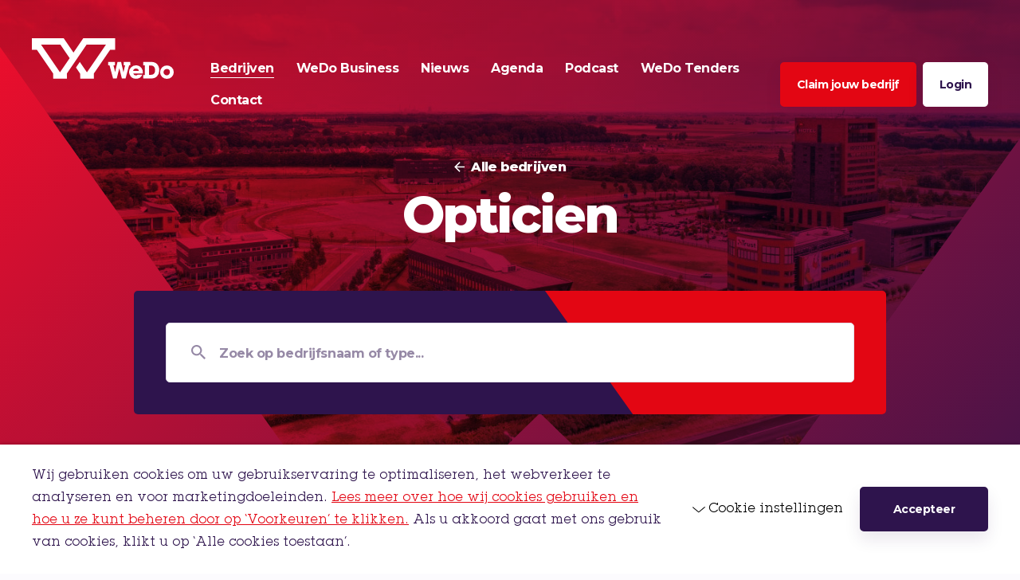

--- FILE ---
content_type: text/html; charset=UTF-8
request_url: https://wedo.nl/bedrijfstype/opticien/
body_size: 13789
content:

<!DOCTYPE HTML>
<!--[if lt IE 7]> <html class="no-js lt-ie9 lt-ie8 lt-ie7" lang="nl-NL"> <![endif]-->
<!--[if IE 7]>    <html class="no-js lt-ie9 lt-ie8" lang="nl-NL"> <![endif]-->
<!--[if IE 8]>    <html class="no-js lt-ie9" lang="nl-NL"> <![endif]-->
<!--[if IE 9]>    <html class="no-js lt-ie10" lang="nl-NL"> <![endif]-->
<!--[if gt IE 9]><!--> <html class="no-js" lang="nl-NL"> <!--<![endif]-->
<head>
	<meta charset="UTF-8">
<script type="text/javascript">
/* <![CDATA[ */
var gform;gform||(document.addEventListener("gform_main_scripts_loaded",function(){gform.scriptsLoaded=!0}),document.addEventListener("gform/theme/scripts_loaded",function(){gform.themeScriptsLoaded=!0}),window.addEventListener("DOMContentLoaded",function(){gform.domLoaded=!0}),gform={domLoaded:!1,scriptsLoaded:!1,themeScriptsLoaded:!1,isFormEditor:()=>"function"==typeof InitializeEditor,callIfLoaded:function(o){return!(!gform.domLoaded||!gform.scriptsLoaded||!gform.themeScriptsLoaded&&!gform.isFormEditor()||(gform.isFormEditor()&&console.warn("The use of gform.initializeOnLoaded() is deprecated in the form editor context and will be removed in Gravity Forms 3.1."),o(),0))},initializeOnLoaded:function(o){gform.callIfLoaded(o)||(document.addEventListener("gform_main_scripts_loaded",()=>{gform.scriptsLoaded=!0,gform.callIfLoaded(o)}),document.addEventListener("gform/theme/scripts_loaded",()=>{gform.themeScriptsLoaded=!0,gform.callIfLoaded(o)}),window.addEventListener("DOMContentLoaded",()=>{gform.domLoaded=!0,gform.callIfLoaded(o)}))},hooks:{action:{},filter:{}},addAction:function(o,r,e,t){gform.addHook("action",o,r,e,t)},addFilter:function(o,r,e,t){gform.addHook("filter",o,r,e,t)},doAction:function(o){gform.doHook("action",o,arguments)},applyFilters:function(o){return gform.doHook("filter",o,arguments)},removeAction:function(o,r){gform.removeHook("action",o,r)},removeFilter:function(o,r,e){gform.removeHook("filter",o,r,e)},addHook:function(o,r,e,t,n){null==gform.hooks[o][r]&&(gform.hooks[o][r]=[]);var d=gform.hooks[o][r];null==n&&(n=r+"_"+d.length),gform.hooks[o][r].push({tag:n,callable:e,priority:t=null==t?10:t})},doHook:function(r,o,e){var t;if(e=Array.prototype.slice.call(e,1),null!=gform.hooks[r][o]&&((o=gform.hooks[r][o]).sort(function(o,r){return o.priority-r.priority}),o.forEach(function(o){"function"!=typeof(t=o.callable)&&(t=window[t]),"action"==r?t.apply(null,e):e[0]=t.apply(null,e)})),"filter"==r)return e[0]},removeHook:function(o,r,t,n){var e;null!=gform.hooks[o][r]&&(e=(e=gform.hooks[o][r]).filter(function(o,r,e){return!!(null!=n&&n!=o.tag||null!=t&&t!=o.priority)}),gform.hooks[o][r]=e)}});
/* ]]> */
</script>

	<title>Opticien Archieven - WeDo</title>

	<meta name='robots' content='index, follow, max-image-preview:large, max-snippet:-1, max-video-preview:-1' />
<meta name="viewport" content="initial-scale=1.0, width=device-width">
	<!-- This site is optimized with the Yoast SEO plugin v26.6 - https://yoast.com/wordpress/plugins/seo/ -->
	<link rel="canonical" href="https://wedo.nl/bedrijfstype/opticien/" />
	<meta property="og:locale" content="nl_NL" />
	<meta property="og:type" content="article" />
	<meta property="og:title" content="Opticien Archieven - WeDo" />
	<meta property="og:url" content="https://wedo.nl/bedrijfstype/opticien/" />
	<meta property="og:site_name" content="WeDo" />
	<meta property="og:image" content="https://wedo.nl/wp-content/uploads/2021/10/social-image.jpg" />
	<meta property="og:image:width" content="1200" />
	<meta property="og:image:height" content="630" />
	<meta property="og:image:type" content="image/jpeg" />
	<script type="application/ld+json" class="yoast-schema-graph">{"@context":"https://schema.org","@graph":[{"@type":"CollectionPage","@id":"https://wedo.nl/bedrijfstype/opticien/","url":"https://wedo.nl/bedrijfstype/opticien/","name":"Opticien Archieven - WeDo","isPartOf":{"@id":"https://wedo.nl/#website"},"breadcrumb":{"@id":"https://wedo.nl/bedrijfstype/opticien/#breadcrumb"},"inLanguage":"nl-NL"},{"@type":"BreadcrumbList","@id":"https://wedo.nl/bedrijfstype/opticien/#breadcrumb","itemListElement":[{"@type":"ListItem","position":1,"name":"Home","item":"https://wedo.nl/"},{"@type":"ListItem","position":2,"name":"Opticien"}]},{"@type":"WebSite","@id":"https://wedo.nl/#website","url":"https://wedo.nl/","name":"WeDo","description":"","potentialAction":[{"@type":"SearchAction","target":{"@type":"EntryPoint","urlTemplate":"https://wedo.nl/?s={search_term_string}"},"query-input":{"@type":"PropertyValueSpecification","valueRequired":true,"valueName":"search_term_string"}}],"inLanguage":"nl-NL"}]}</script>
	<!-- / Yoast SEO plugin. -->


<link rel='dns-prefetch' href='//www.google.com' />
<script>function checkCookiePermission(e){for(var i=document.cookie.split("; "),o=!1,n=0;n<i.length;n++){var r=i[n].split("=");"ecn_permission"===r[0]&&(o=JSON.parse(r[1]))}return o[e]}</script>
<link rel="preload" href="https://wedo.nl/wp-content/themes/ecs-wedo/assets/build/css/fonts.css?id=2d7d24930ecb9d512e25d5ad27dabade" as="style">
<script type="text/javascript">
	WebFontConfig = {
		google : {
			families: [ 'Montserrat:400,700,800' ]
		},
		custom : {
			families : [ 'ITC Lubalin Graph Std:n4,n7' ],
			urls     : [ 'https://wedo.nl/wp-content/themes/ecs-wedo/assets/build/css/fonts.css?id=2d7d24930ecb9d512e25d5ad27dabade' ]
		},
	};

	(function() {
		var wf = document.createElement('script');
		wf.src= 'https://ajax.googleapis.com/ajax/libs/webfont/1/webfont.js';
		wf.type = 'text/javascript';
		wf.async = 'true';
		var s = document.getElementsByTagName('script')[0];
		s.parentNode.insertBefore(wf, s);
	})();
</script>
<link rel="alternate" type="application/rss+xml" title="WeDo &raquo; Opticien Type feed" href="https://wedo.nl/bedrijfstype/opticien/feed/" />
	<script type="text/javascript">
		var dataLayer = dataLayer || [];
	</script>
	<script>
		(function(w,d,s,l,i){w[l]=w[l]||[];w[l].push({'gtm.start':
				new Date().getTime(),event:'gtm.js'});var f=d.getElementsByTagName(s)[0],
			j=d.createElement(s),dl=l!='dataLayer'?'&l='+l:'';j.async=true;j.src=
			'https://www.googletagmanager.com/gtm.js?id='+i+dl;f.parentNode.insertBefore(j,f);
		})(window,document,'script','dataLayer','GTM-KL829RD');
	</script>

<meta name="facebook-domain-verification" content="bw823y1j83qxe7je14kn7j4mrfige6" />
<style id='wp-img-auto-sizes-contain-inline-css' type='text/css'>
img:is([sizes=auto i],[sizes^="auto," i]){contain-intrinsic-size:3000px 1500px}
/*# sourceURL=wp-img-auto-sizes-contain-inline-css */
</style>
<style id='classic-theme-styles-inline-css' type='text/css'>
/*! This file is auto-generated */
.wp-block-button__link{color:#fff;background-color:#32373c;border-radius:9999px;box-shadow:none;text-decoration:none;padding:calc(.667em + 2px) calc(1.333em + 2px);font-size:1.125em}.wp-block-file__button{background:#32373c;color:#fff;text-decoration:none}
/*# sourceURL=/wp-includes/css/classic-themes.min.css */
</style>
<link rel='stylesheet' id='theme-styles-css' href='https://wedo.nl/wp-content/themes/ecs-wedo/assets/build/css/styles.css?id=47ce599c4284225cabebc3c167dcad09' type='text/css' media='all' />
<script type="text/javascript" src="https://wedo.nl/wp-includes/js/jquery/jquery.min.js?ver=3.7.1" id="jquery-core-js"></script>
<script type="text/javascript" src="https://wedo.nl/wp-includes/js/jquery/jquery-migrate.min.js?ver=3.4.1" id="jquery-migrate-js"></script>
<link rel="apple-touch-icon" sizes="180x180" href="https://wedo.nl/wp-content/themes/ecs-wedo/assets/build/images/icons/apple-touch-icon.png"><link rel="icon" type="image/ico" href="https://wedo.nl/wp-content/themes/ecs-wedo/assets/build/images/icons/favicon.ico"><link rel="icon" sizes="32x32" type="image/png" href="https://wedo.nl/wp-content/themes/ecs-wedo/assets/build/images/icons/favicon-32x32.png"><link rel="icon" sizes="16x16" type="image/png" href="https://wedo.nl/wp-content/themes/ecs-wedo/assets/build/images/icons/favicon-16x16.png"><link rel="manifest" href="https://wedo.nl/wp-content/themes/ecs-wedo/assets/build/images/icons/manifest.json"><link rel="mask-icon" href="https://wedo.nl/wp-content/themes/ecs-wedo/assets/build/images/icons/safari-pinned-tab.svg"><link rel="mask-icon" href="https://wedo.nl/wp-content/themes/ecs-wedo/assets/build/images/icons/favicon.ico"><link rel="manifest" href="https://wedo.nl/wp-content/themes/ecs-wedo/assets/build/images/icons/browserconfig.xml">
<style id='global-styles-inline-css' type='text/css'>
:root{--wp--preset--aspect-ratio--square: 1;--wp--preset--aspect-ratio--4-3: 4/3;--wp--preset--aspect-ratio--3-4: 3/4;--wp--preset--aspect-ratio--3-2: 3/2;--wp--preset--aspect-ratio--2-3: 2/3;--wp--preset--aspect-ratio--16-9: 16/9;--wp--preset--aspect-ratio--9-16: 9/16;--wp--preset--color--black: #000000;--wp--preset--color--cyan-bluish-gray: #abb8c3;--wp--preset--color--white: #ffffff;--wp--preset--color--pale-pink: #f78da7;--wp--preset--color--vivid-red: #cf2e2e;--wp--preset--color--luminous-vivid-orange: #ff6900;--wp--preset--color--luminous-vivid-amber: #fcb900;--wp--preset--color--light-green-cyan: #7bdcb5;--wp--preset--color--vivid-green-cyan: #00d084;--wp--preset--color--pale-cyan-blue: #8ed1fc;--wp--preset--color--vivid-cyan-blue: #0693e3;--wp--preset--color--vivid-purple: #9b51e0;--wp--preset--gradient--vivid-cyan-blue-to-vivid-purple: linear-gradient(135deg,rgb(6,147,227) 0%,rgb(155,81,224) 100%);--wp--preset--gradient--light-green-cyan-to-vivid-green-cyan: linear-gradient(135deg,rgb(122,220,180) 0%,rgb(0,208,130) 100%);--wp--preset--gradient--luminous-vivid-amber-to-luminous-vivid-orange: linear-gradient(135deg,rgb(252,185,0) 0%,rgb(255,105,0) 100%);--wp--preset--gradient--luminous-vivid-orange-to-vivid-red: linear-gradient(135deg,rgb(255,105,0) 0%,rgb(207,46,46) 100%);--wp--preset--gradient--very-light-gray-to-cyan-bluish-gray: linear-gradient(135deg,rgb(238,238,238) 0%,rgb(169,184,195) 100%);--wp--preset--gradient--cool-to-warm-spectrum: linear-gradient(135deg,rgb(74,234,220) 0%,rgb(151,120,209) 20%,rgb(207,42,186) 40%,rgb(238,44,130) 60%,rgb(251,105,98) 80%,rgb(254,248,76) 100%);--wp--preset--gradient--blush-light-purple: linear-gradient(135deg,rgb(255,206,236) 0%,rgb(152,150,240) 100%);--wp--preset--gradient--blush-bordeaux: linear-gradient(135deg,rgb(254,205,165) 0%,rgb(254,45,45) 50%,rgb(107,0,62) 100%);--wp--preset--gradient--luminous-dusk: linear-gradient(135deg,rgb(255,203,112) 0%,rgb(199,81,192) 50%,rgb(65,88,208) 100%);--wp--preset--gradient--pale-ocean: linear-gradient(135deg,rgb(255,245,203) 0%,rgb(182,227,212) 50%,rgb(51,167,181) 100%);--wp--preset--gradient--electric-grass: linear-gradient(135deg,rgb(202,248,128) 0%,rgb(113,206,126) 100%);--wp--preset--gradient--midnight: linear-gradient(135deg,rgb(2,3,129) 0%,rgb(40,116,252) 100%);--wp--preset--font-size--small: 13px;--wp--preset--font-size--medium: 20px;--wp--preset--font-size--large: 36px;--wp--preset--font-size--x-large: 42px;--wp--preset--spacing--20: 0.44rem;--wp--preset--spacing--30: 0.67rem;--wp--preset--spacing--40: 1rem;--wp--preset--spacing--50: 1.5rem;--wp--preset--spacing--60: 2.25rem;--wp--preset--spacing--70: 3.38rem;--wp--preset--spacing--80: 5.06rem;--wp--preset--shadow--natural: 6px 6px 9px rgba(0, 0, 0, 0.2);--wp--preset--shadow--deep: 12px 12px 50px rgba(0, 0, 0, 0.4);--wp--preset--shadow--sharp: 6px 6px 0px rgba(0, 0, 0, 0.2);--wp--preset--shadow--outlined: 6px 6px 0px -3px rgb(255, 255, 255), 6px 6px rgb(0, 0, 0);--wp--preset--shadow--crisp: 6px 6px 0px rgb(0, 0, 0);}:where(.is-layout-flex){gap: 0.5em;}:where(.is-layout-grid){gap: 0.5em;}body .is-layout-flex{display: flex;}.is-layout-flex{flex-wrap: wrap;align-items: center;}.is-layout-flex > :is(*, div){margin: 0;}body .is-layout-grid{display: grid;}.is-layout-grid > :is(*, div){margin: 0;}:where(.wp-block-columns.is-layout-flex){gap: 2em;}:where(.wp-block-columns.is-layout-grid){gap: 2em;}:where(.wp-block-post-template.is-layout-flex){gap: 1.25em;}:where(.wp-block-post-template.is-layout-grid){gap: 1.25em;}.has-black-color{color: var(--wp--preset--color--black) !important;}.has-cyan-bluish-gray-color{color: var(--wp--preset--color--cyan-bluish-gray) !important;}.has-white-color{color: var(--wp--preset--color--white) !important;}.has-pale-pink-color{color: var(--wp--preset--color--pale-pink) !important;}.has-vivid-red-color{color: var(--wp--preset--color--vivid-red) !important;}.has-luminous-vivid-orange-color{color: var(--wp--preset--color--luminous-vivid-orange) !important;}.has-luminous-vivid-amber-color{color: var(--wp--preset--color--luminous-vivid-amber) !important;}.has-light-green-cyan-color{color: var(--wp--preset--color--light-green-cyan) !important;}.has-vivid-green-cyan-color{color: var(--wp--preset--color--vivid-green-cyan) !important;}.has-pale-cyan-blue-color{color: var(--wp--preset--color--pale-cyan-blue) !important;}.has-vivid-cyan-blue-color{color: var(--wp--preset--color--vivid-cyan-blue) !important;}.has-vivid-purple-color{color: var(--wp--preset--color--vivid-purple) !important;}.has-black-background-color{background-color: var(--wp--preset--color--black) !important;}.has-cyan-bluish-gray-background-color{background-color: var(--wp--preset--color--cyan-bluish-gray) !important;}.has-white-background-color{background-color: var(--wp--preset--color--white) !important;}.has-pale-pink-background-color{background-color: var(--wp--preset--color--pale-pink) !important;}.has-vivid-red-background-color{background-color: var(--wp--preset--color--vivid-red) !important;}.has-luminous-vivid-orange-background-color{background-color: var(--wp--preset--color--luminous-vivid-orange) !important;}.has-luminous-vivid-amber-background-color{background-color: var(--wp--preset--color--luminous-vivid-amber) !important;}.has-light-green-cyan-background-color{background-color: var(--wp--preset--color--light-green-cyan) !important;}.has-vivid-green-cyan-background-color{background-color: var(--wp--preset--color--vivid-green-cyan) !important;}.has-pale-cyan-blue-background-color{background-color: var(--wp--preset--color--pale-cyan-blue) !important;}.has-vivid-cyan-blue-background-color{background-color: var(--wp--preset--color--vivid-cyan-blue) !important;}.has-vivid-purple-background-color{background-color: var(--wp--preset--color--vivid-purple) !important;}.has-black-border-color{border-color: var(--wp--preset--color--black) !important;}.has-cyan-bluish-gray-border-color{border-color: var(--wp--preset--color--cyan-bluish-gray) !important;}.has-white-border-color{border-color: var(--wp--preset--color--white) !important;}.has-pale-pink-border-color{border-color: var(--wp--preset--color--pale-pink) !important;}.has-vivid-red-border-color{border-color: var(--wp--preset--color--vivid-red) !important;}.has-luminous-vivid-orange-border-color{border-color: var(--wp--preset--color--luminous-vivid-orange) !important;}.has-luminous-vivid-amber-border-color{border-color: var(--wp--preset--color--luminous-vivid-amber) !important;}.has-light-green-cyan-border-color{border-color: var(--wp--preset--color--light-green-cyan) !important;}.has-vivid-green-cyan-border-color{border-color: var(--wp--preset--color--vivid-green-cyan) !important;}.has-pale-cyan-blue-border-color{border-color: var(--wp--preset--color--pale-cyan-blue) !important;}.has-vivid-cyan-blue-border-color{border-color: var(--wp--preset--color--vivid-cyan-blue) !important;}.has-vivid-purple-border-color{border-color: var(--wp--preset--color--vivid-purple) !important;}.has-vivid-cyan-blue-to-vivid-purple-gradient-background{background: var(--wp--preset--gradient--vivid-cyan-blue-to-vivid-purple) !important;}.has-light-green-cyan-to-vivid-green-cyan-gradient-background{background: var(--wp--preset--gradient--light-green-cyan-to-vivid-green-cyan) !important;}.has-luminous-vivid-amber-to-luminous-vivid-orange-gradient-background{background: var(--wp--preset--gradient--luminous-vivid-amber-to-luminous-vivid-orange) !important;}.has-luminous-vivid-orange-to-vivid-red-gradient-background{background: var(--wp--preset--gradient--luminous-vivid-orange-to-vivid-red) !important;}.has-very-light-gray-to-cyan-bluish-gray-gradient-background{background: var(--wp--preset--gradient--very-light-gray-to-cyan-bluish-gray) !important;}.has-cool-to-warm-spectrum-gradient-background{background: var(--wp--preset--gradient--cool-to-warm-spectrum) !important;}.has-blush-light-purple-gradient-background{background: var(--wp--preset--gradient--blush-light-purple) !important;}.has-blush-bordeaux-gradient-background{background: var(--wp--preset--gradient--blush-bordeaux) !important;}.has-luminous-dusk-gradient-background{background: var(--wp--preset--gradient--luminous-dusk) !important;}.has-pale-ocean-gradient-background{background: var(--wp--preset--gradient--pale-ocean) !important;}.has-electric-grass-gradient-background{background: var(--wp--preset--gradient--electric-grass) !important;}.has-midnight-gradient-background{background: var(--wp--preset--gradient--midnight) !important;}.has-small-font-size{font-size: var(--wp--preset--font-size--small) !important;}.has-medium-font-size{font-size: var(--wp--preset--font-size--medium) !important;}.has-large-font-size{font-size: var(--wp--preset--font-size--large) !important;}.has-x-large-font-size{font-size: var(--wp--preset--font-size--x-large) !important;}
/*# sourceURL=global-styles-inline-css */
</style>
<meta name="generator" content="WP Rocket 3.20.2" data-wpr-features="wpr_desktop" /></head>

<body class="archive tax-company_type term-opticien term-2038 wp-theme-ecs-base-framework wp-child-theme-ecs-wedo">
	<div class="wrapper">

	<header class="header js-header">
		<div class="header__background js-header-background"></div>
		<div class="header__decoration js-header-decoration"></div>

		<div class="wrap">

			<div class="header__inner">

				<div class="header__bar">

					<button class="navigation-button desktop-hide js-navigation-toggle">
						<span></span>
						<span></span>
						<span></span>
					</button>

					<figure class="logo ">

	
	<a href="https://wedo.nl">

		<svg xmlns="http://www.w3.org/2000/svg" viewBox="0 0 191.8 54.86"><path d="M105.83,15.5h6.77V0H69.48L56.28,19.41,43.05,0H0V15.5H6.77l22,32.21.08,6.93H47.43l-.08-6.88L74,8.56h26.2l-19,27.69-6.74,9.83L64.81,31.91l-5.17,7.61,5.65,8.29.14,6.83H83.82l0-6.88ZM38,46.08,12.38,8.56H38.53L51.11,27Z" fill="#fff"/><path d="M133.2,36.57h-1.73l-4.79,17.78h-5l-3.43-13.91-3.47,13.91h-5l-4.78-17.78H103.2V32h9v4.6h-1.86l2.2,9.12L115.79,32h4.85L123.82,46l2.23-9.47h-1.88V32h9ZM169,34.65c2.14,2,3.24,4.94,3.24,8.62A11.4,11.4,0,0,1,169,51.61c-2.08,2-4.44,2.74-7.71,2.74h-10.7V49.72h2.17V36.57h-2.17V32h9.94C164.13,32,166.68,32.45,169,34.65Zm-2.36,8.46c0-4-2.21-6.29-6.2-6.29h-2.14V49.44h2.2C164.64,49.44,166.62,47.46,166.62,43.11Zm-18.14-2.48A8.78,8.78,0,0,1,150,45.7a14.6,14.6,0,0,1-.15,1.95H137.05a3.66,3.66,0,0,0,3.71,2.55,3.82,3.82,0,0,0,2.58-1h5.95a9,9,0,0,1-8.53,5.54,9.1,9.1,0,0,1-6.57-15.52,9.45,9.45,0,0,1,14.29,1.39ZM144.64,44A3.73,3.73,0,0,0,140.76,41,3.89,3.89,0,0,0,136.92,44Zm47.16,1.82a8.86,8.86,0,0,1-2.65,6.46,9.55,9.55,0,0,1-13.12,0,9.21,9.21,0,0,1,0-12.91,9.47,9.47,0,0,1,13.12,0A8.8,8.8,0,0,1,191.8,45.79Zm-5.2,0a4.09,4.09,0,0,0-4-4.28,4.29,4.29,0,1,0,4,4.28Z" fill="#fff"/></svg>
	</a>

	
</figure>

					</figure>

					<a class="login-button desktop-hide" href="/login">
						<span class="login-button__icon icon">
							<svg role="img" aria-hidden="true"><use href="https://wedo.nl/wp-content/themes/ecs-wedo/assets/build/svg/sprite.icons.svg?id=3854a5bc40a81d724d88b34deee28162#ico-logout"></use></svg>						</span>
					</a>
				</div>

				<div class="header__main js-header-content">

					<div class="header__item js-main-navigation">
	<div class="header__navigation">
		<nav class="header__menu">

			<div class="navigation-menu">

				<ul id="menu-navigatie" class="navigation-menu navigation-menu__items"><li id="menu-item-275" class="navigation-menu__item navigation-menu__item--active"><a href="https://wedo.nl/bedrijven/" class="navigation-menu__link"><span class="navigation-menu__label">Bedrijven</span></a></li>
<li id="menu-item-1034" class="navigation-menu__item"><a href="https://wedo.nl/opdrachten/" class="navigation-menu__link"><span class="navigation-menu__label">WeDo Business</span></a></li>
<li id="menu-item-114" class="navigation-menu__item"><a href="https://wedo.nl/nieuws/" class="navigation-menu__link"><span class="navigation-menu__label">Nieuws</span></a></li>
<li id="menu-item-1771" class="navigation-menu__item"><a href="https://wedo.nl/agenda/" class="navigation-menu__link"><span class="navigation-menu__label">Agenda</span></a></li>
<li id="menu-item-1682" class="navigation-menu__item"><a href="https://wedo.nl/category/podcast/" class="navigation-menu__link"><span class="navigation-menu__label">Podcast</span></a></li>
<li id="menu-item-1931" class="navigation-menu__item"><a href="https://wedo.nl/tenderned/" class="navigation-menu__link"><span class="navigation-menu__label">WeDo Tenders</span></a></li>
<li id="menu-item-116" class="navigation-menu__item"><a href="https://wedo.nl/contact/" class="navigation-menu__link"><span class="navigation-menu__label">Contact</span></a></li>
</ul>
			</div>

		</nav>


		<div class="header__buttons">
												<a class="header__button button button--red button--wide button--narrow desktop-hide" href="https://wedo.nl/claim-je-bedrijf/">
						<span class="button__inner">
							<span class="button__label">
								Claim jouw bedrijf							</span>
						</span>
					</a>
					<a class="header__button button button--red button--narrow mobile-hide-x-large" href="https://wedo.nl/claim-je-bedrijf/">
						<span class="button__inner">
							<span class="button__label">
								Claim jouw bedrijf							</span>
						</span>
					</a>
													<a class="header__button button button--white button--narrow mobile-hide-x-large" href="https://wedo.nl/login/">
						<span class="button__inner">
							<span class="button__label">
								Login							</span>
						</span>
					</a>
												</div>
	</div>

	<div class="header__socials desktop-hide">
											</div>

</div>

				</div>

			</div>

		</div>

	</header><!-- .header -->

	<div class="block block--wrapper block--padding block--collapse-top ">
	<div class="block__inner">
		<div class="panorama panorama--overflow">
			<div class="panorama__overlay"></div>
			<div class="wrap wrap--medium">
				<div class="panorama__visual">
											<figure class="panorama__image ratio">
							<span style="padding-bottom: 56.25%; display: none;"></span>
<noscript><img width="1920" height="1080" src="https://wedo.nl/wp-content/uploads/2021/08/Economie-Amstelwijck-Business-Park-Hotel-Restaurant-Van-der-Valk-Trust-BluJay-Alphatron-A16-1920x1080.jpg" class="lazyload" alt="" data-object-fit="cover" data-src="https://wedo.nl/wp-content/uploads/2021/08/Economie-Amstelwijck-Business-Park-Hotel-Restaurant-Van-der-Valk-Trust-BluJay-Alphatron-A16-1920x1080.jpg" data-srcset="https://wedo.nl/wp-content/uploads/2021/08/Economie-Amstelwijck-Business-Park-Hotel-Restaurant-Van-der-Valk-Trust-BluJay-Alphatron-A16-1920x1080.jpg 1920w, https://wedo.nl/wp-content/uploads/2021/08/Economie-Amstelwijck-Business-Park-Hotel-Restaurant-Van-der-Valk-Trust-BluJay-Alphatron-A16-1440x810.jpg 1440w, https://wedo.nl/wp-content/uploads/2021/08/Economie-Amstelwijck-Business-Park-Hotel-Restaurant-Van-der-Valk-Trust-BluJay-Alphatron-A16-1024x576.jpg 1024w, https://wedo.nl/wp-content/uploads/2021/08/Economie-Amstelwijck-Business-Park-Hotel-Restaurant-Van-der-Valk-Trust-BluJay-Alphatron-A16-960x540.jpg 960w, https://wedo.nl/wp-content/uploads/2021/08/Economie-Amstelwijck-Business-Park-Hotel-Restaurant-Van-der-Valk-Trust-BluJay-Alphatron-A16-640x360.jpg 640w, https://wedo.nl/wp-content/uploads/2021/08/Economie-Amstelwijck-Business-Park-Hotel-Restaurant-Van-der-Valk-Trust-BluJay-Alphatron-A16-320x180.jpg 320w" data-sizes="auto" decoding="async" fetchpriority="high" srcset="https://wedo.nl/wp-content/uploads/2021/08/Economie-Amstelwijck-Business-Park-Hotel-Restaurant-Van-der-Valk-Trust-BluJay-Alphatron-A16-1920x1080.jpg 1920w, https://wedo.nl/wp-content/uploads/2021/08/Economie-Amstelwijck-Business-Park-Hotel-Restaurant-Van-der-Valk-Trust-BluJay-Alphatron-A16-1440x810.jpg 1440w, https://wedo.nl/wp-content/uploads/2021/08/Economie-Amstelwijck-Business-Park-Hotel-Restaurant-Van-der-Valk-Trust-BluJay-Alphatron-A16-1024x576.jpg 1024w, https://wedo.nl/wp-content/uploads/2021/08/Economie-Amstelwijck-Business-Park-Hotel-Restaurant-Van-der-Valk-Trust-BluJay-Alphatron-A16-960x540.jpg 960w, https://wedo.nl/wp-content/uploads/2021/08/Economie-Amstelwijck-Business-Park-Hotel-Restaurant-Van-der-Valk-Trust-BluJay-Alphatron-A16-640x360.jpg 640w, https://wedo.nl/wp-content/uploads/2021/08/Economie-Amstelwijck-Business-Park-Hotel-Restaurant-Van-der-Valk-Trust-BluJay-Alphatron-A16-320x180.jpg 320w" sizes="(max-width: 1920px) 100vw, 1920px" /></noscript>
<img data-object-fit="cover" data-src="https://wedo.nl/wp-content/uploads/2021/08/Economie-Amstelwijck-Business-Park-Hotel-Restaurant-Van-der-Valk-Trust-BluJay-Alphatron-A16-1920x1080.jpg" data-srcset="https://wedo.nl/wp-content/uploads/2021/08/Economie-Amstelwijck-Business-Park-Hotel-Restaurant-Van-der-Valk-Trust-BluJay-Alphatron-A16-1920x1080.jpg 1920w, https://wedo.nl/wp-content/uploads/2021/08/Economie-Amstelwijck-Business-Park-Hotel-Restaurant-Van-der-Valk-Trust-BluJay-Alphatron-A16-1440x810.jpg 1440w, https://wedo.nl/wp-content/uploads/2021/08/Economie-Amstelwijck-Business-Park-Hotel-Restaurant-Van-der-Valk-Trust-BluJay-Alphatron-A16-1024x576.jpg 1024w, https://wedo.nl/wp-content/uploads/2021/08/Economie-Amstelwijck-Business-Park-Hotel-Restaurant-Van-der-Valk-Trust-BluJay-Alphatron-A16-960x540.jpg 960w, https://wedo.nl/wp-content/uploads/2021/08/Economie-Amstelwijck-Business-Park-Hotel-Restaurant-Van-der-Valk-Trust-BluJay-Alphatron-A16-640x360.jpg 640w, https://wedo.nl/wp-content/uploads/2021/08/Economie-Amstelwijck-Business-Park-Hotel-Restaurant-Van-der-Valk-Trust-BluJay-Alphatron-A16-320x180.jpg 320w" data-sizes="auto" alt="" class="lazyload" />
						</figure>
									</div>

				<div class="panorama__inner">
					<div class="panorama__content ">
													<div class="panorama__back js-link">
								<span class="panorama__back-icon icon">
									<svg role="img" aria-hidden="true"><use href="https://wedo.nl/wp-content/themes/ecs-wedo/assets/build/svg/sprite.icons.svg?id=3854a5bc40a81d724d88b34deee28162#ico-arrow-left"></use></svg>								</span>
								<a href="https://wedo.nl/bedrijven/" class="panorama__back-title">
									Alle bedrijven								</a>
							</div>
																									<h1 class="panorama__title">
								Opticien							</h1>
																							</div>
				</div>
			</div>
		</div>
	</div>

	
	<div data-component="company-archive"
		 data-config="{&quot;seed&quot;:&quot;29322741&quot;,&quot;searchTypes&quot;:{&quot;company_types&quot;:&quot;Bedrijfstype&quot;,&quot;companies&quot;:&quot;Bedrijfsnaam&quot;},&quot;endpoints&quot;:{&quot;claim&quot;:&quot;https:\/\/wedo.nl\/wp-json\/we-do\/company-claim-search&quot;,&quot;companies&quot;:&quot;https:\/\/wedo.nl\/wp-json\/we-do\/companies&quot;,&quot;company_types&quot;:&quot;https:\/\/wedo.nl\/wp-json\/we-do\/company-types&quot;},&quot;type&quot;:2038,&quot;placeholder-logo&quot;:&quot;https:\/\/wedo.nl\/wp-content\/themes\/ecs-wedo\/assets\/build\/images\/placeholder\/placeholder_logo.jpg&quot;}" data-translations="[]" data-icon-sprite="{&quot;icon-template&quot;:&quot;&lt;svg role=\&quot;img\&quot; aria-hidden=\&quot;true\&quot;&gt;&lt;use href=\&quot;https:\/\/wedo.nl\/wp-content\/themes\/ecs-wedo\/assets\/build\/svg\/sprite.icons.svg?id=3854a5bc40a81d724d88b34deee28162#ico-$ICON$\&quot;&gt;&lt;\/use&gt;&lt;\/svg&gt;&quot;,&quot;icon-template-key&quot;:&quot;$ICON$&quot;}">
	</div>

	</div>

	

	<footer class="footer">

		<div class="wrap">

			<div class="footer__inner">

				<div class="footer__items">

					<div class="footer__item footer__item--bottom">

						<div class="footer__logo">
							<figure class="logo large">

	
	<a href="https://wedo.nl">

		<svg xmlns="http://www.w3.org/2000/svg" viewBox="0 0 191.8 54.86"><path d="M105.83,15.5h6.77V0H69.48L56.28,19.41,43.05,0H0V15.5H6.77l22,32.21.08,6.93H47.43l-.08-6.88L74,8.56h26.2l-19,27.69-6.74,9.83L64.81,31.91l-5.17,7.61,5.65,8.29.14,6.83H83.82l0-6.88ZM38,46.08,12.38,8.56H38.53L51.11,27Z" fill="#e30613"/><path d="M133.2,36.57h-1.73l-4.79,17.78h-5l-3.43-13.91-3.47,13.91h-5l-4.78-17.78H103.2V32h9v4.6h-1.86l2.2,9.12L115.79,32h4.85L123.82,46l2.23-9.47h-1.88V32h9ZM169,34.65c2.14,2,3.24,4.94,3.24,8.62A11.4,11.4,0,0,1,169,51.61c-2.08,2-4.44,2.74-7.71,2.74h-10.7V49.72h2.17V36.57h-2.17V32h9.94C164.13,32,166.68,32.45,169,34.65Zm-2.36,8.46c0-4-2.21-6.29-6.2-6.29h-2.14V49.44h2.2C164.64,49.44,166.62,47.46,166.62,43.11Zm-18.14-2.48A8.78,8.78,0,0,1,150,45.7a14.6,14.6,0,0,1-.15,1.95H137.05a3.66,3.66,0,0,0,3.71,2.55,3.82,3.82,0,0,0,2.58-1h5.95a9,9,0,0,1-8.53,5.54,9.1,9.1,0,0,1-6.57-15.52,9.45,9.45,0,0,1,14.29,1.39ZM144.64,44A3.73,3.73,0,0,0,140.76,41,3.89,3.89,0,0,0,136.92,44Zm47.16,1.82a8.86,8.86,0,0,1-2.65,6.46,9.55,9.55,0,0,1-13.12,0,9.21,9.21,0,0,1,0-12.91,9.47,9.47,0,0,1,13.12,0A8.8,8.8,0,0,1,191.8,45.79Zm-5.2,0a4.09,4.09,0,0,0-4-4.28,4.29,4.29,0,1,0,4,4.28Z" fill="#fff"/></svg>
	</a>

	
</figure>
						</div>

						<div class="footer__form">

							
							<div class="footer__title footer__title--alt">
								Meld je aan voor de ‘WeDo’ nieuwsbrief. Zó ontvang je het ondernemersnieuws uit Dordt!							</div>

							<div class="footer__newsletter">
								<div class="newsletter">
									
                <div class='gf_browser_chrome gform_wrapper gravity-theme gform-theme--no-framework' data-form-theme='gravity-theme' data-form-index='0' id='gform_wrapper_2' ><div id='gf_2' class='gform_anchor' tabindex='-1'></div><form method='post' enctype='multipart/form-data' target='gform_ajax_frame_2' id='gform_2'  action='/bedrijfstype/opticien/#gf_2' data-formid='2' novalidate><div class='gf_invisible ginput_recaptchav3' data-sitekey='6Lc0qqAcAAAAAK18foHvxn5cyWwu504MxUY_xbRk' data-tabindex='0'><input id="input_e2b319fd2e41264554e8d155ce5222e0" class="gfield_recaptcha_response" type="hidden" name="input_e2b319fd2e41264554e8d155ce5222e0" value=""/></div>
                        <div class='gform-body gform_body'><div id='gform_fields_2' class='gform_fields top_label form_sublabel_below description_below validation_below'><div id="field_2_2" class="gfield gfield--type-honeypot gform_validation_container field_sublabel_below gfield--has-description field_description_below field_validation_below gfield_visibility_visible gfield--honeypot"  data-field-class="gfield--honeypot" ><label class='gfield_label gform-field-label' for='input_2_2'>LinkedIn</label><div class='ginput_container'><input name='input_2' id='input_2_2' type='text' value='' autocomplete='new-password'/></div><div class='gfield_description' id='gfield_description_2_2'>Dit veld is bedoeld voor validatiedoeleinden en moet niet worden gewijzigd.</div></div><div id="field_2_1" class="gfield gfield--type-email field_sublabel_below gfield--no-description field_description_below hidden_label field_validation_below gfield_visibility_visible gfield--email"  data-field-class="gfield--email" ><label class='gfield_label gform-field-label' for='input_2_1'>E-mailadres</label><div class='ginput_container ginput_container_email'>
                            <input name='input_1' id='input_2_1' type='email' value='' class='large'   placeholder='Jouw e-mail...'  aria-invalid="false"  />
                        </div></div></div></div>
        <div class='gform-footer gform_footer top_label'> <button id='gform_submit_button_2' class='gform_button button' onclick='gform.submission.handleButtonClick(this);' data-submission-type='submit'>Inschrijven</button> <input type='hidden' name='gform_ajax' value='form_id=2&amp;title=&amp;description=&amp;tabindex=0&amp;theme=gravity-theme&amp;hash=22792d196a44f6233fa583d17f1ef251' />
            <input type='hidden' class='gform_hidden' name='gform_submission_method' data-js='gform_submission_method_2' value='iframe' />
            <input type='hidden' class='gform_hidden' name='gform_theme' data-js='gform_theme_2' id='gform_theme_2' value='gravity-theme' />
            <input type='hidden' class='gform_hidden' name='gform_style_settings' data-js='gform_style_settings_2' id='gform_style_settings_2' value='' />
            <input type='hidden' class='gform_hidden' name='is_submit_2' value='1' />
            <input type='hidden' class='gform_hidden' name='gform_submit' value='2' />
            
            <input type='hidden' class='gform_hidden' name='gform_unique_id' value='' />
            <input type='hidden' class='gform_hidden' name='state_2' value='WyJbXSIsImM5NTExYmM3ZDAxOTA1ZDA2ZGRiOGEwYmYwNDkyZTczIl0=' />
            <input type='hidden' autocomplete='off' class='gform_hidden' name='gform_target_page_number_2' id='gform_target_page_number_2' value='0' />
            <input type='hidden' autocomplete='off' class='gform_hidden' name='gform_source_page_number_2' id='gform_source_page_number_2' value='1' />
            <input type='hidden' name='gform_field_values' value='' />
            
        </div>
                        <p style="display: none !important;" class="akismet-fields-container" data-prefix="ak_"><label>&#916;<textarea name="ak_hp_textarea" cols="45" rows="8" maxlength="100"></textarea></label><input type="hidden" id="ak_js_1" name="ak_js" value="81"/><script>document.getElementById( "ak_js_1" ).setAttribute( "value", ( new Date() ).getTime() );</script></p></form>
                        </div>
		                <iframe style='display:none;width:0px;height:0px;' src='about:blank' name='gform_ajax_frame_2' id='gform_ajax_frame_2' title='Dit iframe bevat de vereiste logica om Ajax aangedreven Gravity Forms te verwerken.'></iframe>
		                <script type="text/javascript">
/* <![CDATA[ */
 gform.initializeOnLoaded( function() {gformInitSpinner( 2, 'https://wedo.nl/wp-content/plugins/gravityforms/images/spinner.svg', true );jQuery('#gform_ajax_frame_2').on('load',function(){var contents = jQuery(this).contents().find('*').html();var is_postback = contents.indexOf('GF_AJAX_POSTBACK') >= 0;if(!is_postback){return;}var form_content = jQuery(this).contents().find('#gform_wrapper_2');var is_confirmation = jQuery(this).contents().find('#gform_confirmation_wrapper_2').length > 0;var is_redirect = contents.indexOf('gformRedirect(){') >= 0;var is_form = form_content.length > 0 && ! is_redirect && ! is_confirmation;var mt = parseInt(jQuery('html').css('margin-top'), 10) + parseInt(jQuery('body').css('margin-top'), 10) + 100;if(is_form){jQuery('#gform_wrapper_2').html(form_content.html());if(form_content.hasClass('gform_validation_error')){jQuery('#gform_wrapper_2').addClass('gform_validation_error');} else {jQuery('#gform_wrapper_2').removeClass('gform_validation_error');}setTimeout( function() { /* delay the scroll by 50 milliseconds to fix a bug in chrome */ jQuery(document).scrollTop(jQuery('#gform_wrapper_2').offset().top - mt); }, 50 );if(window['gformInitDatepicker']) {gformInitDatepicker();}if(window['gformInitPriceFields']) {gformInitPriceFields();}var current_page = jQuery('#gform_source_page_number_2').val();gformInitSpinner( 2, 'https://wedo.nl/wp-content/plugins/gravityforms/images/spinner.svg', true );jQuery(document).trigger('gform_page_loaded', [2, current_page]);window['gf_submitting_2'] = false;}else if(!is_redirect){var confirmation_content = jQuery(this).contents().find('.GF_AJAX_POSTBACK').html();if(!confirmation_content){confirmation_content = contents;}jQuery('#gform_wrapper_2').replaceWith(confirmation_content);jQuery(document).scrollTop(jQuery('#gf_2').offset().top - mt);jQuery(document).trigger('gform_confirmation_loaded', [2]);window['gf_submitting_2'] = false;wp.a11y.speak(jQuery('#gform_confirmation_message_2').text());}else{jQuery('#gform_2').append(contents);if(window['gformRedirect']) {gformRedirect();}}jQuery(document).trigger("gform_pre_post_render", [{ formId: "2", currentPage: "current_page", abort: function() { this.preventDefault(); } }]);        if (event && event.defaultPrevented) {                return;        }        const gformWrapperDiv = document.getElementById( "gform_wrapper_2" );        if ( gformWrapperDiv ) {            const visibilitySpan = document.createElement( "span" );            visibilitySpan.id = "gform_visibility_test_2";            gformWrapperDiv.insertAdjacentElement( "afterend", visibilitySpan );        }        const visibilityTestDiv = document.getElementById( "gform_visibility_test_2" );        let postRenderFired = false;        function triggerPostRender() {            if ( postRenderFired ) {                return;            }            postRenderFired = true;            gform.core.triggerPostRenderEvents( 2, current_page );            if ( visibilityTestDiv ) {                visibilityTestDiv.parentNode.removeChild( visibilityTestDiv );            }        }        function debounce( func, wait, immediate ) {            var timeout;            return function() {                var context = this, args = arguments;                var later = function() {                    timeout = null;                    if ( !immediate ) func.apply( context, args );                };                var callNow = immediate && !timeout;                clearTimeout( timeout );                timeout = setTimeout( later, wait );                if ( callNow ) func.apply( context, args );            };        }        const debouncedTriggerPostRender = debounce( function() {            triggerPostRender();        }, 200 );        if ( visibilityTestDiv && visibilityTestDiv.offsetParent === null ) {            const observer = new MutationObserver( ( mutations ) => {                mutations.forEach( ( mutation ) => {                    if ( mutation.type === 'attributes' && visibilityTestDiv.offsetParent !== null ) {                        debouncedTriggerPostRender();                        observer.disconnect();                    }                });            });            observer.observe( document.body, {                attributes: true,                childList: false,                subtree: true,                attributeFilter: [ 'style', 'class' ],            });        } else {            triggerPostRender();        }    } );} ); 
/* ]]> */
</script>
									<span class="newsletter__icon">
										<svg role="img" aria-hidden="true"><use href="https://wedo.nl/wp-content/themes/ecs-wedo/assets/build/svg/sprite.icons.svg?id=3854a5bc40a81d724d88b34deee28162#ico-mail"></use></svg>									</span>
									<span class="newsletter__info">De site is beschermd met reCAPTCHA en de Google
										<a href="https://policies.google.com/privacy">Privacy Policy</a> en
										<a href="https://policies.google.com/terms">Terms of Service</a> zijn van toepassing.
									</span>
								</div>
							</div>
						</div>

						
					</div>

					<div class="footer__item">
						<div class="footer__menu toggle toggle--alt">
							<button class="toggle-button toggle-button--alt js-toggle">
								<span class="toggle-button__inner">
									<span class="toggle-button__label footer__title">
										Locatie									</span>
									<span class="toggle-button__icon icon">
										<svg role="img" aria-hidden="true"><use href="https://wedo.nl/wp-content/themes/ecs-wedo/assets/build/svg/sprite.icons.svg?id=3854a5bc40a81d724d88b34deee28162#ico-chevron-down"></use></svg>									</span>
								</span>
							</button>
							<div class="toggle-box">
								<ul class="footer__links">
																			<li class="footer__link">
											Spuiboulevard 300										</li>
																												<li class="footer__link">
											3311 GR Dordrecht										</li>
																												<li class="footer__link">
											<strong>
												<a href="tel:0787704958">078 770 49 58</a>
											</strong>
										</li>
																												<li class="footer__link">
											<strong>
												<a href="mailto:i&#110;%66o&#64;%77ed%6f%2enl">info@wedo.nl</a>
											</strong>
										</li>
																	</ul>
							</div>
						</div>

						<div class="footer__menu toggle toggle--alt">
							<button class="toggle-button toggle-button--alt js-toggle">
								<span class="toggle-button__inner">
									<span class="toggle-button__label footer__title">
										Over WeDo									</span>
									<span class="toggle-button__icon icon">
										<svg role="img" aria-hidden="true"><use href="https://wedo.nl/wp-content/themes/ecs-wedo/assets/build/svg/sprite.icons.svg?id=3854a5bc40a81d724d88b34deee28162#ico-chevron-down"></use></svg>									</span>
								</span>
							</button>
							<div class="toggle-box">
								<ul id="menu-over-wedo" class="footer-menu"><li id="menu-item-438" class="footer-menu__item"><a href="https://wedo.nl/over-wedo/" class="footer-menu__link">Over WeDo</a></li>
<li id="menu-item-594" class="footer-menu__item"><a href="https://wedo.nl/wedo-missie/" class="footer-menu__link">WeDo Missie</a></li>
<li id="menu-item-439" class="footer-menu__item"><a href="https://wedo.nl/nieuws/" class="footer-menu__link">Nieuws</a></li>
<li id="menu-item-440" class="footer-menu__item"><a href="https://wedo.nl/contact/" class="footer-menu__link">Contact ons</a></li>
</ul>							</div>
						</div>
						<div class="footer__menu toggle toggle--alt">
							<button class="toggle-button toggle-button--alt js-toggle">
								<span class="toggle-button__inner">
									<span class="toggle-button__label footer__title">
										Community									</span>
									<span class="toggle-button__icon icon">
										<svg role="img" aria-hidden="true"><use href="https://wedo.nl/wp-content/themes/ecs-wedo/assets/build/svg/sprite.icons.svg?id=3854a5bc40a81d724d88b34deee28162#ico-chevron-down"></use></svg>									</span>
								</span>
							</button>
							<div class="toggle-box">
								<ul id="menu-community" class="footer-menu"><li id="menu-item-442" class="footer-menu__item footer-menu__item--active"><a href="https://wedo.nl/bedrijven/" class="footer-menu__link">Bedrijfsoverzicht</a></li>
<li id="menu-item-443" class="footer-menu__item"><a href="https://wedo.nl/ondernemersverenigingen/" class="footer-menu__link">Ondernemers</a></li>
<li id="menu-item-459" class="footer-menu__item"><a href="https://wedo.nl/dordt-onderneemt-team/" class="footer-menu__link">Team Dordt Onderneemt</a></li>
<li id="menu-item-444" class="footer-menu__item"><a href="https://wedo.nl/veelgestelde-vragen/" class="footer-menu__link">Kennisbank</a></li>
<li id="menu-item-445" class="footer-menu__item"><a href="https://wedo.nl/claim-je-bedrijf/" class="footer-menu__link">Claim je bedrijf</a></li>
</ul>							</div>
						</div>
						<div class="footer__menu toggle toggle--alt">
							<button class="toggle-button toggle-button--alt js-toggle">
								<span class="toggle-button__inner">
									<span class="toggle-button__label footer__title">
										Partners									</span>
									<span class="toggle-button__icon icon">
										<svg role="img" aria-hidden="true"><use href="https://wedo.nl/wp-content/themes/ecs-wedo/assets/build/svg/sprite.icons.svg?id=3854a5bc40a81d724d88b34deee28162#ico-chevron-down"></use></svg>									</span>
								</span>
							</button>
							<div class="toggle-box">
								<ul id="menu-partners" class="footer-menu"><li id="menu-item-449" class="footer-menu__item"><a href="https://cms.dordrecht.nl/" class="footer-menu__link">Gemeente Dordrecht</a></li>
<li id="menu-item-457" class="footer-menu__item"><a target="_blank" href="https://cms.dordrecht.nl/Ondernemers/Overzicht_Ondernemers/Contact_Dordt_onderneemt" class="footer-menu__link">Dordt Onderneemt</a></li>
<li id="menu-item-446" class="footer-menu__item"><a target="_blank" href="https://dordrechtmarketingenpartners.nl/" class="footer-menu__link">Dordrecht Marketing &#038; Partners</a></li>
<li id="menu-item-458" class="footer-menu__item"><a target="_blank" href="https://dealdrechtcities.nl/" class="footer-menu__link">Deal Drecht Cities</a></li>
</ul>							</div>
						</div>

					</div>

					<div class="footer__item footer__item--center">

						<div class="footer__socials">
																																									</div>

													<div class="footer__submenu">
								<ul id="menu-footer-menu-bottom" class="footer-submenu"><li id="menu-item-631" class="footer-submenu__item"><a href="https://wedo.nl/privacy-statement/" class="footer-submenu__link">Privacy Statement</a></li>
<li id="menu-item-632" class="footer-submenu__item"><a href="https://wedo.nl/cookie-notice/" class="footer-submenu__link">Cookie Notice</a></li>
</ul>
								<div class="footer__copyright">
									<span>
										Made by &nbsp;
									</span>
									<a href="https://elephantcs.nl/" rel="nofollow" target="_blank">Elephant</a>
								</div>
							</div>
						
					</div>

				</div>

			</div>

		</div>

	</footer><!-- .footer -->

</div><!-- .wrapper -->



	
	<div class="cookie-notice js-cookie-notice">

		<div class="cookie-notice__inner js-cookie-notice-inner">

			<div class="wrap">

				<div class="cookie-notice__columns">

					<div class="cookie-notice__column">

						
							<div class="cookie-notice__text">

								<p>Wij gebruiken cookies om uw gebruikservaring te optimaliseren, het webverkeer te analyseren en voor marketingdoeleinden. <a href="https://wedo.nl/cookie-notice/" target="_blank" rel="noopener">Lees meer over hoe wij cookies gebruiken en hoe u ze kunt beheren door op &#8216;Voorkeuren&#8217; te klikken.</a> Als u akkoord gaat met ons gebruik van cookies, klikt u op &#8216;Alle cookies toestaan&#8217;.</p>

							</div>

						
						<div class="cookie-notice__permissions">

							<div class="cookie-notice__checkboxes">

								<div class="cookie-notice__checkbox">

									<input type="checkbox" value="true" disabled checked>
									<label>Noodzakelijk</label>

								</div>

								
									<div class="cookie-notice__checkbox">

										<input class="js-cookie-input" type="checkbox" name="analytics" id="analytics" disabled checked>
										<label for="analytics">
											Analytisch										</label>

									</div>

								
									<div class="cookie-notice__checkbox">

										<input class="js-cookie-input" type="checkbox" name="marketing" id="marketing" disabled checked>
										<label for="marketing">
											Marketing										</label>

									</div>

								
							</div>

						</div>

					</div>

					<div class="cookie-notice__column cookie-notice__column--actions">

						<div class="cookie-notice__actions">

							<div class="cookie-notice__action">

								<button type="button" class="cookie-notice__toggle js-cookie-notice-toggle">
									<span class="cookie-notice__icon"></span>
									<span class="cookie-notice__label">Cookie instellingen</span>
								</button>

							</div>

							<div class="cookie-notice__action">

								<button type="button" class="cookie-notice__button button js-cookie-notice-button">

									<span class="button__inner">

										<span class="button__label">
																							Accepteer																					</span>

									</span>

								</button>

							</div>

						</div>

					</div>

				</div>

			</div>

		</div>

	</div>


<script type="speculationrules">
{"prefetch":[{"source":"document","where":{"and":[{"href_matches":"/*"},{"not":{"href_matches":["/wp-*.php","/wp-admin/*","/wp-content/uploads/*","/wp-content/*","/wp-content/plugins/*","/wp-content/themes/ecs-wedo/*","/wp-content/themes/ecs-base-framework/*","/*\\?(.+)"]}},{"not":{"selector_matches":"a[rel~=\"nofollow\"]"}},{"not":{"selector_matches":".no-prefetch, .no-prefetch a"}}]},"eagerness":"conservative"}]}
</script>
<script type="text/javascript" id="gforms_recaptcha_recaptcha-js-extra">
/* <![CDATA[ */
var gforms_recaptcha_recaptcha_strings = {"nonce":"db53c3e862","disconnect":"Disconnecting","change_connection_type":"Resetting","spinner":"https://wedo.nl/wp-content/plugins/gravityforms/images/spinner.svg","connection_type":"classic","disable_badge":"1","change_connection_type_title":"Change Connection Type","change_connection_type_message":"Changing the connection type will delete your current settings.  Do you want to proceed?","disconnect_title":"Disconnect","disconnect_message":"Disconnecting from reCAPTCHA will delete your current settings.  Do you want to proceed?","site_key":"6Lc0qqAcAAAAAK18foHvxn5cyWwu504MxUY_xbRk"};
//# sourceURL=gforms_recaptcha_recaptcha-js-extra
/* ]]> */
</script>
<script type="text/javascript" src="https://www.google.com/recaptcha/api.js?render=6Lc0qqAcAAAAAK18foHvxn5cyWwu504MxUY_xbRk&amp;ver=2.1.0" id="gforms_recaptcha_recaptcha-js" defer="defer" data-wp-strategy="defer"></script>
<script type="text/javascript" src="https://wedo.nl/wp-content/plugins/gravityformsrecaptcha/js/frontend.min.js?ver=2.1.0" id="gforms_recaptcha_frontend-js" defer="defer" data-wp-strategy="defer"></script>
<script type="text/javascript" src="https://wedo.nl/wp-content/themes/ecs-wedo/assets/build/js/app.js?id=fc6e67ee46bbd2d65d102468fcc4b505" id="theme-scripts-js"></script>
<script type="text/javascript" src="https://wedo.nl/wp-includes/js/dist/dom-ready.min.js?ver=f77871ff7694fffea381" id="wp-dom-ready-js"></script>
<script type="text/javascript" src="https://wedo.nl/wp-includes/js/dist/hooks.min.js?ver=dd5603f07f9220ed27f1" id="wp-hooks-js"></script>
<script type="text/javascript" src="https://wedo.nl/wp-includes/js/dist/i18n.min.js?ver=c26c3dc7bed366793375" id="wp-i18n-js"></script>
<script type="text/javascript" id="wp-i18n-js-after">
/* <![CDATA[ */
wp.i18n.setLocaleData( { 'text direction\u0004ltr': [ 'ltr' ] } );
//# sourceURL=wp-i18n-js-after
/* ]]> */
</script>
<script type="text/javascript" id="wp-a11y-js-translations">
/* <![CDATA[ */
( function( domain, translations ) {
	var localeData = translations.locale_data[ domain ] || translations.locale_data.messages;
	localeData[""].domain = domain;
	wp.i18n.setLocaleData( localeData, domain );
} )( "default", {"translation-revision-date":"2025-12-16 18:13:25+0000","generator":"GlotPress\/4.0.3","domain":"messages","locale_data":{"messages":{"":{"domain":"messages","plural-forms":"nplurals=2; plural=n != 1;","lang":"nl"},"Notifications":["Meldingen"]}},"comment":{"reference":"wp-includes\/js\/dist\/a11y.js"}} );
//# sourceURL=wp-a11y-js-translations
/* ]]> */
</script>
<script type="text/javascript" src="https://wedo.nl/wp-includes/js/dist/a11y.min.js?ver=cb460b4676c94bd228ed" id="wp-a11y-js"></script>
<script type="text/javascript" defer='defer' src="https://wedo.nl/wp-content/plugins/gravityforms/js/jquery.json.min.js?ver=2.9.24" id="gform_json-js"></script>
<script type="text/javascript" id="gform_gravityforms-js-extra">
/* <![CDATA[ */
var gform_i18n = {"datepicker":{"days":{"monday":"Ma","tuesday":"Di","wednesday":"Wo","thursday":"Do","friday":"Vr","saturday":"Za","sunday":"Zo"},"months":{"january":"Januari","february":"Februari","march":"Maart","april":"April","may":"Mei","june":"Juni","july":"Juli","august":"Augustus","september":"September","october":"Oktober","november":"November","december":"December"},"firstDay":1,"iconText":"Selecteer een datum"}};
var gf_legacy_multi = [];
var gform_gravityforms = {"strings":{"invalid_file_extension":"Dit bestandstype is niet toegestaan. Moet \u00e9\u00e9n van de volgende zijn:","delete_file":"Dit bestand verwijderen","in_progress":"in behandeling","file_exceeds_limit":"Bestand overschrijdt limiet bestandsgrootte","illegal_extension":"Dit type bestand is niet toegestaan.","max_reached":"Maximale aantal bestanden bereikt","unknown_error":"Er was een probleem bij het opslaan van het bestand op de server","currently_uploading":"Wacht tot het uploaden is voltooid","cancel":"Annuleren","cancel_upload":"Deze upload annuleren","cancelled":"Geannuleerd","error":"Fout","message":"Bericht"},"vars":{"images_url":"https://wedo.nl/wp-content/plugins/gravityforms/images"}};
var gf_global = {"gf_currency_config":{"name":"Euro","symbol_left":"","symbol_right":"&#8364;","symbol_padding":" ","thousand_separator":".","decimal_separator":",","decimals":2,"code":"EUR"},"base_url":"https://wedo.nl/wp-content/plugins/gravityforms","number_formats":[],"spinnerUrl":"https://wedo.nl/wp-content/plugins/gravityforms/images/spinner.svg","version_hash":"a3fb8cf22ec6a29a3cbf356b53a8594d","strings":{"newRowAdded":"Nieuwe rij toegevoegd.","rowRemoved":"Rij verwijderd","formSaved":"Het formulier is opgeslagen. De inhoud bevat de link om terug te keren en het formulier in te vullen."}};
//# sourceURL=gform_gravityforms-js-extra
/* ]]> */
</script>
<script type="text/javascript" defer='defer' src="https://wedo.nl/wp-content/plugins/gravityforms/js/gravityforms.min.js?ver=2.9.24" id="gform_gravityforms-js"></script>
<script type="text/javascript" defer='defer' src="https://wedo.nl/wp-content/plugins/gravityforms/js/placeholders.jquery.min.js?ver=2.9.24" id="gform_placeholder-js"></script>
<script type="text/javascript" defer='defer' src="https://wedo.nl/wp-content/plugins/gravityforms/assets/js/dist/utils.min.js?ver=48a3755090e76a154853db28fc254681" id="gform_gravityforms_utils-js"></script>
<script type="text/javascript" defer='defer' src="https://wedo.nl/wp-content/plugins/gravityforms/assets/js/dist/vendor-theme.min.js?ver=8673c9a2ff188de55f9073009ba56f5e" id="gform_gravityforms_theme_vendors-js"></script>
<script type="text/javascript" id="gform_gravityforms_theme-js-extra">
/* <![CDATA[ */
var gform_theme_config = {"common":{"form":{"honeypot":{"version_hash":"a3fb8cf22ec6a29a3cbf356b53a8594d"},"ajax":{"ajaxurl":"https://wedo.nl/wp-admin/admin-ajax.php","ajax_submission_nonce":"d6c9b2eb12","i18n":{"step_announcement":"Stap %1$s van %2$s, %3$s","unknown_error":"Er was een onbekende fout bij het verwerken van je aanvraag. Probeer het opnieuw."}}}},"hmr_dev":"","public_path":"https://wedo.nl/wp-content/plugins/gravityforms/assets/js/dist/","config_nonce":"9ab989c5da"};
//# sourceURL=gform_gravityforms_theme-js-extra
/* ]]> */
</script>
<script type="text/javascript" defer='defer' src="https://wedo.nl/wp-content/plugins/gravityforms/assets/js/dist/scripts-theme.min.js?ver=1546762cd067873f438f559b1e819128" id="gform_gravityforms_theme-js"></script>
<script type="text/javascript">
/* <![CDATA[ */
 gform.initializeOnLoaded( function() { jQuery(document).on('gform_post_render', function(event, formId, currentPage){if(formId == 2) {if(typeof Placeholders != 'undefined'){
                        Placeholders.enable();
                    }} } );jQuery(document).on('gform_post_conditional_logic', function(event, formId, fields, isInit){} ) } ); 
/* ]]> */
</script>
<script type="text/javascript">
/* <![CDATA[ */
 gform.initializeOnLoaded( function() {jQuery(document).trigger("gform_pre_post_render", [{ formId: "2", currentPage: "1", abort: function() { this.preventDefault(); } }]);        if (event && event.defaultPrevented) {                return;        }        const gformWrapperDiv = document.getElementById( "gform_wrapper_2" );        if ( gformWrapperDiv ) {            const visibilitySpan = document.createElement( "span" );            visibilitySpan.id = "gform_visibility_test_2";            gformWrapperDiv.insertAdjacentElement( "afterend", visibilitySpan );        }        const visibilityTestDiv = document.getElementById( "gform_visibility_test_2" );        let postRenderFired = false;        function triggerPostRender() {            if ( postRenderFired ) {                return;            }            postRenderFired = true;            gform.core.triggerPostRenderEvents( 2, 1 );            if ( visibilityTestDiv ) {                visibilityTestDiv.parentNode.removeChild( visibilityTestDiv );            }        }        function debounce( func, wait, immediate ) {            var timeout;            return function() {                var context = this, args = arguments;                var later = function() {                    timeout = null;                    if ( !immediate ) func.apply( context, args );                };                var callNow = immediate && !timeout;                clearTimeout( timeout );                timeout = setTimeout( later, wait );                if ( callNow ) func.apply( context, args );            };        }        const debouncedTriggerPostRender = debounce( function() {            triggerPostRender();        }, 200 );        if ( visibilityTestDiv && visibilityTestDiv.offsetParent === null ) {            const observer = new MutationObserver( ( mutations ) => {                mutations.forEach( ( mutation ) => {                    if ( mutation.type === 'attributes' && visibilityTestDiv.offsetParent !== null ) {                        debouncedTriggerPostRender();                        observer.disconnect();                    }                });            });            observer.observe( document.body, {                attributes: true,                childList: false,                subtree: true,                attributeFilter: [ 'style', 'class' ],            });        } else {            triggerPostRender();        }    } ); 
/* ]]> */
</script>

<script>var rocket_beacon_data = {"ajax_url":"https:\/\/wedo.nl\/wp-admin\/admin-ajax.php","nonce":"986918b355","url":"https:\/\/wedo.nl\/bedrijfstype\/opticien","is_mobile":false,"width_threshold":1600,"height_threshold":700,"delay":500,"debug":null,"status":{"atf":true,"lrc":false,"preconnect_external_domain":true},"elements":"img, video, picture, p, main, div, li, svg, section, header, span","lrc_threshold":1800,"preconnect_external_domain_elements":["link","script","iframe"],"preconnect_external_domain_exclusions":["static.cloudflareinsights.com","rel=\"profile\"","rel=\"preconnect\"","rel=\"dns-prefetch\"","rel=\"icon\""]}</script><script data-name="wpr-wpr-beacon" src='https://wedo.nl/wp-content/plugins/wp-rocket/assets/js/wpr-beacon.min.js' async></script></body>
</html>

<!-- This website is like a Rocket, isn't it? Performance optimized by WP Rocket. Learn more: https://wp-rocket.me -->

--- FILE ---
content_type: text/html; charset=utf-8
request_url: https://www.google.com/recaptcha/api2/anchor?ar=1&k=6Lc0qqAcAAAAAK18foHvxn5cyWwu504MxUY_xbRk&co=aHR0cHM6Ly93ZWRvLm5sOjQ0Mw..&hl=en&v=PoyoqOPhxBO7pBk68S4YbpHZ&size=invisible&anchor-ms=20000&execute-ms=30000&cb=pcjfodwwtffx
body_size: 48745
content:
<!DOCTYPE HTML><html dir="ltr" lang="en"><head><meta http-equiv="Content-Type" content="text/html; charset=UTF-8">
<meta http-equiv="X-UA-Compatible" content="IE=edge">
<title>reCAPTCHA</title>
<style type="text/css">
/* cyrillic-ext */
@font-face {
  font-family: 'Roboto';
  font-style: normal;
  font-weight: 400;
  font-stretch: 100%;
  src: url(//fonts.gstatic.com/s/roboto/v48/KFO7CnqEu92Fr1ME7kSn66aGLdTylUAMa3GUBHMdazTgWw.woff2) format('woff2');
  unicode-range: U+0460-052F, U+1C80-1C8A, U+20B4, U+2DE0-2DFF, U+A640-A69F, U+FE2E-FE2F;
}
/* cyrillic */
@font-face {
  font-family: 'Roboto';
  font-style: normal;
  font-weight: 400;
  font-stretch: 100%;
  src: url(//fonts.gstatic.com/s/roboto/v48/KFO7CnqEu92Fr1ME7kSn66aGLdTylUAMa3iUBHMdazTgWw.woff2) format('woff2');
  unicode-range: U+0301, U+0400-045F, U+0490-0491, U+04B0-04B1, U+2116;
}
/* greek-ext */
@font-face {
  font-family: 'Roboto';
  font-style: normal;
  font-weight: 400;
  font-stretch: 100%;
  src: url(//fonts.gstatic.com/s/roboto/v48/KFO7CnqEu92Fr1ME7kSn66aGLdTylUAMa3CUBHMdazTgWw.woff2) format('woff2');
  unicode-range: U+1F00-1FFF;
}
/* greek */
@font-face {
  font-family: 'Roboto';
  font-style: normal;
  font-weight: 400;
  font-stretch: 100%;
  src: url(//fonts.gstatic.com/s/roboto/v48/KFO7CnqEu92Fr1ME7kSn66aGLdTylUAMa3-UBHMdazTgWw.woff2) format('woff2');
  unicode-range: U+0370-0377, U+037A-037F, U+0384-038A, U+038C, U+038E-03A1, U+03A3-03FF;
}
/* math */
@font-face {
  font-family: 'Roboto';
  font-style: normal;
  font-weight: 400;
  font-stretch: 100%;
  src: url(//fonts.gstatic.com/s/roboto/v48/KFO7CnqEu92Fr1ME7kSn66aGLdTylUAMawCUBHMdazTgWw.woff2) format('woff2');
  unicode-range: U+0302-0303, U+0305, U+0307-0308, U+0310, U+0312, U+0315, U+031A, U+0326-0327, U+032C, U+032F-0330, U+0332-0333, U+0338, U+033A, U+0346, U+034D, U+0391-03A1, U+03A3-03A9, U+03B1-03C9, U+03D1, U+03D5-03D6, U+03F0-03F1, U+03F4-03F5, U+2016-2017, U+2034-2038, U+203C, U+2040, U+2043, U+2047, U+2050, U+2057, U+205F, U+2070-2071, U+2074-208E, U+2090-209C, U+20D0-20DC, U+20E1, U+20E5-20EF, U+2100-2112, U+2114-2115, U+2117-2121, U+2123-214F, U+2190, U+2192, U+2194-21AE, U+21B0-21E5, U+21F1-21F2, U+21F4-2211, U+2213-2214, U+2216-22FF, U+2308-230B, U+2310, U+2319, U+231C-2321, U+2336-237A, U+237C, U+2395, U+239B-23B7, U+23D0, U+23DC-23E1, U+2474-2475, U+25AF, U+25B3, U+25B7, U+25BD, U+25C1, U+25CA, U+25CC, U+25FB, U+266D-266F, U+27C0-27FF, U+2900-2AFF, U+2B0E-2B11, U+2B30-2B4C, U+2BFE, U+3030, U+FF5B, U+FF5D, U+1D400-1D7FF, U+1EE00-1EEFF;
}
/* symbols */
@font-face {
  font-family: 'Roboto';
  font-style: normal;
  font-weight: 400;
  font-stretch: 100%;
  src: url(//fonts.gstatic.com/s/roboto/v48/KFO7CnqEu92Fr1ME7kSn66aGLdTylUAMaxKUBHMdazTgWw.woff2) format('woff2');
  unicode-range: U+0001-000C, U+000E-001F, U+007F-009F, U+20DD-20E0, U+20E2-20E4, U+2150-218F, U+2190, U+2192, U+2194-2199, U+21AF, U+21E6-21F0, U+21F3, U+2218-2219, U+2299, U+22C4-22C6, U+2300-243F, U+2440-244A, U+2460-24FF, U+25A0-27BF, U+2800-28FF, U+2921-2922, U+2981, U+29BF, U+29EB, U+2B00-2BFF, U+4DC0-4DFF, U+FFF9-FFFB, U+10140-1018E, U+10190-1019C, U+101A0, U+101D0-101FD, U+102E0-102FB, U+10E60-10E7E, U+1D2C0-1D2D3, U+1D2E0-1D37F, U+1F000-1F0FF, U+1F100-1F1AD, U+1F1E6-1F1FF, U+1F30D-1F30F, U+1F315, U+1F31C, U+1F31E, U+1F320-1F32C, U+1F336, U+1F378, U+1F37D, U+1F382, U+1F393-1F39F, U+1F3A7-1F3A8, U+1F3AC-1F3AF, U+1F3C2, U+1F3C4-1F3C6, U+1F3CA-1F3CE, U+1F3D4-1F3E0, U+1F3ED, U+1F3F1-1F3F3, U+1F3F5-1F3F7, U+1F408, U+1F415, U+1F41F, U+1F426, U+1F43F, U+1F441-1F442, U+1F444, U+1F446-1F449, U+1F44C-1F44E, U+1F453, U+1F46A, U+1F47D, U+1F4A3, U+1F4B0, U+1F4B3, U+1F4B9, U+1F4BB, U+1F4BF, U+1F4C8-1F4CB, U+1F4D6, U+1F4DA, U+1F4DF, U+1F4E3-1F4E6, U+1F4EA-1F4ED, U+1F4F7, U+1F4F9-1F4FB, U+1F4FD-1F4FE, U+1F503, U+1F507-1F50B, U+1F50D, U+1F512-1F513, U+1F53E-1F54A, U+1F54F-1F5FA, U+1F610, U+1F650-1F67F, U+1F687, U+1F68D, U+1F691, U+1F694, U+1F698, U+1F6AD, U+1F6B2, U+1F6B9-1F6BA, U+1F6BC, U+1F6C6-1F6CF, U+1F6D3-1F6D7, U+1F6E0-1F6EA, U+1F6F0-1F6F3, U+1F6F7-1F6FC, U+1F700-1F7FF, U+1F800-1F80B, U+1F810-1F847, U+1F850-1F859, U+1F860-1F887, U+1F890-1F8AD, U+1F8B0-1F8BB, U+1F8C0-1F8C1, U+1F900-1F90B, U+1F93B, U+1F946, U+1F984, U+1F996, U+1F9E9, U+1FA00-1FA6F, U+1FA70-1FA7C, U+1FA80-1FA89, U+1FA8F-1FAC6, U+1FACE-1FADC, U+1FADF-1FAE9, U+1FAF0-1FAF8, U+1FB00-1FBFF;
}
/* vietnamese */
@font-face {
  font-family: 'Roboto';
  font-style: normal;
  font-weight: 400;
  font-stretch: 100%;
  src: url(//fonts.gstatic.com/s/roboto/v48/KFO7CnqEu92Fr1ME7kSn66aGLdTylUAMa3OUBHMdazTgWw.woff2) format('woff2');
  unicode-range: U+0102-0103, U+0110-0111, U+0128-0129, U+0168-0169, U+01A0-01A1, U+01AF-01B0, U+0300-0301, U+0303-0304, U+0308-0309, U+0323, U+0329, U+1EA0-1EF9, U+20AB;
}
/* latin-ext */
@font-face {
  font-family: 'Roboto';
  font-style: normal;
  font-weight: 400;
  font-stretch: 100%;
  src: url(//fonts.gstatic.com/s/roboto/v48/KFO7CnqEu92Fr1ME7kSn66aGLdTylUAMa3KUBHMdazTgWw.woff2) format('woff2');
  unicode-range: U+0100-02BA, U+02BD-02C5, U+02C7-02CC, U+02CE-02D7, U+02DD-02FF, U+0304, U+0308, U+0329, U+1D00-1DBF, U+1E00-1E9F, U+1EF2-1EFF, U+2020, U+20A0-20AB, U+20AD-20C0, U+2113, U+2C60-2C7F, U+A720-A7FF;
}
/* latin */
@font-face {
  font-family: 'Roboto';
  font-style: normal;
  font-weight: 400;
  font-stretch: 100%;
  src: url(//fonts.gstatic.com/s/roboto/v48/KFO7CnqEu92Fr1ME7kSn66aGLdTylUAMa3yUBHMdazQ.woff2) format('woff2');
  unicode-range: U+0000-00FF, U+0131, U+0152-0153, U+02BB-02BC, U+02C6, U+02DA, U+02DC, U+0304, U+0308, U+0329, U+2000-206F, U+20AC, U+2122, U+2191, U+2193, U+2212, U+2215, U+FEFF, U+FFFD;
}
/* cyrillic-ext */
@font-face {
  font-family: 'Roboto';
  font-style: normal;
  font-weight: 500;
  font-stretch: 100%;
  src: url(//fonts.gstatic.com/s/roboto/v48/KFO7CnqEu92Fr1ME7kSn66aGLdTylUAMa3GUBHMdazTgWw.woff2) format('woff2');
  unicode-range: U+0460-052F, U+1C80-1C8A, U+20B4, U+2DE0-2DFF, U+A640-A69F, U+FE2E-FE2F;
}
/* cyrillic */
@font-face {
  font-family: 'Roboto';
  font-style: normal;
  font-weight: 500;
  font-stretch: 100%;
  src: url(//fonts.gstatic.com/s/roboto/v48/KFO7CnqEu92Fr1ME7kSn66aGLdTylUAMa3iUBHMdazTgWw.woff2) format('woff2');
  unicode-range: U+0301, U+0400-045F, U+0490-0491, U+04B0-04B1, U+2116;
}
/* greek-ext */
@font-face {
  font-family: 'Roboto';
  font-style: normal;
  font-weight: 500;
  font-stretch: 100%;
  src: url(//fonts.gstatic.com/s/roboto/v48/KFO7CnqEu92Fr1ME7kSn66aGLdTylUAMa3CUBHMdazTgWw.woff2) format('woff2');
  unicode-range: U+1F00-1FFF;
}
/* greek */
@font-face {
  font-family: 'Roboto';
  font-style: normal;
  font-weight: 500;
  font-stretch: 100%;
  src: url(//fonts.gstatic.com/s/roboto/v48/KFO7CnqEu92Fr1ME7kSn66aGLdTylUAMa3-UBHMdazTgWw.woff2) format('woff2');
  unicode-range: U+0370-0377, U+037A-037F, U+0384-038A, U+038C, U+038E-03A1, U+03A3-03FF;
}
/* math */
@font-face {
  font-family: 'Roboto';
  font-style: normal;
  font-weight: 500;
  font-stretch: 100%;
  src: url(//fonts.gstatic.com/s/roboto/v48/KFO7CnqEu92Fr1ME7kSn66aGLdTylUAMawCUBHMdazTgWw.woff2) format('woff2');
  unicode-range: U+0302-0303, U+0305, U+0307-0308, U+0310, U+0312, U+0315, U+031A, U+0326-0327, U+032C, U+032F-0330, U+0332-0333, U+0338, U+033A, U+0346, U+034D, U+0391-03A1, U+03A3-03A9, U+03B1-03C9, U+03D1, U+03D5-03D6, U+03F0-03F1, U+03F4-03F5, U+2016-2017, U+2034-2038, U+203C, U+2040, U+2043, U+2047, U+2050, U+2057, U+205F, U+2070-2071, U+2074-208E, U+2090-209C, U+20D0-20DC, U+20E1, U+20E5-20EF, U+2100-2112, U+2114-2115, U+2117-2121, U+2123-214F, U+2190, U+2192, U+2194-21AE, U+21B0-21E5, U+21F1-21F2, U+21F4-2211, U+2213-2214, U+2216-22FF, U+2308-230B, U+2310, U+2319, U+231C-2321, U+2336-237A, U+237C, U+2395, U+239B-23B7, U+23D0, U+23DC-23E1, U+2474-2475, U+25AF, U+25B3, U+25B7, U+25BD, U+25C1, U+25CA, U+25CC, U+25FB, U+266D-266F, U+27C0-27FF, U+2900-2AFF, U+2B0E-2B11, U+2B30-2B4C, U+2BFE, U+3030, U+FF5B, U+FF5D, U+1D400-1D7FF, U+1EE00-1EEFF;
}
/* symbols */
@font-face {
  font-family: 'Roboto';
  font-style: normal;
  font-weight: 500;
  font-stretch: 100%;
  src: url(//fonts.gstatic.com/s/roboto/v48/KFO7CnqEu92Fr1ME7kSn66aGLdTylUAMaxKUBHMdazTgWw.woff2) format('woff2');
  unicode-range: U+0001-000C, U+000E-001F, U+007F-009F, U+20DD-20E0, U+20E2-20E4, U+2150-218F, U+2190, U+2192, U+2194-2199, U+21AF, U+21E6-21F0, U+21F3, U+2218-2219, U+2299, U+22C4-22C6, U+2300-243F, U+2440-244A, U+2460-24FF, U+25A0-27BF, U+2800-28FF, U+2921-2922, U+2981, U+29BF, U+29EB, U+2B00-2BFF, U+4DC0-4DFF, U+FFF9-FFFB, U+10140-1018E, U+10190-1019C, U+101A0, U+101D0-101FD, U+102E0-102FB, U+10E60-10E7E, U+1D2C0-1D2D3, U+1D2E0-1D37F, U+1F000-1F0FF, U+1F100-1F1AD, U+1F1E6-1F1FF, U+1F30D-1F30F, U+1F315, U+1F31C, U+1F31E, U+1F320-1F32C, U+1F336, U+1F378, U+1F37D, U+1F382, U+1F393-1F39F, U+1F3A7-1F3A8, U+1F3AC-1F3AF, U+1F3C2, U+1F3C4-1F3C6, U+1F3CA-1F3CE, U+1F3D4-1F3E0, U+1F3ED, U+1F3F1-1F3F3, U+1F3F5-1F3F7, U+1F408, U+1F415, U+1F41F, U+1F426, U+1F43F, U+1F441-1F442, U+1F444, U+1F446-1F449, U+1F44C-1F44E, U+1F453, U+1F46A, U+1F47D, U+1F4A3, U+1F4B0, U+1F4B3, U+1F4B9, U+1F4BB, U+1F4BF, U+1F4C8-1F4CB, U+1F4D6, U+1F4DA, U+1F4DF, U+1F4E3-1F4E6, U+1F4EA-1F4ED, U+1F4F7, U+1F4F9-1F4FB, U+1F4FD-1F4FE, U+1F503, U+1F507-1F50B, U+1F50D, U+1F512-1F513, U+1F53E-1F54A, U+1F54F-1F5FA, U+1F610, U+1F650-1F67F, U+1F687, U+1F68D, U+1F691, U+1F694, U+1F698, U+1F6AD, U+1F6B2, U+1F6B9-1F6BA, U+1F6BC, U+1F6C6-1F6CF, U+1F6D3-1F6D7, U+1F6E0-1F6EA, U+1F6F0-1F6F3, U+1F6F7-1F6FC, U+1F700-1F7FF, U+1F800-1F80B, U+1F810-1F847, U+1F850-1F859, U+1F860-1F887, U+1F890-1F8AD, U+1F8B0-1F8BB, U+1F8C0-1F8C1, U+1F900-1F90B, U+1F93B, U+1F946, U+1F984, U+1F996, U+1F9E9, U+1FA00-1FA6F, U+1FA70-1FA7C, U+1FA80-1FA89, U+1FA8F-1FAC6, U+1FACE-1FADC, U+1FADF-1FAE9, U+1FAF0-1FAF8, U+1FB00-1FBFF;
}
/* vietnamese */
@font-face {
  font-family: 'Roboto';
  font-style: normal;
  font-weight: 500;
  font-stretch: 100%;
  src: url(//fonts.gstatic.com/s/roboto/v48/KFO7CnqEu92Fr1ME7kSn66aGLdTylUAMa3OUBHMdazTgWw.woff2) format('woff2');
  unicode-range: U+0102-0103, U+0110-0111, U+0128-0129, U+0168-0169, U+01A0-01A1, U+01AF-01B0, U+0300-0301, U+0303-0304, U+0308-0309, U+0323, U+0329, U+1EA0-1EF9, U+20AB;
}
/* latin-ext */
@font-face {
  font-family: 'Roboto';
  font-style: normal;
  font-weight: 500;
  font-stretch: 100%;
  src: url(//fonts.gstatic.com/s/roboto/v48/KFO7CnqEu92Fr1ME7kSn66aGLdTylUAMa3KUBHMdazTgWw.woff2) format('woff2');
  unicode-range: U+0100-02BA, U+02BD-02C5, U+02C7-02CC, U+02CE-02D7, U+02DD-02FF, U+0304, U+0308, U+0329, U+1D00-1DBF, U+1E00-1E9F, U+1EF2-1EFF, U+2020, U+20A0-20AB, U+20AD-20C0, U+2113, U+2C60-2C7F, U+A720-A7FF;
}
/* latin */
@font-face {
  font-family: 'Roboto';
  font-style: normal;
  font-weight: 500;
  font-stretch: 100%;
  src: url(//fonts.gstatic.com/s/roboto/v48/KFO7CnqEu92Fr1ME7kSn66aGLdTylUAMa3yUBHMdazQ.woff2) format('woff2');
  unicode-range: U+0000-00FF, U+0131, U+0152-0153, U+02BB-02BC, U+02C6, U+02DA, U+02DC, U+0304, U+0308, U+0329, U+2000-206F, U+20AC, U+2122, U+2191, U+2193, U+2212, U+2215, U+FEFF, U+FFFD;
}
/* cyrillic-ext */
@font-face {
  font-family: 'Roboto';
  font-style: normal;
  font-weight: 900;
  font-stretch: 100%;
  src: url(//fonts.gstatic.com/s/roboto/v48/KFO7CnqEu92Fr1ME7kSn66aGLdTylUAMa3GUBHMdazTgWw.woff2) format('woff2');
  unicode-range: U+0460-052F, U+1C80-1C8A, U+20B4, U+2DE0-2DFF, U+A640-A69F, U+FE2E-FE2F;
}
/* cyrillic */
@font-face {
  font-family: 'Roboto';
  font-style: normal;
  font-weight: 900;
  font-stretch: 100%;
  src: url(//fonts.gstatic.com/s/roboto/v48/KFO7CnqEu92Fr1ME7kSn66aGLdTylUAMa3iUBHMdazTgWw.woff2) format('woff2');
  unicode-range: U+0301, U+0400-045F, U+0490-0491, U+04B0-04B1, U+2116;
}
/* greek-ext */
@font-face {
  font-family: 'Roboto';
  font-style: normal;
  font-weight: 900;
  font-stretch: 100%;
  src: url(//fonts.gstatic.com/s/roboto/v48/KFO7CnqEu92Fr1ME7kSn66aGLdTylUAMa3CUBHMdazTgWw.woff2) format('woff2');
  unicode-range: U+1F00-1FFF;
}
/* greek */
@font-face {
  font-family: 'Roboto';
  font-style: normal;
  font-weight: 900;
  font-stretch: 100%;
  src: url(//fonts.gstatic.com/s/roboto/v48/KFO7CnqEu92Fr1ME7kSn66aGLdTylUAMa3-UBHMdazTgWw.woff2) format('woff2');
  unicode-range: U+0370-0377, U+037A-037F, U+0384-038A, U+038C, U+038E-03A1, U+03A3-03FF;
}
/* math */
@font-face {
  font-family: 'Roboto';
  font-style: normal;
  font-weight: 900;
  font-stretch: 100%;
  src: url(//fonts.gstatic.com/s/roboto/v48/KFO7CnqEu92Fr1ME7kSn66aGLdTylUAMawCUBHMdazTgWw.woff2) format('woff2');
  unicode-range: U+0302-0303, U+0305, U+0307-0308, U+0310, U+0312, U+0315, U+031A, U+0326-0327, U+032C, U+032F-0330, U+0332-0333, U+0338, U+033A, U+0346, U+034D, U+0391-03A1, U+03A3-03A9, U+03B1-03C9, U+03D1, U+03D5-03D6, U+03F0-03F1, U+03F4-03F5, U+2016-2017, U+2034-2038, U+203C, U+2040, U+2043, U+2047, U+2050, U+2057, U+205F, U+2070-2071, U+2074-208E, U+2090-209C, U+20D0-20DC, U+20E1, U+20E5-20EF, U+2100-2112, U+2114-2115, U+2117-2121, U+2123-214F, U+2190, U+2192, U+2194-21AE, U+21B0-21E5, U+21F1-21F2, U+21F4-2211, U+2213-2214, U+2216-22FF, U+2308-230B, U+2310, U+2319, U+231C-2321, U+2336-237A, U+237C, U+2395, U+239B-23B7, U+23D0, U+23DC-23E1, U+2474-2475, U+25AF, U+25B3, U+25B7, U+25BD, U+25C1, U+25CA, U+25CC, U+25FB, U+266D-266F, U+27C0-27FF, U+2900-2AFF, U+2B0E-2B11, U+2B30-2B4C, U+2BFE, U+3030, U+FF5B, U+FF5D, U+1D400-1D7FF, U+1EE00-1EEFF;
}
/* symbols */
@font-face {
  font-family: 'Roboto';
  font-style: normal;
  font-weight: 900;
  font-stretch: 100%;
  src: url(//fonts.gstatic.com/s/roboto/v48/KFO7CnqEu92Fr1ME7kSn66aGLdTylUAMaxKUBHMdazTgWw.woff2) format('woff2');
  unicode-range: U+0001-000C, U+000E-001F, U+007F-009F, U+20DD-20E0, U+20E2-20E4, U+2150-218F, U+2190, U+2192, U+2194-2199, U+21AF, U+21E6-21F0, U+21F3, U+2218-2219, U+2299, U+22C4-22C6, U+2300-243F, U+2440-244A, U+2460-24FF, U+25A0-27BF, U+2800-28FF, U+2921-2922, U+2981, U+29BF, U+29EB, U+2B00-2BFF, U+4DC0-4DFF, U+FFF9-FFFB, U+10140-1018E, U+10190-1019C, U+101A0, U+101D0-101FD, U+102E0-102FB, U+10E60-10E7E, U+1D2C0-1D2D3, U+1D2E0-1D37F, U+1F000-1F0FF, U+1F100-1F1AD, U+1F1E6-1F1FF, U+1F30D-1F30F, U+1F315, U+1F31C, U+1F31E, U+1F320-1F32C, U+1F336, U+1F378, U+1F37D, U+1F382, U+1F393-1F39F, U+1F3A7-1F3A8, U+1F3AC-1F3AF, U+1F3C2, U+1F3C4-1F3C6, U+1F3CA-1F3CE, U+1F3D4-1F3E0, U+1F3ED, U+1F3F1-1F3F3, U+1F3F5-1F3F7, U+1F408, U+1F415, U+1F41F, U+1F426, U+1F43F, U+1F441-1F442, U+1F444, U+1F446-1F449, U+1F44C-1F44E, U+1F453, U+1F46A, U+1F47D, U+1F4A3, U+1F4B0, U+1F4B3, U+1F4B9, U+1F4BB, U+1F4BF, U+1F4C8-1F4CB, U+1F4D6, U+1F4DA, U+1F4DF, U+1F4E3-1F4E6, U+1F4EA-1F4ED, U+1F4F7, U+1F4F9-1F4FB, U+1F4FD-1F4FE, U+1F503, U+1F507-1F50B, U+1F50D, U+1F512-1F513, U+1F53E-1F54A, U+1F54F-1F5FA, U+1F610, U+1F650-1F67F, U+1F687, U+1F68D, U+1F691, U+1F694, U+1F698, U+1F6AD, U+1F6B2, U+1F6B9-1F6BA, U+1F6BC, U+1F6C6-1F6CF, U+1F6D3-1F6D7, U+1F6E0-1F6EA, U+1F6F0-1F6F3, U+1F6F7-1F6FC, U+1F700-1F7FF, U+1F800-1F80B, U+1F810-1F847, U+1F850-1F859, U+1F860-1F887, U+1F890-1F8AD, U+1F8B0-1F8BB, U+1F8C0-1F8C1, U+1F900-1F90B, U+1F93B, U+1F946, U+1F984, U+1F996, U+1F9E9, U+1FA00-1FA6F, U+1FA70-1FA7C, U+1FA80-1FA89, U+1FA8F-1FAC6, U+1FACE-1FADC, U+1FADF-1FAE9, U+1FAF0-1FAF8, U+1FB00-1FBFF;
}
/* vietnamese */
@font-face {
  font-family: 'Roboto';
  font-style: normal;
  font-weight: 900;
  font-stretch: 100%;
  src: url(//fonts.gstatic.com/s/roboto/v48/KFO7CnqEu92Fr1ME7kSn66aGLdTylUAMa3OUBHMdazTgWw.woff2) format('woff2');
  unicode-range: U+0102-0103, U+0110-0111, U+0128-0129, U+0168-0169, U+01A0-01A1, U+01AF-01B0, U+0300-0301, U+0303-0304, U+0308-0309, U+0323, U+0329, U+1EA0-1EF9, U+20AB;
}
/* latin-ext */
@font-face {
  font-family: 'Roboto';
  font-style: normal;
  font-weight: 900;
  font-stretch: 100%;
  src: url(//fonts.gstatic.com/s/roboto/v48/KFO7CnqEu92Fr1ME7kSn66aGLdTylUAMa3KUBHMdazTgWw.woff2) format('woff2');
  unicode-range: U+0100-02BA, U+02BD-02C5, U+02C7-02CC, U+02CE-02D7, U+02DD-02FF, U+0304, U+0308, U+0329, U+1D00-1DBF, U+1E00-1E9F, U+1EF2-1EFF, U+2020, U+20A0-20AB, U+20AD-20C0, U+2113, U+2C60-2C7F, U+A720-A7FF;
}
/* latin */
@font-face {
  font-family: 'Roboto';
  font-style: normal;
  font-weight: 900;
  font-stretch: 100%;
  src: url(//fonts.gstatic.com/s/roboto/v48/KFO7CnqEu92Fr1ME7kSn66aGLdTylUAMa3yUBHMdazQ.woff2) format('woff2');
  unicode-range: U+0000-00FF, U+0131, U+0152-0153, U+02BB-02BC, U+02C6, U+02DA, U+02DC, U+0304, U+0308, U+0329, U+2000-206F, U+20AC, U+2122, U+2191, U+2193, U+2212, U+2215, U+FEFF, U+FFFD;
}

</style>
<link rel="stylesheet" type="text/css" href="https://www.gstatic.com/recaptcha/releases/PoyoqOPhxBO7pBk68S4YbpHZ/styles__ltr.css">
<script nonce="R7srwanKlgp10is9VhsA2A" type="text/javascript">window['__recaptcha_api'] = 'https://www.google.com/recaptcha/api2/';</script>
<script type="text/javascript" src="https://www.gstatic.com/recaptcha/releases/PoyoqOPhxBO7pBk68S4YbpHZ/recaptcha__en.js" nonce="R7srwanKlgp10is9VhsA2A">
      
    </script></head>
<body><div id="rc-anchor-alert" class="rc-anchor-alert"></div>
<input type="hidden" id="recaptcha-token" value="[base64]">
<script type="text/javascript" nonce="R7srwanKlgp10is9VhsA2A">
      recaptcha.anchor.Main.init("[\x22ainput\x22,[\x22bgdata\x22,\x22\x22,\[base64]/[base64]/[base64]/[base64]/[base64]/UltsKytdPUU6KEU8MjA0OD9SW2wrK109RT4+NnwxOTI6KChFJjY0NTEyKT09NTUyOTYmJk0rMTxjLmxlbmd0aCYmKGMuY2hhckNvZGVBdChNKzEpJjY0NTEyKT09NTYzMjA/[base64]/[base64]/[base64]/[base64]/[base64]/[base64]/[base64]\x22,\[base64]\x22,\[base64]/Dung/wobDmHtyw5tSwoHCinvDnhZXFWjDgcOKWG7DsHcdw43DlAbCmcOTdMKtLQpcw6DDgkLChXVAwrfCnsOVNsODKsOdwpbDr8OXeFFNBkLCt8OnPB/Dq8KRM8KUS8KadQnCuFBdwozDgC/CoUrDojQRwqfDk8KUwrLDvF5YeMOMw6wvEgIfwotaw4g0D8OVw4c3woMvFG9xwpttesKQw7jDtsODw6YKEsOKw7vDvMOkwqotMwHCs8Krd8Kxcj/DsDEYwqfDiBXCowZRwoLClcKWLcK1Gi3Ct8KtwpUSD8OLw7HDhRMewrcUMMOjUsOlw4HDocOGOMK5wrpABMO4KsOZHU5iwpbDrQbDhiTDvhLClWPCuB1zYGQ+dlN7wpXDmMOOwr13fsKgbsKsw5LDgXzCssKZwrMlLMK/YF9Mw609w4ggH8OsKhcEw7MiM8KZV8O3WRfCnGpZbMOxI0bDpilKLMOMdMOlwptMCsOwbcOscMOJw7sZTAA3aiXCpHTCnivCv01rE1PDrcKWwqnDs8OmFAvCtA3CucOAw7zDjhDDg8Obw6JvZQ/Cp1d0OG/Ck8KUeldiw6LCpMKCaFFgaMKFUGHDo8KiXGvDjMKnw6x1J2dHHsO3LcKNHC5DL1bDlUTCgiofw4XDkMKBwotsSw7CtUZCGsKcw77CrzzCq0LCmsKJfMKWwqoRPMK5J3xYw5h/DsO4OQNqwo3DhXQ+R0xGw7/DgFw+wowfw7MAdHocTsKvw4Rzw51iWcKHw4YRFcKpHMKzPj7DsMOSQydSw6nCi8OzYA8gCSzDucOhw7R7BQoBw4oewpHDkMK/e8OPw7Urw4XDsVnDl8Knwq/DjcOhVMO+TsOjw4zDuMKjVsK1TcK4wrTDjAfDpnnCo2p/[base64]/[base64]/CgsOYYFEXOcK0fkIuwosjGm7Cv8O2w6BBZMOXwpE+wrPDscKAw7ABw5XCkRLCoMOZwpovw6zDusKcwohywqISc8K+IcKGTghjwovDicOVw5LDlXzDtzIWwrrDuEkhMsOxIFs/w7pcwq9LHk/Dry1pwrFEw6LDlsOOw4XCnUE1NcKIw6/Dv8KbKcK4bsOswrUYw6XCh8OSOsKWeMOFMsOFLRTCiEpBw6jDpsOxwqXDiiHDnsOOw4tfUXTDrlQsw5JZYwTCnwjDlsKlamBNCMKPFcOZw4zDvFhEwq/ClDrDnF/Cm8O8wo5xVHfCusOpZBRTw7c/wqoYwqvCuMKKbQJswpLCusKww5Y6Z2fDkMORw6jCgkpDwpHDicO0EQFpXcOLNsOqw4vDsh/DiMO1wo/Ct8KAHsOIXsOmLMKOw6DDtGnDpE0HwozCoFkXfjdQw6MVdVJ6wqzDiE3DpMO9LMORaMOLUsOMwrDDjcKzZ8O0wq7Cq8ORZcKyw7fDssKHPxTDqivDr1vDpwt0WFcDwoLDoSrDp8OSw6DCjcO6wos7OsKWwoZXEDFZwpJ/w5hcwpjDtEdUwq7CrhlLMcOBwpbCoMK3YFbCrMOSLcODDsKBKAgASkjCr8K7DMKPwqxlw4nCrF4mwoQ7w7vCjcK+YEdwRhoowp/DnyjCl23ClFXDqsOnMcKQw4TDlQbDkcK1bRTDujp+w6Qob8Kawp/Dp8OBNcOewqnCjsKpIVDCpF/[base64]/[base64]/w7hNUQPCgMOhwoc/eMKTVAN0AsK5OAFSw7wgKMOSSHRUfsKNwoN5MMK3S07CjHUbw7p+wp/DlsO3w6vCj2/CqMK4BMKiwqHCu8KodnvDrsK4w5vCp1/DrSYtw7bDpFxcw7NoPCjClcK5w4bDm2vClkPCpMK8wrtuw6ASw6c6wqZawp3DnzQNDsOTM8OSw5PCpDlfw6Rgwo8PM8OmwpLCsjLCgcK7OMOgfcKQwrnCj1LDiCpFwpfCvMO+w5IFwqlAw5zCgMO4cAjDrmFzORfCrw/CjlPCritDMAfCi8KfLU8mwoTCn1jDusO6LcKKOGReVsOHGcK0w5bCsXDCksK+O8Oxw6HChMKyw6xfYHrCrsK2w5lzw53DgsO/O8KdbMKywrnCj8OywrUcNcOpR8K5U8OHwoQ2w49mYmR+VQrCgcKPVFjDvMO3wo96wrDDtMKvQj3CuQpAwpfDsV0kdl9cJMKteMOGW0NEw4vDkFZ1w5XCuyhWBsKSMwXDkcOiwoI6w5pMwrl1wrDCg8KlwqnCuFXDhW4+w4JQEsKYEG7DkcK7OcOjDQ7DhBQSw6/[base64]/DhiLChQJJVzvDgj47w7lrw50/w7DCtHLDvMOTcC3Dl8OKwpx7HsKzwq7DqWnCusKWwrwLw41WQsKgPcOsGsK8a8OqI8O+cEPCmUnCnsOjwrjDjAjCkBM/w60iM1HDjcKuw6/Dv8OnMmbDgRjCn8O2w6fDgC9qWMKywphqw5/DhRHDt8KIwqYfwqIwd2zDnhI9chjDhcOmUcO0McKkwojDgjIDUsOuwocJw6fCi3E+IsOkwr8kw4nDv8K2w7V6wqEpJyplwpoxFCbDqsK+wqs1w5LDpzgMwoICawsbRHHDu0I+wqPDu8KoQMK+CsOecT/CosKhw4nDrsK/w7dCwrZgPyPCmgfDjBVfwq7DtWcBE2zCrng4a0A4w7LDu8Osw4pzw7zDlsKxJMOECMOjDcKGI35dwoXDnzPCmA3Cpx/ChGPDusK2ZMKVTS0jKGd3HsOcw6NAw6RkcMK7woPDi3ByWCVVw7XCkQBSfGrCt3MgwrnCgTE8IcKAccK9woHDjGBhwqUUwpLClMK6woXDvmQTwq0Iw7dhwonCpAN+w5cFWSY9wp4JOMOSw43DgEQKw4U4KcOdworCpcOIwo7Cujt/[base64]/[base64]/[base64]/[base64]/[base64]/[base64]/DgkkGXTBcw5s/[base64]/[base64]/Ck8OIworDt8O+w5QRK3Z4wp7CiMOmw5pSD8KDw6XDpcK4MMKhw5TClcKrwqnDtmEyLMKawrpkw6BcHsKowp/ChcKmaC3ClcOnFj/[base64]/[base64]/ClRADGEROd0QnwpTDv8K0w54zeMO1YQIaaT5TfMKuOmhcLzdFICJqwqcyacOcw68kwofCtMOIwpN5QwJBOMKow6RRwqTDk8OKYMOkZcOVwoDCkcK7Cwwdw53Ck8KNOMK9ecKYwqDCg8Opw6dhR1kVXMOUYzFePlwtw4vClMOuShJwZXNVEcKgwpJLw6Ffw5kvw7l/w4LCsgQSKMOWw4IpWMOnw5HDoCQ1w63DpV3CncKqVWjCnMOrYzYzw7JSw6Vmw6xiesKuWcOTPVHDvsO7CMONVBIVcMOTwoQPw7FKN8OOR3QSwpPCiVQALMKfCl/DsGLDrsOew7fCvl9hR8KcO8OnHhnCm8OpHyDDu8OnbWnCt8K/bEvDpsKALS/CvCnDulnCrx3DmCrDpHt+w6fDr8OhS8KXw4IRwrI8wqDCmsKHMnt3NRN+wqfDssOdwosGwqjDpEDDmgF2MlzDgMOARR7DhcOOI2DDq8OGR0XCgGnDkcO2L37CpynCssOgwpxKfMKLNVF/wqR+wrvDmsOsw5RgNhETw4LDo8KFKMOFwr/Dv8ONw4hiwpg+NT1nLB7Dj8K8MUTDgcOewq7CpFvCvB/[base64]/CqMKXwrgEwpQHLMOtdwwlw4HCs8K0X1hrKjvDlMKKS3/DnXYSeMKhB8KrRykbw4DDt8O5wr/DgjciB8Kjw4nDm8Kawrw/w7wzwrxCwp3Dp8KTf8OENsKywqM8wqVvCMKLdjULw7TCnWAWw4TCg28/wo/DkA3Clk8awq3CncO7wqcMZi7DucOGw7wwNsOGUMKhw44PC8OfM1AodX3DvcONZMOfNMKqCAxDDsOJG8KyeWE5HCzCs8Oqw7QkbsO/QnE8QmJTw4zCj8OySEvDrCrDkw3DuCfDuMKNwowyC8O5wrXCkyjCu8OUTizDnwoeeiJmZMKdO8KQdD/Doylmw5QdCyrDh8Kiw5bCjcOSewAAw7nCq01QEnPCpsKiwoDDs8OFw5zDn8KIw7zDnsOwwohQbkrCrMKZKUgTBcOkw70Lw6DDm8Onw6/DpErDqcKPwr3Cp8KdwrU/eMKkEyDCjMKheMKBHsOAw7bDmElQwp9Hw4AsDcKQVAnDl8OFwr/[base64]/[base64]/CmsOTw7rCtMObw54wDMKOwrRrFsK5w6/[base64]/DglTCpsK5NznCocO4UMKhVMO/XCHDm8O5worDt8KzUDTCmn/[base64]/Cu1HDtSXCkXLDisOWacK3X8Kxb8OzwqfCgMOCPmHDtVhXwqd5wpoXw4vDgMKAwr9Xwq/[base64]/CqAZ4w5FnO3xow5YGw5Vgw57DjsKHM8Oue20BwqshS8K8wpDCgsK6cFvCtH8zw4Uzw5nDpsOOH3LDlsOhcFbDqMKVwrLCt8K+w4fCncKHdMOkcVfClcKxUMK/wqgWGwPDscOAw4g8XsKdwp3DlVwncsOnXcKcwofDscKeLy/DtsKEIcKqw7LCjgnCnRnDgcOtOQU+wovDqcOOQA0Kw4NNwoEXCcOIwo5JMsKDwrPDnirCoSAxBcKYw4/CniJvw4/Cujohw69Mw7QUw4I7N3rDtyPCmQDDucOlZMORM8K6w53Cs8KJwpI0wpXDgcKSCsOLw6Rgw55ebWkRZjhrwobCpcKsKADDs8KsRMKvA8KePyzCocOnwpbCtDM2WX7DiMK6X8KPwr4qem3DrQBRw4LDiRDCjCLDgMO+H8KTbmLDgWDCnA/Dp8Kcw7vCr8OMw53CtyMbw5HDtcOAKsKZw5RPXcKoacKYw6MbI8K+wqZ/J8KRw73CjAcnKgLCj8OzYCxYwrdWw4fCtMKCM8KPwohKw43ClsO4K3kJL8K7PMO+wpnCnUzCo8Ksw4jChcO3fsO+wrvDmcKrNnjCpcK2KcOLwpFHJxcJBsOSw7N/[base64]/ZAlLOcK2X0PCrQMJw4rCs8KnC8O2w4HCsTTCug3Dg1TDkhrDqsOvw77DtcKDw5EuwqHClEHDosKQGyopw5U7wonDmsOKwq3ClMOfwoV/wprDsMK7dl/CvXvCpVB5DMORcMOxM1lSaSXDrlkHw5kywpHDtkw/wqIww5A5Fx3DrcOxwobDmMOAS8OxEcOTU2bDrlfCuErCjMKXElbCtsK0ND8owrXCvVbClcKLw43DmhTDkTodwrcDUsOmSgpiwqIqYC/CmsK/wrxGwo0XISfDu2c7wqF1wp/[base64]/YTrDsMOzwqLDosONwrTDgsKMAijDhxJIwpkkasKQJMOGVQHCnAR5YTswwpbDikIACEVqU8KuGcKiwp85woRcTcKtJW3Dj2/DgsKmYmDDtCthI8KlwpnCgFPDtcKHw4p7XgDCiMOmw5nCrU4iwqXDrHTDuMK7w6LCkArDsmzDsMK8w4FLLcOEM8Kdw4BDH0nChEopScOPwroxw7jDmkbDm3vDjcO6wrHDsVDCgsKLw4DDlcKPdSlJNsOewp/DscKzFz3DnFvDpMKRAnDDrsK5CsOlwrzDjW7Dk8O3wrDCogJiw6EGw7HCgMOAwpHCoW9Ifm3CiwXDi8KyecKCJiseIiBkL8K0wo1Tw6bDu1FTwpRNwqRnb29Fw5hzE0HDjT/[base64]/[base64]/Cun7ChMO2Gj80UsKxw73CvyAgWynDuEXDkyIRwrLDsMKXORrDtBptFMOswofCr1TDgcOww4Rmwp9qdUxqdCNJw4TCq8OUwpBFOj/Dgw/DqMO9w4zDsCPDr8OUexDCksKxGcKfFsK/[base64]/w5rDpsO/IsONQsOOw6cWwp3DpBJKCF/CvCEVATjDr8OCwovDpMKLwpfCmMOQwoXCuHFNw7fDmcKQw4TDgGUQCMO0ezoufibDpT7Dqm/[base64]/b8KIw6QaYDnCmcOASWDCpC0EJwYlcQvDocKRw4LCk8OSwo7CgwXDti5lGRHCiHV0D8OKw6HDksOZwrXDqsOyHsKsfCjDhsK2w7Asw6BcI8KvecO8VsKGwplHDwFWNMKbWsOuwojCiUhGOlDDmMOGfjxVXsKzUcO7Ei95IcKewrhzw4NINmfCpXYxwpLDgi4UWg5Aw4/[base64]/DgivDm8O1w5PCgsKFOG8iwq9Gw50RHsO/ecKjw4/[base64]/CsOoRsK/w6bDr1zDocOFw4TDn20SH8KBLMORC03Dp1pqdcKcC8KlwoXDgCcdUwjDisO3wovDr8KswqY6OxzDmCXDhUcnGWpiwpp0RcO2w4PDncKSwq7CvMOOw7HCmsK6N8KQw4NQBsKVJ1MyWkPDpcOpw6E6wooowqMpR8OIwqHDjRNkwqE9QX1zw6sTwrETKMK/QsO4w4PCs8Ozw7tww6DCoMOxw6nDuMORSmrDpwPDhE01bAonHx3Cu8ORXcKzf8KBFcOxMMOpQsOTKsOqw4jDoQIha8KubWU1w4XClx/DkcOawrDCpWHDiT4Pw7kVwqjCkkYCwpHCmsK4w63DrH3DvH/[base64]/[base64]/KsOnIXfChGc8w5tFLCZZAhbDl8KXwro0NsOjw5rCuMKPw69TWGZdDsOOwrFOw6FafDcYYR3Cu8KeNynCt8OCwoVYDibDqsOowqXDvT3DgRzDtMKHXlrDsz4XEmrCscO+wqHCpcKrfcO8P2UtwpkIw7zDk8Ozw4/DgHAsd0c5XExuwp5PwrYdwo86SsKPw5U7woYlw4PCg8ONWMOFIjFdHhvDtsKswpQdHsKWw78LZsK/w6BGWMO5VcOUacOzXcKnw7vDj33DrMKXBzp7PsKSwp96w6XCgRN8RcKXw6dJFwPDnBQ/DkEfajDDk8KPw7HCrmHDgsK5wpwdw6MswqwyN8Odwrt/w5ozw5TCjVxAHcO2w7wkw5V/wrDCsEFvElbCq8KvURc5wo/Ci8O8wrvDjGjDsMKfLz4QMEtywosjwobDvxbCnXNEwpxgU37CpcKrasO0X8KvwqLCuMKLwqjDgTDDtDlKw4nDjMKZw7hpWcK/[base64]/[base64]/DjAtDw6VML8KxPcKibcKdYMK6UHvCpCR8XAF/wqXCosOLWcOWLwfDk8O0fsO2w7VQwprCpWvCn8OLwrTCmDHCgMK6wpLDnFjDlkLCrMOKw7bCnMK4IMODScKDw7RzEsKqwq8yw7fCh8K6XsOvwqzDrF8sw7/Dvxkew6JIwqTClTQbwo/DrcKIw6NaLcKFL8O+Vm/[base64]/CgcO0SMKMEcKww7bCsDjDkE/CrV19wqlxwrXCuFs/FytOaMOgSjtow7vCtn3CjMOww4JywozDmMK8wpTCpcKDw64RwofCpEgMw6XCgsKCw4zCmcOzw4HDmyAJwqhcw6HDpsOuwqnDtW/CkcOAw7ViCAAMA1XDqEIQZw/DvETDlRJoKMKFwpfDmzHCrV9cY8Kvw55IU8KhBCfDr8KMwqlOcsOQICrDssKmwr/DrsKJworDjw3CnEslRBUww4XDu8O8McOPbUoBG8Okw6tdw6XCsMOLw7HDucKmwpzDqsKEDlnDnlIqwp9xw7DCg8KsYR3ChgNCwrUnw5/[base64]/QgQvIyrDgsOMw6sww4TDh3DDgU7DrzfCkMO2UEF6L3s/aG0QScO6w6VdDVEQcMOIf8KKBcOrw70Gdx4STy90wrnCgcO0WFFkMzLDisOiw5k8w7bDnjdtw6ZjWxI5WcKlwqEQPcKyOH5RwpvDucKGwpwpwo4dw5QSAMOvw4HCmsOaJMOAf1pTwoXCh8OLw43DmG3DhgHDvcKuc8OXEFU8w4rCmcK/wqMCMFdYwp7Dp2vCqsOWScKPwqBSYTDDpzvCkUAWwoRqIAF6w4J1w4fDu8OfM0fCsnLCj8OqSD3CogvDjcOvwql5wqXDv8OANmLDjWkbMALDhcKjwrjDr8O4wrZxcsOAS8K9woFsABU+XcKYwoZmw7ZqDkwYDzoxV8Opw4g/OQFRZ2rClcK8KsOfworDi0XDkcK/QRrCsB7ClFB0cMO1w7oOw7TCvcKAwqd2w79Jw6QbPV0SAU4PNGTCkMK5Z8K/RDEaOcOhwoUdQcOuwotANMKLJwBCwpMMKcO7wovCocOybgw9wrJLw6nCnTnCgsKCw6ZcGRDCucKdw6zChwtEYcKTwrLDtmjDhcKkw495wpNKIkbDu8KIw7zCtm3CgcK/fsOzKSRawoPCqzkCQiRAwoxGwo/Cv8OXwobDg8K6wrLDqk/[base64]/DgAEZT8OSwoLCj8OGwo4jwpdbwodmwohAwpYaewfClgNfEB7CocKuw5MDZ8Oywrgmw5rCiw7CmRNBw7HCnMO6wr85w6tBJsO2wp0OUn1vYcO8UDDDk0XCm8OOwoQ9wrNqwr/DjlDCuBNZcmwHVcOqw7/CmcKxwoZ9b20yw7kgNhLDp3wxX18nwpRgw4lkUcKzMsKIcn3Cu8KENsO4OMKfPUXDg2syERg/[base64]/woLCjsO8LsK5M8OrwrUpXMKlwqxhwpZjwrBGw6V9JcOZwp3CijvCnMOadGkleMKDwqrDlHBxw4ZOFsKvNsOlYWzCrldUBmHCnxhGw6gwVcK+UMKNw4vDkVHCtTrDpsKHbMOswojCmX7CqHTCiG3CoTpoD8KwwobCpgkrwr9pw6LCpkVwKXUSPCsGwqbDhx/CmMO8XBHDpMOGAgEhwpkBwpEpwphTwrLDtnAcw4PDgBPCp8OPIAHCjAcUwp7Cph0NHmLChBUvRsOKRUTCvEQpw4jDnsKwwpo7SXfCjRk7Z8KlMsOXwpHDsDLCimbCjcOoesKaw67Cm8OFw7VuEwLDt8K/GsKhwrMCGcOLw5Bhwq3ChcObZ8KXwoADwqw9ccO3KUbDssOqw5JFw5LChsOpw67DmcORThPDosOYLEnCk3vCgXPCp8KSw54tYsOldmdaKw5WZ08rwoLCgi8Bw6fCrmrDscKhwoISw4zClnMRIyfDtUEiN0bDpzUTw7YAHxvCl8O4wpnCkjB8w4Rlw7DDmcKjwp/Ch3vCosKMwoIswqTCgcOFQsOCCDkgw5NuJsKCecORaj5FbMKUwrDCsDHDqktMw7xhAMKYw4vDq8Oaw6dlZMOpw4/[base64]/R8K2wpdqNCFuISxGw69fwrQBwoPCumZnMcKQXMK1bcOZw43DvVgfF8OWwrnCgsOhw4zChcOrwo7Dm2NDw4APNlHDisKOw6xZVsKScUtDwpALU8Kiwo/CuG05wrXCg1TCg8OSw7shKBXDrMOlwqAcbmzDksOWIsO0ScOJw7caw7MbB0nDn8KhDsKqOMO0GG7Drnsaw7PCmcO9QGrChWTCtCllw6/CuHBCIsOKPcKIwr7CmHBxw47Ds1rCtm7Ct1DCqk/DoG/[base64]/[base64]/[base64]/[base64]/DrAjDnhbDtMK/WmzDpCLCjcKNIRtpTzwvfsKww6xcwp1YXRLDmUp3w5LChAp9wrHCnhXCtcOSZSxGwpxQWHc4w6RMOsKPNMK7wr5sSMOoHyLCl3ZuKlvDr8OhFMKUfGgQZirDmsO9DEjCkVLCj3XDtkU/wpLDssO1XMOcwoHDhMOJw4vDp0xkw7vCsi7DmADCigdhw7A7w63DhMO/wqjDrcOjRMKCw7/DgcOFwrnDp3pSbhPCksK7aMKWw5x4ViVUw5FnIXLDjMO+wrLDoMOiP3vCpBjDlzPCq8OMw7FbEgHDuMKWw4Edwo3CkHA2N8O+w4oqDUDDtWQZw6zCtcO/E8ORbsKbw5VCfcOAw6zDgcOCw5BQKMKPw77DlylMYsK9w6PCsVjDi8OTZFMXJMOEAsKjwoh+CMKzw5kreUZhw75yw5gNw7nCpz7DvMKxPH8KwrE9w4tcwqQbw4MGM8Kmd8O9TcKbw4p9w5Jiwr3Cp3hkwrFdw4/CmhnCjAAfXDlgw6VPbcK4wpjCn8K+w4zDkcKCw7I1wqxMw4tWw60xw4zCqHTCl8KQJsKcTFtBWcKXwqZgccOmAyJ6UsORcy/Ckgstwpt0E8KGLnjDonTCksKeQsO4w7nCryXDkTPDgCtBGMOJw4bCnWNTa13CvsKLa8O5w60wwrZnw53DjcOTCFBHUFQrBMKgYMOwHsOpV8OYWhxxLAA3wp9eH8OZaMONZ8KjwrDDicOKwqIPwqHCkkslwoJnwobDj8KMbMOUT0Ucwq7CgzY6eEFmaCAEw6V5N8Oyw4/CiWTDgUvClhwDL8OWeMKWwrjDosOqUwDDlcK8ZFfDu8OSBMOtBgUhGcONw5PDt8KZwqnDvXbCtcKGTsKBw6DDj8OsasOcIsKxw41+SXIUw6TCiVHDocOnH0zCl3bChG4vw67CtChrLMKLw4/Cq2/CoE1uwp4zw7DCuhTCikHDrhzCvcONOMOzw4VnSMOSAVTDksO4w43DknYoMsKTwoLCoUjDjXtMIsOEdSvDsMOKQkTCgW/DgMK2KsK5wqJ7QjDCliHCpzoaw4nDk0LDjsOFwq8AGSNwRRpuAyg2GMOYw7g2eTXDqcOIw57DiMOLw6rDr2TDpsKxw7zDrcOYw5YpYG7DsmoHw5DDicOFDcOgw5nDrzDCmTkIw50Xw4dXbcOkwpDCnsO/VBVCJznDmiVSwrHDn8Klw7h/cFTDiUw7w5dwS8OpwonCm2o+w4RwQsO8wrcLwoEyfwhnwrM5ETIQCxbCqsOlw5k2w5HCskFkHMO7dMKawqV7JDXCqwMow4oDCsOvwo53G3zDiMOZwrp6TnE+wrLCn1YHCnIdwqdZfcKkc8O0GXIfaMOFIBrDrljCjRsCMSBVBMOMw5HCp2dEw74AIngqw7NfThzCuU/[base64]/CnkQvw7hFCcKPB2rCkn0MYMOaJMOTKsK7w64XwqMkdMKmw4fCnMOeDHrDt8KUw77CvsKXw70dwo9jTxc/w7zDo0AtNMK/V8K/fsOvwqMnej3Dk2ZcHmpZwoHDlsK7w6poE8KZBiobOhA/PMKGbDBvPsKpTcKrNkMqHMKGw5TCh8Kpwp7DhsOQNg/[base64]/CuG/Ds8OJYMKrwo53wpzCncOhwoIDw4sIUWgPwqnCkcOeUMO5w41awq/CjVrCjAnCnsONw7TDhcO8UMKawpoWw6nCscKvwp43w4LDljTDjUvDqlY6w7fCsGbCiWVqWsKtaMODw7Jrw4vDsMOKRsKfIn9zKcORw6TDvsK8w6DDkcKzwo3CtsOOEcOfQzzCjlfCl8OOwrPCvcKnw4/Ci8KSU8Otw4AqY0ZsKm3DhcODNMOowpBWw7siw4PDu8KSw5E4wo/Dq8K5VMOhw7Bvw6Q9NsOifS/CuG3CtSBTw4zCgsOkFwPCpRUPFkLCkMKQcMO3wolFw4vDgMOYIg1QKcKaI0tQFcOSc2HCoSQ2w4vDsExkwp/DiR3CtTYzwoItwpPDo8OmwofCnAYaVsOVAsKNVS0GRD/[base64]/DuHXChMO1w6/CrjNNI3PDs8KTwqJ+wpJ0MMK3GXHClsKZwoDDvxs8IHbDkMOmw75rTH7CrsOAw7hDwqvDrMOqVydwScKYwo5owpDDqsKne8Kkw4HDocKfw4ZGdEdEwqTCihDDlcKQwo/Ci8KFNsKKw7TCrzFxw5bCkHkEwqrCvnU2wrcAwoPDh081wr8kw6PDkMODY2DDlErCjQnChgIFw7DDuknDrjzDiXTCt8K/w6nCsFY9XcOuwr3DplRpwobDnR3CjwPDrsK8T8OYek/[base64]/DqQ3Dr0cSGylrwpPDt3XDuwrCo8KpJ1TCr8KyeyPDvcKCGDVYLRRJWXxINBXDphlkw6wcw7Q3SsK9csKcworCrztNN8OqV2bCssKXwrXCs8OdwrfDtcKuw7vDpBvDrMKPDMK4wrJiw4nCr3DDk3nDg3cCw5VlbMO7VlbCnsKrwqJhQMK/BGzCkQ4+w5fDkMOEUcKJwqFzIsOCwppacsOiw4wmT8KhGsO7fAh8worDvgLDscOOIsKHwq7CusK+wqRMw4TCk0bCu8Ozw6zCsl7DvMKOwo95w5rDrBxXwr9OBF3CoMK6wp3Cuz0LIcOlWMKiGhhjfkXDj8KCw7vChsKzwq9TwrLDm8OVEmI3wqTCrHvCg8KBwq8DEMK/wpLDq8KGLlvDrsKFRXTCkjY+woHDhBIZw6dowqksw7QAwpbDhcKPP8Kew6lOSCshU8Ogw74RwocYWWZYAj/CkXDCsDQpw5rDkWU0JW0mwo9xw4rDl8K5I8KUw6zDpsK9J8KlasOUwrcIwq3CiWNaw51HwpJaTcO7w7TDgcK9Q0jCr8OXwqF5HcOiwqTCqsOOFsO7woRWaBTDr2Unw4vCpTrDlsK4GsO9MBQ9w6PDmSUTw7Q8FcK+N0LDpcKNwqc5woHCg8K3UsObw5c5KcK5CcO/w6MNw6Zzw6PDq8OPwpEgw4zCi8KCwqHDmcK6AsKyw6FJFgxpVMK9FX/Dv2jDpDnDq8K8Jlg/wrggw4VSw7XDlndNwrbDp8Kuw61yRcO7w7XDu0UtwoZ/FWHClj0pw6RkLgBsCCPDgSFlNxlSwpJRwrZ6w5XCj8Kgw4TCo27CnSxpw4PDsFdICEbCkcOrdwArw5p6RS7CkcO5wpLDuWbDmMKGwpx/w7nDpMOuDMKiw48Rw6fCq8OiU8KzBcKhw4TCqDHCiMKOU8KWw5Z2w4AxZ8Osw787wqYPw4LCmxPDkkLDmxokRsKGS8KiCsKHw7YpazMUKcKaQAbCkj5ZKsKhwpNgIwAVwqzDtCnDm8KmQsOQwq3DqXDDkcOgw7/CiyYhw7vCiEbDhMOgw7V+YsK5M8Ocw4DCnmdyJ8K0w6EdJMKGw5t2wq9JC21owo3CosOzwpk3dsOKw7bCvTZbY8OCw7FoDcKIwqdzJMOMwp7CqTTCssKXEMObKgLDhhgSwq/ChwXDijkkwrtFFVJgV2dyw5h0PQcyw6bCnj1KJ8KFcsKxDlxhFEXCssOpwopmwrfDhEpawonCuS5TNsKbW8K/dVbCh23Dp8OoIsKEwrbDg8OLAMKkF8OoHjMZw4BewpDCmCJHV8O/wq0zwpnCvcKRETbDlsO3wrZiGHHClDsLwrfDnlHDs8KgKsOlKMOScsOfDyTDnEMqEcKCQsO4wpnDomJmNMO4wp5mLgPCv8OTwpPDnMOtNVBswp/CskLDux0fw60rw5Nlwp/[base64]/DvVgcZFbDpcO7SBbDnMOUwqU+w65mRcORbTt6QMOJPFhhw5xFwroxwr/DtsOWwoMLGXlbwrNcNcOLwrnCtnJ6fDZlw4YyMU3CmMKVwrVEwoUmwp/DuMOtw5tqwrgewoPDjsKMwqLCllPDkMO4RhVtXXhJwqcDwrFSAsOlw5zDoGNaNkPDkMKkwqhjwo1zXMO2wrw1dlXCnQYKwqYswpTCrDzDlj0Uw4DDn2zCgR3CosOYw45/aS86w59bbMKIW8KPw6/ChGzCvRTCjRDDkMOpworDnMKUYsOOFMOxw6pNwr4YGWF4bcOYVcOzwowKX3ZKN3AHTMKrE1llTCrDt8KQwpoqw5QJVhzCpsOOacOBO8Kmw7vDmMOLEipLw5fClA5wwrlHFMKKcsKuwoLCgFPCmcOwa8KOw7dEUS/DhsObw4BLwpMaw4bCvsOsUMKrTHpRTsKNw7LCusKtw6wZKcOyw6HCicO0XEZ7NsKpw4cdw6M4Q8K0wokxw59sAsOowocZw5BDFcKUw7wCw43DtHPDu2bDqcO0w7c/[base64]/[base64]/RDDDuMOkwoXCin8/wojCpMKgUcOywoDDlU0GChjCh8KSw4LCn8KrIiV5SwwRT8KhwqvCh8KKw5fCsXPCoQbDqsKbw6PDu3plY8KPYMK8QGpMc8ORw70lwro3EXLDmMKEYmFnBMOhwpbCpzRZwq1lEHcQfG7Clz/[base64]/w4/CucOZw5/[base64]/[base64]/[base64]/[base64]/CsRLDp8Ogw7hyw7FbTCR/[base64]/[base64]/ClXx1HWbCmTMURsOxCMKkVi/DqcOjbsKmwqsZwoXDsSDDhBFCLiUeMFPDhsKtGFfDu8OlMsKZJThOJcKHw70xQ8Kaw7Blw6bCnx3CgcOBamPCvg/DsEDDtMKrw5htZ8KKwqHDscOSNsOew43DjcORwqFbwqnDm8OaOBEaw4XDkls2WRbDgMOjHcOhNSk5Q8KsMcKcUhoSw5UWAx7ClxvDqXHCgsKHP8O6H8KTw6RMd05Pw58dFcKqXTU/dRLCucO0w4oHKWpxwo1ZwrDDuhvDgMO5w77DlBI4JzUNVVc3w49uwq91w6AaE8O/X8OXVMKTAUpCFQrCqlg0JcOoTzAMworCtSlwwqnDrG7ClHbDv8KwwqfCo8OtGMOiVMKXFlXDrn7CkcOhw7LDs8KaEgbDp8OcY8K6wqDDgA7Dq8KnZsK3FFZdTAMdJ8K/wqrCknXCj8OdSMOcw6HCnAbDq8O3wo4dwrsSw7cxFMKBJj7Dj8KVw7nCqcOvwq4GwrMMeRrCtV8xX8OTwqnCsz/DhMO8V8KhcsKPw6slw4HCgCXCj15yQMO1ScONDxRqOsKaIsKkwqJEacOLeljDksOCw47DucKSc2TDo00uEcKBKAbDqcONw4oxw6VYOhUlGsK/A8Kfw6bCuMOpw4fClsOmw53CoyXDsMKww5BFAhrCvGnCp8KfVMO0w7rDrlJbw6/DiRgPwq3Dg3jDvQ0GccOwwoomw4R5w5PCtcOXw4nCtSAnfX3Dt8O4Pxp/fsKhwrQINzHDicOjw7rCi0ZQwrBuPkFGwqFdw5nCo8Kiw6wbwrTCm8KxwpJ8wo8/[base64]/CqmgUCMOAUBjCgx93w6vCiAYJw73Clw/DvGZ/[base64]/[base64]/K8OWw5PCkWPDpcKBT8Kdw6hYesO6ZUrCvcK9MFRvKcKaD0jDocOgcD3CicK9wq/DqsO6J8KDYsKCXHlXGmbDm8OvZS3CqsKQwrzCpsOIRX3ChCULVsKUB3jDpMO8w7B/[base64]\\u003d\\u003d\x22],null,[\x22conf\x22,null,\x226Lc0qqAcAAAAAK18foHvxn5cyWwu504MxUY_xbRk\x22,0,null,null,null,0,[21,125,63,73,95,87,41,43,42,83,102,105,109,121],[1017145,333],0,null,null,null,null,0,null,0,null,700,1,null,0,\[base64]/76lBhnEnQkZnOKMAhnM8xEZ\x22,0,0,null,null,1,null,0,1,null,null,null,0],\x22https://wedo.nl:443\x22,null,[3,1,1],null,null,null,1,3600,[\x22https://www.google.com/intl/en/policies/privacy/\x22,\x22https://www.google.com/intl/en/policies/terms/\x22],\x22fjJuDeSQqBH/gdGr76ra7zCVONo4STgZciPlVqTJv6o\\u003d\x22,1,0,null,1,1768968811267,0,0,[92,94,87,18],null,[21,208,44],\x22RC-TsaoMaaNEkb9Gw\x22,null,null,null,null,null,\x220dAFcWeA4BjpVwYt_O9omgpHySXqMGvMqqpBerFDXOiY7xeYYUGO5NIjCG3FhubRH-FAquEJ_J_CYl28rKYCUdFk0NQ0AksQrMFQ\x22,1769051611264]");
    </script></body></html>

--- FILE ---
content_type: text/css; charset=utf-8
request_url: https://wedo.nl/wp-content/themes/ecs-wedo/assets/build/css/fonts.css?id=2d7d24930ecb9d512e25d5ad27dabade
body_size: 29
content:
@font-face{font-display:swap;font-family:ITC Lubalin Graph Std;font-style:normal;font-weight:400;src:url(../fonts/LubalinGraphStd-Book.eot);src:local("ITC Lubalin Graph Std Book"),local("LubalinGraphStd-Book"),url(../fonts/LubalinGraphStd-Book.eot?#iefix) format("embedded-opentype"),url(../fonts/LubalinGraphStd-Book.woff2) format("woff2"),url(../fonts/LubalinGraphStd-Book.woff) format("woff"),url(../fonts/LubalinGraphStd-Book.ttf) format("truetype")}@font-face{font-display:swap;font-family:ITC Lubalin Graph Std;font-style:normal;font-weight:700;src:url(../fonts/LubalinGraphStd-Bold.eot);src:local("ITC Lubalin Graph Std Bold"),local("LubalinGraphStd-Bold"),url(../fonts/LubalinGraphStd-Bold.eot?#iefix) format("embedded-opentype"),url(../fonts/LubalinGraphStd-Bold.woff2) format("woff2"),url(../fonts/LubalinGraphStd-Bold.woff) format("woff"),url(../fonts/LubalinGraphStd-Bold.ttf) format("truetype")}


--- FILE ---
content_type: text/css; charset=utf-8
request_url: https://wedo.nl/wp-content/themes/ecs-wedo/assets/build/css/styles.css?id=47ce599c4284225cabebc3c167dcad09
body_size: 21522
content:
@charset "UTF-8";
/*! normalize.css v8.0.1 | MIT License | github.com/necolas/normalize.css */html{-webkit-text-size-adjust:100%;line-height:1.15}body{margin:0}main{display:block}h1{font-size:2em;margin:.67em 0}hr{box-sizing:content-box;height:0;overflow:visible}pre{font-family:monospace,monospace;font-size:1em}a{background-color:transparent}abbr[title]{border-bottom:none;text-decoration:underline;-webkit-text-decoration:underline dotted;text-decoration:underline dotted}b,strong{font-weight:bolder}code,kbd,samp{font-family:monospace,monospace;font-size:1em}small{font-size:80%}sub,sup{font-size:75%;line-height:0;position:relative;vertical-align:baseline}sub{bottom:-.25em}sup{top:-.5em}img{border-style:none}button,input,optgroup,select,textarea{font-family:inherit;font-size:100%;line-height:1.15;margin:0}button,input{overflow:visible}button,select{text-transform:none}[type=button],[type=reset],[type=submit],button{-webkit-appearance:button}[type=button]::-moz-focus-inner,[type=reset]::-moz-focus-inner,[type=submit]::-moz-focus-inner,button::-moz-focus-inner{border-style:none;padding:0}[type=button]:-moz-focusring,[type=reset]:-moz-focusring,[type=submit]:-moz-focusring,button:-moz-focusring{outline:1px dotted ButtonText}fieldset{padding:.35em .75em .625em}legend{box-sizing:border-box;color:inherit;display:table;max-width:100%;padding:0;white-space:normal}progress{vertical-align:baseline}textarea{overflow:auto}[type=checkbox],[type=radio]{box-sizing:border-box;padding:0}[type=number]::-webkit-inner-spin-button,[type=number]::-webkit-outer-spin-button{height:auto}[type=search]{-webkit-appearance:textfield;outline-offset:-2px}[type=search]::-webkit-search-decoration{-webkit-appearance:none}::-webkit-file-upload-button{-webkit-appearance:button;font:inherit}details{display:block}summary{display:list-item}[hidden],template{display:none}a,abbr,acronym,address,applet,article,aside,audio,b,big,blockquote,body,canvas,caption,center,cite,code,dd,del,details,dfn,div,dl,dt,em,fieldset,figcaption,figure,footer,form,h1,h2,h3,h4,h5,h6,header,hgroup,html,i,iframe,img,ins,kbd,label,legend,li,mark,menu,nav,object,ol,p,pre,q,s,samp,section,small,span,strike,strong,sub,summary,sup,table,tbody,td,tfoot,th,thead,time,tr,tt,u,ul,var,video{border:0;font:inherit;font-size:100%;margin:0;padding:0;vertical-align:baseline}hr{border:0;box-sizing:border-box;margin-top:0}blockquote,q{quotes:"“" "”" "‘" "’"}blockquote:after,blockquote:before,q:after,q:before{content:none}ol,ul{list-style:none}img{border:0}figure{margin:0}legend{border:0}button,input{line-height:normal}button,html input[type=button],input[type=reset],input[type=submit]{-webkit-appearance:none;cursor:pointer;overflow:visible}button[disabled],html input[disabled]{cursor:default}input[type=search]{box-sizing:border-box}[type=button]::-moz-focus-inner,[type=reset]::-moz-focus-inner,[type=submit]::-moz-focus-inner,button::-moz-focus-inner{border:0}textarea{vertical-align:top}table{border-collapse:collapse;border-spacing:0}table,td,th{text-align:left}del,strike{text-decoration:line-through}em{font-style:italic}strong{font-weight:700}.entry-content img{margin:0 0 20px}.aligncenter,img.aligncenter{clear:both;display:block;margin-left:auto;margin-right:auto}.wp-caption{margin-bottom:1.5em;max-width:100%;padding-top:5px;text-align:center}.wp-caption img{border:0;margin:0;padding:0}.wp-caption p.wp-caption-text{font-size:10px;line-height:1.5;margin:0}.wp-smiley{margin:0!important;max-height:1em}blockquote.left{float:left;margin-left:0;margin-right:20px;text-align:right;width:33%}blockquote.right{float:right;margin-left:20px;margin-right:0;text-align:left;width:33%}.clear{clear:both}iframe{border:0;max-width:100%}button,input[type=submit]{-webkit-font-smoothing:antialiased;border:none}.xdebug-error,.xdebug-var-dump{background:#fff;color:#000;position:relative;text-align:left;z-index:9999}@keyframes loading{0%{transform:rotate(0deg)}to{transform:rotate(1turn)}}@keyframes flip{0%{transform:rotateY(0)}50%{transform:rotateY(180deg)}to{transform:rotateY(0)}}@keyframes pulse{0%{box-shadow:0 0 0 0 #e30613;transform:scale(.95)}70%{box-shadow:0 0 0 20px rgba(227,6,19,0);transform:scale(1)}to{box-shadow:0 0 0 0 rgba(227,6,19,0);transform:scale(.95)}}@keyframes pulseLarge{0%{box-shadow:0 0 0 0 #e30613;transform:scale(.95)}70%{box-shadow:0 0 0 40px rgba(227,6,19,0);transform:scale(1)}to{box-shadow:0 0 0 0 rgba(227,6,19,0);transform:scale(.95)}}.fade-enter-active,.fade-leave-active{transition:opacity .25s ease-in-out}.h1,h1{font-size:2.8571428571rem;letter-spacing:-1.88px;line-height:1.2}@media (min-width:54em){.h1,h1{font-size:3.125rem;letter-spacing:-2.3px}}@media (min-width:75em){.h1,h1{font-size:4rem;letter-spacing:-3px;line-height:1.12}}.h2,h2{font-size:1.7142857143rem;letter-spacing:-1.2px;line-height:1.25}@media (min-width:54em){.h2,h2{font-size:2rem;letter-spacing:-1.6px}}@media (min-width:75em){.h2,h2{font-size:2.5rem;letter-spacing:-2px;line-height:1.15}}.h3,h3{font-size:1.2857142857rem;letter-spacing:-.66px;line-height:1.55}@media (min-width:54em){.h3,h3{font-size:1.25rem;letter-spacing:-.9px}}@media (min-width:75em){.h3,h3{font-size:1.5rem;letter-spacing:-1.13px;line-height:1.25}}h4{font-size:1rem;line-height:1.2}@media (min-width:54em){h4{font-size:1rem}}@media (min-width:75em){h4{font-size:1.125rem}}.h1,.h2,.h3,h1,h2,h3,h4,h5,h6{color:#e30613;font-family:Montserrat,Arial,sans-serif;font-weight:800}.h1:not(:last-child),.h2:not(:last-child),.h3:not(:last-child),h1:not(:last-child),h2:not(:last-child),h3:not(:last-child),h4:not(:last-child),h5:not(:last-child),h6:not(:last-child){margin-bottom:.5em}p{line-height:2}p:not(:last-child){margin-bottom:20px}@media (min-width:54em){p{line-height:1.75}}.intro{font-size:1.1428571429rem}@media (min-width:54em){.intro{font-size:1.125rem}}blockquote{color:#646464;font-family:Montserrat,Arial,sans-serif;font-size:1.2857142857rem}blockquote:not(:last-child){margin-bottom:20px}a{color:#e30613;text-decoration:underline;transition:color .25s}h1 a,h2 a,h3 a,h4 a,h5 a,h6 a{text-decoration:none}a:focus,a:hover{color:#9f040d}.content-ul li{line-height:1.5;list-style:disc;margin-left:30px}.content-ul li:not(:last-child){margin-bottom:.3571428571rem}.content-ol{counter-reset:orderedlist}.content-ol li{line-height:2;list-style-type:none;margin-left:24px;padding-left:8px;position:relative}.content-ol li:after,.content-ol li:before{height:24px;left:-24px;position:absolute;top:0;width:24px}.content-ol li:before{background-image:linear-gradient(-115deg,#f30e2b,#2e144d 70%);border-radius:50%;content:"";text-align:center}.content-ol li:after{align-items:center;color:#fff;content:counter(orderedlist);counter-increment:orderedlist;display:flex;font-family:Montserrat,Arial,sans-serif;font-size:.8571428571rem;font-weight:700;justify-content:center;line-height:1;text-align:center}.content-ol li:not(:last-child){margin-bottom:8px}@media (min-width:54em){.content-ol li{line-height:1.75;margin-left:28px;padding-left:16px}.content-ol li:after,.content-ol li:before{height:28px;left:-28px;width:28px}.content-ol li:after{font-size:.875rem}.content-ol li:not(:last-child){margin-bottom:16px}}.content-ol:not(:last-child),.content-ul:not(:last-child){margin-bottom:2.1428571429rem}hr{border-bottom:1px solid #e3dfe8;clear:both;margin-bottom:30px}.block__header:not(:last-child),.block__title:not(:last-child){margin-bottom:16px}.block__inner--overlay{margin-top:-40px}.block--wrapper,.block--wrapper .block__inner{position:relative}.block--wrapper .block__inner--overlay{z-index:300}.active-search-modal .block--wrapper .block__inner--overlay{z-index:auto}.block--wrapper:after{background-image:linear-gradient(135deg,#f30e2b,#2e144d);content:"";height:100%;left:0;mix-blend-mode:multiply;position:absolute;top:0;width:100%;z-index:200}.block--padding{padding:40px 0}.block--grey{background-color:#fcfbfe}.block--gradient h1,.block--gradient h2,.block--purple h1,.block--purple h2{color:#fff}.block--purple{background-color:#2e144d}.block--gradient{background-image:linear-gradient(135deg,#f30e2b,#2e144d)}.block--relative{position:relative}.block--underline{border-bottom:1px solid #e3dfe8}.block--gradient-purple{overflow:hidden;position:relative}.block--gradient-purple .block__inner{position:relative;z-index:100}.block--gradient-purple:after{background-image:linear-gradient(140deg,rgba(46,20,77,0) 6%,#2e144d);bottom:-300px;content:"";height:200%;-webkit-mask-image:url(../svg/theme/mask.svg);mask-image:url(../svg/theme/mask.svg);-webkit-mask-position:bottom;mask-position:bottom;-webkit-mask-repeat:no-repeat;mask-repeat:no-repeat;-webkit-mask-size:cover;mask-size:cover;position:absolute;right:-1000px;width:2000px}.block--no-overflow{overflow:hidden}.block--collapse-top,.block--collapse.block--padding.block--background+.block--collapse.block--padding.block--background,.block--collapse.block--padding.block--white+.block--collapse.block--padding.block--white{padding-top:0}.block--background{bottom:0;left:0;position:absolute;right:0;top:0}.block--background img{height:100%;-o-object-fit:cover;object-fit:cover;vertical-align:bottom}@media (min-width:43em){.block--padding{padding:50px 0}.block--collapse-top{padding-top:0}}@media (min-width:54em){.block__inner--overlay{margin-top:-100px}}@media (min-width:63em){.block__header:not(:last-child){margin-bottom:40px}.block__inner--overlay{margin-top:-120px}.block--gradient-purple:after{bottom:-500px}.block--padding{padding:80px 0}.block--padding-small{padding:50px 0}.block--padding-large{padding:60px 0}.block--collapse-small.block--padding+.block--collapse-small.block--padding{margin-top:-40px}.block--collapse-top{padding-top:0}}@media (min-width:75em){.block--padding{padding:100px 0}.block--gradient-purple:after{bottom:-700px;right:-900px}.block--collapse-top{padding-top:0}}@media (min-width:100em){.block--padding{padding:120px 0}.block--gradient-purple:after{bottom:-650px;right:-600px}.block--collapse-top{padding-top:0}}*,:after,:before{box-sizing:border-box}:root{font-size:87.5%}@media (min-width:54em){:root{font-size:100%}}body{-webkit-font-smoothing:antialiased;-moz-osx-font-smoothing:grayscale;background-color:#fcfbfe;color:#2e144d;font-family:ITC Lubalin Graph Std,Times New Roman,serif;font-size:1rem;line-height:1.6;text-align:left}body.active-modal,body.active-search-modal,body.is-active-navigation,body.is-active-search{overflow:hidden}.js-link{cursor:pointer}::-moz-selection{background-color:rgba(227,6,19,.6);color:#fff;text-shadow:0 1px 0 rgba(0,0,0,.1)}::selection{background-color:rgba(227,6,19,.6);color:#fff;text-shadow:0 1px 0 rgba(0,0,0,.1)}img{height:auto;max-width:100%}[data-object-fit=cover]{display:block;font-family:"object-fit: cover";height:100%;-o-object-fit:cover;object-fit:cover;position:absolute;width:100%}.image:not(:last-child){margin-bottom:20px}.alignleft,.alignright{display:block;margin-bottom:25px}@media (min-width:43em){.alignleft,.alignright{max-width:48%}.alignleft{float:left;margin-right:25px}.alignright{float:right;margin-left:25px}}.lazyload,.lazyloading{opacity:0}.lazyloaded{opacity:1;transition:opacity .3s}.icon{display:inline-block;position:relative}.icon svg{fill:currentColor;display:block;height:100%;position:absolute;width:100%}.ratio{display:block;overflow:hidden;position:relative}.ratio:before{content:"";display:block}.ratio>span{display:block!important}.ratio iframe,.ratio img,.ratio svg{display:block;left:0;position:absolute;top:0;width:100%}.ratio iframe,.ratio svg{height:100%}.wrapper{position:relative}.header{color:#fff;left:0;position:absolute;right:0;top:0;z-index:900}.header__top{display:none}.header__decoration{background:#2e144d;bottom:0;left:0;overflow:hidden;position:absolute;right:0;top:0;transform:translateX(-100%)}.header__decoration:after{background-image:linear-gradient(159deg,rgba(227,6,19,0) 15%,rgba(227,6,19,.38));bottom:-60px;content:"";height:110%;left:-530px;-webkit-mask-image:url(../svg/theme/mask.svg);mask-image:url(../svg/theme/mask.svg);-webkit-mask-position:bottom;mask-position:bottom;-webkit-mask-repeat:no-repeat;mask-repeat:no-repeat;-webkit-mask-size:cover;mask-size:cover;position:absolute;top:0;width:1600px}.header__bar{display:flex;justify-content:space-between;overflow:hidden;padding:24px 0;position:relative;z-index:1}.header__main{bottom:0;display:none;left:0;overflow-y:scroll;position:absolute;right:0;top:88px}.header__item{display:flex;flex-direction:column;flex-grow:1;height:100%;transition:transform .25s}.header__item.is-dropdown{transform:translateX(-100%)}.header__menu:not(:last-child){margin-bottom:24px}.header__navigation{display:flex;flex-direction:column;flex-grow:1;padding:0 24px}.header__navigation:not(:last-child){margin-bottom:40px}.header__dropdown{align-items:flex-start;display:flex;flex-direction:column}.header__dropdown hr{border-bottom:1px solid hsla(0,0%,100%,.15);margin-bottom:12px;width:100%}.header__button:not(:last-child){margin-bottom:8px}.header__socials{display:flex;justify-content:center}.is-navigation-visible .header__inner{height:100vh;height:calc(var(--vh, 1vh)*100)}.is-navigation-visible .header__socials{padding-bottom:40px}.is-navigation-visible .header__button:before{background:transparent;transform:translate(50%)}@media (min-width:63em){.header__background{background-color:#000;bottom:0;display:none;left:0;opacity:.3;position:fixed;right:0;top:0;z-index:800}.is-active-navigation .header__background{display:block}.header__decoration{display:none}.header__inner{display:flex;justify-content:space-between;padding:32px 0;position:relative}.header__menu:not(:last-child){margin-bottom:0;margin-right:20px}.header__navigation{align-items:center;flex-direction:row;justify-content:space-between;padding:6px 0 0}.header__navigation:not(:last-child){margin-bottom:0}.header__bar{align-items:flex-start;box-shadow:none;padding:0 32px 0 0}.header__main{bottom:auto;display:flex;flex-grow:1;left:auto;overflow-y:visible;position:static;right:auto;top:auto}.header__item.is-dropdown{transform:none}.header__buttons{display:flex;flex-shrink:0}.header__button:not(:last-child){margin-bottom:0;margin-right:8px}.header__toggle{position:relative}.header__toggle .icon{transition:transform .25s}.header__toggle.is-open .icon{transform:scaleY(-1)}.header__dropdown{align-items:flex-end;background-color:#fff;border-radius:10px;box-shadow:0 15px 30px 0 rgba(46,20,77,.1);margin-top:-14px;max-height:600px;opacity:0;overflow-y:auto;padding:20px;position:absolute;right:0;top:100%;transform:translateY(-6px);transition:transform .25s ease-in-out,opacity .25s ease-in-out,visibility .25s ease-in-out;visibility:hidden;width:auto;z-index:700}.header__dropdown hr{border-bottom:1px solid rgba(46,20,77,.2);margin:8px 0 16px}.header__dropdown .header__button:not(:last-child){margin-bottom:8px;margin-right:0}.header__dropdown.is-open{opacity:1;transform:translateY(0);visibility:visible}}@media (min-width:75em){.header__inner{justify-content:flex-start;padding:48px 0}.header__navigation{padding-top:18px}.header__buttons .button{padding:19px}.header__dropdown{margin-top:-30px;padding:24px}}@media (min-width:100em){.header__inner{padding:64px 0}.header__bar{padding-right:48px}.header__navigation{justify-content:space-between;padding-top:18px}.header__dropdown{margin-top:-46px;padding:32px}}.logo{position:relative;width:112px}.logo:before{content:"";display:block;height:0;padding-bottom:28.6458333333%}.logo a,.logo svg{display:block;height:100%;left:0;position:absolute;top:0;width:100%}.logo.large{width:168px}@media (min-width:54em){.logo--claim{width:192px}}@media (min-width:63em){.logo{width:140px}.logo--claim{width:192px}.logo.large{width:216px}}@media (min-width:75em){.logo,.logo--claim{width:192px}.logo.large{width:252px}}.navigation{display:flex;height:100%}.navigation__dropdown{display:none;flex-shrink:0;height:100vh;height:calc(var(--vh, 1vh)*100);left:100%;opacity:0;overflow:hidden;overflow-y:auto;padding:0 24px;position:absolute;top:0;transition:opacity .25s;visibility:hidden;width:100%}.navigation__dropdown.is-open{display:flex;max-height:calc(100vh - 112px);max-height:calc(var(--vh, 1vh)*100 - 112px);opacity:1;visibility:visible}@media (min-width:63em){.navigation{background:none;border-bottom:none;display:flex;flex-grow:1;flex-shrink:1;flex-wrap:wrap;justify-content:center;transition:flex .25s;z-index:10}.navigation__dropdown{height:auto;left:0;margin-top:-12px;padding:0;position:absolute;top:100%;z-index:1}.navigation__dropdown.is-open{max-height:none}}@media (min-width:75em){.navigation__dropdown{margin-top:-24px}.navigation__dropdown.is-open{justify-content:flex-start}}@media (min-width:100em){.navigation__dropdown{margin-top:-32px}}.footer{background-color:#2e144d;color:#fff;font-family:Montserrat,Arial,sans-serif;overflow:hidden;padding:56px 0;position:relative}.footer__inner{position:relative;z-index:100}.footer__item:not(:last-child),.footer__logo:not(:last-child),.footer__socials:not(:last-child){margin-bottom:40px}.footer__logo{display:flex;justify-content:center}.footer__title{font-size:1.1428571429rem;font-weight:700;line-height:1.3}.footer__title--alt{font-size:1rem}.footer__title--alt:not(:last-child){margin-bottom:16px}.footer__link a{color:#fff;text-decoration:none}.footer__link a:focus,.footer__link a:hover{color:#fff;text-decoration:underline}.footer__copyright,.footer__socials{display:flex;flex-wrap:wrap;justify-content:center}.footer__copyright{font-size:.8571428571rem}.footer__copyright span{opacity:.5}.footer__copyright a{color:#fff;font-weight:700;opacity:.75;text-decoration:none}.footer__copyright a:focus,.footer__copyright a:hover{color:#fff;opacity:1;text-decoration:underline}.footer__newsletter input{font-weight:700}.footer:after{background-image:linear-gradient(140deg,rgba(227,6,19,0) 25%,rgba(227,6,19,.42));bottom:-300px;content:"";height:200%;-webkit-mask-image:url(../svg/theme/mask.svg);mask-image:url(../svg/theme/mask.svg);-webkit-mask-position:bottom;mask-position:bottom;-webkit-mask-repeat:no-repeat;mask-repeat:no-repeat;-webkit-mask-size:cover;mask-size:cover;position:absolute;right:-1000px;width:2000px}@media (min-width:54em){.footer{padding:80px 0}.footer__logo:not(:last-child),.footer__socials:not(:last-child){margin-bottom:0;margin-right:40px}.footer__item{align-items:flex-start;display:flex;justify-content:space-between}.footer__item--bottom{align-items:flex-end}.footer__item--center{align-items:center}.footer__form{flex-grow:1;width:60%}.footer__menu{flex-basis:0;flex-grow:1}.footer__menu.toggle--alt,.footer__menu.toggle--alt:not(:first-child){box-shadow:none}.footer__menu .toggle-button--alt:focus,.footer__menu .toggle-button--alt:hover{color:#fff;cursor:default}.footer__menu .toggle-box{display:block}.footer__menu .icon{display:none}.footer__link{font-size:.875rem}.footer__link:not(:last-child){margin-bottom:8px}.footer__title,.footer__title--alt{font-size:1rem}.footer__title:not(:last-child){margin-bottom:16px}.footer__copyright{font-size:.75rem;justify-content:flex-end}.footer:after{bottom:-250px}}@media (min-width:63em){.footer{padding:100px 0}.footer__logo,.footer__socials{justify-content:flex-start;width:40%}.footer__logo:not(:last-child),.footer__socials:not(:last-child){margin-right:0}.footer__logo{padding:5px 0}.footer__item{justify-content:flex-start}.footer__item:not(:last-child){margin-bottom:64px}.footer__title{font-size:1.125rem}.footer__title:not(:last-child){margin-bottom:24px}.footer__title--alt{font-size:1.125rem}.footer__title--alt:not(:last-child){margin-bottom:16px}.footer__menu{flex-basis:auto;width:20%}.footer__menu .toggle-box,.footer__menu .toggle-button{padding-left:0;padding-right:0}.footer__menu:first-child{width:40%}.footer__submenu{display:flex;flex-grow:1;flex-wrap:wrap;justify-content:space-between;max-width:60%}.footer__copyright{justify-content:flex-start;margin-top:3px}.footer:after{right:-800px}}@media (min-width:75em){.footer{padding:120px 0}.footer__item:not(:last-child){margin-bottom:80px}.footer:after{bottom:-300px}}@media (min-width:100em){.footer:after{bottom:-300px;right:-250px}}.wrap{box-sizing:content-box;margin:0 auto;max-width:1280px;padding:0 24px}.wrap--small{max-width:784px}.wrap--medium{max-width:944px}@media (min-width:54em){.wrap{padding:0 3.125%}}.content{background-color:#e3dfe8;padding:40px 0;position:relative}.content__header{display:flex;justify-content:center}.content__header:not(:last-child){margin-bottom:32px}.content__loader{padding-top:80px}.content__inner{background-color:#fff;position:relative;z-index:300}.content__inner--claim{background-color:#fcfbfe;opacity:0;transform:translateY(20px);transition:opacity .25s,visibility .25s,transform .25s;visibility:hidden}.content__inner--claim.is-loaded{opacity:1;transform:translateY(0);visibility:visible}.content__inner--overflow{margin-top:-80px}.content__inner--overflow-large{margin-top:-90px}.content__mask{bottom:0;height:70%;position:absolute;right:-25vw;width:190%}.content__mask svg{fill:#fcfbfe;opacity:.25}.content__mask-wrapper{bottom:0;left:0;overflow:hidden;position:absolute;right:0;top:0}.content__close{align-items:center;background-color:#e30613;border-bottom-right-radius:5px;cursor:pointer;display:flex;height:46px;justify-content:center;left:0;position:absolute;top:0;transition:background-color .25s;width:46px;z-index:1}.content__close:focus .content__close-icon,.content__close:hover .content__close-icon{transform:translateX(-4px)}.content__close--right{border-bottom-left-radius:5px;border-bottom-right-radius:0;left:auto;right:0}.content__close--right:focus,.content__close--right:hover{background-color:#bf020d}.content__close--right:focus .content__close-icon,.content__close--right:hover .content__close-icon{transform:none}.content__close-icon{color:#fff;height:13px;transition:transform .25s;width:13px}.content__main{width:100%}.content__main:not(:last-child){margin-bottom:30px}@media (min-width:43em){.content__header:not(:last-child){margin-bottom:40px}.content__inner{display:flex;flex-direction:row}.content__main{min-width:1px}}@media (min-width:54em){.content{padding-bottom:64px}.content__header:not(:last-child){margin-bottom:48px}.content__inner--overflow{margin-top:-100px}.content__inner--overflow-large{margin-top:-110px}}@media (min-width:63em){.content{padding-bottom:80px}.content__header:not(:last-child){margin-bottom:64px}.content__inner--overflow{margin-top:-120px}.content__inner--overflow-large{margin-top:-160px}}@media (min-width:75em){.content{padding-bottom:100px}.content__header:not(:last-child){margin-bottom:80px}}@media (min-width:100em){.content{padding-bottom:120px}}.grid{display:flex;flex-wrap:wrap}.grid__cell{width:100%}.grid__cell--top{align-self:flex-start}.grid__cell--bottom{align-self:flex-end}.grid__cell--center{align-self:center}.grid__cell--end{justify-self:flex-end}.grid--with-gutter-xs{margin:-6px}.grid--with-gutter-xs>.grid__cell{padding:6px}@media (min-width:63em){.grid--with-gutter-xs{margin:-8px}.grid--with-gutter-xs>.grid__cell{padding:8px}}.grid--with-gutter{margin:-12px}.grid--with-gutter>.grid__cell{padding:12px}@media (min-width:63em){.grid--with-gutter{margin:-16px}.grid--with-gutter>.grid__cell{padding:16px}}.grid--with-gutter-content-image{margin:-12px}.grid--with-gutter-content-image>.grid__cell{padding:12px}@media (min-width:54em){.grid--with-gutter-content-image{margin:0 -60px}.grid--with-gutter-content-image>.grid__cell{padding:0 60px}}.grid--top{align-items:flex-start}.grid--bottom{align-items:flex-end}.grid--center{align-items:center}.grid--reverse{flex-direction:row-reverse}@media (min-width:54em){.grid--reverse-lg{flex-direction:row-reverse}}.archive__header{color:#fff;font-family:Montserrat,Arial,sans-serif;font-weight:800;line-height:1.8}.archive__header:not(:last-child){margin-bottom:16px}.archive__body{position:relative;width:100%}.archive__item:not(:last-child){margin-bottom:8px}.archive__loader{animation:loading 1s linear infinite;border:3px solid #fff;border-radius:50%;border-top-color:rgba(46,20,77,.25);height:24px;margin:20px auto 0;position:relative;width:24px}.archive__sidebar{background-color:#fcfbfe;border-radius:0;bottom:0;left:0;padding:12px 24px;position:fixed;right:0;z-index:1000}@media (min-width:54em){.archive__inner{padding-top:24px}.archive__header{font-size:1.125rem;text-align:center}.archive__header:not(:last-child){margin-bottom:24px}.archive__item:not(:last-child){margin-bottom:12px}.archive__sidebar{border-radius:5px;bottom:auto;display:flex;flex-shrink:0;height:100%;left:auto;max-height:calc(100vh - 48px);overflow:hidden;padding:32px 14px 32px 28px;position:sticky;right:auto;top:24px;width:30%}.archive__sidebar:not(:last-child){margin-right:24px}.archive--grid .archive__inner{display:flex;padding-top:0}}@media (min-width:63em){.archive__header{font-size:1.3125rem}.archive__sidebar{max-height:calc(100vh - 64px);top:32px}.archive__sidebar:not(:last-child){margin-right:40px}}@media (min-width:75em){.archive__inner{padding-top:40px}.archive__header{font-size:1.5rem}.archive__header:not(:last-child){margin-bottom:32px}.archive__item:not(:last-child){margin-bottom:16px}.archive__sidebar{max-height:calc(100vh - 80px);padding:40px 16px 40px 32px;top:40px;width:25%}.archive__sidebar:not(:last-child){margin-right:48px}}@media (min-width:100em){.archive__sidebar{padding:40px 20px 40px 40px;width:20%}.archive__sidebar:not(:last-child){margin-right:64px}}.gform_heading:not(:last-child),.gform_page_fields:not(:last-child),.gform_wrapper:not(:last-child){margin-bottom:20px}.gform_wrapper label{display:block}.gform_validation_container{display:none}.gform_ajax_spinner{padding-left:30px}.hidden_label label{clip:rect(1px,1px,1px,1px);word-wrap:normal;border:0;-webkit-clip-path:inset(50%);clip-path:inset(50%);height:1px;margin:-1px;overflow:hidden;padding:0;position:absolute;width:1px}.gfield:not(:last-child){margin-bottom:20px}.gfield_label{font-weight:800;line-height:1}.gfield_label:not(:last-child){margin-bottom:12px}.gfield_required{color:#2e144d;font-size:.9em;font-weight:700;margin-left:.1em;vertical-align:top}.gfield_description:not(:first-child){margin-top:5px}.gfield_checkbox li:not(:last-child),.gfield_radio li:not(:last-child){margin-bottom:10px}.gfield_visibility_hidden{display:none}.gfield_error .gfield_description,.gfield_error .gfield_label{color:#d9534f}.gfield.gform_hidden:not(:last-child){margin-bottom:0}@media (min-width:54em){.gfield_label{font-size:.875rem}}.gfield--date .clear-multi{margin:-4px -15px}.gfield--date .gfield_date_day,.gfield--date .gfield_date_dropdown_day,.gfield--date .gfield_date_dropdown_month,.gfield--date .gfield_date_dropdown_year,.gfield--date .gfield_date_month,.gfield--date .gfield_date_year{padding:4px 15px}@media (min-width:30em){.gfield--date .clear-multi{display:flex;flex-wrap:wrap}.gfield--date .gfield_date_day,.gfield--date .gfield_date_dropdown_day,.gfield--date .gfield_date_dropdown_month,.gfield--date .gfield_date_dropdown_year,.gfield--date .gfield_date_month,.gfield--date .gfield_date_year{flex:1 0 0}}.gfield--time .clear-multi{margin:-4px -15px}.gfield--time .gfield_time_ampm,.gfield--time .gfield_time_hour,.gfield--time .gfield_time_minute{padding:4px 15px}.gfield--time .gfield_time_ampm input,.gfield--time .gfield_time_hour input,.gfield--time .gfield_time_minute input{font-size:16px}.gfield--time .gfield_time_hour{position:relative}.gfield--time .gfield_time_hour i{align-items:center;display:none;height:calc(100% - 1.6em - 8px);justify-content:center;position:absolute;right:-15px;top:4px;width:30px}@media (min-width:30em){.gfield--time .clear-multi{display:flex}.gfield--time .gfield_time_ampm,.gfield--time .gfield_time_hour,.gfield--time .gfield_time_minute{flex-grow:1;padding:4px 15px}.gfield--time .gfield_time_hour i{display:flex}.gfield--time .gfield_time_ampm{flex-shrink:0;width:130px}}.ginput_complex{margin:-4px -10px}.ginput_complex>span{display:block;padding:4px 10px}@media (min-width:43em){.ginput_complex{display:flex;flex-wrap:wrap}.ginput_complex>span{width:50%}}.gform_validation_errors{color:#e30613}.button{-webkit-appearance:none;-moz-appearance:none;appearance:none;background-color:#2e144d;border:2px solid #2e144d;border-radius:5px;box-shadow:0 10px 20px 0 rgba(46,20,77,.1);color:#fff;cursor:pointer;display:inline-block;font-family:Montserrat,Arial,sans-serif;font-size:.8571428571rem;font-weight:700;letter-spacing:-.3px;line-height:1;outline-style:none;padding:19px 16px;position:relative;text-decoration:none;transition:background-color .25s,border-color .25s,color .25s}.button__inner{display:flex;position:relative}.button__icon{color:#fff;flex-shrink:0;height:1em;transition:color .25s;width:1em}.button__icon:not(:last-child){margin-right:8px}.button__icon:last-child{margin-left:8px}.button:focus,.button:hover{background-color:#1b0b2e;border-color:#1b0b2e;color:#fff;text-decoration:none}.button:active{transform:translateY(1px)}.button:disabled{opacity:.6;pointer-events:none}.button--red{background-color:#e30613;border-color:#e30613}.button--red:focus,.button--red:hover{background-color:#bf020d;border-color:#bf020d}.button--white{background-color:#fff;border-color:#fff;color:#2e144d}.button--white .button__icon{color:#2e144d}.button--white:focus,.button--white:hover{background-color:#e3dfe8;border-color:#e3dfe8;color:#2e144d}.button--white-purple{background-color:#fff;border-color:#2e144d;color:#2e144d}.button--white-purple .button__icon{color:#2e144d}.button--white-purple:focus,.button--white-purple:hover{background-color:#2e144d;border-color:#2e144d;color:#fff}.button--white-purple:focus .button__icon,.button--white-purple:hover .button__icon{color:#fff}.button--ghost{background-color:transparent;border-color:#2e144d;color:#2e144d}.button--ghost .button__icon{color:#2e144d}.button--ghost:focus,.button--ghost:hover{background-color:#2e144d;border-color:#2e144d;color:#fff}.button--ghost:focus .button__icon,.button--ghost:hover .button__icon{color:#fff}.button--ghost.button--red{border-color:#e30613;color:#e30613}.button--ghost.button--red .button__icon{color:#e30613}.button--ghost.button--red:focus,.button--ghost.button--red:hover{background-color:#e30613;border-color:#e30613;color:#fff}.button--ghost.button--red:focus .button__icon,.button--ghost.button--red:hover .button__icon{color:#fff}.button--wide{width:100%}.button--wide .button__inner{justify-content:center;text-align:center}.button--small{padding:16px 24px}.button--center .button__inner{justify-content:center;text-align:center}@media (min-width:54em){.button{font-size:.875rem;letter-spacing:-.5px;padding:19px 32px}.button--narrow{padding:19px 20px}.button--small{padding:16px 24px}}@media (min-width:75em){.button{padding:19px 40px}.button--narrow{padding:19px 24px}.button--small{padding:16px 24px}}.button-list{align-items:center;display:flex;flex-wrap:wrap;margin:-4px -5px}.button-list>li{padding:4px 5px}.button-list:not(:first-child){margin-top:20px}.button-list:not(:last-child){margin-bottom:20px}.button-list .button{display:block}.button-list--wide>li{flex-grow:1}.button-list--equal>li{flex-basis:0}.button-list--center .button__inner{justify-content:center}.read-more{align-items:center;color:#e30613;display:inline-flex;font-family:Montserrat,Arial,sans-serif;font-size:1rem;font-weight:800;letter-spacing:-.66px;line-height:1;text-decoration:none}.read-more__title{transition:color .25s}.read-more__icon{height:11px;margin-left:8px;transition:color .25s,transform .25s;width:11px}.read-more:focus,.read-more:hover{color:#2e144d;cursor:pointer}.read-more:focus .read-more__icon,.read-more:hover .read-more__icon{color:#2e144d;transform:translateX(3px)}@media (min-width:54em){.read-more{font-size:1rem;letter-spacing:-.75px}.read-more__icon{height:13px;width:13px}}.social-button{align-items:center;background-image:linear-gradient(135deg,#f30e2b,#2e144d);border-radius:50%;color:#fff;display:flex;height:48px;justify-content:center;overflow:hidden;position:relative;text-decoration:none;width:48px}.social-button__icon{flex-shrink:0;height:16px;width:16px}.social-button:before{background-image:linear-gradient(135deg,#2e144d,#f30e2b);bottom:0;content:"";left:0;position:absolute;top:0;transform:rotate(-35deg);transform-origin:center right;transition:transform .25s;width:50%}.social-button:not(:last-child){margin-right:16px}.social-button:focus,.social-button:hover{color:hsla(0,0%,100%,.8);cursor:pointer}.social-button:focus:before,.social-button:hover:before{transform:rotate(135deg)}.login-button{background-color:#2e144d;border:none;border-radius:5px;height:40px;outline:none;padding:12px;position:relative;transition:background-color .25s;width:40px}.login-button__icon{color:#fff;flex-shrink:0;height:16px;width:16px}.login-button.is-active{background-color:hsla(0,0%,100%,.25)}.login-button:focus,.login-button:hover{background-color:#1b0b2e;border-color:#1b0b2e;color:#fff;cursor:pointer;text-decoration:none}@media (min-width:63em){.login-button{height:auto;padding:19px 32px;width:100%}}@media (min-width:75em){.login-button{padding:19px 40px}}.navigation-button{background-color:hsla(0,0%,100%,.15);border:none;border-radius:5px;height:40px;outline:none;position:relative;transition:background-color .25s;width:40px}.navigation-button span{background:#fff;height:2px;left:50%;overflow:hidden;position:absolute;top:50%;transition:all .3s linear;width:18px}.navigation-button span:first-child{animation:first-span-off .4s ease-in-out;animation-fill-mode:forwards}.navigation-button span:nth-child(2){animation:second-span-off .4s ease-in-out;animation-fill-mode:forwards}.navigation-button span:nth-child(3){animation:third-span-off .4s ease-in-out;animation-fill-mode:forwards}.navigation-button.is-active{background-color:hsla(0,0%,100%,.25)}.navigation-button.is-active span:first-child{animation:first-span-on .4s ease-in-out;animation-fill-mode:forwards}.navigation-button.is-active span:nth-child(2){animation:second-span-on .4s ease-in-out;animation-fill-mode:forwards}.navigation-button.is-active span:nth-child(3){animation:third-span-on .4s ease-in-out;animation-fill-mode:forwards}.navigation-button:focus,.navigation-button:hover{background-color:hsla(0,0%,100%,.35);cursor:pointer}@keyframes first-span-on{0%{transform:translate(-50%,-300%)}30%{transform:translate(-50%,-50%)}to{transform:translate(-50%,-50%) rotate(-45deg)}}@keyframes first-span-off{0%{transform:translate(-50%,-50%) rotate(-45deg)}30%{transform:translate(-50%,-50%) rotate(0deg)}to{transform:translate(-50%,-300%)}}@keyframes second-span-on{0%{transform:translate(-50%,-50%)}30%{transform:translate(-50%,-50%) scale(1)}to{transform:translate(-150%,-50%) scale(0)}}@keyframes second-span-off{0%{transform:translate(-150%,-50%) scale(0)}30%{transform:translate(-50%,-50%) scale(1)}to{transform:translate(-50%,-50%)}}@keyframes third-span-on{0%{transform:translate(-50%,200%)}30%{transform:translate(-50%,-50%)}to{transform:translate(-50%,-50%) rotate(45deg)}}@keyframes third-span-off{0%{transform:translate(-50%,-50%) rotate(45deg)}30%{transform:translate(-50%,-50%) rotate(0deg)}to{transform:translate(-50%,200%)}}.navigation-menu__items{display:flex;flex-wrap:wrap}.navigation-menu__item{box-shadow:inset 0 1px 0 0 hsla(0,0%,100%,.15),inset 0 -1px 0 0 hsla(0,0%,100%,.15);width:100%}.navigation-menu__item:not(:first-child){box-shadow:inset 0 -1px 0 0 hsla(0,0%,100%,.15)}.navigation-menu__link{align-items:center;color:#fff;display:flex;font-family:Montserrat,Arial,sans-serif;font-size:1.1428571429rem;font-weight:700;justify-content:space-between;letter-spacing:-.3px;line-height:1;padding:22px 16px;position:relative;text-decoration:none}.navigation-menu__link:before{background-color:hsla(0,0%,100%,.2);bottom:0;content:"";left:0;max-width:0;position:absolute;top:0;transition:max-width .25s;width:100%}.navigation-menu__link:focus,.navigation-menu__link:hover{color:#fff}.navigation-menu__link:focus:before,.navigation-menu__link:hover:before{max-width:100%}.navigation-menu__link:focus .navigation-menu__icon,.navigation-menu__link:hover .navigation-menu__icon{color:#2e144d}.navigation-menu__item--active .navigation-menu__link{color:#e30613}.navigation-menu__icon{color:#e30613;height:10px;margin-left:5px;transition:color .25s;width:6px}.navigation-menu__pointer{display:none}@media (min-width:54em){.navigation-menu__link{font-size:.875rem;letter-spacing:-.5px}}@media (min-width:63em){.navigation-menu__item{box-shadow:none;padding:12px 16px;width:auto}.navigation-menu__item:not(:first-child){box-shadow:none}.navigation-menu__link{color:#fff;padding:0}.navigation-menu__link:before{background-color:#fff;height:1px;max-width:none;opacity:0;top:auto;transition:transform .25s,opacity .25s}.navigation-menu__link:hover{color:#fff}.navigation-menu__link:hover:before{opacity:1;transform:translateY(4px)}.navigation-menu__link:hover .navigation-menu__icon{transform:rotate(90deg);transform-origin:center}.navigation-menu__link:focus .navigation-menu__icon,.navigation-menu__link:hover .navigation-menu__icon{color:#fff}.navigation-menu__link.is-open{position:relative;z-index:900}.navigation-menu__link.is-open:before{opacity:1;transform:translateY(4px)}.navigation-menu__link.is-open .navigation-menu__icon{transform:rotate(90deg);transform-origin:center}.navigation-menu__link.is-open .navigation-menu__pointer{display:block}.navigation-menu__item--active .navigation-menu__link{color:#fff}.navigation-menu__item--active .navigation-menu__link:before{max-width:100%;opacity:1;transform:translateY(4px)}.navigation-menu__icon{color:#fff;margin-left:8px;transition:transform .25s}.navigation-menu__pointer{border-bottom:12px solid #fff;border-left:12px solid transparent;border-right:12px solid transparent;height:0;left:50%;margin-left:-12px;margin-top:-12px;position:absolute;top:0;width:0}}@media (min-width:75em){.navigation-menu__item{padding:12px 14px}.navigation-menu__link{font-size:1rem}}.sub-menu li{display:block}.sub-menu li:not(:last-child){border-bottom:1px solid #fcfbfe}.sub-menu a{display:block;padding:8px 20px;text-decoration:none}.sub-menu .current-menu-item a,.sub-menu .current-menu-item a:focus,.sub-menu .current-menu-item a:hover,.sub-menu .current_page_item a,.sub-menu .current_page_item a:focus,.sub-menu .current_page_item a:hover{color:#9f040d}.dropdown__decoration{display:none}.dropdown__inner{width:100%}.dropdown__header:not(:last-child){margin-bottom:24px}.dropdown__link{color:#e30613;display:flex;font-weight:800;line-height:1;text-decoration:none}.dropdown__link:focus,.dropdown__link:hover{color:#fff;cursor:pointer}.dropdown__link:not(:last-child){margin-bottom:8px}.dropdown__title{font-size:1.7142857143rem;font-weight:800;letter-spacing:-1.2px;line-height:1.25}.dropdown__icon{height:12px;margin-right:8px;width:12px}@media (min-width:63em){.dropdown{z-index:900}.dropdown__decoration{display:block}.dropdown__inner{background-color:#fff;border-radius:5px;overflow:hidden}.dropdown__wrap{width:100%}}.dropdown-menu__item{box-shadow:inset 0 1px 0 0 hsla(0,0%,100%,.15),inset 0 -1px 0 0 hsla(0,0%,100%,.15);width:100%}.dropdown-menu__item:not(:first-child){box-shadow:inset 0 -1px 0 0 hsla(0,0%,100%,.15)}.dropdown-menu__link{align-items:center;display:flex;padding:24px 16px;position:relative;text-decoration:none}.dropdown-menu__link:before{background-color:hsla(0,0%,100%,.2);bottom:0;content:"";left:0;max-width:0;position:absolute;top:0;transition:max-width .25s;width:100%}.dropdown-menu__link:focus,.dropdown-menu__link:hover{color:#fff}.dropdown-menu__link:focus:before,.dropdown-menu__link:hover:before{max-width:100%}.dropdown-menu__link:focus .read-more,.dropdown-menu__link:hover .read-more{color:#2e144d}.dropdown-menu__inner{align-items:flex-start;display:flex;flex-direction:column;position:relative}.dropdown-menu__header{display:none}.dropdown-menu__title{color:#fff;font-size:1.1428571429rem;font-weight:700;letter-spacing:-.5px;line-height:1.1}.dropdown-menu__title:not(:last-child){margin-bottom:14px}.dropdown-menu__text{color:#fff;font-size:1rem;line-height:1.85}.dropdown-menu__text:not(:last-child){margin-bottom:16px}.dropdown-menu__icon{background:linear-gradient(135deg,#f30e2b,#2e144d);border-radius:50%;color:#fff;flex-shrink:0;height:64px;overflow:hidden;padding:22px;position:relative;width:64px}.dropdown-menu__icon svg{height:20px;width:20px}.dropdown-menu__icon:before{background-color:#2e144d;bottom:0;content:"";left:0;position:absolute;top:0;transform:rotate(-35deg);transform-origin:center right;transition:transform .25s;width:50%}@media (min-width:54em){.dropdown-menu__title{font-size:1rem}}@media (min-width:63em){.dropdown-menu__header{display:flex;justify-content:center}.dropdown-menu__header:not(:last-child){margin-bottom:24px}.dropdown-menu__items{display:flex;flex-wrap:wrap;margin:0}.dropdown-menu__item{background-color:#fff;flex-basis:0;flex-grow:1;text-align:center}.dropdown-menu__item:not(:first-child){box-shadow:inset 1px 0 0 0 #dde1e5}.dropdown-menu__link{align-items:flex-start;height:100%;padding:32px 24px}.dropdown-menu__link:before{background-color:rgba(227,223,232,.7);height:100%;max-height:0;max-width:none;right:0;top:auto;transition:max-height .25s}.dropdown-menu__link .read-more{color:#2e144d}.dropdown-menu__link:focus:before,.dropdown-menu__link:hover:before{max-height:100%}.dropdown-menu__link:focus .read-more,.dropdown-menu__link:hover .read-more{color:#e30613}.dropdown-menu__inner{align-items:center;height:100%;position:relative}.dropdown-menu__title{color:#e30613;font-size:1.25rem;word-break:break-word}.dropdown-menu__title:not(:last-child){margin-bottom:30px}.dropdown-menu__text{color:#2e144d;flex-grow:1;font-size:.875rem}.dropdown-menu__text:not(:last-child){margin-bottom:16px}}@media (min-width:75em){.dropdown-menu__header:not(:last-child){margin-bottom:32px}.dropdown-menu__link{padding:40px 32px}.dropdown-menu__title{font-size:1.5rem}}@media (min-width:100em){.dropdown-menu__header:not(:last-child){margin-bottom:40px}.dropdown-menu__link{padding:64px 48px}}.footer-menu__item{line-height:1.8}.footer-menu__item a{color:#fff;text-decoration:none}.footer-menu__item a:focus,.footer-menu__item a:hover{color:#fff;text-decoration:underline}.footer-menu__item:not(:last-child){margin-bottom:6px}@media (min-width:54em){.footer-menu__item{font-size:.875rem}.footer-menu__item:not(:last-child){margin-bottom:8px}}.footer-submenu{display:flex;flex-wrap:wrap;justify-content:center;margin:-4px -12px}.footer-submenu__item{padding:4px 12px}.footer-submenu__link{color:#fff;font-size:.8571428571rem;font-weight:700;line-height:1.8;opacity:.5;text-decoration:none;text-transform:uppercase;transition:opacity .25s}.footer-submenu__link:focus,.footer-submenu__link:hover{color:#fff;cursor:pointer;opacity:1}.footer-submenu:not(:last-child){margin-bottom:32px}@media (min-width:54em){.footer-submenu{justify-content:flex-end}.footer-submenu__link{font-size:.75rem}.footer-submenu:not(:last-child){margin-bottom:6px}}@media (min-width:63em){.footer-submenu{justify-content:flex-start}.footer-submenu:not(:last-child){margin-bottom:0;margin-right:12px}}.box{border-radius:5px;box-shadow:0 10px 20px 0 rgba(46,20,77,.1);color:#2e144d;overflow:hidden;padding:36px 24px;position:relative}.box:after,.box:before{content:"";display:table}.box:after{clear:both}.box__content,.box__title{position:relative;z-index:1}.box__title:not(:last-child){margin-bottom:20px}.box__content--light{color:rgba(46,20,77,.5);max-width:80%}.box:after{background-image:linear-gradient(135deg,#f30e2b,#2e144d);content:"";height:400px;-webkit-mask-image:url(../svg/theme/mask.svg);mask-image:url(../svg/theme/mask.svg);-webkit-mask-repeat:no-repeat;mask-repeat:no-repeat;opacity:0;position:absolute;right:-300px;top:0;width:800px}.box:not(:last-child){margin-bottom:30px}.box--dark{background-color:#2e144d;color:#fff}.box--dark .box__title{color:#fff}.box--dark:after{background-image:linear-gradient(29deg,rgba(227,6,19,0) 33%,rgba(227,6,19,.36) 76%);opacity:1}.box--contact{background-color:#2e144d;color:#fff;font-size:1rem}.box--contact li{word-break:break-word}.box--contact .box__title{color:#fff}.box--contact:after{display:none}.box--claim{padding:20px 16px}.box--claim .box__title{color:#2e144d;font-size:1.1428571429rem;font-weight:700}.box--claim .box__title:not(:last-child){margin-bottom:12px}.box--claim:after{height:220px;opacity:1;right:-360px;width:440px}@media (min-width:30em){.box__content--light{max-width:60%}.box:after{right:-200px;width:500px}.box--claim:after{width:440px}}@media (min-width:43em){.box__content--light{max-width:65%}.box:after{top:-20px}.box--claim:after{top:0}}@media (min-width:54em){.box{padding:48px 32px}.box:after{height:300px;opacity:1;right:-200px;width:600px}.box--dark:after{background-image:linear-gradient(29deg,rgba(227,6,19,0) 23%,rgba(227,6,19,.46) 56%)}.box--contact{font-size:.875rem}.box--claim{padding:32px 24px}.box--claim .box__title{font-size:1.125rem}.box--claim:after{height:280px;width:500px}}@media (min-width:75em){.box{padding:56px}.box__content--light{max-width:70%}.box--claim{padding:32px}.box:after{top:-30px}}.toggle{box-shadow:inset 0 1px 0 0 #e3dfe8,inset 0 -1px 0 0 #e3dfe8;width:100%}.toggle:not(:first-child){box-shadow:inset 0 -1px 0 0 #e3dfe8}.toggle--alt{box-shadow:inset 0 1px 0 0 hsla(0,0%,100%,.15),inset 0 -1px 0 0 hsla(0,0%,100%,.15)}.toggle--alt:not(:first-child){box-shadow:inset 0 -1px 0 0 hsla(0,0%,100%,.15)}.toggle__read-more{color:#e30613;display:block;font-size:1rem;margin-top:16px;text-decoration:none}.toggle__read-more:focus .toggle__read-more-icon,.toggle__read-more:hover .toggle__read-more-icon{transform:translateX(4px)}.toggle__read-more-label{font-weight:700;margin-right:4px}.toggle__read-more-icon{height:10px;transition:transform .25s;width:10px}@media (min-width:54em){.toggle__read-more{font-size:.875rem}}.toggle-button{-webkit-appearance:none;-moz-appearance:none;appearance:none;background-color:transparent;border:none;color:#2e144d;display:block;letter-spacing:-.5px;line-height:1.75;padding:16px;position:relative;text-align:left;transition:color .25s;width:100%}.toggle-button__inner{align-items:center;display:flex;position:relative}.toggle-button__label{flex-grow:1;font-weight:700}.toggle-button__icon{color:#e30613;height:6px;margin-left:10px;transition:transform .25s;width:10px}.toggle-button:focus,.toggle-button:hover{color:#e30613}.toggle-button--alt{color:#fff}.toggle-button--alt:focus,.toggle-button--alt:hover{color:#e30613}.toggle-button.is-open{text-decoration:none}.toggle-button.is-open .toggle-button__icon{transform:scale(-1)}.toggle-box{clear:both;display:none;overflow:hidden;padding:0 16px 20px}.toggle-box.is-open{display:block}.wide-table{margin-bottom:20px;overflow-x:auto}.wide-table table{background-color:#fff;width:100%}.wide-table thead{background-color:#e30613;border-bottom:1px solid #cc0511;color:#fff;font-family:Montserrat,Arial,sans-serif;font-size:16px;font-weight:700}.wide-table thead td,.wide-table thead th{border-color:#cc0511}.wide-table td,.wide-table th{border-bottom:1px solid #fcfbfe;border-right:1px solid #fcfbfe;line-height:1.2;padding:10px 12px}.wide-table td:first-child,.wide-table th:first-child{border-left:1px solid #fcfbfe}.wide-table tbody tr:nth-child(2n) td{background-color:#fcfbfe}input[type=email],input[type=number],input[type=password],input[type=tel],input[type=text],input[type=url],select,textarea{-webkit-font-smoothing:antialiased;-webkit-appearance:none;-moz-appearance:none;appearance:none;background:#fff;border:1px solid #e3dfe8;border-radius:5px;color:#2e144d;font-family:inherit;font-size:1rem;font-weight:400;letter-spacing:-.44px;line-height:1.86;max-width:100%;outline-style:none;padding:10px 16px;transition:border .25s;width:100%}input[type=email]::-moz-placeholder,input[type=number]::-moz-placeholder,input[type=password]::-moz-placeholder,input[type=tel]::-moz-placeholder,input[type=text]::-moz-placeholder,input[type=url]::-moz-placeholder,select::-moz-placeholder,textarea::-moz-placeholder{color:#2e144d;opacity:.5}input[type=email]::placeholder,input[type=number]::placeholder,input[type=password]::placeholder,input[type=tel]::placeholder,input[type=text]::placeholder,input[type=url]::placeholder,select::placeholder,textarea::placeholder{color:#2e144d;opacity:.5}input[type=email]:focus,input[type=number]:focus,input[type=password]:focus,input[type=tel]:focus,input[type=text]:focus,input[type=url]:focus,select:focus,textarea:focus{border-color:#2e144d}input[type=checkbox],input[type=radio]{clip:rect(1px,1px,1px,1px);word-wrap:normal;border:0;-webkit-clip-path:inset(50%);clip-path:inset(50%);height:1px;margin:-1px;overflow:hidden;padding:0;position:absolute;width:1px}input[type=checkbox]~label,input[type=radio]~label{display:inline-block;padding-left:22px;position:relative}input[type=checkbox]~label:after,input[type=checkbox]~label:before,input[type=radio]~label:after,input[type=radio]~label:before{content:"";left:0;position:absolute;top:3px}input[type=checkbox]~label:before,input[type=radio]~label:before{background-color:#fff;border:1px solid #e3dfe8;height:12px;transition:border-color .25s,box-shadow .25s;width:12px}input[type=checkbox]~label:after,input[type=radio]~label:after{height:10px;margin:1px;opacity:0;transform:scale(0);transform-origin:center center;transition:transform .25s,opacity .25s;width:10px}input[type=checkbox]:focus~label,input[type=checkbox]:hover~label,input[type=radio]:focus~label,input[type=radio]:hover~label{cursor:pointer}input[type=checkbox]:focus~label:before,input[type=checkbox]:hover~label:before,input[type=radio]:focus~label:before,input[type=radio]:hover~label:before{border-color:#2e144d}input[type=checkbox]:disabled~label,input[type=radio]:disabled~label{opacity:.35}input[type=checkbox]:checked~label:before,input[type=radio]:checked~label:before{border-color:#2e144d}input[type=checkbox]:checked~label:after,input[type=radio]:checked~label:after{opacity:1;transform:scale(1)}@media (min-width:43em){input[type=checkbox]~label,input[type=radio]~label{padding-left:24px}input[type=checkbox]~label:before,input[type=radio]~label:before{height:14px;width:14px}input[type=checkbox]~label:after,input[type=radio]~label:after{height:12px;width:12px}}@media (min-width:54em){input[type=checkbox]~label,input[type=radio]~label{padding-left:26px}input[type=checkbox]~label:after,input[type=checkbox]~label:before,input[type=radio]~label:after,input[type=radio]~label:before{top:3px}input[type=checkbox]~label:before,input[type=radio]~label:before{height:16px;width:16px}input[type=checkbox]~label:after,input[type=radio]~label:after{height:14px;width:14px}}input[type=checkbox]~label:before{border-radius:3px;transition:background-color .25s}input[type=checkbox]~label:after{background:url(../svg/icons/icon-checkbox.svg) no-repeat 50%;background-size:80%}input[type=checkbox]:checked~label:before{background-color:#2e144d}@media (min-width:54em){input[type=checkbox]~label:after{background-size:85%}}.claim-input{position:relative}.claim-input__categories{margin:-4px}.claim-input__category{padding:4px}.claim-input label{display:block;font-family:Montserrat,Arial,sans-serif;font-weight:800;line-height:1}.claim-input label:not(:last-child){margin-bottom:12px}.claim-input__categories{display:flex;flex-wrap:wrap;margin-top:8px}.claim-input__button{align-items:center;background-color:#fff;border:1px dashed #e3dfe8;border-radius:5px;color:rgba(46,20,77,.5);display:flex;font-family:Montserrat,Arial,sans-serif;font-size:.7142857143rem;font-weight:700;line-height:1;padding:6px 10px;text-transform:uppercase;transition:background-color .25s,border-color .25s}.claim-input__button.is-active{background-color:#2e144d;border:1px solid #2e144d;box-shadow:0 10px 20px 0 rgba(46,20,77,.1);color:#fff}.claim-input__button.is-active:focus,.claim-input__button.is-active:hover{background-color:#e30613;border-color:#e30613}.claim-input__icon{color:#fff;flex-shrink:0;height:9px;transition:color .25s;width:9px}.claim-input__icon--large{height:14px;width:14px}.claim-input__icon:last-child{margin-left:8px}.claim-input__error{display:flex;font-style:italic;padding-top:8px}.claim-input__error--large{color:#e30613}.claim-input__error .claim-input__icon{color:#e30613;margin-right:8px;margin-top:2px}.claim-input__info{font-size:.8571428571rem;margin-top:4px;position:absolute;right:16px;top:50%}.claim-input:not(:last-child){margin-bottom:16px}.claim-input--checkbox label,.claim-input--radio label{display:inline;font-weight:400;line-height:inherit}.claim-input--radio:not(:last-child){margin-bottom:0}.claim-input--info input[type=text]{padding-right:110px}.claim-input.is-invalid input[type=email],.claim-input.is-invalid input[type=tel],.claim-input.is-invalid input[type=text],.claim-input.is-invalid input[type=url],.claim-input.is-invalid textarea{border-color:#e30613}@media (min-width:54em){.claim-input__categories{margin-top:12px}.claim-input__button{font-size:.625rem;padding:12px}.claim-input__icon--large{height:16px;width:16px}.claim-input__error{font-size:.875rem;padding-top:16px}.claim-input__error--large{font-size:1rem}.claim-input__error .claim-input__icon{margin-top:0}.claim-input__info{font-size:.875rem;margin-top:2px}.claim-input:not(:last-child){margin-bottom:20px}.claim-input--info input[type=text]{padding-right:130px}.claim-input--radio:not(:last-child){margin-bottom:0}}input[type=radio]~label:after,input[type=radio]~label:before{border-radius:50%}input[type=radio]~label:after{background-color:#2e144d;box-shadow:inset 0 0 0 2px #fff}@media (min-width:54em){input[type=radio]~label:after{box-shadow:inset 0 0 0 3px #fff}}select{-webkit-appearance:none;background-image:url(../svg/icons/icon-select.svg);background-position:right 14px center;background-repeat:no-repeat;background-size:11px;padding-right:39px}select:-moz-focusring{color:transparent;text-shadow:0 0 0 #444}select::-ms-expand{display:none}select[multiple]{background-image:none;padding:12px 14px}textarea{resize:none}.file-input__background{background:#2e144d;border-radius:5px;bottom:0;left:0;opacity:.2;position:absolute;right:0;text-align:center;top:0;z-index:1000}.file-input__item{align-items:center;background:linear-gradient(#fff,#fff) padding-box,linear-gradient(135deg,#f30e2b,#2e144d) border-box;border:2px dashed #fff;border-radius:5px;display:flex;flex-direction:column;padding:48px 32px;position:relative;text-align:center;width:100%}.file-input__item.is-active:after{background-color:#2e144d;border-radius:5px;bottom:0;content:"";left:0;margin:2px;opacity:.2;position:absolute;right:0;top:0}.file-input__item strong{padding:16px 0}.file-input__item .file-uploads label{cursor:pointer;margin-bottom:0}.file-input__item:not(:last-child){margin-bottom:24px}.file-input__info{align-items:center;display:flex;flex-direction:column;justify-content:center;width:100%}.file-input__upload{display:block;flex-shrink:0;height:32px;margin-bottom:16px;width:48px}.file-input__box{align-items:center;background-color:#fff;border-radius:5px;box-shadow:0 10px 20px 0 rgba(46,20,77,.1);display:flex;overflow:hidden;padding:12px 20px;position:relative}.file-input__box:before{background-color:#e3dfe8;content:"";height:150%;position:absolute;right:calc(100% - 36px);top:-25%;transform:rotate(-35deg);transform-origin:center right;width:60px}.file-input__icon{height:24px;width:24px}.file-input__icon,.file-input__image{display:block;flex-shrink:0;margin-right:24px}.file-input__image{height:64px;position:relative;width:64px;z-index:1}.file-input__title{font-family:Montserrat,Arial,sans-serif;font-weight:700}.file-input__subtitle{color:rgba(46,20,77,.5)}.file-input__close{display:block;flex-shrink:0;height:12px;margin-top:-6px;position:absolute;right:20px;top:50%;transition:color .25s;width:12px}.file-input__close:focus,.file-input__close:hover{color:#e30613;cursor:pointer}@media (min-width:54em){.file-input__box{padding:16px 24px}.file-input__subtitle,.file-input__title{font-size:.875rem}.file-input__close{right:24px}}.newsletter{position:relative}.newsletter .gfield:not(:last-child){margin-bottom:8px}.newsletter input[type=email],.newsletter input[type=text]{background-color:#fff;border-color:#e3dfe8;border-radius:5px;color:#2e144d;font-family:Montserrat,Arial,sans-serif;font-size:.8571428571rem;font-weight:700;line-height:1;padding:23px 44px 22px}.newsletter input[type=email]:focus,.newsletter input[type=text]:focus{border-color:#2e144d;box-shadow:none}.newsletter input[type=email]::-moz-placeholder,.newsletter input[type=text]::-moz-placeholder{opacity:1}.newsletter input[type=email]::placeholder,.newsletter input[type=text]::placeholder{opacity:1}.newsletter input[type=email]:focus,.newsletter input[type=email]:hover,.newsletter input[type=text]:focus,.newsletter input[type=text]:hover{cursor:pointer}.newsletter form{position:relative}.newsletter__icon{left:18px;position:absolute;top:22px;z-index:12}.newsletter__icon svg{fill:#2e144d;height:16px;opacity:.5;position:relative;width:16px}.newsletter__info{font-size:.8571428571rem}.newsletter button{background-color:#e30613;border:none;width:100%}.newsletter button .button__inner{justify-content:center}@media (min-width:30em){.newsletter input:not(:last-child){margin-bottom:0}.newsletter button{position:absolute;right:7px;top:7px;width:auto}}@media (min-width:54em){.newsletter input[type=email],.newsletter input[type=text]{font-size:.875rem;padding-left:50px}.newsletter__info{font-size:.75rem}}@media (min-width:63em){.newsletter input[type=email],.newsletter input[type=text]{font-size:1rem;padding:26px 66px 25px}.newsletter__icon{left:28px;top:26px}.newsletter__icon svg{height:18px;width:18px}.newsletter button{right:11px;top:11px}}.search-input{border-radius:5px}.search-input__header{box-shadow:inset 0 -1px 0 0 #e3dfe8;display:flex;padding:20px 26px}.search-input__tab{color:#2e144d;font-family:Montserrat,Arial,sans-serif;font-size:.8571428571rem;font-weight:700;line-height:1;position:relative;transition:color .25s}.search-input__tab:after{background-color:#e30613;bottom:-8px;content:"";height:2px;left:0;opacity:0;position:absolute;right:0;transition:transform .25s,opacity .25s}.search-input__tab:focus,.search-input__tab:hover{color:#e30613;cursor:pointer}.search-input__tab--active{color:#e30613}.search-input__tab--active:after{opacity:1;transform:translateY(-2px)}.search-input__tab:not(:last-child){margin-right:32px}.search-input__inner{padding:8px;position:relative;width:100%}.search-input__input input[type=text]::-moz-placeholder{opacity:1}.search-input__input input[type=text]::placeholder{opacity:1}.search-input input[type=text]{background-color:#fff;border-color:#e3dfe8;border-radius:5px;color:#2e144d;font-family:Montserrat,Arial,sans-serif;font-size:.8571428571rem;font-weight:700;line-height:1;padding:22px 44px 20px}.search-input input[type=text]:focus{border-color:#2e144d;box-shadow:none}.search-input input[type=text]:disabled{background:#e3dfe8;pointer-events:none}.search-input input[type=text]:disabled::-moz-placeholder{opacity:.3}.search-input input[type=text]:disabled::placeholder{opacity:.3}.search-input input[type=text]:disabled~.search-input__icon{opacity:.3}.search-input input[type=text]:focus,.search-input input[type=text]:hover{cursor:pointer}.search-input__icon{align-items:center;bottom:8px;display:flex;justify-content:center;left:26px;position:absolute;top:8px;z-index:12}.search-input__icon svg{fill:#2e144d;height:16px;opacity:.5;position:relative;width:16px}.search-input__loader{animation:loading 1s linear infinite;border:3px solid rgba(46,20,77,.5);border-radius:50%;border-top-color:rgba(46,20,77,.25);height:16px;position:relative;width:16px}.search-input__modal{background:linear-gradient(135deg,#f30e2b,#2e144d);border-top-right-radius:0;padding:16px}.search-input__modal,.search-input__overlay{bottom:0;left:0;position:fixed;right:0;top:0;z-index:1000}.search-input__overlay--background{background-color:rgba(0,0,0,.3);z-index:900}.search-input__body{background:#fff;border-radius:5px;left:0;margin-top:8px;max-height:400px;opacity:0;overflow:hidden;position:absolute;right:0;top:100%;transition:opacity .25s ease-in-out}.search-input__body:after{background-image:linear-gradient(0deg,#fff,hsla(0,0%,100%,0));bottom:0;content:"";height:60px;left:0;position:absolute;right:0;z-index:5}.search-input__body--empty:after{display:none}.search-input__dropdown{max-height:350px;overflow-y:auto;padding-bottom:60px}.search-input.is-open .search-input__inner{z-index:1000}.search-input.is-open .search-input__body{opacity:1;z-index:1000}@media (min-width:54em){.search-input{position:relative}.search-input__toggle{font-size:1rem}.search-input__inner{padding:0}.search-input input[type=text]{font-size:.875rem;padding-left:50px}.search-input__icon{bottom:0;left:18px;top:0}}@media (min-width:63em){.search-input__header{padding:26px 26px 28px}.search-input__inner{padding:0}.search-input input[type=text]{font-size:1rem;padding:28px 66px 26px}.search-input__icon{left:32px}.search-input__icon svg,.search-input__loader{height:18px;width:18px}}.search-holder{border-top-left-radius:5px;padding:16px 24px 16px 16px;position:relative;width:100%}.search-holder__background{background-color:#2e144d;border-top-left-radius:5px;bottom:0;left:0;overflow:hidden;position:absolute;right:0;top:0}.search-holder__background--bordered{border-radius:5px}.search-holder__background:after{background-color:#e30613;bottom:-50px;content:"";height:400px;-webkit-mask-image:url(../svg/theme/mask.svg);mask-image:url(../svg/theme/mask.svg);-webkit-mask-repeat:no-repeat;mask-repeat:no-repeat;position:absolute;right:-410px;width:800px}.search-holder__inner{position:relative}.search-holder--fixed,.search-holder--mobile-fixed{border-radius:0;bottom:0;left:0;padding:14px 16px;position:fixed;right:0;z-index:1000}.search-holder--fixed .search-holder__background,.search-holder--mobile-fixed .search-holder__background{background-color:#fff;border-radius:0}.search-holder--fixed .search-holder__background--bordered,.search-holder--mobile-fixed .search-holder__background--bordered{border-radius:0}.search-holder--fixed .search-holder__background:after,.search-holder--mobile-fixed .search-holder__background:after{display:none}@media (min-width:30em){.search-holder__background:after{bottom:-90px}}@media (min-width:43em){.search-holder{padding:24px}.search-holder__background:after{bottom:-130px}.search-holder--fixed{padding:14px 16px}}@media (min-width:54em){.search-holder{padding:32px}.search-holder,.search-holder__background{border-top-right-radius:5px}.search-holder__background--bordered{border-radius:5px}.search-holder--mobile-fixed{bottom:auto;left:auto;padding:32px;position:relative;right:auto}.search-holder--mobile-fixed .search-holder__background{background-color:#2e144d}.search-holder--mobile-fixed .search-holder__background--bordered{border-radius:5px}.search-holder--mobile-fixed .search-holder__background:after{display:block}.search-holder--fixed{padding:16px 3.125%}.search-holder--fixed .search-holder__background{background-color:#2e144d}.search-holder--fixed .search-holder__background:after{display:block}.search-holder--fixed .search-holder__inner{max-width:944px}}@media (min-width:63em){.search-holder{padding:40px}.search-holder__background:after{bottom:-120px;right:-30%}.search-holder--fixed{padding:20px 3.125%}}.search-overlay__background{background:linear-gradient(135deg,#f30e2b,#2e144d);bottom:0;left:0;opacity:.9;position:absolute;right:0;top:0}.search-overlay__inner{height:100vh;overflow:hidden;position:relative}.search-overlay__header{align-items:flex-end;display:flex;justify-content:space-between;line-height:1}.search-overlay__header:not(:last-child){margin-bottom:24px}.search-overlay__close{align-items:center;color:#fff;display:flex;font-family:Montserrat,Arial,sans-serif;font-size:1rem;font-weight:700;letter-spacing:-.44px;line-height:1;text-decoration:none;transition:color .25s}.search-overlay__close:focus,.search-overlay__close:hover{color:#2e144d;cursor:pointer}.search-overlay__close:focus .search-overlay__icon,.search-overlay__close:hover .search-overlay__icon{color:#2e144d}.search-overlay__icon{color:#fff;display:block;flex-shrink:0;height:12px;margin-right:8px;transition:color .25s;width:12px}.search-overlay__icon svg{height:100%;width:100%}.search-overlay__content:not(:last-child){margin-bottom:32px}.search-overlay__text,.search-overlay__title{color:#fff}.search-overlay__text a{color:#fff;font-weight:800}.search-overlay__text a:focus,.search-overlay__text a:hover{color:#2e144d}.search-overlay__input{position:relative}.search-overlay__input.is-open .search-overlay__body{opacity:1;visibility:visible}.search-overlay__body{background:#fff;border-radius:5px;left:0;margin-top:8px;max-height:400px;opacity:0;overflow:hidden;position:absolute;right:0;top:100%;transition:opacity .25s ease-in-out,visibility .25s ease-in-out;visibility:hidden}.search-overlay__body:after{background-image:linear-gradient(0deg,#fff,hsla(0,0%,100%,0));bottom:0;content:"";height:60px;left:0;position:absolute;right:0;z-index:5}.search-overlay__body--empty:after{display:none}.search-overlay__dropdown{max-height:350px;overflow-y:auto;padding-bottom:60px}.search-overlay__dropdown--alt{padding:8px 8px 60px}@media (min-width:54em){.search-overlay__close{font-size:.875rem}.search-overlay__dropdown{max-height:400px}}.search-modal{background-color:#fcfbfe;border-radius:5px;height:100%;overflow:hidden}.search-modal__inner{height:100%;overflow:hidden;position:relative}.search-modal__inner:after{background-image:linear-gradient(0deg,#fff,hsla(0,0%,100%,0));bottom:0;content:"";height:50px;left:0;position:absolute;right:0;z-index:5}.search-modal__header{padding:34px 34px 24px}.search-modal__title{color:#2e144d}.search-modal__title:not(:last-child){margin-bottom:0}.search-modal__body{height:100%}.search-modal__dropdown{height:100%;overflow-y:auto;padding-bottom:200px}.search-modal__icon{align-items:center;background-color:#e30613;border-bottom-left-radius:5px;display:flex;height:40px;justify-content:center;position:absolute;right:0;top:0;transition:background-color .25s;width:40px}.search-modal__icon svg{fill:#fff;flex-shrink:0;height:11px;transition:fill .25s ease-in-out;width:11px}.search-modal__icon:focus,.search-modal__icon:hover{background-color:#bf020d;cursor:pointer}.search-modal__link{display:block;font-family:Montserrat,Arial,sans-serif;font-size:.8571428571rem;font-weight:500}.search-modal__link:focus,.search-modal__link:hover{color:#e30613}@media (min-width:54em){.search-modal__input input[type=text]{font-size:.875rem}}@media (min-width:75em){.search-modal__input input[type=text]{font-size:1rem}}.quicksearch-item{box-shadow:inset 0 1px 0 0 #e3dfe8,inset 0 -1px 0 0 #e3dfe8;display:block;overflow:hidden;position:relative;text-decoration:none;transition:background-color .25s;width:100%}.quicksearch-item:not(:first-child){box-shadow:inset 0 -1px 0 0 #e3dfe8}.quicksearch-item__inner{display:flex;padding:20px 26px}.quicksearch-item__content{display:flex;flex-direction:column;justify-content:center;overflow:hidden}.quicksearch-item__content:not(:last-child){margin-bottom:12px}.quicksearch-item__head{display:flex}.quicksearch-item__head .quicksearch-item__title:not(:last-child){margin-bottom:0}.quicksearch-item__title{color:#2e144d;font-family:Montserrat,Arial,sans-serif;font-size:.8571428571rem;font-weight:700;line-height:1;transition:color .25s}.quicksearch-item__title:not(:last-child){margin-bottom:6px}.quicksearch-item__subtitle{overflow:hidden;position:relative;text-overflow:ellipsis;transition:color .25s;white-space:nowrap}.quicksearch-item__meta{color:rgba(46,20,77,.5);line-height:1;padding-left:16px;position:relative;top:1px}.quicksearch-item:after{background-color:rgba(46,20,77,.1);content:"";height:100%;left:0;max-width:0;position:absolute;top:0;transition:max-width .25s ease-in-out;width:100%}.quicksearch-item:focus:after,.quicksearch-item:hover:after{max-width:100%}.quicksearch-item--empty{box-shadow:none;padding:12px 26px}.quicksearch-item--empty:after{display:none;max-width:none}.quicksearch-item--empty:not(:first-child){box-shadow:none}.quicksearch-item--alt{border:1px solid #e3dfe8;border-radius:5px;box-shadow:none;margin:0 8px;width:auto}.quicksearch-item--alt .quicksearch-item__inner{flex-wrap:wrap;justify-content:space-between;padding:16px 12px 14px 16px;position:relative;z-index:100}.quicksearch-item--alt:after{display:none}.quicksearch-item--alt:not(:first-child){box-shadow:none}.quicksearch-item--alt:not(:last-child){margin-bottom:8px}.quicksearch-item--alt:focus,.quicksearch-item--alt:hover{background-color:#2e144d;color:#fff;cursor:pointer}.quicksearch-item--alt:focus .quicksearch-item__title,.quicksearch-item--alt:hover .quicksearch-item__title{color:#fff}.quicksearch-item--disabled{background-image:url("[data-uri]");background-repeat:repeat}.quicksearch-item--disabled .quicksearch-item__button:focus,.quicksearch-item--disabled .quicksearch-item__button:hover{cursor:pointer;pointer-events:auto}.quicksearch-item--disabled:after{display:none}.quicksearch-item--disabled:focus,.quicksearch-item--disabled:hover{color:#2e144d;cursor:default;pointer-events:none}.quicksearch-item--disabled:focus .quicksearch-item__title,.quicksearch-item--disabled:hover .quicksearch-item__title{color:#2e144d}@media (min-width:30em){.quicksearch-item__button{flex-shrink:0;max-width:132px}.quicksearch-item__content:not(:last-child){margin-bottom:0;margin-right:16px}.quicksearch-item--alt .quicksearch-item__inner{flex-wrap:nowrap}}@media (min-width:54em){.quicksearch-item__title{font-size:1rem}.quicksearch-item--alt{margin:0}}@media (min-width:63em){.quicksearch-item__inner{padding:26px 26px 28px}}.cols__inner{margin:-10px}.cols__item{padding:10px}.cols:not(:last-child){margin-bottom:20px}.cols__inner{display:flex;flex-wrap:wrap}.cols__item{width:100%}@media (min-width:54em){.cols--2cols .cols__item{width:50%}.cols--3cols .cols__item{width:33.3333333333%}.cols--4cols .cols__item{width:25%}}.notice,.validation_error{border:none;border-radius:0;color:#fff;font-family:Montserrat,Arial,sans-serif;font-size:16px;font-weight:700;line-height:1.2;margin-bottom:15px;padding:12px 15px;position:relative;text-shadow:none}.notice a,.validation_error a{color:inherit;opacity:.8;text-decoration:underline;transition:opacity .25s}.notice a:focus,.notice a:hover,.validation_error a:focus,.validation_error a:hover{opacity:.6}.notice--info{background:#5bc0de}.notice--success{background:#5cb85c}.notice--warning{background:#f0ad4e}.notice--error,.validation_error{background:#d9534f}.widget{background-color:#fff}.widget:not(:last-child){margin-bottom:30px}.widget__header{border-bottom:1px solid #fcfbfe;padding:15px 20px}.widget__title{font-size:20px;margin-bottom:0}.widget__content{padding:15px 20px 20px}.widget--no-padding .widget__content{padding:0}.post__categories{margin:-4px}.post__category{padding:4px}.post__visual{align-items:center;background-color:#fff;border-radius:5px;box-shadow:0 10px 20px 0 rgba(46,20,77,.1);flex-shrink:0;height:80px;justify-content:center;left:50%;margin-left:-40px;margin-top:-40px;padding:8px;position:absolute;top:0;width:80px;z-index:1}.post__visual+.post__inner{padding-top:52px}.post__logo{align-items:center;display:flex;height:100%;justify-content:center;width:100%}.post__logo img{display:block;max-height:100%;max-width:100%}.post__image img{padding:8px 8px 0}.post__panorama{box-shadow:0 25px 50px 0 rgba(46,20,77,.1);position:relative;width:100%}.post__panorama img{display:block;width:100%}.post__date{align-items:center;background-color:#e30613;border-radius:3px;color:#fff;display:flex;flex-direction:column;font-weight:800;justify-content:center;letter-spacing:-.84px;line-height:1;min-height:56px;min-width:56px;padding:4px;position:absolute;right:8px;top:8px}.post__date-day{font-size:24px}.post__date-month{font-size:12px}.post__box:not(:last-child),.post__panorama:not(:last-child),.post__text:not(:last-child){margin-bottom:24px}.post__header{padding:32px 12px 0;text-align:center}.post__header .post__meta{justify-content:center}.post__header:not(:last-child){margin-bottom:32px}.post__inner{padding:24px 16px}.post__content--border{border-bottom:1px solid #e3dfe8;padding-bottom:24px}.post__content h3:not(:last-child){margin-bottom:16px}.post__content:not(:last-child){margin-bottom:24px}.post__viewer{background-color:#fff;border:1px solid #e3dfe8;max-height:300px;overflow-y:scroll;padding:16px}.post__viewer:not(:last-child){margin-bottom:24px}.post__categories{display:flex;flex-wrap:wrap;justify-content:center}.post__categories:not(:last-child){margin-bottom:32px}.post__category--alt{padding:0}.post__category--alt:not(:last-child){margin-bottom:8px}.post__meta{color:rgba(46,20,77,.5);display:flex;font-size:.8571428571rem;line-height:1.5;transition:color .25s}.post__meta-icon{color:#e30613;display:block;flex-shrink:0;height:15px;margin-right:8px;width:16px}.post__meta:not(:last-child){margin-bottom:4px}.post__subheader{align-items:flex-end;flex-wrap:wrap;justify-content:space-between}.post__subheader h3:not(:last-child){margin-bottom:0}.post__subheader:not(:last-child){margin-bottom:12px}.post__tooltip{align-items:center;display:flex;font-family:Montserrat,Arial,sans-serif;font-size:1rem;font-weight:700}.post__tooltip .icon{display:block;flex-shrink:0;height:14px;margin-right:8px;width:14px}.post__tooltip:focus,.post__tooltip:hover{cursor:pointer;text-decoration:underline}.post__label{background-color:#e30613;border-radius:3px;box-shadow:0 10px 20px 0 rgba(46,20,77,.1);color:#fff;display:inline-block;font-family:Montserrat,Arial,sans-serif;font-size:.7142857143rem;font-weight:700;line-height:1;padding:5px 5px 4px;text-align:center;text-decoration:none;text-transform:uppercase;transition:background-color .25s}.post__label:not(:last-child){margin-bottom:6px}.post__label:focus,.post__label:hover{background-color:#2e144d;color:#fff;cursor:pointer}.post__label--purple{background-color:#2e144d}.post__label--purple:focus,.post__label--purple:hover{cursor:default}.post__navigation{background-image:linear-gradient(134deg,#f30e2b,#2e144d 75%);bottom:0;left:0;padding:12px 14px;position:fixed;right:0;z-index:1000}.post__navigation .button__inner{justify-content:space-between}.post__navigation--alt .button-list>li:last-child .button__inner{justify-content:center}.post__footertext{font-family:Montserrat,Arial,sans-serif;font-size:.8571428571rem;font-weight:700;padding-top:12px;text-align:center}.post__footertext a{color:#2e144d}.post__footertext a:focus,.post__footertext a:hover{color:#e30613}.post--decoration .post__inner{overflow:hidden;position:relative}.post--decoration .post__inner:after{background-color:#e3dfe8;content:"";height:270px;-webkit-mask-image:url(../svg/theme/mask.svg);mask-image:url(../svg/theme/mask.svg);-webkit-mask-position:bottom;mask-position:bottom;-webkit-mask-repeat:no-repeat;mask-repeat:no-repeat;-webkit-mask-size:cover;mask-size:cover;position:absolute;right:-200px;top:-200px;width:480px}.post--grey{background-color:#fcfbfe}.post:not(:last-child){margin-bottom:30px}@media (min-width:43em){.post__visual{height:100px;margin-left:-50px;margin-top:-50px;padding:10px;width:100px}.post__visual+.post__inner{padding-top:76px}.post__inner{padding:40px 32px}.post__header{padding-top:24px}.post__box:not(:last-child),.post__panorama:not(:last-child),.post__text:not(:last-child){margin-bottom:32px}.post__content--border{border-bottom:1px solid #e3dfe8;padding-bottom:32px}.post__content:not(:last-child){margin-bottom:32px}.post__subheader{display:flex}.post__navigation{background:transparent;padding:0;position:relative}.post--decoration .post__inner:after{height:300px;right:-220px;top:-220px;width:600px}}@media (min-width:54em){.post__visual{height:120px;margin-left:-60px;margin-top:-30px;padding:12px;width:120px}.post__visual+.post__inner{padding-top:120px}.post__inner{padding:60px}.post__header{padding-top:0}.post__category--alt .post__label{padding:6px 5px}.post__category--alt:not(:last-child){margin-bottom:12px}.post__box:not(:last-child),.post__panorama:not(:last-child),.post__text:not(:last-child){margin-bottom:40px}.post__content--border{padding-bottom:40px}.post__content h3:not(:last-child){margin-bottom:20px}.post__content:not(:last-child){margin-bottom:40px}.post__subheader h3:not(:last-child){margin-bottom:0}.post__viewer{padding:24px}.post__tooltip{font-size:.875rem}.post__tooltip .icon{height:16px;width:16px}.post__label{font-size:.625rem}.post__label:not(:last-child){margin-bottom:12px}.post__footertext{font-size:.75rem;padding-top:24px}.post--decoration .post__inner:after{right:-200px;top:-180px}}@media (min-width:63em){.post__visual{height:140px;left:auto;margin-left:0;margin-top:-16px;padding:14px;right:16px;width:140px}.post__visual+.post__inner{padding-top:80px}.post__inner{padding:80px}.post__header{padding:0 100px 0 0;text-align:left}.post__header .post__meta{justify-content:flex-start}.post__header:not(:last-child){margin-bottom:40px}.post__header--centered{padding-right:0;text-align:center}.post__header--centered:not(:last-child){margin-bottom:40px}.post__viewer{padding:32px}.post__viewer:not(:last-child){margin-bottom:32px}.post__categories{justify-content:flex-start}.post__content--border{padding-bottom:64px}.post__content:not(:last-child){margin-bottom:64px}.post--decoration .post__inner:after{right:-280px;top:-140px}}@media (min-width:75em){.post__visual{height:168px;left:auto;margin-left:0;margin-top:-24px;padding:16px;right:24px;width:168px}.post__header{padding-right:130px}.post__header--centered{padding-right:0}.post__header--centered:not(:last-child){margin-bottom:64px}.post__box:not(:last-child),.post__panorama:not(:last-child),.post__text:not(:last-child){margin-bottom:46px}.post__subheader:not(:last-child){margin-bottom:20px}.post__viewer{padding:40px}.post__content:not(:last-child){margin-bottom:80px}.post__content--border:not(:last-child){margin-bottom:64px}.post--decoration .post__inner:after{right:-270px;top:-120px}}.post-items:not(:last-child),.post-items__item:not(:last-child){margin-bottom:30px}.post-item__header{margin-bottom:15px}.post-item__title{margin-bottom:0}.post-item__date{color:#646464;font-weight:700;padding:0}.post-item__content{display:flex}.post-item__text{flex-grow:1}.post-item__image{flex-shrink:0;margin-left:30px;width:25%}.post-item__image a,.post-item__image a img{display:block}.breadcrumb{border-bottom:1px solid #e3e2e5;color:#e3dfe8;padding:12px 0}.breadcrumb a{color:#646464;text-decoration:none}.breadcrumb a:focus,.breadcrumb a:hover{color:#e30613}.ui-datepicker{box-shadow:0 0 10px 0 rgba(0,0,0,.5);font:9pt Arial,sans-serif;height:auto;margin:5px auto 0;width:216px}.ui-datepicker a{text-decoration:none}.ui-datepicker table{background:#fff;border-collapse:collapse;width:100%}.ui-datepicker-header{background-color:#666;border:solid #666;border-width:1px 0 0;box-shadow:inset 0 1px 1px 0 hsla(0,0%,98%,.2);color:#e0e0e0;filter:dropshadow(color=#000,offx=1,offy=-1);font-weight:700;line-height:30px;min-height:30px!important;text-shadow:1px -1px 0 #000}.ui-datepicker-title{text-align:center}.ui-datepicker-title select{margin-top:2.5%}.ui-datepicker-next,.ui-datepicker-prev{background-image:url(../images/datepicker/arrow.png);background-repeat:no-repeat;cursor:pointer;display:inline-block;height:30px;line-height:600%;overflow:hidden;text-align:center;width:30px}.ui-datepicker-next.ui-state-disabled,.ui-datepicker-prev.ui-state-disabled{opacity:.25}.ui-datepicker-prev{background-position:center -30px;float:left}.ui-datepicker-next{background-position:center 0;float:right}.ui-datepicker thead{background-color:#f7f7f7;background-image:url([data-uri]);background-image:linear-gradient(180deg,#f7f7f7 0,#f1f1f1);border-bottom:1px solid #bbb;filter:progid:DXImageTransform.Microsoft.gradient(startColorstr="#f7f7f7",endColorstr="#f1f1f1",GradientType=0)}.ui-datepicker th{color:#666;filter:dropshadow(color=#fff,offx=1,offy=0);font-size:6pt;padding:5px 0;text-align:center;text-shadow:1px 0 0 #fff;text-transform:uppercase}.ui-datepicker tbody td{border-right:1px solid #bbb;border-top:1px solid #bbb;padding:0}.ui-datepicker tbody td:last-child{border-right:0}.ui-datepicker tbody tr{border-bottom:1px solid #bbb}.ui-datepicker tbody tr:last-child{border-bottom:0}.ui-datepicker td a,.ui-datepicker td span{color:#666;display:inline-block;filter:dropshadow(color=#fff,offx=1,offy=1);font-weight:700;height:30px;line-height:30px;text-align:center;text-shadow:1px 1px 0 #fff;width:30px}.ui-datepicker-calendar .ui-state-default{background-color:#ededed;background-image:url([data-uri]);background-image:linear-gradient(180deg,#ededed 0,#dedede);box-shadow:inset 1px 1px 0 0 hsla(0,0%,98%,.5);filter:progid:DXImageTransform.Microsoft.gradient(startColorstr="#ededed",endColorstr="#dedede",GradientType=0)}.ui-datepicker-calendar .ui-state-hover{background:#f7f7f7}.ui-datepicker-calendar .ui-state-active{background:#fff2aa;border:1px solid #c19163;box-shadow:inset 0 0 10px 0 rgba(0,0,0,.1);color:#666;filter:dropshadow(color=#FFF,offx=0,offy=1);height:32px;margin:-1px;position:relative;text-shadow:0 1px 0 #fff;width:32px}.ui-datepicker-unselectable .ui-state-default{background:#f4f4f4;color:#b4b3b3}.ui-datepicker-calendar td:first-child .ui-state-active{margin-left:0;width:31px}.ui-datepicker-calendar td:last-child .ui-state-active{margin-right:0;width:31px}.ui-datepicker-calendar tr:last-child .ui-state-active{height:31px;margin-bottom:0}td.ui-datepicker-unselectable.ui-state-disabled{background-color:#d7d7d7}td.ui-datepicker-unselectable.ui-state-disabled.ui-datepicker-today span{background:#fff}table.ui-datepicker-calendar{margin:0!important}body div#ui-datepicker-div[style]{z-index:9999!important}.pagination{justify-content:center;margin-top:20px;padding-bottom:20px}.pagination,.pagination__items{display:flex}.pagination__item{background-color:#fff;border:1px solid transparent;border-radius:5px;font-family:Montserrat,Arial,sans-serif;font-size:14px;font-weight:700;height:40px;margin-left:4px;margin-right:4px;position:relative;transition:.25s ease-in-out;transition-property:color;width:40px}.pagination__item,.pagination__item a{align-items:center;color:#2e144d;display:flex;justify-content:center;text-decoration:none}.pagination__item a{height:100%;left:0;position:absolute;top:0;width:100%}.pagination__item a:focus{outline:none}.pagination__item:focus,.pagination__item:hover{color:#e30613}.pagination__item.is-active{background-color:#e30613}.pagination__item.is-active,.pagination__item.is-active a{color:#fff}@media (min-width:43em){.pagination{margin-top:40px;padding-bottom:40px}.pagination__item{height:48px;width:48px}}.cookie-notice{opacity:0;position:relative;transition:opacity 0s .25s;z-index:1000}.cookie-notice__columns{margin:-10px -15px}.cookie-notice__column{padding:10px 15px}.cookie-notice__checkboxes{margin:-5px -10px}.cookie-notice__checkbox{padding:5px 10px}.cookie-notice__actions{margin:-5px -10px}.cookie-notice__action{padding:5px 10px}.cookie-notice__inner{-webkit-overflow-scrolling:touch;background-color:#fff;box-shadow:0 -2px 4px 0 rgba(0,0,0,.15);left:0;max-height:100vh;overflow:hidden;overflow-y:auto;padding:25px 0;position:fixed;top:100%;transition:transform .25s;width:100%}.cookie-notice__permissions{display:none}.cookie-notice__permissions:not(:first-child){padding-top:10px}.cookie-notice__actions{align-items:center;display:flex;flex-flow:row-reverse wrap;justify-content:flex-end}.cookie-notice__toggle{-webkit-appearance:none;-moz-appearance:none;appearance:none;background-color:transparent;border:0;padding:0;position:relative}.cookie-notice__icon{height:.6em;left:0;margin-top:-.3em;position:absolute;top:50%;transform:translateY(.2em);transition:transform .25s;width:1.2em}.cookie-notice__icon:after,.cookie-notice__icon:before{background-color:currentColor;content:"";height:1px;position:absolute;top:50%;transition:transform .25s;width:50%}.cookie-notice__icon:before{right:50%;transform:rotate(40deg);transform-origin:center right}.cookie-notice__icon:after{left:50%;transform:rotate(-40deg);transform-origin:center left}.cookie-notice__label{padding-left:calc(1.2em + 3px)}.cookie-notice.is-visible{opacity:1;transition:opacity 0s 0s}.cookie-notice.is-visible .cookie-notice__inner{transform:translateY(-100%);will-change:transform}.cookie-notice.is-toggled .cookie-notice__permissions{display:block}.cookie-notice.is-toggled .cookie-notice__icon{transform:translateY(-.2em)}.cookie-notice.is-toggled .cookie-notice__icon:before{transform:rotate(-40deg)}.cookie-notice.is-toggled .cookie-notice__icon:after{transform:rotate(40deg)}@media (min-width:43em){.cookie-notice__columns{align-items:center;display:flex;justify-content:space-between}.cookie-notice__column--actions{flex-shrink:0}.cookie-notice__permissions:not(:first-child){padding-top:20px}.cookie-notice__checkboxes{display:flex;flex-wrap:wrap}.cookie-notice__actions{flex-flow:row nowrap}}.swipe-module{position:relative;z-index:200}.swipe-module--hide-overflow{overflow:hidden}.swipe-module__items{display:flex;position:relative;z-index:0}.swipe-module__item{display:flex;flex-shrink:0;position:relative;width:100%}.swipe-module__button{align-items:center;-webkit-appearance:none;-moz-appearance:none;appearance:none;background-color:#e30613;border-radius:5px;display:flex;height:56px;justify-content:center;outline-style:none;padding:0;position:absolute;top:calc(50% - 28px);transform-origin:center center;transition:opacity .25s ease-in-out,transform .25s ease-in-out;width:56px;z-index:200}.swipe-module__button--previous{left:-24px}.swipe-module__button--previous:focus .swipe-module__icon,.swipe-module__button--previous:hover .swipe-module__icon{transform:translateX(-5px)}.swipe-module__button--next{right:-24px}.swipe-module__button--next .swipe-module__icon{transform:scaleX(-1)}.swipe-module__button--next:focus .swipe-module__icon,.swipe-module__button--next:hover .swipe-module__icon{transform:translateX(5px) scaleX(-1)}.swipe-module__button.swiper-button-disabled{opacity:0;transform:scale(0)}.swipe-module .swiper-pagination-bullets{display:flex;justify-content:center}.swipe-module__bullet{-webkit-appearance:none;-moz-appearance:none;appearance:none;border:none;cursor:pointer;height:20px;margin:40px 0 0;padding:6px;position:relative;width:20px}.swipe-module__bullet:before{background-color:#bf020d;content:"";height:8px;left:50%;position:absolute;top:50%;transform:translate(-50%,-50%);transition:background-color .25s ease-in-out;width:8px}.swipe-module__bullet.is-bullet-active:before{background-color:#fff}.swipe-module__icon{color:#fff;height:14px;transition:transform .25s ease-in-out;width:14px;z-index:200}.swipe-module__image{width:100%}@media (min-width:54em){.swipe-module__button--next{right:-3.3%}.swipe-module__button--previous{left:-3.3%}}.swiper-wrapper{align-items:center;display:flex;margin:auto 0;transition-property:transform!important;transition-timing-function:linear!important;will-change:transform}.swiper-slide{display:flex;flex-shrink:0;justify-content:center}.card{background-color:#fff;border-radius:5px;box-shadow:0 10px 20px 0 rgba(46,20,77,.1);display:flex;flex-direction:column;height:100%;padding:8px;width:100%}.card__image{border-radius:5px;overflow:hidden}.card__image img{transition:transform .25s}.card__content{display:flex;flex-direction:column;flex-grow:1;padding:24px}.card__title{display:block;flex-grow:1;text-decoration:none;transition:color .25s}.card__title:not(:last-child){margin-bottom:16px}.card__read-more{align-items:center;display:flex}.card:focus .card__image img,.card:hover .card__image img{transform:scale(1.1)}.card:focus .card__icon,.card:hover .card__icon{color:#2e144d;transform:translateX(4px)}.card:focus .card__link,.card:focus .card__title,.card:hover .card__link,.card:hover .card__title{color:#2e144d}.card__icon{color:#e30613;flex-shrink:0;height:11px;margin-left:8px;transition:transform .25s,color .25s;width:11px}.card--dark{background-color:#2e144d;overflow:hidden;position:relative}.card--dark .card__content{position:relative;z-index:100}.card--dark .card__meta,.card--dark .card__title,.card--dark:focus .card__icon,.card--dark:focus .card__link,.card--dark:focus .card__title,.card--dark:hover .card__icon,.card--dark:hover .card__link,.card--dark:hover .card__title{color:#fff}.card--dark:after{background-image:linear-gradient(140deg,rgba(227,6,19,0) 25%,rgba(227,6,19,.42));content:"";height:500px;left:-160px;-webkit-mask-image:url(../svg/theme/mask.svg);mask-image:url(../svg/theme/mask.svg);-webkit-mask-position:bottom;mask-position:bottom;-webkit-mask-repeat:no-repeat;mask-repeat:no-repeat;-webkit-mask-size:cover;mask-size:cover;position:absolute;top:0;width:1000px}.card--article .card__title:not(:last-child){margin-bottom:8px}.card--tenderned .card__title{flex-grow:0}@media (min-width:43em){.card__content{padding:32px}.card__title:not(:last-child){margin-bottom:24px}.card--article .card__title:not(:last-child){margin-bottom:16px}}@media (min-width:63em){.card__content{padding:40px 40px 32px}.card--article .card__content{padding:40px 48px 32px 32px}}.columns__heading{display:flex;justify-content:center;margin-bottom:16px;position:relative}.columns__heading:before{background-color:#d8e9ca;content:"";height:1px;position:absolute;top:50%;transform:translateY(-50%);width:100%;z-index:-1}.columns__heading--red:before{background-color:#e30613;height:2px}.columns__heading .columns__title{background-color:#fcfbfe;display:inline-block;padding:0 16px;text-align:center}.columns__header{align-items:center;display:flex;justify-content:space-between;margin-bottom:16px}.columns__title:not(:last-child){margin-bottom:0}.columns__items:not(:last-child){margin-bottom:24px}.columns__icon,.columns__item{align-items:center;display:flex;justify-content:center}.columns__icon{border-radius:50%;color:#fff;flex-shrink:0;font-family:Montserrat,Arial,sans-serif;font-size:1.1428571429rem;font-weight:700;height:36px;line-height:1;overflow:hidden;position:relative;text-align:center;width:36px}.columns__icon:after,.columns__icon:before{bottom:0;content:"";left:0;position:absolute;top:0;z-index:-1}.columns__icon:before{background-image:linear-gradient(135deg,#f30e2b,#2e144d);border-radius:50%;right:0}.columns__icon:after{background-color:#2e144d;transform:rotate(-35deg);transform-origin:center right;width:50%}.columns__icon:not(:last-child){margin-right:12px}@media (min-width:43em){.columns__heading{margin-bottom:40px}.columns__heading .columns__title{padding:0 28px}.columns__header{margin-bottom:26px}.columns__item{display:block}.columns__item--center{text-align:center}.columns__icon{font-size:1.4285714286rem;height:48px;margin:0 auto;width:48px}.columns__icon:not(:last-child){margin:0 auto 12px}}@media (min-width:54em){.columns__items:not(:last-child){margin-bottom:32px}.columns__icon{font-size:1.75rem;height:64px;width:64px}.columns__icon:not(:last-child){margin-bottom:20px}}@media (min-width:63em){.columns__heading{margin-bottom:64px}.columns__heading--red{margin-bottom:40px}.columns__heading .columns__title{padding:0 40px}.columns__header{margin-bottom:36px}.columns__items:not(:last-child){margin-bottom:40px}.columns__icon{font-size:2.1875rem;height:70px;width:70px}.columns__icon:not(:last-child){margin-bottom:24px}}.jumbotron{overflow:hidden;position:relative}.active-search-modal .jumbotron{overflow:visible}.jumbotron__overlay{background-image:linear-gradient(135deg,#f30e2b,#2e144d);height:100%;left:0;mix-blend-mode:multiply;position:absolute;top:0;width:100%;z-index:200}.jumbotron__inner{position:relative;z-index:300}.active-search-modal .jumbotron__inner,.is-active-search .jumbotron__inner{z-index:1000}.jumbotron__content{max-width:32rem;padding:150px 0}.jumbotron__title{color:#fff}.jumbotron__title:not(:last-child){margin-bottom:32px}.jumbotron__text{color:#fff;font-size:1rem;line-height:2}.jumbotron__text:not(:last-child){margin-bottom:40px}.jumbotron__visual{height:110%;left:0;min-height:100%;overflow:hidden;position:absolute;top:0;width:100%}.jumbotron__image{-webkit-mask-image:url(../svg/theme/mask.svg);mask-image:url(../svg/theme/mask.svg);-webkit-mask-position:37% center;mask-position:37% center;-webkit-mask-repeat:no-repeat;mask-repeat:no-repeat;-webkit-mask-size:cover;mask-size:cover;min-height:90%}.jumbotron__sticker{height:320px;width:320px}.jumbotron__search{bottom:0;left:0;position:absolute;right:-24px}@media (min-width:54em){.jumbotron__inner{align-items:center;display:flex;justify-content:space-between;min-height:700px}.jumbotron__content{max-width:64%;padding:192px 0}.jumbotron__text{font-size:1rem;line-height:1.75}.jumbotron__image{-webkit-mask-position:25% center;mask-position:25% center;min-height:100%}.jumbotron__search{right:auto;width:75%}}@media (min-width:75em){.jumbotron__inner{min-height:780px}.jumbotron__text{font-size:1.125rem;line-height:1.8}.jumbotron__search{width:70%}}@media (min-width:100em){.jumbotron__inner{min-height:820px}}.panorama{overflow:hidden;position:relative}.panorama__overlay{background-image:linear-gradient(135deg,#f30e2b,#2e144d);height:100%;left:0;mix-blend-mode:multiply;position:absolute;top:0;width:100%;z-index:200}.panorama__inner{position:relative;z-index:300}.panorama__content{padding:112px 0 64px;width:100%}.panorama__content--alt{padding-bottom:120px}.panorama__back{align-items:center;color:#fff;display:inline-flex;font-family:Montserrat,Arial,sans-serif;font-size:1rem;font-weight:800;letter-spacing:-.66px;line-height:1;text-decoration:none}.panorama__back-title{color:#fff;text-decoration:none;transition:color .25s}.panorama__back-title:focus,.panorama__back-title:hover{color:#e30613}.panorama__back-icon{height:11px;margin-right:8px;transition:color .25s,transform .25s;width:11px}.panorama__back:focus,.panorama__back:hover{color:#e30613;cursor:pointer}.panorama__back:focus .panorama__back-icon,.panorama__back:hover .panorama__back-icon{color:#e30613;transform:translateX(-3px)}.panorama__back:not(:last-child){margin-bottom:16px}.panorama__label{background-color:#2e144d;border-radius:3px;color:#fff;display:inline-block;font-size:.8571428571rem;line-height:1;padding:5px 5px 4px}.panorama__label:not(:last-child){margin-bottom:8px}.panorama__title{color:#fff;word-break:break-word}.panorama__title:not(:last-child){margin-bottom:32px}.panorama__text{color:#fff;font-size:1rem;line-height:2}.panorama__text:not(:last-child){margin-bottom:16px}.panorama__visual{height:110%;left:0;min-height:100%;overflow:hidden;position:absolute;top:0;width:100%}.panorama__image{-webkit-mask-image:url(../svg/theme/mask.svg);mask-image:url(../svg/theme/mask.svg);-webkit-mask-position:37% center;mask-position:37% center;-webkit-mask-repeat:no-repeat;mask-repeat:no-repeat;-webkit-mask-size:cover;mask-size:cover;min-height:90%}.panorama__image--alt{background:linear-gradient(135deg,#f30e2b,#2e144d);mix-blend-mode:multiply;opacity:.25}.panorama--overflow{position:static}.panorama--overflow .panorama__visual{overflow:visible}.panorama--overflow .panorama__overlay{display:none}@media (min-width:54em){.panorama__inner{align-items:center;display:flex;justify-content:center;text-align:center}.panorama__content{max-width:80%;padding:150px 0 120px}.panorama__back{font-size:1rem;letter-spacing:-.75px}.panorama__back-icon{height:13px;width:13px}.panorama__label{font-size:1rem;padding:5px 8px 4px}.panorama__label:not(:last-child){margin-bottom:12px}.panorama__text{font-size:1rem;line-height:1.75}.panorama__text:not(:last-child){margin-bottom:24px}.panorama__image{-webkit-mask-position:25% center;mask-position:25% center;min-height:100%}.panorama__meta{justify-content:center}}@media (min-width:63em){.panorama__content{padding:180px 0}}@media (min-width:75em){.panorama__content{padding:200px 0 180px}.panorama__text{font-size:1.125rem;line-height:1.8}.panorama__search{width:70%}}@media (min-width:100em){.panorama__content{padding:230px 0 200px}}.content-image__column{height:100%}.content-image__column--padding{padding-top:40px}.content-image__image--cover{margin:0 -24px;width:calc(100% + 48px)}@media (min-width:54em){.content-image__column--text{align-items:flex-start;display:flex;flex-direction:column;justify-content:center;margin-left:auto;max-width:464px}.content-image__column--padding{padding:80px 0}.content-image__visual{height:100%;min-height:360px;position:relative}.content-image__visual--cover{min-height:450px}.content-image__image--cover{bottom:0;left:0;margin:0;min-width:700px;position:absolute;top:0;width:100%}.content-image__image--left{left:auto;right:0}.content-image--reverse .content-image__column--text{margin-left:0}}@media (min-width:63em){.content-image__column--padding{padding:120px 0}.content-image__image--cover{min-width:900px}}@media (min-width:75em){.content-image__column--padding{padding:140px 0}.content-image__visual{min-height:510px}.content-image__visual--cover{min-height:540px}.content-image__image--cover{min-width:1100px}}@media (min-width:100em){.content-image__column--padding{padding:160px 0}.content-image__visual{min-height:580px}.content-image__visual--cover{min-height:600px}.content-image__image--cover{min-width:1300px}}.logo-slider{position:relative}.logo-slider__header{bottom:0;padding:40px 0;position:relative;top:0;z-index:1}.logo-slider__header:before{background-image:linear-gradient(135deg,#f30e2b,#2e144d);bottom:0;content:"";left:-24px;position:absolute;top:0;width:calc(100% + 48px);z-index:-1}.logo-slider__title:not(:last-child){margin-bottom:4px}.logo-slider__logos{border-bottom:1px solid #e3dfe8;padding:34px 0}.logo-slider img{max-height:48px;max-width:100px}@media (min-width:54em){.logo-slider__header{display:flex;flex-direction:column;justify-content:center;padding:0 30px 0 0;position:absolute}.logo-slider__header:before{background-image:linear-gradient(135deg,#f30e2b,#2e144d);bottom:0;content:"";left:auto;position:absolute;right:0;top:0;width:40vw;z-index:-1}.logo-slider__logos{border-top:1px solid #e3dfe8}.logo-slider img{max-height:64px;max-width:130px}}@media (min-width:75em){.logo-slider__header:before{width:30vw}}@media (min-width:100em){.logo-slider__header:before{width:40vw}}.meta{color:rgba(46,20,77,.5);display:flex;font-size:.8571428571rem;line-height:1.33}.meta__icon{color:#e30613;flex-shrink:0;height:13px;margin-right:8px;width:12px}.meta__title{font-weight:700}.meta--white,.meta--white .meta__icon{color:#fff}.meta--margin-bottom:not(:last-child){margin-bottom:8px}@media (min-width:54em){.meta{font-size:.875rem}.meta__icon{height:16px;width:15px}}.faq-search{margin:20px 0}@media (min-width:43em){.faq-search{margin:40px 0}}@media (min-width:54em){.faq-search{margin:64px 0}}.faq-categories{align-items:flex-start;background-color:#fcfbfe;display:flex;flex-direction:column;position:relative}.faq-categories__item{color:#2e144d;display:inline-block;font-family:Montserrat,Arial,sans-serif;font-size:.8571428571rem;font-weight:700;padding:12px 0;position:relative;text-decoration:none;text-transform:uppercase}.faq-categories__item:not(:last-child){margin-right:24px}.faq-categories__item:after{background-color:#bf020d;bottom:0;content:"";height:3px;left:0;opacity:1;position:absolute;right:0;transition:opacity .25s,width .25s;width:0}.faq-categories__item:focus:after,.faq-categories__item:hover:after{opacity:1;width:100%}.faq-categories__item--active{color:#e30613}.faq-categories__item--active:after{background-color:#e30613;opacity:1;width:100%}@media (min-width:30em){.faq-categories{flex-flow:row wrap}.faq-categories__item{padding:16px 0}.faq-categories__item:after{height:0;opacity:0;transition:height .25s,opacity .25s;width:100%}.faq-categories__item--active:after{background-color:#e30613;height:3px;opacity:1}.faq-categories__item:focus:after,.faq-categories__item:hover:after{height:3px;opacity:1}}@media (min-width:54em){.faq-categories{justify-content:center;margin-bottom:0}.faq-categories__item{display:block;font-size:.75rem;padding:32px 0}}.post .faq-block{border-top:1px solid #e3dfe8;padding-top:28px}.faq-block:not(:last-child){margin-bottom:32px}.faq-block__header{align-items:flex-end;display:flex;justify-content:space-between;margin-bottom:12px}.faq-block__title:not(:last-child){margin-bottom:0}.faq-block__read-more{align-items:center;color:#2e144d;display:flex;font-family:Montserrat,Arial,sans-serif;font-size:1rem;font-weight:700;margin-left:8px;text-decoration:none}.faq-block__read-more:focus .faq-block__icon,.faq-block__read-more:hover .faq-block__icon{color:#bf020d;transform:translateX(4px)}.faq-block__icon{color:#2e144d;display:none;height:12px;transition:color .25s,transform .25s;width:12px}@media (min-width:23em){.faq-block__icon{display:block}.faq-block__label{margin-right:8px}}@media (min-width:54em){.post .faq-block{padding-top:56px}.faq-block:not(:last-child){margin-bottom:64px}.faq-block__header{margin-bottom:24px}.faq-block__title:not(:last-child){margin-bottom:0}.faq-block__read-more{font-size:.875rem}}.choices{-webkit-font-smoothing:antialiased;-webkit-appearance:none;-moz-appearance:none;appearance:none;background:#fff;background-color:#fff;border-radius:5px;color:#cccfcc;font-family:Montserrat,Arial,sans-serif;font-size:16px;font-weight:400;letter-spacing:normal;max-width:100%;outline-style:none;padding:27px 24px;position:relative;transition:border .25s;width:100%}.choices:focus{outline:0}.choices .choices__input{background-color:#fff;background-image:url(../svg/icons/icon-search.svg);background-position:right 24px center;background-repeat:no-repeat;background-size:18px;border-radius:5px;color:rgba(68,68,68,.51);left:0;line-height:1;margin-bottom:10px;padding:27px 24px;position:absolute;top:0;transform:translateY(-100%);transition:none;width:100%}.choices .choices__input:focus{border-color:#fff}.choices__item--choice{color:#444;line-height:1;padding:22px 42px}.choices__item--choice.is-highlighted,.choices__item--choice.is-selected,.choices__item--choice:hover{background-color:#e30613;color:#fff}.choices__list{border-radius:0 0 5px 5px;position:relative;z-index:1}.choices__list--single{background-position:left 0 center;background-repeat:no-repeat;background-size:18px;color:#2e144d;font-size:1rem;font-weight:700;line-height:1;padding:2px 0 2px 34px}.choices__list--single,.choices__list--single-search{background-image:url(../svg/icons/icon-search.svg)}.choices__list--dropdown{background-color:#fff;border-radius:0 0 5px 5px;bottom:0;box-shadow:0 20px 50px rgba(0,0,0,.2);display:none;font-size:.9285714286rem;left:0;position:absolute;transform:translateY(100%);width:100%}.choices__list--dropdown .choices__list{max-height:320px;overflow:hidden}.choices.is-open{border-radius:3px 3px 0 0}.choices.is-open .choices__list--dropdown{display:block}@media (min-width:54em){.choices{font-size:.875rem}.choices__list--single{font-size:1rem}.choices__list--dropdown{font-size:.9375rem}}.link-column{border-bottom:1px solid #e3dfe8;display:flex;flex-direction:column;height:100%;padding-bottom:40px}.link-column__title:not(:last-child){margin-bottom:12px}.link-column__text:not(:last-child){margin-bottom:20px}.link-column__item{align-items:center;display:flex}.link-column__item:not(:last-child){margin-bottom:16px}.link-column__link{color:#2e144d;font-family:Montserrat,Arial,sans-serif;font-weight:700;line-height:1;text-decoration:none}.link-column__link:focus,.link-column__link:hover{color:#bf020d}.link-column__icon{color:#e30613;height:14px;width:14px}.link-column__icon:not(:last-child){margin-right:6px}@media (min-width:43em){.link-column__title:not(:last-child){margin-bottom:16px}.link-column__text:not(:last-child){margin-bottom:26px}}@media (min-width:63em){.link-column__title:not(:last-child){margin-bottom:22px}.link-column__text:not(:last-child){margin-bottom:34px}.link-column__item:not(:last-child){margin-bottom:20px}}.link-columns{display:flex;flex-wrap:wrap;margin:-16px}.link-columns__item{padding:16px;width:100%}@media (min-width:43em){.link-columns{margin:-24px}.link-columns__item{flex:1 50%;padding:24px}}@media (min-width:63em){.link-columns{margin:-32px -28px}.link-columns__item{flex:1 33.3333333333%;max-width:50%;padding:32px 28px}}.network,.network h1,.network h2,.network h3,.network h4{color:#fff}.network__column{height:100%}.network__column--text{padding:24px 0;position:relative;z-index:300}.network__image{margin:0 -24px;-webkit-mask-image:url(../svg/theme/mask-flipped.svg);mask-image:url(../svg/theme/mask-flipped.svg);-webkit-mask-position:37% center;mask-position:37% center;-webkit-mask-repeat:no-repeat;mask-repeat:no-repeat;-webkit-mask-size:cover;mask-size:cover;position:relative;width:calc(100% + 48px)}.network__points{bottom:0;height:55%;left:0;position:absolute;right:0;width:100%}.network__point{animation:pulse 3s linear infinite;background:#fff;border-radius:50%;box-shadow:0 0 0 0 #bf020d;height:8px;margin:10px;position:absolute;transform:scale(1);width:8px;z-index:200}.network__point:nth-child(odd){animation:pulseLarge 3s linear infinite}.network__point:first-child{animation-delay:.3s;left:77%;top:23%}.network__point:nth-child(2){animation-delay:1.8s;left:18%;top:18%}.network__point:nth-child(3){animation-delay:.9s;left:93%;top:49%}.network__point:nth-child(4){animation-delay:2.1s;left:30%;top:92%}.network__point:nth-child(5){animation-delay:.6s;left:42%;top:74%}.network__point:nth-child(6){animation-delay:2.7s;left:56%;top:36%}.network__point:nth-child(7){animation-delay:3s;left:77%;top:81%}.network__point:nth-child(8){animation-delay:1.2s;left:25%;top:50%}.network__point:nth-child(9){animation-delay:2.4s;left:4%;top:60%}.network__point:nth-child(10){animation-delay:1.5s;left:12%;top:85%}.network:before{background-image:linear-gradient(135deg,#f30e2b,#2e144d);content:"";height:100%;left:0;mix-blend-mode:multiply;position:absolute;top:0;width:100%;z-index:200}@media (min-width:43em){.network__points{height:70%}}@media (min-width:54em){.network__column--text{align-items:flex-start;display:flex;flex-direction:column;justify-content:center;max-width:464px;padding:60px 0}.network__visual{height:100%;min-height:450px}.network__image{bottom:0;margin:0;-webkit-mask-position:0 center;mask-position:0 center;position:absolute;right:0;top:-40px;width:50%;z-index:300}.network__image--overlay{mix-blend-mode:multiply}.network__image--overlay:before{background-image:linear-gradient(135deg,#f30e2b,#2e144d);content:"";height:100%;position:absolute;right:0;top:0;width:100vw;z-index:300}.network__points{bottom:0;height:90%;left:auto;right:0;top:auto;width:40vw;z-index:400}.network__point:nth-child(2){display:none}}@media (min-width:63em){.network__column--text{padding:80px 0}.network__image{top:-64px}}@media (min-width:75em){.network__column--text{padding:100px 0}.network__points{width:40vw}.network__visual{min-height:600px}.network__image{top:-80px;width:50vw}}@media (min-width:100em){.network__column--text{padding:120px 0}.network__visual{min-height:680px}.network__image{top:-100px}}@media (min-width:113em){.network__column--text{padding:160px 0}.network__image{top:-140px}.network__point:nth-child(2){display:block}.network__point:nth-child(3){display:none}}.content-item{background-color:hsla(0,0%,100%,.15);border-radius:5px;display:block;overflow:hidden;text-decoration:none;transition:background-color .25s}.content-item__inner{display:flex;padding:8px}.content-item__content{display:flex;flex-direction:column;justify-content:center;overflow:hidden;position:relative}.content-item__image-holder{align-items:center;background-color:#fff;border-radius:5px;box-shadow:0 10px 20px 0 rgba(46,20,77,.1);flex-shrink:0;height:64px;justify-content:center;margin-right:24px;padding:8px;position:relative;width:64px;z-index:1}.content-item__label{background-color:#2e144d;border-bottom-right-radius:2px;border-top-right-radius:2px;color:#fff;font-family:Montserrat,Arial,sans-serif;font-size:.7142857143rem;font-weight:700;left:-12px;line-height:1.2;padding:4px 6px;position:absolute;text-transform:uppercase;top:-34px;transition:color .25s,background-color .25s;z-index:100}.content-item__label--primary{background-color:#e30613}.content-item__image img{display:block;height:100%;max-height:100%;max-width:100%;width:100%}.content-item__icon{color:#fff;display:block;flex-shrink:0;height:48px;left:50%;opacity:.5;position:absolute;top:50%;transform:translate(-50%,-50%);width:36px;z-index:2}.content-item__logo{align-items:center;display:flex;height:100%;justify-content:center;width:100%}.content-item__logo img{display:block;max-height:100%;max-width:100%}.content-item__logo--spacing{margin:28px auto;max-height:90px;max-width:90px}.content-item__logo--placeholder{min-height:146px}.content-item__logo--placeholder img{max-height:90px;max-width:90px}.content-item__title{color:#fff;font-size:1rem;line-height:1.2;overflow:hidden;position:relative;transition:color .25s}.content-item__title:not(:last-child){margin-bottom:8px}.content-item__subtitle{color:#fff;font-size:.8571428571rem;line-height:1.75;overflow:hidden;text-overflow:ellipsis;transition:color .25s;white-space:nowrap}.content-item__subtitle:not(:last-child){margin-bottom:12px}.content-item__link{color:#2e144d}.content-item__link,.content-item__meta{font-size:.8571428571rem;transition:color .25s}.content-item__meta{color:rgba(46,20,77,.5);display:flex;line-height:1.5}.content-item__meta-icon{color:#e30613;display:block;flex-shrink:0;height:15px;margin-right:8px;width:16px}.content-item__meta:not(:last-child){margin-bottom:4px}.content-item:focus,.content-item:hover{background-color:#fff}.content-item:focus .content-item__title,.content-item:hover .content-item__title{color:#e30613}.content-item:focus .content-item__image-holder,.content-item:hover .content-item__image-holder{box-shadow:0 10px 20px 0 rgba(46,20,77,.2)}.content-item:focus .content-item__subtitle,.content-item:hover .content-item__subtitle{color:#2e144d}.content-item--vertical{background-color:#fff;height:100%}.content-item--vertical .content-item__inner{display:flex;flex-direction:column;height:100%;padding:12px}.content-item--vertical .content-item__image-holder{height:auto;margin-bottom:24px;margin-right:0;overflow:hidden;padding:0;width:100%}.content-item--vertical .content-item__content{align-items:flex-start;flex-grow:1;overflow:visible}.content-item--vertical .content-item__title{color:#e30613}.content-item--vertical .content-item__subtitle{color:#2e144d;flex-grow:1;overflow:hidden;text-overflow:clip;white-space:normal}.content-item--vertical:focus:not(.content-item--locked),.content-item--vertical:hover:not(.content-item--locked){background-color:#2e144d}.content-item--vertical:focus:not(.content-item--locked) .content-item__link,.content-item--vertical:focus:not(.content-item--locked) .content-item__meta,.content-item--vertical:focus:not(.content-item--locked) .content-item__subtitle,.content-item--vertical:focus:not(.content-item--locked) .content-item__title,.content-item--vertical:hover:not(.content-item--locked) .content-item__link,.content-item--vertical:hover:not(.content-item--locked) .content-item__meta,.content-item--vertical:hover:not(.content-item--locked) .content-item__subtitle,.content-item--vertical:hover:not(.content-item--locked) .content-item__title{color:#fff}.content-item--vertical:focus:not(.content-item--locked) .content-item__label,.content-item--vertical:hover:not(.content-item--locked) .content-item__label{background-color:#fff;color:#2e144d}.content-item--inactive{pointer-events:none;position:relative}.content-item--inactive:after{background-color:rgba(0,0,0,.4);content:"";height:100%;left:0;position:absolute;top:0;width:100%;z-index:100}.content-item--locked{pointer-events:none;position:relative}.content-item--locked .content-item__image-holder:after,.content-item--locked .content-item__image-holder:before{content:"";height:100%;left:-2px;position:absolute;right:-2px;top:0;z-index:1}.content-item--locked .content-item__image-holder:before{background-color:hsla(0,0%,100%,.8)}.content-item--locked .content-item__image-holder:after{background-color:rgba(0,0,0,.4)}.content-item--locked .content-item__link a{pointer-events:auto}@supports ((-webkit-backdrop-filter:none) or (backdrop-filter:none)){.content-item--locked .content-item__image-holder{-webkit-backdrop-filter:blur(10px);backdrop-filter:blur(10px)}.content-item--locked .content-item__image-holder:before{display:none}.content-item--locked .content-item__image-holder:after{-webkit-backdrop-filter:blur(10px);backdrop-filter:blur(10px);background-color:rgba(0,0,0,.3);z-index:1}}@media (min-width:43em){.content-item__label{left:-20px}.content-item--vertical .content-item__inner{padding:20px}}@media (min-width:54em){.content-item{background-color:#fff}.content-item__inner{padding:16px}.content-item__image-holder{box-shadow:0 10px 20px 0 rgba(46,20,77,.2);height:80px;padding:10px;width:80px}.content-item__label{font-size:.625rem;left:-16px}.content-item__title{color:#e30613;font-size:1.125rem}.content-item__subtitle{color:#2e144d;font-size:.8125rem;text-overflow:clip;white-space:normal}.content-item__link{font-size:.75rem}.content-item:focus:not(.content-item--locked),.content-item:hover:not(.content-item--locked){background-color:#2e144d}.content-item:focus:not(.content-item--locked) .content-item__link,.content-item:focus:not(.content-item--locked) .content-item__meta,.content-item:focus:not(.content-item--locked) .content-item__subtitle,.content-item:focus:not(.content-item--locked) .content-item__title,.content-item:hover:not(.content-item--locked) .content-item__link,.content-item:hover:not(.content-item--locked) .content-item__meta,.content-item:hover:not(.content-item--locked) .content-item__subtitle,.content-item:hover:not(.content-item--locked) .content-item__title{color:#fff}.content-item:focus:not(.content-item--locked) .content-item__label,.content-item:hover:not(.content-item--locked) .content-item__label{background-color:#fff;color:#2e144d}.content-item--vertical .content-item__inner{padding:16px}.content-item--vertical .content-item__title{font-size:1rem}}@media (min-width:63em){.content-item__inner{padding:20px}.content-item__image-holder{height:100px;margin-right:32px;padding:12px;width:100px}.content-item__label{left:-20px;padding:5px 6px;top:-43px}.content-item__title{font-size:1.3125rem}.content-item__subtitle{font-size:.875rem}.content-item--vertical .content-item__inner{padding:20px}.content-item--vertical .content-item__image-holder{margin-bottom:32px}.content-item--vertical .content-item__title{font-size:1rem}.content-item--vertical .content-item__subtitle{font-size:.8125rem}}@media (min-width:75em){.content-item__inner{padding:24px}.content-item__image-holder{height:120px;padding:16px;width:120px}.content-item__label{left:-24px;top:-47px}.content-item__icon{height:40px;width:30px}.content-item__title{font-size:1.5rem}.content-item__subtitle{font-size:1rem}.content-item__subtitle:not(:last-child){margin-bottom:16px}.content-item--vertical .content-item__inner{padding:24px}.content-item--vertical .content-item__image-holder{margin-bottom:36px}.content-item--vertical .content-item__title{font-size:1.125rem}.content-item--vertical .content-item__subtitle{font-size:.875rem}}@media (min-width:100em){.content-item__icon{height:48px;width:36px}}.claim{min-height:100vh;min-height:calc(var(--vh, 1vh)*100);overflow:hidden;position:relative}.claim__overlay{background-image:linear-gradient(135deg,#f30e2b,#2e144d);height:100%;left:0;mix-blend-mode:multiply;position:absolute;top:0;width:100%;z-index:200}.claim__modal{background-color:rgba(0,0,0,.5);bottom:0;left:0;position:fixed;right:0;top:0;z-index:1001}.claim__inner{height:100vh;height:calc(var(--vh, 1vh)*100);overflow-y:auto;position:relative;z-index:300}.claim__content{background-color:transparent;margin-bottom:40px;padding:40px 0 0}.claim__visual{height:110%;left:0;min-height:100%;overflow:hidden;position:absolute;top:0;width:100%}.claim__image{-webkit-mask-image:url(../svg/theme/mask.svg);mask-image:url(../svg/theme/mask.svg);-webkit-mask-position:37% center;mask-position:37% center;-webkit-mask-repeat:no-repeat;mask-repeat:no-repeat;-webkit-mask-size:cover;mask-size:cover;min-height:90%}@media (min-width:54em){.claim__content{margin-bottom:80px;padding:48px 0 0}.claim__image{-webkit-mask-position:25% center;mask-position:25% center;min-height:100%}}@media (min-width:63em){.claim__content{margin-bottom:120px;padding:64px 0 0}}.modal{background-color:#fff;bottom:18px;left:18px;position:absolute;right:18px;top:18px}.modal__close{-webkit-appearance:none;-moz-appearance:none;appearance:none;background-color:transparent;display:block;height:14px;outline-style:none;position:absolute;right:16px;top:16px;width:14px;z-index:2}.modal__close:after,.modal__close:before{background-color:#2e144d;content:"";height:2px;left:0;margin-top:-1px;position:absolute;top:50%;transform-origin:center center;transition:background-color .25s ease-in-out;width:100%}.modal__close:before{transform:rotate(45deg)}.modal__close:after{transform:rotate(-45deg)}.modal__close:focus,.modal__close:hover{cursor:pointer}.modal__close:focus:after,.modal__close:focus:before,.modal__close:hover:after,.modal__close:hover:before{background-color:#e30613}.modal__inner{background-color:#fff;display:flex;flex-direction:column;flex-grow:1;height:100%;overflow-y:auto;padding:40px 24px 24px;position:relative;width:100%;z-index:1}.modal__label{background-color:#2e144d;border-radius:3px;color:#fff;display:inline-block;font-family:Montserrat,Arial,sans-serif;font-size:.8571428571rem;font-weight:700;line-height:1;padding:5px 5px 4px;text-align:center}.modal__label:not(:last-child){margin-bottom:12px}.modal__title{font-family:Montserrat,Arial,sans-serif;font-size:1.7142857143rem;font-weight:800;letter-spacing:-1.2px;line-height:1.25}.modal__body:not(:last-child),.modal__header:not(:last-child),.modal__title:not(:last-child){margin-bottom:24px}.modal__body{flex-grow:1}.modal__text:not(:last-child){margin-bottom:12px}.modal__button{display:block}@media (min-width:43em){.modal{margin:0 auto;max-width:540px}}@media (min-width:54em){.modal{bottom:auto;left:50%;margin:0 auto;max-height:90%;max-width:none;overflow:hidden;overflow-y:auto;right:auto;top:50%;transform:translate(-50%,-50%);width:784px}.modal__close{height:16px;right:32px;top:32px;width:16px}.modal__inner{padding:48px}.modal__decoration{bottom:0;display:block;left:0;position:absolute;right:0;top:0}.modal__title{font-size:2rem;letter-spacing:-1.6px}.modal__text:not(:last-child),.modal__video:not(:last-child){margin-bottom:16px}.modal__label{font-size:.75rem}.modal__footer{display:flex;justify-content:center}.modal__button{display:inline-block;padding-left:24px;padding-right:24px;width:auto}}@media (min-width:63em){.modal__inner{padding:64px}.modal__body:not(:last-child),.modal__header:not(:last-child),.modal__title:not(:last-child){margin-bottom:32px}.modal__title{font-size:2.5rem;letter-spacing:-1.9px}.modal__button{padding-left:32px;padding-right:32px}}@media (min-width:75em){.modal__inner{padding:80px}.modal__button{padding-left:52px;padding-right:52px}}.fade-enter-active,.fade-leave-active{transition:opacity .35s ease-in-out}.fade-enter,.fade-leave-to{opacity:0}.bubble-loader{display:block;height:13px;margin:0 auto;position:relative;width:80px}.bubble-loader div{animation-timing-function:cubic-bezier(0,1,1,0);background:#fff;border-radius:50%;height:13px;position:absolute;top:0;width:13px}.bubble-loader div:first-child{animation:bubble1 .6s infinite;left:8px}.bubble-loader div:nth-child(2){animation:bubble2 .6s infinite;left:8px}.bubble-loader div:nth-child(3){animation:bubble2 .6s infinite;left:32px}.bubble-loader div:nth-child(4){animation:bubble3 .6s infinite;left:56px}.bubble-loader--alt div{background:hsla(0,0%,100%,.9)}@keyframes bubble1{0%{transform:scale(0)}to{transform:scale(1)}}@keyframes bubble2{0%{transform:translate(0)}to{transform:translate(24px)}}@keyframes bubble3{0%{transform:scale(1)}to{transform:scale(0)}}@media (min-width:63em){.bubble-loader{height:16px;width:120px}.bubble-loader div{height:16px;width:16px}.bubble-loader div:first-child{animation:bubble1 .8s infinite;left:12px}.bubble-loader div:nth-child(2){animation:bubble2 .8s infinite;left:12px}.bubble-loader div:nth-child(3){animation:bubble2 .8s infinite;left:48px}.bubble-loader div:nth-child(4){animation:bubble3 .8s infinite;left:84px}.bubble-loader--alt{transform:scale(.8)}@keyframes bubble2{0%{transform:translate(0)}to{transform:translate(36px)}}}.filter-sidebar__modal{background:linear-gradient(135deg,#f30e2b,#2e144d);border-top-right-radius:0;bottom:0;left:0;padding:16px;position:fixed;right:0;top:0;z-index:1000}.filter-sidebar__wrapper{background-color:#fcfbfe;border-radius:5px;height:100%;overflow:hidden}.filter-sidebar__inner{display:flex;flex-direction:column;height:100%;overflow:hidden;position:relative}.filter-sidebar__header{padding:32px 24px 20px}.filter-sidebar__icon{align-items:center;background-color:#e30613;border-bottom-left-radius:5px;display:flex;height:40px;justify-content:center;position:absolute;right:0;top:0;transition:background-color .25s;width:40px}.filter-sidebar__icon svg{fill:#fff;flex-shrink:0;height:11px;transition:fill .25s ease-in-out;width:11px}.filter-sidebar__icon:focus,.filter-sidebar__icon:hover{background-color:#bf020d;cursor:pointer}.filter-sidebar__body{flex-grow:1;overflow-y:auto;padding:0 24px 32px}.filter-sidebar__items{padding-bottom:10px}.filter-sidebar__items:not(:last-child){padding-bottom:0}.filter-sidebar__title:not(:last-child){margin-bottom:8px}.filter-sidebar__item input[type=checkbox]~label{line-height:2.1;word-break:break-word}.filter-sidebar__item input[type=checkbox]:checked~label{font-weight:700}.filter-sidebar__item:not(:last-child){margin-bottom:5px}.filter-sidebar__footer{padding:16px 24px 24px;position:relative}.filter-sidebar__footer:after{background-image:linear-gradient(0deg,#fcfbfe,rgba(252,251,254,0));bottom:100%;content:"";height:30px;left:0;position:absolute;right:0;z-index:5}.filter-sidebar__filters{display:flex;flex-direction:column;height:100%}.filter-sidebar__filter{display:flex;flex-direction:column;min-height:1px}.filter-sidebar__filter:not(:last-child){padding-bottom:10px}.filter-sidebar__show-more-toggle{color:#e30613;cursor:pointer;font-size:14px;letter-spacing:-.44px;line-height:26px;padding-left:24px;text-decoration:underline;transition:color .25s ease-in-out}.filter-sidebar__show-more-toggle:hover{color:#2e144d}@media (min-width:54em){.filter-sidebar{display:flex;flex-direction:column;overflow:hidden;width:100%}.filter-sidebar__items{overflow-y:auto;padding-bottom:20px;position:relative}.filter-sidebar__items:not(:last-child){padding-bottom:0}.filter-sidebar__items--fade:after{background-image:linear-gradient(0deg,#fcfbfe,rgba(252,251,254,0));bottom:0;content:"";height:20%;left:0;position:absolute;right:0;z-index:5}.filter-sidebar__title:not(:last-child){margin-bottom:16px}.filter-sidebar__item{font-size:.8125rem}}@media (min-width:75em){.filter-sidebar__item{font-size:.875rem}.filter-sidebar__item input[type=checkbox]~label{line-height:1.9}.filter-sidebar__item:not(:last-child){margin-bottom:8px}.filter-sidebar:after{bottom:40px;height:40px}}.loading{display:flex;height:100%;justify-content:center;left:0;position:absolute;right:0;top:6px}.loading__element{animation:flip 2s .25s;animation-iteration-count:infinite;height:30px;position:absolute;top:100px;width:65px;z-index:1;z-index:200}@media (min-width:30em){.loading__element{height:37px;top:10%;width:82px}}@media (min-width:63em){.loading__element{height:348px;width:100px}}.cta-item{border-radius:5px;overflow:hidden;padding:20px;position:relative;width:100%}.cta-item__background{background-color:#2e144d;bottom:0;left:0;overflow:hidden;position:absolute;right:0;top:0}.cta-item__inner{color:#fff;position:relative}.cta-item__header:not(:last-child){margin-bottom:16px}.cta-item__title{color:#fff}.cta-item__button,.cta-item__divider{display:block;text-align:center}.cta-item__button:not(:last-child),.cta-item__divider:not(:last-child){margin-bottom:8px}.cta-item__button .button__inner{justify-content:center}.cta-item__divider{font-family:Montserrat,Arial,sans-serif;font-weight:700}.cta-item--inactive{pointer-events:none;position:relative}.cta-item--inactive:after{background-color:rgba(0,0,0,.4);content:"";height:100%;left:0;position:absolute;top:0;width:100%;z-index:100}@media (min-width:30em){.cta-item__background:after{background-color:#e30613;bottom:-130px;content:"";height:400px;-webkit-mask-image:url(../svg/theme/mask.svg);mask-image:url(../svg/theme/mask.svg);-webkit-mask-repeat:no-repeat;mask-repeat:no-repeat;position:absolute;right:-410px;width:800px}.cta-item__body{align-items:center;display:flex}.cta-item__button:not(:last-child),.cta-item__divider:not(:last-child){margin-bottom:0;margin-right:12px}}@media (min-width:54em){.cta-item{padding:32px}}@media (min-width:75em){.cta-item{padding:40px}.cta-item__inner{align-items:center;display:flex;justify-content:space-between}.cta-item__header{max-width:50%}.cta-item__header:not(:last-child){margin-bottom:0;margin-right:32px}.cta-item__body{flex-shrink:0}.cta-item__background:after{bottom:-120px;right:-30%}}@media (min-width:100em){.cta-item{padding:46px 40px}.cta-item__background:after{right:-25%}}.u-bg-grey{background-color:#646464}.u-cell-1of3{width:33.3333333333%}.u-cell-2of3{width:66.6666666667%}@media (min-width:30em){.u-cell-1of3--sm{width:33.3333333333%}.u-cell-2of3--sm{width:66.6666666667%}}@media (min-width:43em){.u-cell-1of3--md{width:33.3333333333%}.u-cell-1of2--md{width:50%}.u-cell-2of3--md{width:66.6666666667%}}@media (min-width:54em){.u-cell-1of3--lg{width:33.3333333333%}.u-cell-2of3--lg{width:66.6666666667%}}@media (min-width:63em){.u-cell-1of5--xl{width:20%}.u-cell-1of3--xl{width:33.3333333333%}.u-cell-1of2--xl{width:50%}.u-cell-2of3--xl{width:66.6666666667%}.u-cell-4of5--xl{width:80%}}@media (min-width:30em){.u-1of2--sm>.grid__cell:not(.grid__cell--wide){width:50%}}@media (min-width:43em){.u-1of2--md>.grid__cell{width:50%}.u-1of3--md>.grid__cell{width:33.3333333333%}}@media (min-width:54em){.u-1of2--lg>.grid__cell{width:50%}.u-1of1--lg>.grid__cell{width:100%}}@media (min-width:63em){.u-1of4--xl>.grid__cell{width:25%}.u-1of3--xl>.grid__cell{width:33.3333333333%}.u-1of2--xl>.grid__cell{width:50%}}@media (min-width:75em){.u-1of4--xxl>.grid__cell{width:25%}.u-1of3--xxl>.grid__cell:not(.grid__cell--wide){width:33.3333333333%}.u-1of2--xxl>.grid__cell{width:50%}}.is-hidden{display:none}.no-overflow{overflow:hidden}.mobile-hide-medium{display:none}@media (min-width:43em){.mobile-hide-medium{display:block}}.mobile-hide-large{display:none}@media (min-width:54em){.mobile-hide-large{display:block}}.mobile-hide-large-flex{display:none}@media (min-width:54em){.mobile-hide-large-flex{display:flex}}.mobile-hide-x-large{display:none}@media (min-width:63em){.mobile-hide-x-large{display:block}}.mobile-hide-xx-large{display:none}@media (min-width:75em){.mobile-hide-xx-large{display:block}}@media (min-width:43em){.tablet-hide{display:none}}@media (min-width:63em){.desktop-hide{display:none}}@media (min-width:75em){.desktop-x-hide{display:none}}.u-text-color-black{color:#000}.u-text-color-white{color:#fff}.u-text-color-grey{color:#646464}.u-text-color-primary{color:#e30613}


--- FILE ---
content_type: application/javascript; charset=utf-8
request_url: https://wedo.nl/wp-content/themes/ecs-wedo/assets/build/js/app.js?id=fc6e67ee46bbd2d65d102468fcc4b505
body_size: 151487
content:
/*! For license information please see app.js.LICENSE.txt */
!function(){var e,t={242:function(e,t,n){"use strict";n(178);var i=n(440);n.n(i)()();n(90),n(950),n(792);function r(e,t){let n=arguments.length>2&&void 0!==arguments[2]?arguments[2]:document;const i="string"==typeof e?n.querySelectorAll(e):e;if(i)for(let e=0;e<i.length;e++){const n=i[e];if("function"!=typeof t)break;t(n)}}window.lazySizesConfig=window.lazySizesConfig||{},window.lazySizesConfig.customMedia={"--large":"(min-width: 54em)","--x-large":"(min-width: 63em)"},document.addEventListener("DOMContentLoaded",(function(){var e,t,n;window.HTMLPictureElement&&"sizes"in document.createElement("img")||(e=window.respimgPolyfillUrl,t=document.getElementsByTagName("script")[0],(n=document.createElement("script")).src=e,t.parentNode.insertBefore(n,t))}));var o=n(523);function s(e){const t=e.querySelector(".js-cookie-notice-inner"),n=e.querySelector(".js-cookie-notice-toggle"),i=e.querySelector(".js-cookie-notice-button"),r=e.querySelectorAll(".js-cookie-input"),o=()=>{e.style.height=t.offsetHeight+"px"};o(),window.addEventListener("resize",o),i.addEventListener("click",(()=>{let t={};for(let e=0;e<r.length;e++)t[r[e].name]=r[e].checked;!function(e,t,n){n=void 0!==n?n:31536e6;const i=new Date;i.setTime(i.getTime()+n);const r="expires="+i.toUTCString();document.cookie=e+"="+t+";"+r+";path=/;secure"}("ecn_permission",JSON.stringify(t)),window.dataLayer&&(window.dataLayer=window.dataLayer||[],window.dataLayer.push({event:"ecn_permissions_event",ecs_permissions:t}));const n=new CustomEvent("ecn_updated");window.dispatchEvent(n),window.removeEventListener("resize",o),e.style.height=0,e.classList.remove("is-visible")})),null!==n&&n.addEventListener("click",(()=>{e.classList.toggle("is-toggled"),o();for(var t=0;t<r.length;t++)r[t].disabled=!r[t].disabled})),e.classList.add("is-visible")}n.n(o)().polyfill(),document.addEventListener("DOMContentLoaded",(()=>{if("function"!=typeof gtag)return;const e=(e,t)=>{r(`a[href^="${t}"]`,(n=>{n.addEventListener("click",(()=>{const i=n.href.replace(t,"");gtag("event","click",{event_category:e,event_label:i})}))}))};e("Mailto link","mailto:"),e("Tel link","tel:")})),document.addEventListener("DOMContentLoaded",(()=>{r(".js-toggle",(e=>{e.addEventListener("click",(()=>{e.classList.toggle("is-open"),e.nextElementSibling.classList.toggle("is-open")}))}))})),document.addEventListener("readystatechange",(function(e){const t=document.querySelector(".js-cookie-notice");var n;"complete"===e.target.readyState&&null!==t&&(n="ecn_permission",-1===document.cookie.indexOf(n))&&s(t)}));var a={update:null,begin:null,loopBegin:null,changeBegin:null,change:null,changeComplete:null,loopComplete:null,complete:null,loop:1,direction:"normal",autoplay:!0,timelineOffset:0},l={duration:1e3,delay:0,endDelay:0,easing:"easeOutElastic(1, .5)",round:0},c=["translateX","translateY","translateZ","rotate","rotateX","rotateY","rotateZ","scale","scaleX","scaleY","scaleZ","skew","skewX","skewY","perspective","matrix","matrix3d"],u={CSS:{},springs:{}};function d(e,t,n){return Math.min(Math.max(e,t),n)}function p(e,t){return e.indexOf(t)>-1}function h(e,t){return e.apply(null,t)}var f={arr:function(e){return Array.isArray(e)},obj:function(e){return p(Object.prototype.toString.call(e),"Object")},pth:function(e){return f.obj(e)&&e.hasOwnProperty("totalLength")},svg:function(e){return e instanceof SVGElement},inp:function(e){return e instanceof HTMLInputElement},dom:function(e){return e.nodeType||f.svg(e)},str:function(e){return"string"==typeof e},fnc:function(e){return"function"==typeof e},und:function(e){return void 0===e},nil:function(e){return f.und(e)||null===e},hex:function(e){return/(^#[0-9A-F]{6}$)|(^#[0-9A-F]{3}$)/i.test(e)},rgb:function(e){return/^rgb/.test(e)},hsl:function(e){return/^hsl/.test(e)},col:function(e){return f.hex(e)||f.rgb(e)||f.hsl(e)},key:function(e){return!a.hasOwnProperty(e)&&!l.hasOwnProperty(e)&&"targets"!==e&&"keyframes"!==e}};function m(e){var t=/\(([^)]+)\)/.exec(e);return t?t[1].split(",").map((function(e){return parseFloat(e)})):[]}function v(e,t){var n=m(e),i=d(f.und(n[0])?1:n[0],.1,100),r=d(f.und(n[1])?100:n[1],.1,100),o=d(f.und(n[2])?10:n[2],.1,100),s=d(f.und(n[3])?0:n[3],.1,100),a=Math.sqrt(r/i),l=o/(2*Math.sqrt(r*i)),c=l<1?a*Math.sqrt(1-l*l):0,p=1,h=l<1?(l*a-s)/c:-s+a;function v(e){var n=t?t*e/1e3:e;return n=l<1?Math.exp(-n*l*a)*(p*Math.cos(c*n)+h*Math.sin(c*n)):(p+h*n)*Math.exp(-n*a),0===e||1===e?e:1-n}return t?v:function(){var t=u.springs[e];if(t)return t;for(var n=1/6,i=0,r=0;;)if(1===v(i+=n)){if(++r>=16)break}else r=0;var o=i*n*1e3;return u.springs[e]=o,o}}function g(e){return void 0===e&&(e=10),function(t){return Math.ceil(d(t,1e-6,1)*e)*(1/e)}}var y,_,b=function(){var e=11,t=1/(e-1);function n(e,t){return 1-3*t+3*e}function i(e,t){return 3*t-6*e}function r(e){return 3*e}function o(e,t,o){return((n(t,o)*e+i(t,o))*e+r(t))*e}function s(e,t,o){return 3*n(t,o)*e*e+2*i(t,o)*e+r(t)}return function(n,i,r,a){if(0<=n&&n<=1&&0<=r&&r<=1){var l=new Float32Array(e);if(n!==i||r!==a)for(var c=0;c<e;++c)l[c]=o(c*t,n,r);return function(e){return n===i&&r===a||0===e||1===e?e:o(u(e),i,a)}}function u(i){for(var a=0,c=1,u=e-1;c!==u&&l[c]<=i;++c)a+=t;--c;var d=a+(i-l[c])/(l[c+1]-l[c])*t,p=s(d,n,r);return p>=.001?function(e,t,n,i){for(var r=0;r<4;++r){var a=s(t,n,i);if(0===a)return t;t-=(o(t,n,i)-e)/a}return t}(i,d,n,r):0===p?d:function(e,t,n,i,r){var s,a,l=0;do{(s=o(a=t+(n-t)/2,i,r)-e)>0?n=a:t=a}while(Math.abs(s)>1e-7&&++l<10);return a}(i,a,a+t,n,r)}}}(),w=(y={linear:function(){return function(e){return e}}},_={Sine:function(){return function(e){return 1-Math.cos(e*Math.PI/2)}},Circ:function(){return function(e){return 1-Math.sqrt(1-e*e)}},Back:function(){return function(e){return e*e*(3*e-2)}},Bounce:function(){return function(e){for(var t,n=4;e<((t=Math.pow(2,--n))-1)/11;);return 1/Math.pow(4,3-n)-7.5625*Math.pow((3*t-2)/22-e,2)}},Elastic:function(e,t){void 0===e&&(e=1),void 0===t&&(t=.5);var n=d(e,1,10),i=d(t,.1,2);return function(e){return 0===e||1===e?e:-n*Math.pow(2,10*(e-1))*Math.sin((e-1-i/(2*Math.PI)*Math.asin(1/n))*(2*Math.PI)/i)}}},["Quad","Cubic","Quart","Quint","Expo"].forEach((function(e,t){_[e]=function(){return function(e){return Math.pow(e,t+2)}}})),Object.keys(_).forEach((function(e){var t=_[e];y["easeIn"+e]=t,y["easeOut"+e]=function(e,n){return function(i){return 1-t(e,n)(1-i)}},y["easeInOut"+e]=function(e,n){return function(i){return i<.5?t(e,n)(2*i)/2:1-t(e,n)(-2*i+2)/2}},y["easeOutIn"+e]=function(e,n){return function(i){return i<.5?(1-t(e,n)(1-2*i))/2:(t(e,n)(2*i-1)+1)/2}}})),y);function C(e,t){if(f.fnc(e))return e;var n=e.split("(")[0],i=w[n],r=m(e);switch(n){case"spring":return v(e,t);case"cubicBezier":return h(b,r);case"steps":return h(g,r);default:return h(i,r)}}function E(e){try{return document.querySelectorAll(e)}catch(e){return}}function S(e,t){for(var n=e.length,i=arguments.length>=2?arguments[1]:void 0,r=[],o=0;o<n;o++)if(o in e){var s=e[o];t.call(i,s,o,e)&&r.push(s)}return r}function T(e){return e.reduce((function(e,t){return e.concat(f.arr(t)?T(t):t)}),[])}function x(e){return f.arr(e)?e:(f.str(e)&&(e=E(e)||e),e instanceof NodeList||e instanceof HTMLCollection?[].slice.call(e):[e])}function O(e,t){return e.some((function(e){return e===t}))}function k(e){var t={};for(var n in e)t[n]=e[n];return t}function L(e,t){var n=k(e);for(var i in e)n[i]=t.hasOwnProperty(i)?t[i]:e[i];return n}function I(e,t){var n=k(e);for(var i in t)n[i]=f.und(e[i])?t[i]:e[i];return n}function A(e){return f.rgb(e)?(n=/rgb\((\d+,\s*[\d]+,\s*[\d]+)\)/g.exec(t=e))?"rgba("+n[1]+",1)":t:f.hex(e)?function(e){var t=e.replace(/^#?([a-f\d])([a-f\d])([a-f\d])$/i,(function(e,t,n,i){return t+t+n+n+i+i})),n=/^#?([a-f\d]{2})([a-f\d]{2})([a-f\d]{2})$/i.exec(t);return"rgba("+parseInt(n[1],16)+","+parseInt(n[2],16)+","+parseInt(n[3],16)+",1)"}(e):f.hsl(e)?function(e){var t,n,i,r=/hsl\((\d+),\s*([\d.]+)%,\s*([\d.]+)%\)/g.exec(e)||/hsla\((\d+),\s*([\d.]+)%,\s*([\d.]+)%,\s*([\d.]+)\)/g.exec(e),o=parseInt(r[1],10)/360,s=parseInt(r[2],10)/100,a=parseInt(r[3],10)/100,l=r[4]||1;function c(e,t,n){return n<0&&(n+=1),n>1&&(n-=1),n<1/6?e+6*(t-e)*n:n<.5?t:n<2/3?e+(t-e)*(2/3-n)*6:e}if(0==s)t=n=i=a;else{var u=a<.5?a*(1+s):a+s-a*s,d=2*a-u;t=c(d,u,o+1/3),n=c(d,u,o),i=c(d,u,o-1/3)}return"rgba("+255*t+","+255*n+","+255*i+","+l+")"}(e):void 0;var t,n}function M(e){var t=/[+-]?\d*\.?\d+(?:\.\d+)?(?:[eE][+-]?\d+)?(%|px|pt|em|rem|in|cm|mm|ex|ch|pc|vw|vh|vmin|vmax|deg|rad|turn)?$/.exec(e);if(t)return t[1]}function P(e,t){return f.fnc(e)?e(t.target,t.id,t.total):e}function $(e,t){return e.getAttribute(t)}function j(e,t,n){if(O([n,"deg","rad","turn"],M(t)))return t;var i=u.CSS[t+n];if(!f.und(i))return i;var r=document.createElement(e.tagName),o=e.parentNode&&e.parentNode!==document?e.parentNode:document.body;o.appendChild(r),r.style.position="absolute",r.style.width=100+n;var s=100/r.offsetWidth;o.removeChild(r);var a=s*parseFloat(t);return u.CSS[t+n]=a,a}function N(e,t,n){if(t in e.style){var i=t.replace(/([a-z])([A-Z])/g,"$1-$2").toLowerCase(),r=e.style[t]||getComputedStyle(e).getPropertyValue(i)||"0";return n?j(e,r,n):r}}function D(e,t){return f.dom(e)&&!f.inp(e)&&(!f.nil($(e,t))||f.svg(e)&&e[t])?"attribute":f.dom(e)&&O(c,t)?"transform":f.dom(e)&&"transform"!==t&&N(e,t)?"css":null!=e[t]?"object":void 0}function R(e){if(f.dom(e)){for(var t,n=e.style.transform||"",i=/(\w+)\(([^)]*)\)/g,r=new Map;t=i.exec(n);)r.set(t[1],t[2]);return r}}function F(e,t,n,i){var r=p(t,"scale")?1:0+function(e){return p(e,"translate")||"perspective"===e?"px":p(e,"rotate")||p(e,"skew")?"deg":void 0}(t),o=R(e).get(t)||r;return n&&(n.transforms.list.set(t,o),n.transforms.last=t),i?j(e,o,i):o}function B(e,t,n,i){switch(D(e,t)){case"transform":return F(e,t,i,n);case"css":return N(e,t,n);case"attribute":return $(e,t);default:return e[t]||0}}function H(e,t){var n=/^(\*=|\+=|-=)/.exec(e);if(!n)return e;var i=M(e)||0,r=parseFloat(t),o=parseFloat(e.replace(n[0],""));switch(n[0][0]){case"+":return r+o+i;case"-":return r-o+i;case"*":return r*o+i}}function z(e,t){if(f.col(e))return A(e);if(/\s/g.test(e))return e;var n=M(e),i=n?e.substr(0,e.length-n.length):e;return t?i+t:i}function U(e,t){return Math.sqrt(Math.pow(t.x-e.x,2)+Math.pow(t.y-e.y,2))}function q(e){for(var t,n=e.points,i=0,r=0;r<n.numberOfItems;r++){var o=n.getItem(r);r>0&&(i+=U(t,o)),t=o}return i}function V(e){if(e.getTotalLength)return e.getTotalLength();switch(e.tagName.toLowerCase()){case"circle":return function(e){return 2*Math.PI*$(e,"r")}(e);case"rect":return function(e){return 2*$(e,"width")+2*$(e,"height")}(e);case"line":return function(e){return U({x:$(e,"x1"),y:$(e,"y1")},{x:$(e,"x2"),y:$(e,"y2")})}(e);case"polyline":return q(e);case"polygon":return function(e){var t=e.points;return q(e)+U(t.getItem(t.numberOfItems-1),t.getItem(0))}(e)}}function Y(e,t){var n=t||{},i=n.el||function(e){for(var t=e.parentNode;f.svg(t)&&f.svg(t.parentNode);)t=t.parentNode;return t}(e),r=i.getBoundingClientRect(),o=$(i,"viewBox"),s=r.width,a=r.height,l=n.viewBox||(o?o.split(" "):[0,0,s,a]);return{el:i,viewBox:l,x:l[0]/1,y:l[1]/1,w:s,h:a,vW:l[2],vH:l[3]}}function G(e,t,n){function i(n){void 0===n&&(n=0);var i=t+n>=1?t+n:0;return e.el.getPointAtLength(i)}var r=Y(e.el,e.svg),o=i(),s=i(-1),a=i(1),l=n?1:r.w/r.vW,c=n?1:r.h/r.vH;switch(e.property){case"x":return(o.x-r.x)*l;case"y":return(o.y-r.y)*c;case"angle":return 180*Math.atan2(a.y-s.y,a.x-s.x)/Math.PI}}function W(e,t){var n=/[+-]?\d*\.?\d+(?:\.\d+)?(?:[eE][+-]?\d+)?/g,i=z(f.pth(e)?e.totalLength:e,t)+"";return{original:i,numbers:i.match(n)?i.match(n).map(Number):[0],strings:f.str(e)||t?i.split(n):[]}}function K(e){return S(e?T(f.arr(e)?e.map(x):x(e)):[],(function(e,t,n){return n.indexOf(e)===t}))}function Z(e){var t=K(e);return t.map((function(e,n){return{target:e,id:n,total:t.length,transforms:{list:R(e)}}}))}function X(e,t){var n=k(t);if(/^spring/.test(n.easing)&&(n.duration=v(n.easing)),f.arr(e)){var i=e.length;2===i&&!f.obj(e[0])?e={value:e}:f.fnc(t.duration)||(n.duration=t.duration/i)}var r=f.arr(e)?e:[e];return r.map((function(e,n){var i=f.obj(e)&&!f.pth(e)?e:{value:e};return f.und(i.delay)&&(i.delay=n?0:t.delay),f.und(i.endDelay)&&(i.endDelay=n===r.length-1?t.endDelay:0),i})).map((function(e){return I(e,n)}))}function J(e,t){var n=[],i=t.keyframes;for(var r in i&&(t=I(function(e){for(var t=S(T(e.map((function(e){return Object.keys(e)}))),(function(e){return f.key(e)})).reduce((function(e,t){return e.indexOf(t)<0&&e.push(t),e}),[]),n={},i=function(i){var r=t[i];n[r]=e.map((function(e){var t={};for(var n in e)f.key(n)?n==r&&(t.value=e[n]):t[n]=e[n];return t}))},r=0;r<t.length;r++)i(r);return n}(i),t)),t)f.key(r)&&n.push({name:r,tweens:X(t[r],e)});return n}function Q(e,t){var n;return e.tweens.map((function(i){var r=function(e,t){var n={};for(var i in e){var r=P(e[i],t);f.arr(r)&&1===(r=r.map((function(e){return P(e,t)}))).length&&(r=r[0]),n[i]=r}return n.duration=parseFloat(n.duration),n.delay=parseFloat(n.delay),n}(i,t),o=r.value,s=f.arr(o)?o[1]:o,a=M(s),l=B(t.target,e.name,a,t),c=n?n.to.original:l,u=f.arr(o)?o[0]:c,d=M(u)||M(l),p=a||d;return f.und(s)&&(s=c),r.from=W(u,p),r.to=W(H(s,u),p),r.start=n?n.end:0,r.end=r.start+r.delay+r.duration+r.endDelay,r.easing=C(r.easing,r.duration),r.isPath=f.pth(o),r.isPathTargetInsideSVG=r.isPath&&f.svg(t.target),r.isColor=f.col(r.from.original),r.isColor&&(r.round=1),n=r,r}))}var ee={css:function(e,t,n){return e.style[t]=n},attribute:function(e,t,n){return e.setAttribute(t,n)},object:function(e,t,n){return e[t]=n},transform:function(e,t,n,i,r){if(i.list.set(t,n),t===i.last||r){var o="";i.list.forEach((function(e,t){o+=t+"("+e+") "})),e.style.transform=o}}};function te(e,t){Z(e).forEach((function(e){for(var n in t){var i=P(t[n],e),r=e.target,o=M(i),s=B(r,n,o,e),a=H(z(i,o||M(s)),s),l=D(r,n);ee[l](r,n,a,e.transforms,!0)}}))}function ne(e,t){return S(T(e.map((function(e){return t.map((function(t){return function(e,t){var n=D(e.target,t.name);if(n){var i=Q(t,e),r=i[i.length-1];return{type:n,property:t.name,animatable:e,tweens:i,duration:r.end,delay:i[0].delay,endDelay:r.endDelay}}}(e,t)}))}))),(function(e){return!f.und(e)}))}function ie(e,t){var n=e.length,i=function(e){return e.timelineOffset?e.timelineOffset:0},r={};return r.duration=n?Math.max.apply(Math,e.map((function(e){return i(e)+e.duration}))):t.duration,r.delay=n?Math.min.apply(Math,e.map((function(e){return i(e)+e.delay}))):t.delay,r.endDelay=n?r.duration-Math.max.apply(Math,e.map((function(e){return i(e)+e.duration-e.endDelay}))):t.endDelay,r}var re=0;var oe=[],se=function(){var e;function t(n){for(var i=oe.length,r=0;r<i;){var o=oe[r];o.paused?(oe.splice(r,1),i--):(o.tick(n),r++)}e=r>0?requestAnimationFrame(t):void 0}return"undefined"!=typeof document&&document.addEventListener("visibilitychange",(function(){le.suspendWhenDocumentHidden&&(ae()?e=cancelAnimationFrame(e):(oe.forEach((function(e){return e._onDocumentVisibility()})),se()))})),function(){e||ae()&&le.suspendWhenDocumentHidden||!(oe.length>0)||(e=requestAnimationFrame(t))}}();function ae(){return!!document&&document.hidden}function le(e){void 0===e&&(e={});var t,n=0,i=0,r=0,o=0,s=null;function c(e){var t=window.Promise&&new Promise((function(e){return s=e}));return e.finished=t,t}var u=function(e){var t=L(a,e),n=L(l,e),i=J(n,e),r=Z(e.targets),o=ne(r,i),s=ie(o,n),c=re;return re++,I(t,{id:c,children:[],animatables:r,animations:o,duration:s.duration,delay:s.delay,endDelay:s.endDelay})}(e);c(u);function p(){var e=u.direction;"alternate"!==e&&(u.direction="normal"!==e?"normal":"reverse"),u.reversed=!u.reversed,t.forEach((function(e){return e.reversed=u.reversed}))}function h(e){return u.reversed?u.duration-e:e}function f(){n=0,i=h(u.currentTime)*(1/le.speed)}function m(e,t){t&&t.seek(e-t.timelineOffset)}function v(e){for(var t=0,n=u.animations,i=n.length;t<i;){var r=n[t],o=r.animatable,s=r.tweens,a=s.length-1,l=s[a];a&&(l=S(s,(function(t){return e<t.end}))[0]||l);for(var c=d(e-l.start-l.delay,0,l.duration)/l.duration,p=isNaN(c)?1:l.easing(c),h=l.to.strings,f=l.round,m=[],v=l.to.numbers.length,g=void 0,y=0;y<v;y++){var _=void 0,b=l.to.numbers[y],w=l.from.numbers[y]||0;_=l.isPath?G(l.value,p*b,l.isPathTargetInsideSVG):w+p*(b-w),f&&(l.isColor&&y>2||(_=Math.round(_*f)/f)),m.push(_)}var C=h.length;if(C){g=h[0];for(var E=0;E<C;E++){h[E];var T=h[E+1],x=m[E];isNaN(x)||(g+=T?x+T:x+" ")}}else g=m[0];ee[r.type](o.target,r.property,g,o.transforms),r.currentValue=g,t++}}function g(e){u[e]&&!u.passThrough&&u[e](u)}function y(e){var a=u.duration,l=u.delay,f=a-u.endDelay,y=h(e);u.progress=d(y/a*100,0,100),u.reversePlayback=y<u.currentTime,t&&function(e){if(u.reversePlayback)for(var n=o;n--;)m(e,t[n]);else for(var i=0;i<o;i++)m(e,t[i])}(y),!u.began&&u.currentTime>0&&(u.began=!0,g("begin")),!u.loopBegan&&u.currentTime>0&&(u.loopBegan=!0,g("loopBegin")),y<=l&&0!==u.currentTime&&v(0),(y>=f&&u.currentTime!==a||!a)&&v(a),y>l&&y<f?(u.changeBegan||(u.changeBegan=!0,u.changeCompleted=!1,g("changeBegin")),g("change"),v(y)):u.changeBegan&&(u.changeCompleted=!0,u.changeBegan=!1,g("changeComplete")),u.currentTime=d(y,0,a),u.began&&g("update"),e>=a&&(i=0,u.remaining&&!0!==u.remaining&&u.remaining--,u.remaining?(n=r,g("loopComplete"),u.loopBegan=!1,"alternate"===u.direction&&p()):(u.paused=!0,u.completed||(u.completed=!0,g("loopComplete"),g("complete"),!u.passThrough&&"Promise"in window&&(s(),c(u)))))}return u.reset=function(){var e=u.direction;u.passThrough=!1,u.currentTime=0,u.progress=0,u.paused=!0,u.began=!1,u.loopBegan=!1,u.changeBegan=!1,u.completed=!1,u.changeCompleted=!1,u.reversePlayback=!1,u.reversed="reverse"===e,u.remaining=u.loop,t=u.children;for(var n=o=t.length;n--;)u.children[n].reset();(u.reversed&&!0!==u.loop||"alternate"===e&&1===u.loop)&&u.remaining++,v(u.reversed?u.duration:0)},u._onDocumentVisibility=f,u.set=function(e,t){return te(e,t),u},u.tick=function(e){r=e,n||(n=r),y((r+(i-n))*le.speed)},u.seek=function(e){y(h(e))},u.pause=function(){u.paused=!0,f()},u.play=function(){u.paused&&(u.completed&&u.reset(),u.paused=!1,oe.push(u),f(),se())},u.reverse=function(){p(),u.completed=!u.reversed,f()},u.restart=function(){u.reset(),u.play()},u.remove=function(e){ue(K(e),u)},u.reset(),u.autoplay&&u.play(),u}function ce(e,t){for(var n=t.length;n--;)O(e,t[n].animatable.target)&&t.splice(n,1)}function ue(e,t){var n=t.animations,i=t.children;ce(e,n);for(var r=i.length;r--;){var o=i[r],s=o.animations;ce(e,s),s.length||o.children.length||i.splice(r,1)}n.length||i.length||t.pause()}le.version="3.2.1",le.speed=1,le.suspendWhenDocumentHidden=!0,le.running=oe,le.remove=function(e){for(var t=K(e),n=oe.length;n--;){ue(t,oe[n])}},le.get=B,le.set=te,le.convertPx=j,le.path=function(e,t){var n=f.str(e)?E(e)[0]:e,i=t||100;return function(e){return{property:e,el:n,svg:Y(n),totalLength:V(n)*(i/100)}}},le.setDashoffset=function(e){var t=V(e);return e.setAttribute("stroke-dasharray",t),t},le.stagger=function(e,t){void 0===t&&(t={});var n=t.direction||"normal",i=t.easing?C(t.easing):null,r=t.grid,o=t.axis,s=t.from||0,a="first"===s,l="center"===s,c="last"===s,u=f.arr(e),d=u?parseFloat(e[0]):parseFloat(e),p=u?parseFloat(e[1]):0,h=M(u?e[1]:e)||0,m=t.start||0+(u?d:0),v=[],g=0;return function(e,t,f){if(a&&(s=0),l&&(s=(f-1)/2),c&&(s=f-1),!v.length){for(var y=0;y<f;y++){if(r){var _=l?(r[0]-1)/2:s%r[0],b=l?(r[1]-1)/2:Math.floor(s/r[0]),w=_-y%r[0],C=b-Math.floor(y/r[0]),E=Math.sqrt(w*w+C*C);"x"===o&&(E=-w),"y"===o&&(E=-C),v.push(E)}else v.push(Math.abs(s-y));g=Math.max.apply(Math,v)}i&&(v=v.map((function(e){return i(e/g)*g}))),"reverse"===n&&(v=v.map((function(e){return o?e<0?-1*e:-e:Math.abs(g-e)})))}return m+(u?(p-d)/g:d)*(Math.round(100*v[t])/100)+h}},le.timeline=function(e){void 0===e&&(e={});var t=le(e);return t.duration=0,t.add=function(n,i){var r=oe.indexOf(t),o=t.children;function s(e){e.passThrough=!0}r>-1&&oe.splice(r,1);for(var a=0;a<o.length;a++)s(o[a]);var c=I(n,L(l,e));c.targets=c.targets||e.targets;var u=t.duration;c.autoplay=!1,c.direction=t.direction,c.timelineOffset=f.und(i)?u:H(i,u),s(t),t.seek(c.timelineOffset);var d=le(c);s(d),o.push(d);var p=ie(o,e);return t.delay=p.delay,t.endDelay=p.endDelay,t.duration=p.duration,t.seek(0),t.reset(),t.autoplay&&t.play(),t},t},le.easing=C,le.penner=w,le.random=function(e,t){return Math.floor(Math.random()*(t-e+1))+e};var de=le;function pe(e,t,n){var i=(n||{}).atBegin;return function(e,t,n){var i,r=n||{},o=r.noTrailing,s=void 0!==o&&o,a=r.noLeading,l=void 0!==a&&a,c=r.debounceMode,u=void 0===c?void 0:c,d=!1,p=0;function h(){i&&clearTimeout(i)}function f(){for(var n=arguments.length,r=new Array(n),o=0;o<n;o++)r[o]=arguments[o];var a=this,c=Date.now()-p;function f(){p=Date.now(),t.apply(a,r)}function m(){i=void 0}d||(l||!u||i||f(),h(),void 0===u&&c>e?l?(p=Date.now(),s||(i=setTimeout(u?m:f,e))):f():!0!==s&&(i=setTimeout(u?m:f,void 0===u?e-c:e)))}return f.cancel=function(e){var t=(e||{}).upcomingOnly,n=void 0!==t&&t;h(),d=!n},f}(e,t,{debounceMode:!1!==(void 0!==i&&i)})}function he(e){return null!==e&&"object"==typeof e&&"constructor"in e&&e.constructor===Object}function fe(e={},t={}){Object.keys(t).forEach((n=>{void 0===e[n]?e[n]=t[n]:he(t[n])&&he(e[n])&&Object.keys(t[n]).length>0&&fe(e[n],t[n])}))}document.addEventListener("DOMContentLoaded",(()=>{if(!document.querySelector(".js-header"))return;const e=document.querySelector(".js-navigation-toggle"),t=document.querySelector(".js-header-content"),n=document.querySelector(".js-header-decoration"),i=t.querySelectorAll(".js-animatable-menu-item"),r=document.querySelector(".js-header-dropdown"),o=document.querySelector(".js-header-dropdown-toggle"),s=()=>{de.timeline({complete:()=>{document.body.classList.remove("is-navigation-visible")}}).add({targets:i,duration:300,easing:"cubicBezier(0.77, 0, 0.175, 1)",translateY:[0,"-100%"],opacity:[1,0],delay:de.stagger(50,{direction:"reverse"}),complete:()=>{t.style.display="none"}}).add({targets:n,duration:300,easing:"cubicBezier(0.77, 0, 0.175, 1)",translateX:[0,"-100%"],delay:200})},a=()=>{e.classList.toggle("is-active"),document.body.classList.toggle("is-active-navigation"),document.body.classList.contains("is-active-navigation")?de.timeline({begin:()=>{document.body.classList.add("is-navigation-visible")},complete:()=>{[].forEach.call(i,(e=>{e.style.opacity="",e.style.transform=""}))}}).add({targets:n,duration:300,easing:"cubicBezier(0.77, 0, 0.175, 1)",translateX:["-100%",0],delay:300}).add({targets:i,duration:500,easing:"cubicBezier(0.77, 0, 0.175, 1)",translateY:["-100%",0],opacity:[0,1],delay:de.stagger(200,{start:100}),begin:()=>{t.style.display="block"}}):s()};e&&e.addEventListener("click",a),"none"==window.getComputedStyle(e).display&&(document.body.classList.contains("is-active-navigation")&&(document.body.classList.remove("is-active-navigation"),document.body.classList.remove("is-navigation-visible")),"none"==window.getComputedStyle(t).display&&(s(),t.style.display="flex"));const l=()=>{e&&"none"==window.getComputedStyle(e).display&&(document.body.classList.contains("is-active-navigation")&&document.body.classList.remove("is-navigation-visible"),t.style.display="",[].forEach.call(i,(e=>{e.style.opacity="",e.style.transform=""})))};l(),r&&o&&o.addEventListener("click",(()=>{o.classList.toggle("is-open"),r.classList.toggle("is-open")})),(()=>{let e=.01*window.innerHeight;document.documentElement.style.setProperty("--vh",`${e}px`)})(),window.addEventListener("resize",pe(300,l))})),document.addEventListener("DOMContentLoaded",(()=>{const e=()=>{const e=document.querySelectorAll(".js-dropdown-item"),t=document.querySelector(".js-main-navigation"),n=document.querySelector(".js-header-background");e&&[].forEach.call(e,(function(e){const i=e.nextElementSibling,r=i.querySelector(".js-close-toggle"),o=e.querySelector(".js-dropdown-item-active");o.style.top=i.offsetTop-e.offsetTop+"px",e.addEventListener("click",(function(){e.classList.contains("is-open")?(e.classList.remove("is-open"),i.classList.remove("is-open"),t.classList.remove("is-dropdown"),document.body.classList.remove("is-active-navigation")):(e.classList.add("is-open"),i.classList.add("is-open"),o.style.top=i.offsetTop-e.offsetTop+"px",t.classList.add("is-dropdown"),document.body.classList.add("is-active-navigation"))})),n.addEventListener("click",(function(){e.classList.remove("is-open"),i.classList.remove("is-open"),t.classList.remove("is-dropdown"),document.body.classList.remove("is-active-navigation")})),r.addEventListener("click",(function(){e.classList.remove("is-open"),i.classList.remove("is-open"),t.classList.remove("is-dropdown")}))}))};e(),window.addEventListener("resize",pe(300,e))})),document.addEventListener("DOMContentLoaded",(()=>{const e=document.querySelectorAll('a[href^="#"], .js-smooth-scroll');e&&r(e,(e=>{(""!==e.hash||e.classList.contains("js-skip-smooth-scroll"))&&e.addEventListener("click",(t=>{const n=`#${e.hash.slice(1)}`,i=document.querySelector(n);if(i){t.preventDefault();let e=0;e+=function(){const e=document.querySelector("#wpadminbar");if(e&&"fixed"===window.getComputedStyle(e).position)return e.offsetHeight;return 0}(),e+=function(e){const t=e.firstElementChild?e.firstElementChild:e;if(t.classList.contains("block--padding")){const e=window.getComputedStyle(t);if(0===parseInt(e.paddingTop,10))return parseInt(e.paddingBottom,10)}return 0}(i),function(e,t){t=void 0!==t?t:0;const n=Math.ceil(e.getBoundingClientRect().top+window.pageYOffset-t);"number"==typeof n&&window.scroll({top:n,left:0,behavior:"smooth"})}(i,e)}}))}))}));const me={body:{},addEventListener(){},removeEventListener(){},activeElement:{blur(){},nodeName:""},querySelector(){return null},querySelectorAll(){return[]},getElementById(){return null},createEvent(){return{initEvent(){}}},createElement(){return{children:[],childNodes:[],style:{},setAttribute(){},getElementsByTagName(){return[]}}},createElementNS(){return{}},importNode(){return null},location:{hash:"",host:"",hostname:"",href:"",origin:"",pathname:"",protocol:"",search:""}};function ve(){const e="undefined"!=typeof document?document:{};return fe(e,me),e}const ge={document:me,navigator:{userAgent:""},location:{hash:"",host:"",hostname:"",href:"",origin:"",pathname:"",protocol:"",search:""},history:{replaceState(){},pushState(){},go(){},back(){}},CustomEvent:function(){return this},addEventListener(){},removeEventListener(){},getComputedStyle(){return{getPropertyValue(){return""}}},Image(){},Date(){},screen:{},setTimeout(){},clearTimeout(){},matchMedia(){return{}},requestAnimationFrame(e){return"undefined"==typeof setTimeout?(e(),null):setTimeout(e,0)},cancelAnimationFrame(e){"undefined"!=typeof setTimeout&&clearTimeout(e)}};function ye(){const e="undefined"!=typeof window?window:{};return fe(e,ge),e}class _e extends Array{constructor(e){"number"==typeof e?super(e):(super(...e||[]),function(e){const t=e.__proto__;Object.defineProperty(e,"__proto__",{get(){return t},set(e){t.__proto__=e}})}(this))}}function be(e=[]){const t=[];return e.forEach((e=>{Array.isArray(e)?t.push(...be(e)):t.push(e)})),t}function we(e,t){return Array.prototype.filter.call(e,t)}function Ce(e,t){const n=ye(),i=ve();let r=[];if(!t&&e instanceof _e)return e;if(!e)return new _e(r);if("string"==typeof e){const n=e.trim();if(n.indexOf("<")>=0&&n.indexOf(">")>=0){let e="div";0===n.indexOf("<li")&&(e="ul"),0===n.indexOf("<tr")&&(e="tbody"),0!==n.indexOf("<td")&&0!==n.indexOf("<th")||(e="tr"),0===n.indexOf("<tbody")&&(e="table"),0===n.indexOf("<option")&&(e="select");const t=i.createElement(e);t.innerHTML=n;for(let e=0;e<t.childNodes.length;e+=1)r.push(t.childNodes[e])}else r=function(e,t){if("string"!=typeof e)return[e];const n=[],i=t.querySelectorAll(e);for(let e=0;e<i.length;e+=1)n.push(i[e]);return n}(e.trim(),t||i)}else if(e.nodeType||e===n||e===i)r.push(e);else if(Array.isArray(e)){if(e instanceof _e)return e;r=e}return new _e(function(e){const t=[];for(let n=0;n<e.length;n+=1)-1===t.indexOf(e[n])&&t.push(e[n]);return t}(r))}Ce.fn=_e.prototype;const Ee="resize scroll".split(" ");function Se(e){return function(...t){if(void 0===t[0]){for(let t=0;t<this.length;t+=1)Ee.indexOf(e)<0&&(e in this[t]?this[t][e]():Ce(this[t]).trigger(e));return this}return this.on(e,...t)}}Se("click"),Se("blur"),Se("focus"),Se("focusin"),Se("focusout"),Se("keyup"),Se("keydown"),Se("keypress"),Se("submit"),Se("change"),Se("mousedown"),Se("mousemove"),Se("mouseup"),Se("mouseenter"),Se("mouseleave"),Se("mouseout"),Se("mouseover"),Se("touchstart"),Se("touchend"),Se("touchmove"),Se("resize"),Se("scroll");const Te={addClass:function(...e){const t=be(e.map((e=>e.split(" "))));return this.forEach((e=>{e.classList.add(...t)})),this},removeClass:function(...e){const t=be(e.map((e=>e.split(" "))));return this.forEach((e=>{e.classList.remove(...t)})),this},hasClass:function(...e){const t=be(e.map((e=>e.split(" "))));return we(this,(e=>t.filter((t=>e.classList.contains(t))).length>0)).length>0},toggleClass:function(...e){const t=be(e.map((e=>e.split(" "))));this.forEach((e=>{t.forEach((t=>{e.classList.toggle(t)}))}))},attr:function(e,t){if(1===arguments.length&&"string"==typeof e)return this[0]?this[0].getAttribute(e):void 0;for(let n=0;n<this.length;n+=1)if(2===arguments.length)this[n].setAttribute(e,t);else for(const t in e)this[n][t]=e[t],this[n].setAttribute(t,e[t]);return this},removeAttr:function(e){for(let t=0;t<this.length;t+=1)this[t].removeAttribute(e);return this},transform:function(e){for(let t=0;t<this.length;t+=1)this[t].style.transform=e;return this},transition:function(e){for(let t=0;t<this.length;t+=1)this[t].style.transitionDuration="string"!=typeof e?`${e}ms`:e;return this},on:function(...e){let[t,n,i,r]=e;function o(e){const t=e.target;if(!t)return;const r=e.target.dom7EventData||[];if(r.indexOf(e)<0&&r.unshift(e),Ce(t).is(n))i.apply(t,r);else{const e=Ce(t).parents();for(let t=0;t<e.length;t+=1)Ce(e[t]).is(n)&&i.apply(e[t],r)}}function s(e){const t=e&&e.target&&e.target.dom7EventData||[];t.indexOf(e)<0&&t.unshift(e),i.apply(this,t)}"function"==typeof e[1]&&([t,i,r]=e,n=void 0),r||(r=!1);const a=t.split(" ");let l;for(let e=0;e<this.length;e+=1){const t=this[e];if(n)for(l=0;l<a.length;l+=1){const e=a[l];t.dom7LiveListeners||(t.dom7LiveListeners={}),t.dom7LiveListeners[e]||(t.dom7LiveListeners[e]=[]),t.dom7LiveListeners[e].push({listener:i,proxyListener:o}),t.addEventListener(e,o,r)}else for(l=0;l<a.length;l+=1){const e=a[l];t.dom7Listeners||(t.dom7Listeners={}),t.dom7Listeners[e]||(t.dom7Listeners[e]=[]),t.dom7Listeners[e].push({listener:i,proxyListener:s}),t.addEventListener(e,s,r)}}return this},off:function(...e){let[t,n,i,r]=e;"function"==typeof e[1]&&([t,i,r]=e,n=void 0),r||(r=!1);const o=t.split(" ");for(let e=0;e<o.length;e+=1){const t=o[e];for(let e=0;e<this.length;e+=1){const o=this[e];let s;if(!n&&o.dom7Listeners?s=o.dom7Listeners[t]:n&&o.dom7LiveListeners&&(s=o.dom7LiveListeners[t]),s&&s.length)for(let e=s.length-1;e>=0;e-=1){const n=s[e];i&&n.listener===i||i&&n.listener&&n.listener.dom7proxy&&n.listener.dom7proxy===i?(o.removeEventListener(t,n.proxyListener,r),s.splice(e,1)):i||(o.removeEventListener(t,n.proxyListener,r),s.splice(e,1))}}}return this},trigger:function(...e){const t=ye(),n=e[0].split(" "),i=e[1];for(let r=0;r<n.length;r+=1){const o=n[r];for(let n=0;n<this.length;n+=1){const r=this[n];if(t.CustomEvent){const n=new t.CustomEvent(o,{detail:i,bubbles:!0,cancelable:!0});r.dom7EventData=e.filter(((e,t)=>t>0)),r.dispatchEvent(n),r.dom7EventData=[],delete r.dom7EventData}}}return this},transitionEnd:function(e){const t=this;return e&&t.on("transitionend",(function n(i){i.target===this&&(e.call(this,i),t.off("transitionend",n))})),this},outerWidth:function(e){if(this.length>0){if(e){const e=this.styles();return this[0].offsetWidth+parseFloat(e.getPropertyValue("margin-right"))+parseFloat(e.getPropertyValue("margin-left"))}return this[0].offsetWidth}return null},outerHeight:function(e){if(this.length>0){if(e){const e=this.styles();return this[0].offsetHeight+parseFloat(e.getPropertyValue("margin-top"))+parseFloat(e.getPropertyValue("margin-bottom"))}return this[0].offsetHeight}return null},styles:function(){const e=ye();return this[0]?e.getComputedStyle(this[0],null):{}},offset:function(){if(this.length>0){const e=ye(),t=ve(),n=this[0],i=n.getBoundingClientRect(),r=t.body,o=n.clientTop||r.clientTop||0,s=n.clientLeft||r.clientLeft||0,a=n===e?e.scrollY:n.scrollTop,l=n===e?e.scrollX:n.scrollLeft;return{top:i.top+a-o,left:i.left+l-s}}return null},css:function(e,t){const n=ye();let i;if(1===arguments.length){if("string"!=typeof e){for(i=0;i<this.length;i+=1)for(const t in e)this[i].style[t]=e[t];return this}if(this[0])return n.getComputedStyle(this[0],null).getPropertyValue(e)}if(2===arguments.length&&"string"==typeof e){for(i=0;i<this.length;i+=1)this[i].style[e]=t;return this}return this},each:function(e){return e?(this.forEach(((t,n)=>{e.apply(t,[t,n])})),this):this},html:function(e){if(void 0===e)return this[0]?this[0].innerHTML:null;for(let t=0;t<this.length;t+=1)this[t].innerHTML=e;return this},text:function(e){if(void 0===e)return this[0]?this[0].textContent.trim():null;for(let t=0;t<this.length;t+=1)this[t].textContent=e;return this},is:function(e){const t=ye(),n=ve(),i=this[0];let r,o;if(!i||void 0===e)return!1;if("string"==typeof e){if(i.matches)return i.matches(e);if(i.webkitMatchesSelector)return i.webkitMatchesSelector(e);if(i.msMatchesSelector)return i.msMatchesSelector(e);for(r=Ce(e),o=0;o<r.length;o+=1)if(r[o]===i)return!0;return!1}if(e===n)return i===n;if(e===t)return i===t;if(e.nodeType||e instanceof _e){for(r=e.nodeType?[e]:e,o=0;o<r.length;o+=1)if(r[o]===i)return!0;return!1}return!1},index:function(){let e,t=this[0];if(t){for(e=0;null!==(t=t.previousSibling);)1===t.nodeType&&(e+=1);return e}},eq:function(e){if(void 0===e)return this;const t=this.length;if(e>t-1)return Ce([]);if(e<0){const n=t+e;return Ce(n<0?[]:[this[n]])}return Ce([this[e]])},append:function(...e){let t;const n=ve();for(let i=0;i<e.length;i+=1){t=e[i];for(let e=0;e<this.length;e+=1)if("string"==typeof t){const i=n.createElement("div");for(i.innerHTML=t;i.firstChild;)this[e].appendChild(i.firstChild)}else if(t instanceof _e)for(let n=0;n<t.length;n+=1)this[e].appendChild(t[n]);else this[e].appendChild(t)}return this},prepend:function(e){const t=ve();let n,i;for(n=0;n<this.length;n+=1)if("string"==typeof e){const r=t.createElement("div");for(r.innerHTML=e,i=r.childNodes.length-1;i>=0;i-=1)this[n].insertBefore(r.childNodes[i],this[n].childNodes[0])}else if(e instanceof _e)for(i=0;i<e.length;i+=1)this[n].insertBefore(e[i],this[n].childNodes[0]);else this[n].insertBefore(e,this[n].childNodes[0]);return this},next:function(e){return this.length>0?e?this[0].nextElementSibling&&Ce(this[0].nextElementSibling).is(e)?Ce([this[0].nextElementSibling]):Ce([]):this[0].nextElementSibling?Ce([this[0].nextElementSibling]):Ce([]):Ce([])},nextAll:function(e){const t=[];let n=this[0];if(!n)return Ce([]);for(;n.nextElementSibling;){const i=n.nextElementSibling;e?Ce(i).is(e)&&t.push(i):t.push(i),n=i}return Ce(t)},prev:function(e){if(this.length>0){const t=this[0];return e?t.previousElementSibling&&Ce(t.previousElementSibling).is(e)?Ce([t.previousElementSibling]):Ce([]):t.previousElementSibling?Ce([t.previousElementSibling]):Ce([])}return Ce([])},prevAll:function(e){const t=[];let n=this[0];if(!n)return Ce([]);for(;n.previousElementSibling;){const i=n.previousElementSibling;e?Ce(i).is(e)&&t.push(i):t.push(i),n=i}return Ce(t)},parent:function(e){const t=[];for(let n=0;n<this.length;n+=1)null!==this[n].parentNode&&(e?Ce(this[n].parentNode).is(e)&&t.push(this[n].parentNode):t.push(this[n].parentNode));return Ce(t)},parents:function(e){const t=[];for(let n=0;n<this.length;n+=1){let i=this[n].parentNode;for(;i;)e?Ce(i).is(e)&&t.push(i):t.push(i),i=i.parentNode}return Ce(t)},closest:function(e){let t=this;return void 0===e?Ce([]):(t.is(e)||(t=t.parents(e).eq(0)),t)},find:function(e){const t=[];for(let n=0;n<this.length;n+=1){const i=this[n].querySelectorAll(e);for(let e=0;e<i.length;e+=1)t.push(i[e])}return Ce(t)},children:function(e){const t=[];for(let n=0;n<this.length;n+=1){const i=this[n].children;for(let n=0;n<i.length;n+=1)e&&!Ce(i[n]).is(e)||t.push(i[n])}return Ce(t)},filter:function(e){return Ce(we(this,e))},remove:function(){for(let e=0;e<this.length;e+=1)this[e].parentNode&&this[e].parentNode.removeChild(this[e]);return this}};Object.keys(Te).forEach((e=>{Object.defineProperty(Ce.fn,e,{value:Te[e],writable:!0})}));var xe=Ce;function Oe(e,t=0){return setTimeout(e,t)}function ke(){return Date.now()}function Le(e,t="x"){const n=ye();let i,r,o;const s=function(e){const t=ye();let n;return t.getComputedStyle&&(n=t.getComputedStyle(e,null)),!n&&e.currentStyle&&(n=e.currentStyle),n||(n=e.style),n}(e);return n.WebKitCSSMatrix?(r=s.transform||s.webkitTransform,r.split(",").length>6&&(r=r.split(", ").map((e=>e.replace(",","."))).join(", ")),o=new n.WebKitCSSMatrix("none"===r?"":r)):(o=s.MozTransform||s.OTransform||s.MsTransform||s.msTransform||s.transform||s.getPropertyValue("transform").replace("translate(","matrix(1, 0, 0, 1,"),i=o.toString().split(",")),"x"===t&&(r=n.WebKitCSSMatrix?o.m41:16===i.length?parseFloat(i[12]):parseFloat(i[4])),"y"===t&&(r=n.WebKitCSSMatrix?o.m42:16===i.length?parseFloat(i[13]):parseFloat(i[5])),r||0}function Ie(e){return"object"==typeof e&&null!==e&&e.constructor&&"Object"===Object.prototype.toString.call(e).slice(8,-1)}function Ae(...e){const t=Object(e[0]),n=["__proto__","constructor","prototype"];for(let r=1;r<e.length;r+=1){const o=e[r];if(null!=o&&(i=o,!("undefined"!=typeof window&&void 0!==window.HTMLElement?i instanceof HTMLElement:i&&(1===i.nodeType||11===i.nodeType)))){const e=Object.keys(Object(o)).filter((e=>n.indexOf(e)<0));for(let n=0,i=e.length;n<i;n+=1){const i=e[n],r=Object.getOwnPropertyDescriptor(o,i);void 0!==r&&r.enumerable&&(Ie(t[i])&&Ie(o[i])?o[i].__swiper__?t[i]=o[i]:Ae(t[i],o[i]):!Ie(t[i])&&Ie(o[i])?(t[i]={},o[i].__swiper__?t[i]=o[i]:Ae(t[i],o[i])):t[i]=o[i])}}}var i;return t}function Me(e,t,n){e.style.setProperty(t,n)}function Pe({swiper:e,targetPosition:t,side:n}){const i=ye(),r=-e.translate;let o,s=null;const a=e.params.speed;e.wrapperEl.style.scrollSnapType="none",i.cancelAnimationFrame(e.cssModeFrameID);const l=t>r?"next":"prev",c=(e,t)=>"next"===l&&e>=t||"prev"===l&&e<=t,u=()=>{o=(new Date).getTime(),null===s&&(s=o);const l=Math.max(Math.min((o-s)/a,1),0),d=.5-Math.cos(l*Math.PI)/2;let p=r+d*(t-r);if(c(p,t)&&(p=t),e.wrapperEl.scrollTo({[n]:p}),c(p,t))return e.wrapperEl.style.overflow="hidden",e.wrapperEl.style.scrollSnapType="",setTimeout((()=>{e.wrapperEl.style.overflow="",e.wrapperEl.scrollTo({[n]:p})})),void i.cancelAnimationFrame(e.cssModeFrameID);e.cssModeFrameID=i.requestAnimationFrame(u)};u()}let $e,je,Ne;function De(){return $e||($e=function(){const e=ye(),t=ve();return{smoothScroll:t.documentElement&&"scrollBehavior"in t.documentElement.style,touch:!!("ontouchstart"in e||e.DocumentTouch&&t instanceof e.DocumentTouch),passiveListener:function(){let t=!1;try{const n=Object.defineProperty({},"passive",{get(){t=!0}});e.addEventListener("testPassiveListener",null,n)}catch(e){}return t}(),gestures:"ongesturestart"in e}}()),$e}function Re(e={}){return je||(je=function({userAgent:e}={}){const t=De(),n=ye(),i=n.navigator.platform,r=e||n.navigator.userAgent,o={ios:!1,android:!1},s=n.screen.width,a=n.screen.height,l=r.match(/(Android);?[\s\/]+([\d.]+)?/);let c=r.match(/(iPad).*OS\s([\d_]+)/);const u=r.match(/(iPod)(.*OS\s([\d_]+))?/),d=!c&&r.match(/(iPhone\sOS|iOS)\s([\d_]+)/),p="Win32"===i;let h="MacIntel"===i;return!c&&h&&t.touch&&["1024x1366","1366x1024","834x1194","1194x834","834x1112","1112x834","768x1024","1024x768","820x1180","1180x820","810x1080","1080x810"].indexOf(`${s}x${a}`)>=0&&(c=r.match(/(Version)\/([\d.]+)/),c||(c=[0,1,"13_0_0"]),h=!1),l&&!p&&(o.os="android",o.android=!0),(c||d||u)&&(o.os="ios",o.ios=!0),o}(e)),je}function Fe(){return Ne||(Ne=function(){const e=ye();return{isSafari:function(){const t=e.navigator.userAgent.toLowerCase();return t.indexOf("safari")>=0&&t.indexOf("chrome")<0&&t.indexOf("android")<0}(),isWebView:/(iPhone|iPod|iPad).*AppleWebKit(?!.*Safari)/i.test(e.navigator.userAgent)}}()),Ne}var Be={on(e,t,n){const i=this;if(!i.eventsListeners||i.destroyed)return i;if("function"!=typeof t)return i;const r=n?"unshift":"push";return e.split(" ").forEach((e=>{i.eventsListeners[e]||(i.eventsListeners[e]=[]),i.eventsListeners[e][r](t)})),i},once(e,t,n){const i=this;if(!i.eventsListeners||i.destroyed)return i;if("function"!=typeof t)return i;function r(...n){i.off(e,r),r.__emitterProxy&&delete r.__emitterProxy,t.apply(i,n)}return r.__emitterProxy=t,i.on(e,r,n)},onAny(e,t){const n=this;if(!n.eventsListeners||n.destroyed)return n;if("function"!=typeof e)return n;const i=t?"unshift":"push";return n.eventsAnyListeners.indexOf(e)<0&&n.eventsAnyListeners[i](e),n},offAny(e){const t=this;if(!t.eventsListeners||t.destroyed)return t;if(!t.eventsAnyListeners)return t;const n=t.eventsAnyListeners.indexOf(e);return n>=0&&t.eventsAnyListeners.splice(n,1),t},off(e,t){const n=this;return!n.eventsListeners||n.destroyed?n:n.eventsListeners?(e.split(" ").forEach((e=>{void 0===t?n.eventsListeners[e]=[]:n.eventsListeners[e]&&n.eventsListeners[e].forEach(((i,r)=>{(i===t||i.__emitterProxy&&i.__emitterProxy===t)&&n.eventsListeners[e].splice(r,1)}))})),n):n},emit(...e){const t=this;if(!t.eventsListeners||t.destroyed)return t;if(!t.eventsListeners)return t;let n,i,r;"string"==typeof e[0]||Array.isArray(e[0])?(n=e[0],i=e.slice(1,e.length),r=t):(n=e[0].events,i=e[0].data,r=e[0].context||t),i.unshift(r);return(Array.isArray(n)?n:n.split(" ")).forEach((e=>{t.eventsAnyListeners&&t.eventsAnyListeners.length&&t.eventsAnyListeners.forEach((t=>{t.apply(r,[e,...i])})),t.eventsListeners&&t.eventsListeners[e]&&t.eventsListeners[e].forEach((e=>{e.apply(r,i)}))})),t}};var He={updateSize:function(){const e=this;let t,n;const i=e.$el;t=void 0!==e.params.width&&null!==e.params.width?e.params.width:i[0].clientWidth,n=void 0!==e.params.height&&null!==e.params.height?e.params.height:i[0].clientHeight,0===t&&e.isHorizontal()||0===n&&e.isVertical()||(t=t-parseInt(i.css("padding-left")||0,10)-parseInt(i.css("padding-right")||0,10),n=n-parseInt(i.css("padding-top")||0,10)-parseInt(i.css("padding-bottom")||0,10),Number.isNaN(t)&&(t=0),Number.isNaN(n)&&(n=0),Object.assign(e,{width:t,height:n,size:e.isHorizontal()?t:n}))},updateSlides:function(){const e=this;function t(t){return e.isHorizontal()?t:{width:"height","margin-top":"margin-left","margin-bottom ":"margin-right","margin-left":"margin-top","margin-right":"margin-bottom","padding-left":"padding-top","padding-right":"padding-bottom",marginRight:"marginBottom"}[t]}function n(e,n){return parseFloat(e.getPropertyValue(t(n))||0)}const i=e.params,{$wrapperEl:r,size:o,rtlTranslate:s,wrongRTL:a}=e,l=e.virtual&&i.virtual.enabled,c=l?e.virtual.slides.length:e.slides.length,u=r.children(`.${e.params.slideClass}`),d=l?e.virtual.slides.length:u.length;let p=[];const h=[],f=[];let m=i.slidesOffsetBefore;"function"==typeof m&&(m=i.slidesOffsetBefore.call(e));let v=i.slidesOffsetAfter;"function"==typeof v&&(v=i.slidesOffsetAfter.call(e));const g=e.snapGrid.length,y=e.slidesGrid.length;let _=i.spaceBetween,b=-m,w=0,C=0;if(void 0===o)return;"string"==typeof _&&_.indexOf("%")>=0&&(_=parseFloat(_.replace("%",""))/100*o),e.virtualSize=-_,s?u.css({marginLeft:"",marginBottom:"",marginTop:""}):u.css({marginRight:"",marginBottom:"",marginTop:""}),i.centeredSlides&&i.cssMode&&(Me(e.wrapperEl,"--swiper-centered-offset-before",""),Me(e.wrapperEl,"--swiper-centered-offset-after",""));const E=i.grid&&i.grid.rows>1&&e.grid;let S;E&&e.grid.initSlides(d);const T="auto"===i.slidesPerView&&i.breakpoints&&Object.keys(i.breakpoints).filter((e=>void 0!==i.breakpoints[e].slidesPerView)).length>0;for(let r=0;r<d;r+=1){S=0;const s=u.eq(r);if(E&&e.grid.updateSlide(r,s,d,t),"none"!==s.css("display")){if("auto"===i.slidesPerView){T&&(u[r].style[t("width")]="");const o=getComputedStyle(s[0]),a=s[0].style.transform,l=s[0].style.webkitTransform;if(a&&(s[0].style.transform="none"),l&&(s[0].style.webkitTransform="none"),i.roundLengths)S=e.isHorizontal()?s.outerWidth(!0):s.outerHeight(!0);else{const e=n(o,"width"),t=n(o,"padding-left"),i=n(o,"padding-right"),r=n(o,"margin-left"),a=n(o,"margin-right"),l=o.getPropertyValue("box-sizing");if(l&&"border-box"===l)S=e+r+a;else{const{clientWidth:n,offsetWidth:o}=s[0];S=e+t+i+r+a+(o-n)}}a&&(s[0].style.transform=a),l&&(s[0].style.webkitTransform=l),i.roundLengths&&(S=Math.floor(S))}else S=(o-(i.slidesPerView-1)*_)/i.slidesPerView,i.roundLengths&&(S=Math.floor(S)),u[r]&&(u[r].style[t("width")]=`${S}px`);u[r]&&(u[r].swiperSlideSize=S),f.push(S),i.centeredSlides?(b=b+S/2+w/2+_,0===w&&0!==r&&(b=b-o/2-_),0===r&&(b=b-o/2-_),Math.abs(b)<.001&&(b=0),i.roundLengths&&(b=Math.floor(b)),C%i.slidesPerGroup==0&&p.push(b),h.push(b)):(i.roundLengths&&(b=Math.floor(b)),(C-Math.min(e.params.slidesPerGroupSkip,C))%e.params.slidesPerGroup==0&&p.push(b),h.push(b),b=b+S+_),e.virtualSize+=S+_,w=S,C+=1}}if(e.virtualSize=Math.max(e.virtualSize,o)+v,s&&a&&("slide"===i.effect||"coverflow"===i.effect)&&r.css({width:`${e.virtualSize+i.spaceBetween}px`}),i.setWrapperSize&&r.css({[t("width")]:`${e.virtualSize+i.spaceBetween}px`}),E&&e.grid.updateWrapperSize(S,p,t),!i.centeredSlides){const t=[];for(let n=0;n<p.length;n+=1){let r=p[n];i.roundLengths&&(r=Math.floor(r)),p[n]<=e.virtualSize-o&&t.push(r)}p=t,Math.floor(e.virtualSize-o)-Math.floor(p[p.length-1])>1&&p.push(e.virtualSize-o)}if(0===p.length&&(p=[0]),0!==i.spaceBetween){const n=e.isHorizontal()&&s?"marginLeft":t("marginRight");u.filter(((e,t)=>!i.cssMode||t!==u.length-1)).css({[n]:`${_}px`})}if(i.centeredSlides&&i.centeredSlidesBounds){let e=0;f.forEach((t=>{e+=t+(i.spaceBetween?i.spaceBetween:0)})),e-=i.spaceBetween;const t=e-o;p=p.map((e=>e<0?-m:e>t?t+v:e))}if(i.centerInsufficientSlides){let e=0;if(f.forEach((t=>{e+=t+(i.spaceBetween?i.spaceBetween:0)})),e-=i.spaceBetween,e<o){const t=(o-e)/2;p.forEach(((e,n)=>{p[n]=e-t})),h.forEach(((e,n)=>{h[n]=e+t}))}}if(Object.assign(e,{slides:u,snapGrid:p,slidesGrid:h,slidesSizesGrid:f}),i.centeredSlides&&i.cssMode&&!i.centeredSlidesBounds){Me(e.wrapperEl,"--swiper-centered-offset-before",-p[0]+"px"),Me(e.wrapperEl,"--swiper-centered-offset-after",e.size/2-f[f.length-1]/2+"px");const t=-e.snapGrid[0],n=-e.slidesGrid[0];e.snapGrid=e.snapGrid.map((e=>e+t)),e.slidesGrid=e.slidesGrid.map((e=>e+n))}if(d!==c&&e.emit("slidesLengthChange"),p.length!==g&&(e.params.watchOverflow&&e.checkOverflow(),e.emit("snapGridLengthChange")),h.length!==y&&e.emit("slidesGridLengthChange"),i.watchSlidesProgress&&e.updateSlidesOffset(),!(l||i.cssMode||"slide"!==i.effect&&"fade"!==i.effect)){const t=`${i.containerModifierClass}backface-hidden`,n=e.$el.hasClass(t);d<=i.maxBackfaceHiddenSlides?n||e.$el.addClass(t):n&&e.$el.removeClass(t)}},updateAutoHeight:function(e){const t=this,n=[],i=t.virtual&&t.params.virtual.enabled;let r,o=0;"number"==typeof e?t.setTransition(e):!0===e&&t.setTransition(t.params.speed);const s=e=>i?t.slides.filter((t=>parseInt(t.getAttribute("data-swiper-slide-index"),10)===e))[0]:t.slides.eq(e)[0];if("auto"!==t.params.slidesPerView&&t.params.slidesPerView>1)if(t.params.centeredSlides)(t.visibleSlides||xe([])).each((e=>{n.push(e)}));else for(r=0;r<Math.ceil(t.params.slidesPerView);r+=1){const e=t.activeIndex+r;if(e>t.slides.length&&!i)break;n.push(s(e))}else n.push(s(t.activeIndex));for(r=0;r<n.length;r+=1)if(void 0!==n[r]){const e=n[r].offsetHeight;o=e>o?e:o}(o||0===o)&&t.$wrapperEl.css("height",`${o}px`)},updateSlidesOffset:function(){const e=this,t=e.slides;for(let n=0;n<t.length;n+=1)t[n].swiperSlideOffset=e.isHorizontal()?t[n].offsetLeft:t[n].offsetTop},updateSlidesProgress:function(e=this&&this.translate||0){const t=this,n=t.params,{slides:i,rtlTranslate:r,snapGrid:o}=t;if(0===i.length)return;void 0===i[0].swiperSlideOffset&&t.updateSlidesOffset();let s=-e;r&&(s=e),i.removeClass(n.slideVisibleClass),t.visibleSlidesIndexes=[],t.visibleSlides=[];for(let e=0;e<i.length;e+=1){const a=i[e];let l=a.swiperSlideOffset;n.cssMode&&n.centeredSlides&&(l-=i[0].swiperSlideOffset);const c=(s+(n.centeredSlides?t.minTranslate():0)-l)/(a.swiperSlideSize+n.spaceBetween),u=(s-o[0]+(n.centeredSlides?t.minTranslate():0)-l)/(a.swiperSlideSize+n.spaceBetween),d=-(s-l),p=d+t.slidesSizesGrid[e];(d>=0&&d<t.size-1||p>1&&p<=t.size||d<=0&&p>=t.size)&&(t.visibleSlides.push(a),t.visibleSlidesIndexes.push(e),i.eq(e).addClass(n.slideVisibleClass)),a.progress=r?-c:c,a.originalProgress=r?-u:u}t.visibleSlides=xe(t.visibleSlides)},updateProgress:function(e){const t=this;if(void 0===e){const n=t.rtlTranslate?-1:1;e=t&&t.translate&&t.translate*n||0}const n=t.params,i=t.maxTranslate()-t.minTranslate();let{progress:r,isBeginning:o,isEnd:s}=t;const a=o,l=s;0===i?(r=0,o=!0,s=!0):(r=(e-t.minTranslate())/i,o=r<=0,s=r>=1),Object.assign(t,{progress:r,isBeginning:o,isEnd:s}),(n.watchSlidesProgress||n.centeredSlides&&n.autoHeight)&&t.updateSlidesProgress(e),o&&!a&&t.emit("reachBeginning toEdge"),s&&!l&&t.emit("reachEnd toEdge"),(a&&!o||l&&!s)&&t.emit("fromEdge"),t.emit("progress",r)},updateSlidesClasses:function(){const e=this,{slides:t,params:n,$wrapperEl:i,activeIndex:r,realIndex:o}=e,s=e.virtual&&n.virtual.enabled;let a;t.removeClass(`${n.slideActiveClass} ${n.slideNextClass} ${n.slidePrevClass} ${n.slideDuplicateActiveClass} ${n.slideDuplicateNextClass} ${n.slideDuplicatePrevClass}`),a=s?e.$wrapperEl.find(`.${n.slideClass}[data-swiper-slide-index="${r}"]`):t.eq(r),a.addClass(n.slideActiveClass),n.loop&&(a.hasClass(n.slideDuplicateClass)?i.children(`.${n.slideClass}:not(.${n.slideDuplicateClass})[data-swiper-slide-index="${o}"]`).addClass(n.slideDuplicateActiveClass):i.children(`.${n.slideClass}.${n.slideDuplicateClass}[data-swiper-slide-index="${o}"]`).addClass(n.slideDuplicateActiveClass));let l=a.nextAll(`.${n.slideClass}`).eq(0).addClass(n.slideNextClass);n.loop&&0===l.length&&(l=t.eq(0),l.addClass(n.slideNextClass));let c=a.prevAll(`.${n.slideClass}`).eq(0).addClass(n.slidePrevClass);n.loop&&0===c.length&&(c=t.eq(-1),c.addClass(n.slidePrevClass)),n.loop&&(l.hasClass(n.slideDuplicateClass)?i.children(`.${n.slideClass}:not(.${n.slideDuplicateClass})[data-swiper-slide-index="${l.attr("data-swiper-slide-index")}"]`).addClass(n.slideDuplicateNextClass):i.children(`.${n.slideClass}.${n.slideDuplicateClass}[data-swiper-slide-index="${l.attr("data-swiper-slide-index")}"]`).addClass(n.slideDuplicateNextClass),c.hasClass(n.slideDuplicateClass)?i.children(`.${n.slideClass}:not(.${n.slideDuplicateClass})[data-swiper-slide-index="${c.attr("data-swiper-slide-index")}"]`).addClass(n.slideDuplicatePrevClass):i.children(`.${n.slideClass}.${n.slideDuplicateClass}[data-swiper-slide-index="${c.attr("data-swiper-slide-index")}"]`).addClass(n.slideDuplicatePrevClass)),e.emitSlidesClasses()},updateActiveIndex:function(e){const t=this,n=t.rtlTranslate?t.translate:-t.translate,{slidesGrid:i,snapGrid:r,params:o,activeIndex:s,realIndex:a,snapIndex:l}=t;let c,u=e;if(void 0===u){for(let e=0;e<i.length;e+=1)void 0!==i[e+1]?n>=i[e]&&n<i[e+1]-(i[e+1]-i[e])/2?u=e:n>=i[e]&&n<i[e+1]&&(u=e+1):n>=i[e]&&(u=e);o.normalizeSlideIndex&&(u<0||void 0===u)&&(u=0)}if(r.indexOf(n)>=0)c=r.indexOf(n);else{const e=Math.min(o.slidesPerGroupSkip,u);c=e+Math.floor((u-e)/o.slidesPerGroup)}if(c>=r.length&&(c=r.length-1),u===s)return void(c!==l&&(t.snapIndex=c,t.emit("snapIndexChange")));const d=parseInt(t.slides.eq(u).attr("data-swiper-slide-index")||u,10);Object.assign(t,{snapIndex:c,realIndex:d,previousIndex:s,activeIndex:u}),t.emit("activeIndexChange"),t.emit("snapIndexChange"),a!==d&&t.emit("realIndexChange"),(t.initialized||t.params.runCallbacksOnInit)&&t.emit("slideChange")},updateClickedSlide:function(e){const t=this,n=t.params,i=xe(e).closest(`.${n.slideClass}`)[0];let r,o=!1;if(i)for(let e=0;e<t.slides.length;e+=1)if(t.slides[e]===i){o=!0,r=e;break}if(!i||!o)return t.clickedSlide=void 0,void(t.clickedIndex=void 0);t.clickedSlide=i,t.virtual&&t.params.virtual.enabled?t.clickedIndex=parseInt(xe(i).attr("data-swiper-slide-index"),10):t.clickedIndex=r,n.slideToClickedSlide&&void 0!==t.clickedIndex&&t.clickedIndex!==t.activeIndex&&t.slideToClickedSlide()}};var ze={getTranslate:function(e=(this.isHorizontal()?"x":"y")){const{params:t,rtlTranslate:n,translate:i,$wrapperEl:r}=this;if(t.virtualTranslate)return n?-i:i;if(t.cssMode)return i;let o=Le(r[0],e);return n&&(o=-o),o||0},setTranslate:function(e,t){const n=this,{rtlTranslate:i,params:r,$wrapperEl:o,wrapperEl:s,progress:a}=n;let l,c=0,u=0;n.isHorizontal()?c=i?-e:e:u=e,r.roundLengths&&(c=Math.floor(c),u=Math.floor(u)),r.cssMode?s[n.isHorizontal()?"scrollLeft":"scrollTop"]=n.isHorizontal()?-c:-u:r.virtualTranslate||o.transform(`translate3d(${c}px, ${u}px, 0px)`),n.previousTranslate=n.translate,n.translate=n.isHorizontal()?c:u;const d=n.maxTranslate()-n.minTranslate();l=0===d?0:(e-n.minTranslate())/d,l!==a&&n.updateProgress(e),n.emit("setTranslate",n.translate,t)},minTranslate:function(){return-this.snapGrid[0]},maxTranslate:function(){return-this.snapGrid[this.snapGrid.length-1]},translateTo:function(e=0,t=this.params.speed,n=!0,i=!0,r){const o=this,{params:s,wrapperEl:a}=o;if(o.animating&&s.preventInteractionOnTransition)return!1;const l=o.minTranslate(),c=o.maxTranslate();let u;if(u=i&&e>l?l:i&&e<c?c:e,o.updateProgress(u),s.cssMode){const e=o.isHorizontal();if(0===t)a[e?"scrollLeft":"scrollTop"]=-u;else{if(!o.support.smoothScroll)return Pe({swiper:o,targetPosition:-u,side:e?"left":"top"}),!0;a.scrollTo({[e?"left":"top"]:-u,behavior:"smooth"})}return!0}return 0===t?(o.setTransition(0),o.setTranslate(u),n&&(o.emit("beforeTransitionStart",t,r),o.emit("transitionEnd"))):(o.setTransition(t),o.setTranslate(u),n&&(o.emit("beforeTransitionStart",t,r),o.emit("transitionStart")),o.animating||(o.animating=!0,o.onTranslateToWrapperTransitionEnd||(o.onTranslateToWrapperTransitionEnd=function(e){o&&!o.destroyed&&e.target===this&&(o.$wrapperEl[0].removeEventListener("transitionend",o.onTranslateToWrapperTransitionEnd),o.$wrapperEl[0].removeEventListener("webkitTransitionEnd",o.onTranslateToWrapperTransitionEnd),o.onTranslateToWrapperTransitionEnd=null,delete o.onTranslateToWrapperTransitionEnd,n&&o.emit("transitionEnd"))}),o.$wrapperEl[0].addEventListener("transitionend",o.onTranslateToWrapperTransitionEnd),o.$wrapperEl[0].addEventListener("webkitTransitionEnd",o.onTranslateToWrapperTransitionEnd))),!0}};function Ue({swiper:e,runCallbacks:t,direction:n,step:i}){const{activeIndex:r,previousIndex:o}=e;let s=n;if(s||(s=r>o?"next":r<o?"prev":"reset"),e.emit(`transition${i}`),t&&r!==o){if("reset"===s)return void e.emit(`slideResetTransition${i}`);e.emit(`slideChangeTransition${i}`),"next"===s?e.emit(`slideNextTransition${i}`):e.emit(`slidePrevTransition${i}`)}}var qe={slideTo:function(e=0,t=this.params.speed,n=!0,i,r){if("number"!=typeof e&&"string"!=typeof e)throw new Error(`The 'index' argument cannot have type other than 'number' or 'string'. [${typeof e}] given.`);if("string"==typeof e){const t=parseInt(e,10);if(!isFinite(t))throw new Error(`The passed-in 'index' (string) couldn't be converted to 'number'. [${e}] given.`);e=t}const o=this;let s=e;s<0&&(s=0);const{params:a,snapGrid:l,slidesGrid:c,previousIndex:u,activeIndex:d,rtlTranslate:p,wrapperEl:h,enabled:f}=o;if(o.animating&&a.preventInteractionOnTransition||!f&&!i&&!r)return!1;const m=Math.min(o.params.slidesPerGroupSkip,s);let v=m+Math.floor((s-m)/o.params.slidesPerGroup);v>=l.length&&(v=l.length-1);const g=-l[v];if(a.normalizeSlideIndex)for(let e=0;e<c.length;e+=1){const t=-Math.floor(100*g),n=Math.floor(100*c[e]),i=Math.floor(100*c[e+1]);void 0!==c[e+1]?t>=n&&t<i-(i-n)/2?s=e:t>=n&&t<i&&(s=e+1):t>=n&&(s=e)}if(o.initialized&&s!==d){if(!o.allowSlideNext&&g<o.translate&&g<o.minTranslate())return!1;if(!o.allowSlidePrev&&g>o.translate&&g>o.maxTranslate()&&(d||0)!==s)return!1}let y;if(s!==(u||0)&&n&&o.emit("beforeSlideChangeStart"),o.updateProgress(g),y=s>d?"next":s<d?"prev":"reset",p&&-g===o.translate||!p&&g===o.translate)return o.updateActiveIndex(s),a.autoHeight&&o.updateAutoHeight(),o.updateSlidesClasses(),"slide"!==a.effect&&o.setTranslate(g),"reset"!==y&&(o.transitionStart(n,y),o.transitionEnd(n,y)),!1;if(a.cssMode){const e=o.isHorizontal(),n=p?g:-g;if(0===t){const t=o.virtual&&o.params.virtual.enabled;t&&(o.wrapperEl.style.scrollSnapType="none",o._immediateVirtual=!0),h[e?"scrollLeft":"scrollTop"]=n,t&&requestAnimationFrame((()=>{o.wrapperEl.style.scrollSnapType="",o._swiperImmediateVirtual=!1}))}else{if(!o.support.smoothScroll)return Pe({swiper:o,targetPosition:n,side:e?"left":"top"}),!0;h.scrollTo({[e?"left":"top"]:n,behavior:"smooth"})}return!0}return o.setTransition(t),o.setTranslate(g),o.updateActiveIndex(s),o.updateSlidesClasses(),o.emit("beforeTransitionStart",t,i),o.transitionStart(n,y),0===t?o.transitionEnd(n,y):o.animating||(o.animating=!0,o.onSlideToWrapperTransitionEnd||(o.onSlideToWrapperTransitionEnd=function(e){o&&!o.destroyed&&e.target===this&&(o.$wrapperEl[0].removeEventListener("transitionend",o.onSlideToWrapperTransitionEnd),o.$wrapperEl[0].removeEventListener("webkitTransitionEnd",o.onSlideToWrapperTransitionEnd),o.onSlideToWrapperTransitionEnd=null,delete o.onSlideToWrapperTransitionEnd,o.transitionEnd(n,y))}),o.$wrapperEl[0].addEventListener("transitionend",o.onSlideToWrapperTransitionEnd),o.$wrapperEl[0].addEventListener("webkitTransitionEnd",o.onSlideToWrapperTransitionEnd)),!0},slideToLoop:function(e=0,t=this.params.speed,n=!0,i){if("string"==typeof e){const t=parseInt(e,10);if(!isFinite(t))throw new Error(`The passed-in 'index' (string) couldn't be converted to 'number'. [${e}] given.`);e=t}const r=this;let o=e;return r.params.loop&&(o+=r.loopedSlides),r.slideTo(o,t,n,i)},slideNext:function(e=this.params.speed,t=!0,n){const i=this,{animating:r,enabled:o,params:s}=i;if(!o)return i;let a=s.slidesPerGroup;"auto"===s.slidesPerView&&1===s.slidesPerGroup&&s.slidesPerGroupAuto&&(a=Math.max(i.slidesPerViewDynamic("current",!0),1));const l=i.activeIndex<s.slidesPerGroupSkip?1:a;if(s.loop){if(r&&s.loopPreventsSlide)return!1;i.loopFix(),i._clientLeft=i.$wrapperEl[0].clientLeft}return s.rewind&&i.isEnd?i.slideTo(0,e,t,n):i.slideTo(i.activeIndex+l,e,t,n)},slidePrev:function(e=this.params.speed,t=!0,n){const i=this,{params:r,animating:o,snapGrid:s,slidesGrid:a,rtlTranslate:l,enabled:c}=i;if(!c)return i;if(r.loop){if(o&&r.loopPreventsSlide)return!1;i.loopFix(),i._clientLeft=i.$wrapperEl[0].clientLeft}function u(e){return e<0?-Math.floor(Math.abs(e)):Math.floor(e)}const d=u(l?i.translate:-i.translate),p=s.map((e=>u(e)));let h=s[p.indexOf(d)-1];if(void 0===h&&r.cssMode){let e;s.forEach(((t,n)=>{d>=t&&(e=n)})),void 0!==e&&(h=s[e>0?e-1:e])}let f=0;if(void 0!==h&&(f=a.indexOf(h),f<0&&(f=i.activeIndex-1),"auto"===r.slidesPerView&&1===r.slidesPerGroup&&r.slidesPerGroupAuto&&(f=f-i.slidesPerViewDynamic("previous",!0)+1,f=Math.max(f,0))),r.rewind&&i.isBeginning){const r=i.params.virtual&&i.params.virtual.enabled&&i.virtual?i.virtual.slides.length-1:i.slides.length-1;return i.slideTo(r,e,t,n)}return i.slideTo(f,e,t,n)},slideReset:function(e=this.params.speed,t=!0,n){return this.slideTo(this.activeIndex,e,t,n)},slideToClosest:function(e=this.params.speed,t=!0,n,i=.5){const r=this;let o=r.activeIndex;const s=Math.min(r.params.slidesPerGroupSkip,o),a=s+Math.floor((o-s)/r.params.slidesPerGroup),l=r.rtlTranslate?r.translate:-r.translate;if(l>=r.snapGrid[a]){const e=r.snapGrid[a];l-e>(r.snapGrid[a+1]-e)*i&&(o+=r.params.slidesPerGroup)}else{const e=r.snapGrid[a-1];l-e<=(r.snapGrid[a]-e)*i&&(o-=r.params.slidesPerGroup)}return o=Math.max(o,0),o=Math.min(o,r.slidesGrid.length-1),r.slideTo(o,e,t,n)},slideToClickedSlide:function(){const e=this,{params:t,$wrapperEl:n}=e,i="auto"===t.slidesPerView?e.slidesPerViewDynamic():t.slidesPerView;let r,o=e.clickedIndex;if(t.loop){if(e.animating)return;r=parseInt(xe(e.clickedSlide).attr("data-swiper-slide-index"),10),t.centeredSlides?o<e.loopedSlides-i/2||o>e.slides.length-e.loopedSlides+i/2?(e.loopFix(),o=n.children(`.${t.slideClass}[data-swiper-slide-index="${r}"]:not(.${t.slideDuplicateClass})`).eq(0).index(),Oe((()=>{e.slideTo(o)}))):e.slideTo(o):o>e.slides.length-i?(e.loopFix(),o=n.children(`.${t.slideClass}[data-swiper-slide-index="${r}"]:not(.${t.slideDuplicateClass})`).eq(0).index(),Oe((()=>{e.slideTo(o)}))):e.slideTo(o)}else e.slideTo(o)}};var Ve={loopCreate:function(){const e=this,t=ve(),{params:n,$wrapperEl:i}=e,r=i.children().length>0?xe(i.children()[0].parentNode):i;r.children(`.${n.slideClass}.${n.slideDuplicateClass}`).remove();let o=r.children(`.${n.slideClass}`);if(n.loopFillGroupWithBlank){const e=n.slidesPerGroup-o.length%n.slidesPerGroup;if(e!==n.slidesPerGroup){for(let i=0;i<e;i+=1){const e=xe(t.createElement("div")).addClass(`${n.slideClass} ${n.slideBlankClass}`);r.append(e)}o=r.children(`.${n.slideClass}`)}}"auto"!==n.slidesPerView||n.loopedSlides||(n.loopedSlides=o.length),e.loopedSlides=Math.ceil(parseFloat(n.loopedSlides||n.slidesPerView,10)),e.loopedSlides+=n.loopAdditionalSlides,e.loopedSlides>o.length&&e.params.loopedSlidesLimit&&(e.loopedSlides=o.length);const s=[],a=[];o.each(((e,t)=>{xe(e).attr("data-swiper-slide-index",t)}));for(let t=0;t<e.loopedSlides;t+=1){const e=t-Math.floor(t/o.length)*o.length;a.push(o.eq(e)[0]),s.unshift(o.eq(o.length-e-1)[0])}for(let e=0;e<a.length;e+=1)r.append(xe(a[e].cloneNode(!0)).addClass(n.slideDuplicateClass));for(let e=s.length-1;e>=0;e-=1)r.prepend(xe(s[e].cloneNode(!0)).addClass(n.slideDuplicateClass))},loopFix:function(){const e=this;e.emit("beforeLoopFix");const{activeIndex:t,slides:n,loopedSlides:i,allowSlidePrev:r,allowSlideNext:o,snapGrid:s,rtlTranslate:a}=e;let l;e.allowSlidePrev=!0,e.allowSlideNext=!0;const c=-s[t]-e.getTranslate();if(t<i){l=n.length-3*i+t,l+=i;e.slideTo(l,0,!1,!0)&&0!==c&&e.setTranslate((a?-e.translate:e.translate)-c)}else if(t>=n.length-i){l=-n.length+t+i,l+=i;e.slideTo(l,0,!1,!0)&&0!==c&&e.setTranslate((a?-e.translate:e.translate)-c)}e.allowSlidePrev=r,e.allowSlideNext=o,e.emit("loopFix")},loopDestroy:function(){const{$wrapperEl:e,params:t,slides:n}=this;e.children(`.${t.slideClass}.${t.slideDuplicateClass},.${t.slideClass}.${t.slideBlankClass}`).remove(),n.removeAttr("data-swiper-slide-index")}};function Ye(e){const t=this,n=ve(),i=ye(),r=t.touchEventsData,{params:o,touches:s,enabled:a}=t;if(!a)return;if(t.animating&&o.preventInteractionOnTransition)return;!t.animating&&o.cssMode&&o.loop&&t.loopFix();let l=e;l.originalEvent&&(l=l.originalEvent);let c=xe(l.target);if("wrapper"===o.touchEventsTarget&&!c.closest(t.wrapperEl).length)return;if(r.isTouchEvent="touchstart"===l.type,!r.isTouchEvent&&"which"in l&&3===l.which)return;if(!r.isTouchEvent&&"button"in l&&l.button>0)return;if(r.isTouched&&r.isMoved)return;const u=!!o.noSwipingClass&&""!==o.noSwipingClass,d=e.composedPath?e.composedPath():e.path;u&&l.target&&l.target.shadowRoot&&d&&(c=xe(d[0]));const p=o.noSwipingSelector?o.noSwipingSelector:`.${o.noSwipingClass}`,h=!(!l.target||!l.target.shadowRoot);if(o.noSwiping&&(h?function(e,t=this){return function t(n){if(!n||n===ve()||n===ye())return null;n.assignedSlot&&(n=n.assignedSlot);const i=n.closest(e);return i||n.getRootNode?i||t(n.getRootNode().host):null}(t)}(p,c[0]):c.closest(p)[0]))return void(t.allowClick=!0);if(o.swipeHandler&&!c.closest(o.swipeHandler)[0])return;s.currentX="touchstart"===l.type?l.targetTouches[0].pageX:l.pageX,s.currentY="touchstart"===l.type?l.targetTouches[0].pageY:l.pageY;const f=s.currentX,m=s.currentY,v=o.edgeSwipeDetection||o.iOSEdgeSwipeDetection,g=o.edgeSwipeThreshold||o.iOSEdgeSwipeThreshold;if(v&&(f<=g||f>=i.innerWidth-g)){if("prevent"!==v)return;e.preventDefault()}if(Object.assign(r,{isTouched:!0,isMoved:!1,allowTouchCallbacks:!0,isScrolling:void 0,startMoving:void 0}),s.startX=f,s.startY=m,r.touchStartTime=ke(),t.allowClick=!0,t.updateSize(),t.swipeDirection=void 0,o.threshold>0&&(r.allowThresholdMove=!1),"touchstart"!==l.type){let e=!0;c.is(r.focusableElements)&&(e=!1,"SELECT"===c[0].nodeName&&(r.isTouched=!1)),n.activeElement&&xe(n.activeElement).is(r.focusableElements)&&n.activeElement!==c[0]&&n.activeElement.blur();const i=e&&t.allowTouchMove&&o.touchStartPreventDefault;!o.touchStartForcePreventDefault&&!i||c[0].isContentEditable||l.preventDefault()}t.params.freeMode&&t.params.freeMode.enabled&&t.freeMode&&t.animating&&!o.cssMode&&t.freeMode.onTouchStart(),t.emit("touchStart",l)}function Ge(e){const t=ve(),n=this,i=n.touchEventsData,{params:r,touches:o,rtlTranslate:s,enabled:a}=n;if(!a)return;let l=e;if(l.originalEvent&&(l=l.originalEvent),!i.isTouched)return void(i.startMoving&&i.isScrolling&&n.emit("touchMoveOpposite",l));if(i.isTouchEvent&&"touchmove"!==l.type)return;const c="touchmove"===l.type&&l.targetTouches&&(l.targetTouches[0]||l.changedTouches[0]),u="touchmove"===l.type?c.pageX:l.pageX,d="touchmove"===l.type?c.pageY:l.pageY;if(l.preventedByNestedSwiper)return o.startX=u,void(o.startY=d);if(!n.allowTouchMove)return xe(l.target).is(i.focusableElements)||(n.allowClick=!1),void(i.isTouched&&(Object.assign(o,{startX:u,startY:d,currentX:u,currentY:d}),i.touchStartTime=ke()));if(i.isTouchEvent&&r.touchReleaseOnEdges&&!r.loop)if(n.isVertical()){if(d<o.startY&&n.translate<=n.maxTranslate()||d>o.startY&&n.translate>=n.minTranslate())return i.isTouched=!1,void(i.isMoved=!1)}else if(u<o.startX&&n.translate<=n.maxTranslate()||u>o.startX&&n.translate>=n.minTranslate())return;if(i.isTouchEvent&&t.activeElement&&l.target===t.activeElement&&xe(l.target).is(i.focusableElements))return i.isMoved=!0,void(n.allowClick=!1);if(i.allowTouchCallbacks&&n.emit("touchMove",l),l.targetTouches&&l.targetTouches.length>1)return;o.currentX=u,o.currentY=d;const p=o.currentX-o.startX,h=o.currentY-o.startY;if(n.params.threshold&&Math.sqrt(p**2+h**2)<n.params.threshold)return;if(void 0===i.isScrolling){let e;n.isHorizontal()&&o.currentY===o.startY||n.isVertical()&&o.currentX===o.startX?i.isScrolling=!1:p*p+h*h>=25&&(e=180*Math.atan2(Math.abs(h),Math.abs(p))/Math.PI,i.isScrolling=n.isHorizontal()?e>r.touchAngle:90-e>r.touchAngle)}if(i.isScrolling&&n.emit("touchMoveOpposite",l),void 0===i.startMoving&&(o.currentX===o.startX&&o.currentY===o.startY||(i.startMoving=!0)),i.isScrolling)return void(i.isTouched=!1);if(!i.startMoving)return;n.allowClick=!1,!r.cssMode&&l.cancelable&&l.preventDefault(),r.touchMoveStopPropagation&&!r.nested&&l.stopPropagation(),i.isMoved||(r.loop&&!r.cssMode&&n.loopFix(),i.startTranslate=n.getTranslate(),n.setTransition(0),n.animating&&n.$wrapperEl.trigger("webkitTransitionEnd transitionend"),i.allowMomentumBounce=!1,!r.grabCursor||!0!==n.allowSlideNext&&!0!==n.allowSlidePrev||n.setGrabCursor(!0),n.emit("sliderFirstMove",l)),n.emit("sliderMove",l),i.isMoved=!0;let f=n.isHorizontal()?p:h;o.diff=f,f*=r.touchRatio,s&&(f=-f),n.swipeDirection=f>0?"prev":"next",i.currentTranslate=f+i.startTranslate;let m=!0,v=r.resistanceRatio;if(r.touchReleaseOnEdges&&(v=0),f>0&&i.currentTranslate>n.minTranslate()?(m=!1,r.resistance&&(i.currentTranslate=n.minTranslate()-1+(-n.minTranslate()+i.startTranslate+f)**v)):f<0&&i.currentTranslate<n.maxTranslate()&&(m=!1,r.resistance&&(i.currentTranslate=n.maxTranslate()+1-(n.maxTranslate()-i.startTranslate-f)**v)),m&&(l.preventedByNestedSwiper=!0),!n.allowSlideNext&&"next"===n.swipeDirection&&i.currentTranslate<i.startTranslate&&(i.currentTranslate=i.startTranslate),!n.allowSlidePrev&&"prev"===n.swipeDirection&&i.currentTranslate>i.startTranslate&&(i.currentTranslate=i.startTranslate),n.allowSlidePrev||n.allowSlideNext||(i.currentTranslate=i.startTranslate),r.threshold>0){if(!(Math.abs(f)>r.threshold||i.allowThresholdMove))return void(i.currentTranslate=i.startTranslate);if(!i.allowThresholdMove)return i.allowThresholdMove=!0,o.startX=o.currentX,o.startY=o.currentY,i.currentTranslate=i.startTranslate,void(o.diff=n.isHorizontal()?o.currentX-o.startX:o.currentY-o.startY)}r.followFinger&&!r.cssMode&&((r.freeMode&&r.freeMode.enabled&&n.freeMode||r.watchSlidesProgress)&&(n.updateActiveIndex(),n.updateSlidesClasses()),n.params.freeMode&&r.freeMode.enabled&&n.freeMode&&n.freeMode.onTouchMove(),n.updateProgress(i.currentTranslate),n.setTranslate(i.currentTranslate))}function We(e){const t=this,n=t.touchEventsData,{params:i,touches:r,rtlTranslate:o,slidesGrid:s,enabled:a}=t;if(!a)return;let l=e;if(l.originalEvent&&(l=l.originalEvent),n.allowTouchCallbacks&&t.emit("touchEnd",l),n.allowTouchCallbacks=!1,!n.isTouched)return n.isMoved&&i.grabCursor&&t.setGrabCursor(!1),n.isMoved=!1,void(n.startMoving=!1);i.grabCursor&&n.isMoved&&n.isTouched&&(!0===t.allowSlideNext||!0===t.allowSlidePrev)&&t.setGrabCursor(!1);const c=ke(),u=c-n.touchStartTime;if(t.allowClick){const e=l.path||l.composedPath&&l.composedPath();t.updateClickedSlide(e&&e[0]||l.target),t.emit("tap click",l),u<300&&c-n.lastClickTime<300&&t.emit("doubleTap doubleClick",l)}if(n.lastClickTime=ke(),Oe((()=>{t.destroyed||(t.allowClick=!0)})),!n.isTouched||!n.isMoved||!t.swipeDirection||0===r.diff||n.currentTranslate===n.startTranslate)return n.isTouched=!1,n.isMoved=!1,void(n.startMoving=!1);let d;if(n.isTouched=!1,n.isMoved=!1,n.startMoving=!1,d=i.followFinger?o?t.translate:-t.translate:-n.currentTranslate,i.cssMode)return;if(t.params.freeMode&&i.freeMode.enabled)return void t.freeMode.onTouchEnd({currentPos:d});let p=0,h=t.slidesSizesGrid[0];for(let e=0;e<s.length;e+=e<i.slidesPerGroupSkip?1:i.slidesPerGroup){const t=e<i.slidesPerGroupSkip-1?1:i.slidesPerGroup;void 0!==s[e+t]?d>=s[e]&&d<s[e+t]&&(p=e,h=s[e+t]-s[e]):d>=s[e]&&(p=e,h=s[s.length-1]-s[s.length-2])}let f=null,m=null;i.rewind&&(t.isBeginning?m=t.params.virtual&&t.params.virtual.enabled&&t.virtual?t.virtual.slides.length-1:t.slides.length-1:t.isEnd&&(f=0));const v=(d-s[p])/h,g=p<i.slidesPerGroupSkip-1?1:i.slidesPerGroup;if(u>i.longSwipesMs){if(!i.longSwipes)return void t.slideTo(t.activeIndex);"next"===t.swipeDirection&&(v>=i.longSwipesRatio?t.slideTo(i.rewind&&t.isEnd?f:p+g):t.slideTo(p)),"prev"===t.swipeDirection&&(v>1-i.longSwipesRatio?t.slideTo(p+g):null!==m&&v<0&&Math.abs(v)>i.longSwipesRatio?t.slideTo(m):t.slideTo(p))}else{if(!i.shortSwipes)return void t.slideTo(t.activeIndex);t.navigation&&(l.target===t.navigation.nextEl||l.target===t.navigation.prevEl)?l.target===t.navigation.nextEl?t.slideTo(p+g):t.slideTo(p):("next"===t.swipeDirection&&t.slideTo(null!==f?f:p+g),"prev"===t.swipeDirection&&t.slideTo(null!==m?m:p))}}function Ke(){const e=this,{params:t,el:n}=e;if(n&&0===n.offsetWidth)return;t.breakpoints&&e.setBreakpoint();const{allowSlideNext:i,allowSlidePrev:r,snapGrid:o}=e;e.allowSlideNext=!0,e.allowSlidePrev=!0,e.updateSize(),e.updateSlides(),e.updateSlidesClasses(),("auto"===t.slidesPerView||t.slidesPerView>1)&&e.isEnd&&!e.isBeginning&&!e.params.centeredSlides?e.slideTo(e.slides.length-1,0,!1,!0):e.slideTo(e.activeIndex,0,!1,!0),e.autoplay&&e.autoplay.running&&e.autoplay.paused&&e.autoplay.run(),e.allowSlidePrev=r,e.allowSlideNext=i,e.params.watchOverflow&&o!==e.snapGrid&&e.checkOverflow()}function Ze(e){const t=this;t.enabled&&(t.allowClick||(t.params.preventClicks&&e.preventDefault(),t.params.preventClicksPropagation&&t.animating&&(e.stopPropagation(),e.stopImmediatePropagation())))}function Xe(){const e=this,{wrapperEl:t,rtlTranslate:n,enabled:i}=e;if(!i)return;let r;e.previousTranslate=e.translate,e.isHorizontal()?e.translate=-t.scrollLeft:e.translate=-t.scrollTop,0===e.translate&&(e.translate=0),e.updateActiveIndex(),e.updateSlidesClasses();const o=e.maxTranslate()-e.minTranslate();r=0===o?0:(e.translate-e.minTranslate())/o,r!==e.progress&&e.updateProgress(n?-e.translate:e.translate),e.emit("setTranslate",e.translate,!1)}let Je=!1;function Qe(){}const et=(e,t)=>{const n=ve(),{params:i,touchEvents:r,el:o,wrapperEl:s,device:a,support:l}=e,c=!!i.nested,u="on"===t?"addEventListener":"removeEventListener",d=t;if(l.touch){const t=!("touchstart"!==r.start||!l.passiveListener||!i.passiveListeners)&&{passive:!0,capture:!1};o[u](r.start,e.onTouchStart,t),o[u](r.move,e.onTouchMove,l.passiveListener?{passive:!1,capture:c}:c),o[u](r.end,e.onTouchEnd,t),r.cancel&&o[u](r.cancel,e.onTouchEnd,t)}else o[u](r.start,e.onTouchStart,!1),n[u](r.move,e.onTouchMove,c),n[u](r.end,e.onTouchEnd,!1);(i.preventClicks||i.preventClicksPropagation)&&o[u]("click",e.onClick,!0),i.cssMode&&s[u]("scroll",e.onScroll),i.updateOnWindowResize?e[d](a.ios||a.android?"resize orientationchange observerUpdate":"resize observerUpdate",Ke,!0):e[d]("observerUpdate",Ke,!0)};var tt={attachEvents:function(){const e=this,t=ve(),{params:n,support:i}=e;e.onTouchStart=Ye.bind(e),e.onTouchMove=Ge.bind(e),e.onTouchEnd=We.bind(e),n.cssMode&&(e.onScroll=Xe.bind(e)),e.onClick=Ze.bind(e),i.touch&&!Je&&(t.addEventListener("touchstart",Qe),Je=!0),et(e,"on")},detachEvents:function(){et(this,"off")}};const nt=(e,t)=>e.grid&&t.grid&&t.grid.rows>1;var it={setBreakpoint:function(){const e=this,{activeIndex:t,initialized:n,loopedSlides:i=0,params:r,$el:o}=e,s=r.breakpoints;if(!s||s&&0===Object.keys(s).length)return;const a=e.getBreakpoint(s,e.params.breakpointsBase,e.el);if(!a||e.currentBreakpoint===a)return;const l=(a in s?s[a]:void 0)||e.originalParams,c=nt(e,r),u=nt(e,l),d=r.enabled;c&&!u?(o.removeClass(`${r.containerModifierClass}grid ${r.containerModifierClass}grid-column`),e.emitContainerClasses()):!c&&u&&(o.addClass(`${r.containerModifierClass}grid`),(l.grid.fill&&"column"===l.grid.fill||!l.grid.fill&&"column"===r.grid.fill)&&o.addClass(`${r.containerModifierClass}grid-column`),e.emitContainerClasses()),["navigation","pagination","scrollbar"].forEach((t=>{const n=r[t]&&r[t].enabled,i=l[t]&&l[t].enabled;n&&!i&&e[t].disable(),!n&&i&&e[t].enable()}));const p=l.direction&&l.direction!==r.direction,h=r.loop&&(l.slidesPerView!==r.slidesPerView||p);p&&n&&e.changeDirection(),Ae(e.params,l);const f=e.params.enabled;Object.assign(e,{allowTouchMove:e.params.allowTouchMove,allowSlideNext:e.params.allowSlideNext,allowSlidePrev:e.params.allowSlidePrev}),d&&!f?e.disable():!d&&f&&e.enable(),e.currentBreakpoint=a,e.emit("_beforeBreakpoint",l),h&&n&&(e.loopDestroy(),e.loopCreate(),e.updateSlides(),e.slideTo(t-i+e.loopedSlides,0,!1)),e.emit("breakpoint",l)},getBreakpoint:function(e,t="window",n){if(!e||"container"===t&&!n)return;let i=!1;const r=ye(),o="window"===t?r.innerHeight:n.clientHeight,s=Object.keys(e).map((e=>{if("string"==typeof e&&0===e.indexOf("@")){const t=parseFloat(e.substr(1));return{value:o*t,point:e}}return{value:e,point:e}}));s.sort(((e,t)=>parseInt(e.value,10)-parseInt(t.value,10)));for(let e=0;e<s.length;e+=1){const{point:o,value:a}=s[e];"window"===t?r.matchMedia(`(min-width: ${a}px)`).matches&&(i=o):a<=n.clientWidth&&(i=o)}return i||"max"}};var rt={addClasses:function(){const e=this,{classNames:t,params:n,rtl:i,$el:r,device:o,support:s}=e,a=function(e,t){const n=[];return e.forEach((e=>{"object"==typeof e?Object.keys(e).forEach((i=>{e[i]&&n.push(t+i)})):"string"==typeof e&&n.push(t+e)})),n}(["initialized",n.direction,{"pointer-events":!s.touch},{"free-mode":e.params.freeMode&&n.freeMode.enabled},{autoheight:n.autoHeight},{rtl:i},{grid:n.grid&&n.grid.rows>1},{"grid-column":n.grid&&n.grid.rows>1&&"column"===n.grid.fill},{android:o.android},{ios:o.ios},{"css-mode":n.cssMode},{centered:n.cssMode&&n.centeredSlides},{"watch-progress":n.watchSlidesProgress}],n.containerModifierClass);t.push(...a),r.addClass([...t].join(" ")),e.emitContainerClasses()},removeClasses:function(){const{$el:e,classNames:t}=this;e.removeClass(t.join(" ")),this.emitContainerClasses()}};var ot={init:!0,direction:"horizontal",touchEventsTarget:"wrapper",initialSlide:0,speed:300,cssMode:!1,updateOnWindowResize:!0,resizeObserver:!0,nested:!1,createElements:!1,enabled:!0,focusableElements:"input, select, option, textarea, button, video, label",width:null,height:null,preventInteractionOnTransition:!1,userAgent:null,url:null,edgeSwipeDetection:!1,edgeSwipeThreshold:20,autoHeight:!1,setWrapperSize:!1,virtualTranslate:!1,effect:"slide",breakpoints:void 0,breakpointsBase:"window",spaceBetween:0,slidesPerView:1,slidesPerGroup:1,slidesPerGroupSkip:0,slidesPerGroupAuto:!1,centeredSlides:!1,centeredSlidesBounds:!1,slidesOffsetBefore:0,slidesOffsetAfter:0,normalizeSlideIndex:!0,centerInsufficientSlides:!1,watchOverflow:!0,roundLengths:!1,touchRatio:1,touchAngle:45,simulateTouch:!0,shortSwipes:!0,longSwipes:!0,longSwipesRatio:.5,longSwipesMs:300,followFinger:!0,allowTouchMove:!0,threshold:0,touchMoveStopPropagation:!1,touchStartPreventDefault:!0,touchStartForcePreventDefault:!1,touchReleaseOnEdges:!1,uniqueNavElements:!0,resistance:!0,resistanceRatio:.85,watchSlidesProgress:!1,grabCursor:!1,preventClicks:!0,preventClicksPropagation:!0,slideToClickedSlide:!1,preloadImages:!0,updateOnImagesReady:!0,loop:!1,loopAdditionalSlides:0,loopedSlides:null,loopedSlidesLimit:!0,loopFillGroupWithBlank:!1,loopPreventsSlide:!0,rewind:!1,allowSlidePrev:!0,allowSlideNext:!0,swipeHandler:null,noSwiping:!0,noSwipingClass:"swiper-no-swiping",noSwipingSelector:null,passiveListeners:!0,maxBackfaceHiddenSlides:10,containerModifierClass:"swiper-",slideClass:"swiper-slide",slideBlankClass:"swiper-slide-invisible-blank",slideActiveClass:"swiper-slide-active",slideDuplicateActiveClass:"swiper-slide-duplicate-active",slideVisibleClass:"swiper-slide-visible",slideDuplicateClass:"swiper-slide-duplicate",slideNextClass:"swiper-slide-next",slideDuplicateNextClass:"swiper-slide-duplicate-next",slidePrevClass:"swiper-slide-prev",slideDuplicatePrevClass:"swiper-slide-duplicate-prev",wrapperClass:"swiper-wrapper",runCallbacksOnInit:!0,_emitClasses:!1};function st(e,t){return function(n={}){const i=Object.keys(n)[0],r=n[i];"object"==typeof r&&null!==r?(["navigation","pagination","scrollbar"].indexOf(i)>=0&&!0===e[i]&&(e[i]={auto:!0}),i in e&&"enabled"in r?(!0===e[i]&&(e[i]={enabled:!0}),"object"!=typeof e[i]||"enabled"in e[i]||(e[i].enabled=!0),e[i]||(e[i]={enabled:!1}),Ae(t,n)):Ae(t,n)):Ae(t,n)}}const at={eventsEmitter:Be,update:He,translate:ze,transition:{setTransition:function(e,t){const n=this;n.params.cssMode||n.$wrapperEl.transition(e),n.emit("setTransition",e,t)},transitionStart:function(e=!0,t){const n=this,{params:i}=n;i.cssMode||(i.autoHeight&&n.updateAutoHeight(),Ue({swiper:n,runCallbacks:e,direction:t,step:"Start"}))},transitionEnd:function(e=!0,t){const n=this,{params:i}=n;n.animating=!1,i.cssMode||(n.setTransition(0),Ue({swiper:n,runCallbacks:e,direction:t,step:"End"}))}},slide:qe,loop:Ve,grabCursor:{setGrabCursor:function(e){const t=this;if(t.support.touch||!t.params.simulateTouch||t.params.watchOverflow&&t.isLocked||t.params.cssMode)return;const n="container"===t.params.touchEventsTarget?t.el:t.wrapperEl;n.style.cursor="move",n.style.cursor=e?"grabbing":"grab"},unsetGrabCursor:function(){const e=this;e.support.touch||e.params.watchOverflow&&e.isLocked||e.params.cssMode||(e["container"===e.params.touchEventsTarget?"el":"wrapperEl"].style.cursor="")}},events:tt,breakpoints:it,checkOverflow:{checkOverflow:function(){const e=this,{isLocked:t,params:n}=e,{slidesOffsetBefore:i}=n;if(i){const t=e.slides.length-1,n=e.slidesGrid[t]+e.slidesSizesGrid[t]+2*i;e.isLocked=e.size>n}else e.isLocked=1===e.snapGrid.length;!0===n.allowSlideNext&&(e.allowSlideNext=!e.isLocked),!0===n.allowSlidePrev&&(e.allowSlidePrev=!e.isLocked),t&&t!==e.isLocked&&(e.isEnd=!1),t!==e.isLocked&&e.emit(e.isLocked?"lock":"unlock")}},classes:rt,images:{loadImage:function(e,t,n,i,r,o){const s=ye();let a;function l(){o&&o()}xe(e).parent("picture")[0]||e.complete&&r?l():t?(a=new s.Image,a.onload=l,a.onerror=l,i&&(a.sizes=i),n&&(a.srcset=n),t&&(a.src=t)):l()},preloadImages:function(){const e=this;function t(){null!=e&&e&&!e.destroyed&&(void 0!==e.imagesLoaded&&(e.imagesLoaded+=1),e.imagesLoaded===e.imagesToLoad.length&&(e.params.updateOnImagesReady&&e.update(),e.emit("imagesReady")))}e.imagesToLoad=e.$el.find("img");for(let n=0;n<e.imagesToLoad.length;n+=1){const i=e.imagesToLoad[n];e.loadImage(i,i.currentSrc||i.getAttribute("src"),i.srcset||i.getAttribute("srcset"),i.sizes||i.getAttribute("sizes"),!0,t)}}}},lt={};class ct{constructor(...e){let t,n;if(1===e.length&&e[0].constructor&&"Object"===Object.prototype.toString.call(e[0]).slice(8,-1)?n=e[0]:[t,n]=e,n||(n={}),n=Ae({},n),t&&!n.el&&(n.el=t),n.el&&xe(n.el).length>1){const e=[];return xe(n.el).each((t=>{const i=Ae({},n,{el:t});e.push(new ct(i))})),e}const i=this;i.__swiper__=!0,i.support=De(),i.device=Re({userAgent:n.userAgent}),i.browser=Fe(),i.eventsListeners={},i.eventsAnyListeners=[],i.modules=[...i.__modules__],n.modules&&Array.isArray(n.modules)&&i.modules.push(...n.modules);const r={};i.modules.forEach((e=>{e({swiper:i,extendParams:st(n,r),on:i.on.bind(i),once:i.once.bind(i),off:i.off.bind(i),emit:i.emit.bind(i)})}));const o=Ae({},ot,r);return i.params=Ae({},o,lt,n),i.originalParams=Ae({},i.params),i.passedParams=Ae({},n),i.params&&i.params.on&&Object.keys(i.params.on).forEach((e=>{i.on(e,i.params.on[e])})),i.params&&i.params.onAny&&i.onAny(i.params.onAny),i.$=xe,Object.assign(i,{enabled:i.params.enabled,el:t,classNames:[],slides:xe(),slidesGrid:[],snapGrid:[],slidesSizesGrid:[],isHorizontal(){return"horizontal"===i.params.direction},isVertical(){return"vertical"===i.params.direction},activeIndex:0,realIndex:0,isBeginning:!0,isEnd:!1,translate:0,previousTranslate:0,progress:0,velocity:0,animating:!1,allowSlideNext:i.params.allowSlideNext,allowSlidePrev:i.params.allowSlidePrev,touchEvents:function(){const e=["touchstart","touchmove","touchend","touchcancel"],t=["pointerdown","pointermove","pointerup"];return i.touchEventsTouch={start:e[0],move:e[1],end:e[2],cancel:e[3]},i.touchEventsDesktop={start:t[0],move:t[1],end:t[2]},i.support.touch||!i.params.simulateTouch?i.touchEventsTouch:i.touchEventsDesktop}(),touchEventsData:{isTouched:void 0,isMoved:void 0,allowTouchCallbacks:void 0,touchStartTime:void 0,isScrolling:void 0,currentTranslate:void 0,startTranslate:void 0,allowThresholdMove:void 0,focusableElements:i.params.focusableElements,lastClickTime:ke(),clickTimeout:void 0,velocities:[],allowMomentumBounce:void 0,isTouchEvent:void 0,startMoving:void 0},allowClick:!0,allowTouchMove:i.params.allowTouchMove,touches:{startX:0,startY:0,currentX:0,currentY:0,diff:0},imagesToLoad:[],imagesLoaded:0}),i.emit("_swiper"),i.params.init&&i.init(),i}enable(){const e=this;e.enabled||(e.enabled=!0,e.params.grabCursor&&e.setGrabCursor(),e.emit("enable"))}disable(){const e=this;e.enabled&&(e.enabled=!1,e.params.grabCursor&&e.unsetGrabCursor(),e.emit("disable"))}setProgress(e,t){const n=this;e=Math.min(Math.max(e,0),1);const i=n.minTranslate(),r=(n.maxTranslate()-i)*e+i;n.translateTo(r,void 0===t?0:t),n.updateActiveIndex(),n.updateSlidesClasses()}emitContainerClasses(){const e=this;if(!e.params._emitClasses||!e.el)return;const t=e.el.className.split(" ").filter((t=>0===t.indexOf("swiper")||0===t.indexOf(e.params.containerModifierClass)));e.emit("_containerClasses",t.join(" "))}getSlideClasses(e){const t=this;return t.destroyed?"":e.className.split(" ").filter((e=>0===e.indexOf("swiper-slide")||0===e.indexOf(t.params.slideClass))).join(" ")}emitSlidesClasses(){const e=this;if(!e.params._emitClasses||!e.el)return;const t=[];e.slides.each((n=>{const i=e.getSlideClasses(n);t.push({slideEl:n,classNames:i}),e.emit("_slideClass",n,i)})),e.emit("_slideClasses",t)}slidesPerViewDynamic(e="current",t=!1){const{params:n,slides:i,slidesGrid:r,slidesSizesGrid:o,size:s,activeIndex:a}=this;let l=1;if(n.centeredSlides){let e,t=i[a].swiperSlideSize;for(let n=a+1;n<i.length;n+=1)i[n]&&!e&&(t+=i[n].swiperSlideSize,l+=1,t>s&&(e=!0));for(let n=a-1;n>=0;n-=1)i[n]&&!e&&(t+=i[n].swiperSlideSize,l+=1,t>s&&(e=!0))}else if("current"===e)for(let e=a+1;e<i.length;e+=1){(t?r[e]+o[e]-r[a]<s:r[e]-r[a]<s)&&(l+=1)}else for(let e=a-1;e>=0;e-=1){r[a]-r[e]<s&&(l+=1)}return l}update(){const e=this;if(!e||e.destroyed)return;const{snapGrid:t,params:n}=e;function i(){const t=e.rtlTranslate?-1*e.translate:e.translate,n=Math.min(Math.max(t,e.maxTranslate()),e.minTranslate());e.setTranslate(n),e.updateActiveIndex(),e.updateSlidesClasses()}let r;n.breakpoints&&e.setBreakpoint(),e.updateSize(),e.updateSlides(),e.updateProgress(),e.updateSlidesClasses(),e.params.freeMode&&e.params.freeMode.enabled?(i(),e.params.autoHeight&&e.updateAutoHeight()):(r=("auto"===e.params.slidesPerView||e.params.slidesPerView>1)&&e.isEnd&&!e.params.centeredSlides?e.slideTo(e.slides.length-1,0,!1,!0):e.slideTo(e.activeIndex,0,!1,!0),r||i()),n.watchOverflow&&t!==e.snapGrid&&e.checkOverflow(),e.emit("update")}changeDirection(e,t=!0){const n=this,i=n.params.direction;return e||(e="horizontal"===i?"vertical":"horizontal"),e===i||"horizontal"!==e&&"vertical"!==e||(n.$el.removeClass(`${n.params.containerModifierClass}${i}`).addClass(`${n.params.containerModifierClass}${e}`),n.emitContainerClasses(),n.params.direction=e,n.slides.each((t=>{"vertical"===e?t.style.width="":t.style.height=""})),n.emit("changeDirection"),t&&n.update()),n}changeLanguageDirection(e){const t=this;t.rtl&&"rtl"===e||!t.rtl&&"ltr"===e||(t.rtl="rtl"===e,t.rtlTranslate="horizontal"===t.params.direction&&t.rtl,t.rtl?(t.$el.addClass(`${t.params.containerModifierClass}rtl`),t.el.dir="rtl"):(t.$el.removeClass(`${t.params.containerModifierClass}rtl`),t.el.dir="ltr"),t.update())}mount(e){const t=this;if(t.mounted)return!0;const n=xe(e||t.params.el);if(!(e=n[0]))return!1;e.swiper=t;const i=()=>`.${(t.params.wrapperClass||"").trim().split(" ").join(".")}`;let r=(()=>{if(e&&e.shadowRoot&&e.shadowRoot.querySelector){const t=xe(e.shadowRoot.querySelector(i()));return t.children=e=>n.children(e),t}return n.children?n.children(i()):xe(n).children(i())})();if(0===r.length&&t.params.createElements){const e=ve().createElement("div");r=xe(e),e.className=t.params.wrapperClass,n.append(e),n.children(`.${t.params.slideClass}`).each((e=>{r.append(e)}))}return Object.assign(t,{$el:n,el:e,$wrapperEl:r,wrapperEl:r[0],mounted:!0,rtl:"rtl"===e.dir.toLowerCase()||"rtl"===n.css("direction"),rtlTranslate:"horizontal"===t.params.direction&&("rtl"===e.dir.toLowerCase()||"rtl"===n.css("direction")),wrongRTL:"-webkit-box"===r.css("display")}),!0}init(e){const t=this;if(t.initialized)return t;return!1===t.mount(e)||(t.emit("beforeInit"),t.params.breakpoints&&t.setBreakpoint(),t.addClasses(),t.params.loop&&t.loopCreate(),t.updateSize(),t.updateSlides(),t.params.watchOverflow&&t.checkOverflow(),t.params.grabCursor&&t.enabled&&t.setGrabCursor(),t.params.preloadImages&&t.preloadImages(),t.params.loop?t.slideTo(t.params.initialSlide+t.loopedSlides,0,t.params.runCallbacksOnInit,!1,!0):t.slideTo(t.params.initialSlide,0,t.params.runCallbacksOnInit,!1,!0),t.attachEvents(),t.initialized=!0,t.emit("init"),t.emit("afterInit")),t}destroy(e=!0,t=!0){const n=this,{params:i,$el:r,$wrapperEl:o,slides:s}=n;return void 0===n.params||n.destroyed||(n.emit("beforeDestroy"),n.initialized=!1,n.detachEvents(),i.loop&&n.loopDestroy(),t&&(n.removeClasses(),r.removeAttr("style"),o.removeAttr("style"),s&&s.length&&s.removeClass([i.slideVisibleClass,i.slideActiveClass,i.slideNextClass,i.slidePrevClass].join(" ")).removeAttr("style").removeAttr("data-swiper-slide-index")),n.emit("destroy"),Object.keys(n.eventsListeners).forEach((e=>{n.off(e)})),!1!==e&&(n.$el[0].swiper=null,function(e){const t=e;Object.keys(t).forEach((e=>{try{t[e]=null}catch(e){}try{delete t[e]}catch(e){}}))}(n)),n.destroyed=!0),null}static extendDefaults(e){Ae(lt,e)}static get extendedDefaults(){return lt}static get defaults(){return ot}static installModule(e){ct.prototype.__modules__||(ct.prototype.__modules__=[]);const t=ct.prototype.__modules__;"function"==typeof e&&t.indexOf(e)<0&&t.push(e)}static use(e){return Array.isArray(e)?(e.forEach((e=>ct.installModule(e))),ct):(ct.installModule(e),ct)}}Object.keys(at).forEach((e=>{Object.keys(at[e]).forEach((t=>{ct.prototype[t]=at[e][t]}))})),ct.use([function({swiper:e,on:t,emit:n}){const i=ye();let r=null,o=null;const s=()=>{e&&!e.destroyed&&e.initialized&&(n("beforeResize"),n("resize"))},a=()=>{e&&!e.destroyed&&e.initialized&&n("orientationchange")};t("init",(()=>{e.params.resizeObserver&&void 0!==i.ResizeObserver?e&&!e.destroyed&&e.initialized&&(r=new ResizeObserver((t=>{o=i.requestAnimationFrame((()=>{const{width:n,height:i}=e;let r=n,o=i;t.forEach((({contentBoxSize:t,contentRect:n,target:i})=>{i&&i!==e.el||(r=n?n.width:(t[0]||t).inlineSize,o=n?n.height:(t[0]||t).blockSize)})),r===n&&o===i||s()}))})),r.observe(e.el)):(i.addEventListener("resize",s),i.addEventListener("orientationchange",a))})),t("destroy",(()=>{o&&i.cancelAnimationFrame(o),r&&r.unobserve&&e.el&&(r.unobserve(e.el),r=null),i.removeEventListener("resize",s),i.removeEventListener("orientationchange",a)}))},function({swiper:e,extendParams:t,on:n,emit:i}){const r=[],o=ye(),s=(e,t={})=>{const n=new(o.MutationObserver||o.WebkitMutationObserver)((e=>{if(1===e.length)return void i("observerUpdate",e[0]);const t=function(){i("observerUpdate",e[0])};o.requestAnimationFrame?o.requestAnimationFrame(t):o.setTimeout(t,0)}));n.observe(e,{attributes:void 0===t.attributes||t.attributes,childList:void 0===t.childList||t.childList,characterData:void 0===t.characterData||t.characterData}),r.push(n)};t({observer:!1,observeParents:!1,observeSlideChildren:!1}),n("init",(()=>{if(e.params.observer){if(e.params.observeParents){const t=e.$el.parents();for(let e=0;e<t.length;e+=1)s(t[e])}s(e.$el[0],{childList:e.params.observeSlideChildren}),s(e.$wrapperEl[0],{attributes:!1})}})),n("destroy",(()=>{r.forEach((e=>{e.disconnect()})),r.splice(0,r.length)}))}]);var ut=ct;function dt({swiper:e,extendParams:t,on:n,emit:i}){function r(t){let n;return t&&(n=xe(t),e.params.uniqueNavElements&&"string"==typeof t&&n.length>1&&1===e.$el.find(t).length&&(n=e.$el.find(t))),n}function o(t,n){const i=e.params.navigation;t&&t.length>0&&(t[n?"addClass":"removeClass"](i.disabledClass),t[0]&&"BUTTON"===t[0].tagName&&(t[0].disabled=n),e.params.watchOverflow&&e.enabled&&t[e.isLocked?"addClass":"removeClass"](i.lockClass))}function s(){if(e.params.loop)return;const{$nextEl:t,$prevEl:n}=e.navigation;o(n,e.isBeginning&&!e.params.rewind),o(t,e.isEnd&&!e.params.rewind)}function a(t){t.preventDefault(),(!e.isBeginning||e.params.loop||e.params.rewind)&&(e.slidePrev(),i("navigationPrev"))}function l(t){t.preventDefault(),(!e.isEnd||e.params.loop||e.params.rewind)&&(e.slideNext(),i("navigationNext"))}function c(){const t=e.params.navigation;if(e.params.navigation=function(e,t,n,i){const r=ve();return e.params.createElements&&Object.keys(i).forEach((o=>{if(!n[o]&&!0===n.auto){let s=e.$el.children(`.${i[o]}`)[0];s||(s=r.createElement("div"),s.className=i[o],e.$el.append(s)),n[o]=s,t[o]=s}})),n}(e,e.originalParams.navigation,e.params.navigation,{nextEl:"swiper-button-next",prevEl:"swiper-button-prev"}),!t.nextEl&&!t.prevEl)return;const n=r(t.nextEl),i=r(t.prevEl);n&&n.length>0&&n.on("click",l),i&&i.length>0&&i.on("click",a),Object.assign(e.navigation,{$nextEl:n,nextEl:n&&n[0],$prevEl:i,prevEl:i&&i[0]}),e.enabled||(n&&n.addClass(t.lockClass),i&&i.addClass(t.lockClass))}function u(){const{$nextEl:t,$prevEl:n}=e.navigation;t&&t.length&&(t.off("click",l),t.removeClass(e.params.navigation.disabledClass)),n&&n.length&&(n.off("click",a),n.removeClass(e.params.navigation.disabledClass))}t({navigation:{nextEl:null,prevEl:null,hideOnClick:!1,disabledClass:"swiper-button-disabled",hiddenClass:"swiper-button-hidden",lockClass:"swiper-button-lock",navigationDisabledClass:"swiper-navigation-disabled"}}),e.navigation={nextEl:null,$nextEl:null,prevEl:null,$prevEl:null},n("init",(()=>{!1===e.params.navigation.enabled?d():(c(),s())})),n("toEdge fromEdge lock unlock",(()=>{s()})),n("destroy",(()=>{u()})),n("enable disable",(()=>{const{$nextEl:t,$prevEl:n}=e.navigation;t&&t[e.enabled?"removeClass":"addClass"](e.params.navigation.lockClass),n&&n[e.enabled?"removeClass":"addClass"](e.params.navigation.lockClass)})),n("click",((t,n)=>{const{$nextEl:r,$prevEl:o}=e.navigation,s=n.target;if(e.params.navigation.hideOnClick&&!xe(s).is(o)&&!xe(s).is(r)){if(e.pagination&&e.params.pagination&&e.params.pagination.clickable&&(e.pagination.el===s||e.pagination.el.contains(s)))return;let t;r?t=r.hasClass(e.params.navigation.hiddenClass):o&&(t=o.hasClass(e.params.navigation.hiddenClass)),i(!0===t?"navigationShow":"navigationHide"),r&&r.toggleClass(e.params.navigation.hiddenClass),o&&o.toggleClass(e.params.navigation.hiddenClass)}}));const d=()=>{e.$el.addClass(e.params.navigation.navigationDisabledClass),u()};Object.assign(e.navigation,{enable:()=>{e.$el.removeClass(e.params.navigation.navigationDisabledClass),c(),s()},disable:d,update:s,init:c,destroy:u})}function pt({swiper:e,extendParams:t,on:n,emit:i}){let r;function o(){if(!e.size)return e.autoplay.running=!1,void(e.autoplay.paused=!1);const t=e.slides.eq(e.activeIndex);let n=e.params.autoplay.delay;t.attr("data-swiper-autoplay")&&(n=t.attr("data-swiper-autoplay")||e.params.autoplay.delay),clearTimeout(r),r=Oe((()=>{let t;e.params.autoplay.reverseDirection?e.params.loop?(e.loopFix(),t=e.slidePrev(e.params.speed,!0,!0),i("autoplay")):e.isBeginning?e.params.autoplay.stopOnLastSlide?a():(t=e.slideTo(e.slides.length-1,e.params.speed,!0,!0),i("autoplay")):(t=e.slidePrev(e.params.speed,!0,!0),i("autoplay")):e.params.loop?(e.loopFix(),t=e.slideNext(e.params.speed,!0,!0),i("autoplay")):e.isEnd?e.params.autoplay.stopOnLastSlide?a():(t=e.slideTo(0,e.params.speed,!0,!0),i("autoplay")):(t=e.slideNext(e.params.speed,!0,!0),i("autoplay")),(e.params.cssMode&&e.autoplay.running||!1===t)&&o()}),n)}function s(){return void 0===r&&(!e.autoplay.running&&(e.autoplay.running=!0,i("autoplayStart"),o(),!0))}function a(){return!!e.autoplay.running&&(void 0!==r&&(r&&(clearTimeout(r),r=void 0),e.autoplay.running=!1,i("autoplayStop"),!0))}function l(t){e.autoplay.running&&(e.autoplay.paused||(r&&clearTimeout(r),e.autoplay.paused=!0,0!==t&&e.params.autoplay.waitForTransition?["transitionend","webkitTransitionEnd"].forEach((t=>{e.$wrapperEl[0].addEventListener(t,u)})):(e.autoplay.paused=!1,o())))}function c(){const t=ve();"hidden"===t.visibilityState&&e.autoplay.running&&l(),"visible"===t.visibilityState&&e.autoplay.paused&&(o(),e.autoplay.paused=!1)}function u(t){e&&!e.destroyed&&e.$wrapperEl&&t.target===e.$wrapperEl[0]&&(["transitionend","webkitTransitionEnd"].forEach((t=>{e.$wrapperEl[0].removeEventListener(t,u)})),e.autoplay.paused=!1,e.autoplay.running?o():a())}function d(){e.params.autoplay.disableOnInteraction?a():(i("autoplayPause"),l()),["transitionend","webkitTransitionEnd"].forEach((t=>{e.$wrapperEl[0].removeEventListener(t,u)}))}function p(){e.params.autoplay.disableOnInteraction||(e.autoplay.paused=!1,i("autoplayResume"),o())}e.autoplay={running:!1,paused:!1},t({autoplay:{enabled:!1,delay:3e3,waitForTransition:!0,disableOnInteraction:!0,stopOnLastSlide:!1,reverseDirection:!1,pauseOnMouseEnter:!1}}),n("init",(()=>{if(e.params.autoplay.enabled){s();ve().addEventListener("visibilitychange",c),e.params.autoplay.pauseOnMouseEnter&&(e.$el.on("mouseenter",d),e.$el.on("mouseleave",p))}})),n("beforeTransitionStart",((t,n,i)=>{e.autoplay.running&&(i||!e.params.autoplay.disableOnInteraction?e.autoplay.pause(n):a())})),n("sliderFirstMove",(()=>{e.autoplay.running&&(e.params.autoplay.disableOnInteraction?a():l())})),n("touchEnd",(()=>{e.params.cssMode&&e.autoplay.paused&&!e.params.autoplay.disableOnInteraction&&o()})),n("destroy",(()=>{e.$el.off("mouseenter",d),e.$el.off("mouseleave",p),e.autoplay.running&&a();ve().removeEventListener("visibilitychange",c)})),Object.assign(e.autoplay,{pause:l,run:o,start:s,stop:a})}document.addEventListener("DOMContentLoaded",(()=>{const e=document.querySelectorAll(".js-columns-slider");e&&[].forEach.call(e,(e=>{new ut(e,{modules:[dt],navigation:{prevEl:".js-columns-slider-button-previous",nextEl:".js-columns-slider-button-next"},slidesPerView:1,spaceBetween:8,wrapperClass:"js-columns-slider-items",slideClass:"js-columns-slider-item",a11y:{prevSlideMessage:e.dataset.labelPreviousButton,nextSlideMessage:e.dataset.labelNextButton},breakpoints:{680:{slidesPerView:2,spaceBetween:16},1e3:{slidesPerView:3,spaceBetween:32}}})}))})),window.addEventListener("load",(()=>{const e=e=>{e.stopPropagation();const{currentTarget:t,target:n}=e;if(n.closest("a.js-link-skip"))return;const i=t.querySelector("a:not(.js-link-skip)"),r=i.getAttribute("href"),o=i.getAttribute("target")?i.getAttribute("target"):"_self";window.open(r,o)};r(document.querySelectorAll(".js-link"),(t=>{t.addEventListener("click",e)}))}));var ht=n(529),ft=n.n(ht);const mt=(e,t,n)=>{if(e&&e.dataset.hasOwnProperty(t)){const i=e.dataset[t];if(i){const e=JSON.parse(i);Array.isArray(e)&&n(e)}}},vt=(e,t,n)=>{const i={searchEnabled:!e.hasAttribute("data-search-disabled"),shouldSort:!1,searchPlaceholderValue:"Zoeken",noResultsText:"Geen resultaten gevonden",fuseOptions:{threshold:e.hasAttribute("data-fuse-threshold")?parseFloat(e.getAttribute("data-fuse-threshold")):.6}};t&&(i.choices=t),n&&(i.searchFields=n),mt(e,"items",(e=>i.choices=e)),mt(e,"searchFields",(e=>i.searchFields=e)),e.dataset.hasOwnProperty("isLinks")&&e.addEventListener("change",(t=>{t.preventDefault(),window.location.href=e.value}));if(!window.navigator.msPointerEnabled){return new(ft())(e,i)}};window.ecsInitChoicesElement=vt,document.addEventListener("DOMContentLoaded",(()=>{r(document.querySelectorAll(".js-choices"),(e=>{vt(e)}))})),document.addEventListener("DOMContentLoaded",(()=>{const e=document.querySelector(".js-logo-slider");e&&new ut(e,{modules:[pt],slidesPerView:2.5,centeredSlides:!0,speed:5e3,spaceBetween:20,loop:!0,waitForTransition:!1,autoplay:{delay:1,disableOnInteraction:!1},freeMode:!0,breakpoints:{400:{slidesPerView:3},600:{slidesPerView:4,spaceBetween:30},800:{slidesPerView:5,spaceBetween:40},1e3:{slidesPerView:6,spaceBetween:60},1200:{slidesPerView:7,spaceBetween:80},1400:{slidesPerView:8,spaceBetween:80},1600:{slidesPerView:9,spaceBetween:90}}})}));n(48),n(235),n(719);var gt=n(246),yt=n(947),_t=n(222),bt=n(948),wt=n.n(bt),Ct=n(433),Et={name:"TenderLayout",components:{QuickSearch:yt.Z,Modal:_t.Z,FileUpload:wt()},props:{nonce:String,imageInfo:String,backLink:String,deleteLink:String,saveApiEndpoint:String,profileApiEndpoint:String,typesApiEndpoint:String,backgroundImage:String,logo:String,checkmarkIcon:String,uploadIcon:String,createTitle:String,companyTypeInfo:String,tenderNameInfo:String,tenderDescriptionInfo:String,deadlineInfo:String,deadlineOptions:Array,editTender:Boolean,logoUploadSpecifications:String},data(){return{activeType:!1,files:[],isModalOpen:!1,companyName:"",companyInfo:{description:"",email:"",name:"",phone:"",website:"",types:{},street:"",housenum:"",postalcode:"",city:"",country:"",logo:!1},tenderInfo:{name:"",description:"",types:{},deadline:"",logo:!1},checkedNoCompanyType:!1,isLoaded:!1,validInput:!1,errorMessage:"",croppieImage:"",cropped:null,isCropping:!1,isLoading:!1,maxTenderNameLength:40}},computed:{getComputedFileSize(){if(this.files[0])return this.files[0].size>1e6?(this.files[0].size/1e6).toFixed(1)+"Mb":(this.files[0].size/1e3).toFixed()+"kb"},nameCharactersRemaining(){return this.maxTenderNameLength-this.tenderInfo.name.length},allInputsValid(){return""!==this.companyCocId&&""!==this.tenderInfo.name&&this.tenderInfo.name.length<=this.maxTenderNameLength&&""!==this.tenderInfo.description&&""!==this.tenderInfo.deadline&&0!==Object.keys(this.tenderInfo.types).length&&Object.keys(this.tenderInfo.types).length<=3||this.checkedNoCompanyType&&!1!==this.cropped}},methods:{newActiveTypes(e){this.$set(this.tenderInfo,"types",e),this.$forceUpdate()},inputFilter:function(e,t,n){if(e&&!t&&!/\.(jpeg|jpe|jpg|gif|png|webp)$/i.test(e.name))return n();e.blob="";let i=window.URL||window.webkitURL;i&&i.createObjectURL&&(e.blob=i.createObjectURL(e.file))},closeModal(){this.isModalOpen=!1,document.body.classList.remove("active-modal")},getCompany(){Ct.Z.get(this.profileApiEndpoint,{}).then((e=>{e.data&&this.setupClaimData(e.data),this.isLoaded=!0})).catch((e=>{}))},removeFromObject(e){const t=Object.keys(this.tenderInfo.types).find((t=>this.tenderInfo.types[t]===e));this.$delete(this.tenderInfo.types,t)},setupClaimData(e){this.companyName=e.name,this.companyCocId=e.cocId,this.companyInfo.name=e.name,this.companyInfo.description=e.description,this.companyInfo.email=e.email,this.companyInfo.phone=e.phone,this.companyInfo.website=e.website,this.companyInfo.street=e.street,this.companyInfo.housenum=e.housenum,this.companyInfo.postalcode=e.postalcode,this.companyInfo.city=e.city,this.companyInfo.country=e.country,this.companyInfo.logo=e.logo,this.$set(this.companyInfo,"types",e.types)},sendTenderData(){this.isLoading=!0,Ct.Z.post(this.saveApiEndpoint,{name:this.tenderInfo.name,types:Object.keys(this.tenderInfo.types),description:this.tenderInfo.description,deadline:this.tenderInfo.deadline,logo:this.croppieImage},{headers:{"X-WP-Nonce":this.nonce}}).then((e=>{window.location.href=e.data.redirectUrl})).catch((e=>{this.isLoading=!1,e.response.data.message?this.errorMessage=e.response.data.message:alert("Er heeft zich een onbekende fout voorgedaan, herlaad de pagina en probeer het opnieuw. Neem contact op indien het probleem zich blijft voordoen.")}))},uploadImage(){if(!this.files[0].blob)return;const e=this.files[0].blob;this.$refs.croppieRef.bind({url:e}),this.cropped=!1,this.isCropping=!0},cropImage(){this.$refs.croppieRef.result({type:"base64",size:{width:1280,height:720},format:"jpg"},(e=>{this.cropped=this.croppieImage=e,this.isCropping=!1}))}},mounted(){this.getCompany()},created(){},destroyed(){},watch:{files(){this.tenderInfo.logo=this.files[0]},isModalOpen(){this.isModalOpen&&document.body.classList.add("active-modal")}}},St=Et,Tt=(0,n(900).Z)(St,(function(){var e=this,t=e._self._c;return t("div",{staticClass:"claim"},[t("div",{staticClass:"claim__overlay"}),e._v(" "),t("div",{staticClass:"claim__visual"},[t("figure",{staticClass:"claim__image ratio",domProps:{innerHTML:e._s(e.backgroundImage)}})]),e._v(" "),t("transition",{attrs:{name:"fade"}},[t("div",{directives:[{name:"show",rawName:"v-show",value:e.isModalOpen,expression:"isModalOpen"}],staticClass:"claim__modal"},[t("Modal",{attrs:{title:e.$trans("Aanleverspecificaties"),text:e.logoUploadSpecifications},on:{close:e.closeModal}})],1)]),e._v(" "),t("div",{staticClass:"claim__inner"},[t("div",{staticClass:"wrap wrap--small"},[t("div",{staticClass:"claim__content content"},[t("div",{staticClass:"content__header"},[t("figure",{staticClass:"logo logo--claim",domProps:{innerHTML:e._s(e.logo)}})]),e._v(" "),t("div",{directives:[{name:"show",rawName:"v-show",value:!e.isLoaded,expression:"!isLoaded"}],staticClass:"content__loader"},[e._m(0)]),e._v(" "),t("div",{staticClass:"content__inner content__inner--claim",class:{"is-loaded":e.isLoaded}},[t("a",{staticClass:"content__close",attrs:{href:e.backLink}},[t("span",{staticClass:"content__close-icon icon",domProps:{innerHTML:e._s(e.$iconSprite("arrow-left"))}})]),e._v(" "),t("div",{staticClass:"content__main"},[t("article",{staticClass:"post"},[t("div",{staticClass:"post__inner"},[t("div",{staticClass:"post__header"},[t("h2",{staticClass:"post__title",domProps:{innerHTML:e._s(e.createTitle)}})]),e._v(" "),t("div",{staticClass:"post__content"},[t("div",{staticClass:"box box--claim"},[t("h3",{staticClass:"box__title",domProps:{innerHTML:e._s(e.companyName)}}),e._v(" "),t("div",{staticClass:"box__content"},[t("ul",[t("li",[e._v(e._s(e.companyInfo.street)+" "+e._s(e.companyInfo.housenum))]),e._v(" "),t("li",[e._v(e._s(e.companyInfo.postalcode)+" "+e._s(e.companyInfo.city))]),e._v(" "),t("li",[e._v(e._s(e.companyInfo.country))])])])]),e._v(" "),t("p",[e._v("Je staat op het punt een opdracht onder naam van "),t("strong",{domProps:{innerHTML:e._s(e.companyName)}}),e._v(" te plaatsen.")])]),e._v(" "),t("div",{staticClass:"post__content post__content--border"},[t("h3",{domProps:{innerHTML:e._s(e.$trans("Titel"))}}),e._v(" "),t("p",{domProps:{innerHTML:e._s(e.tenderNameInfo)}}),e._v(" "),t("div",{staticClass:"claim-input claim-input--info"},[t("label",{attrs:{for:"input_1_tender"},domProps:{innerHTML:e._s(e.$trans("Opdracht titel"))}}),e._v(" "),t("input",{directives:[{name:"model",rawName:"v-model",value:e.tenderInfo.name,expression:"tenderInfo.name"}],staticClass:"medium",attrs:{name:"input_2",id:"input_1_tender",type:"text",maxlength:e.maxTenderNameLength},domProps:{value:e.tenderInfo.name},on:{input:function(t){t.target.composing||e.$set(e.tenderInfo,"name",t.target.value)}}}),e._v(" "),t("div",{staticClass:"claim-input__info"},[e._v("(nog "),t("strong",[e._v(e._s(e.nameCharactersRemaining))]),e._v(" tekens)")])])]),e._v(" "),t("div",{staticClass:"post__content post__content--border"},[t("h3",{domProps:{innerHTML:e._s(e.$trans("Opdracht type"))}}),e._v(" "),e.editTender?e._e():t("p",{domProps:{innerHTML:e._s(e.companyTypeInfo)}}),e._v(" "),t("div",{directives:[{name:"show",rawName:"v-show",value:!e.checkedNoCompanyType,expression:"!checkedNoCompanyType"}],staticClass:"claim-input"},[t("QuickSearch",{attrs:{"is-disabled":Object.keys(e.tenderInfo.types).length>=3,"search-types":{company_types:e.$trans("Bedrijfstype")},endpoints:{company_types:e.typesApiEndpoint},"set-types":!0,"active-types":e.tenderInfo.types,"is-archive":!0},on:{"new-active-types":e.newActiveTypes}}),e._v(" "),t("div",{directives:[{name:"show",rawName:"v-show",value:Object.keys(e.tenderInfo.types).length>=3,expression:"Object.keys(tenderInfo.types).length >= 3"}],staticClass:"claim-input__error"},[t("span",{staticClass:"claim-input__icon claim-input__icon--large icon",domProps:{innerHTML:e._s(e.$iconSprite("circle-info"))}}),e._v(" "),t("span",{domProps:{innerHTML:e._s(e.$trans("Verwijder eerst een type voordat je een nieuwe toevoegt."))}})]),e._v(" "),t("div",{staticClass:"claim-input__categories"},[e._l(e.tenderInfo.types,(function(n){return t("div",{key:n,staticClass:"claim-input__category"},[t("button",{staticClass:"claim-input__button is-active",on:{click:function(t){return e.removeFromObject(n)}}},[t("span",{domProps:{innerHTML:e._s(n)}}),e._v(" "),t("span",{staticClass:"claim-input__icon icon",domProps:{innerHTML:e._s(e.$iconSprite("close"))}})])])})),e._v(" "),e._l(3-Object.keys(e.tenderInfo.types).length,(function(n){return t("div",{directives:[{name:"show",rawName:"v-show",value:Object.keys(e.tenderInfo.types).length<3,expression:"Object.keys(tenderInfo.types).length < 3"}],staticClass:"claim-input__category"},[t("button",{staticClass:"claim-input__button",domProps:{innerHTML:e._s(e.$trans("Bedrijfstype"))}})])}))],2)],1),e._v(" "),t("div",{directives:[{name:"show",rawName:"v-show",value:Object.keys(e.tenderInfo.types).length<=0,expression:"Object.keys(tenderInfo.types).length <= 0"}],staticClass:"claim-input claim-input--checkbox"},[t("input",{directives:[{name:"model",rawName:"v-model",value:e.checkedNoCompanyType,expression:"checkedNoCompanyType"}],staticClass:"gfield-choice-input",attrs:{name:"check-no-company-type",type:"checkbox",value:"Eerste keuze",id:"check-no-company-type"},domProps:{checked:Array.isArray(e.checkedNoCompanyType)?e._i(e.checkedNoCompanyType,"Eerste keuze")>-1:e.checkedNoCompanyType},on:{change:function(t){var n=e.checkedNoCompanyType,i=t.target,r=!!i.checked;if(Array.isArray(n)){var o="Eerste keuze",s=e._i(n,o);i.checked?s<0&&(e.checkedNoCompanyType=n.concat([o])):s>-1&&(e.checkedNoCompanyType=n.slice(0,s).concat(n.slice(s+1)))}else e.checkedNoCompanyType=r}}}),e._v(" "),t("label",{attrs:{for:"check-no-company-type"},domProps:{innerHTML:e._s(e.$trans("Mijn opdracht type staat hier niet tussen."))}})])]),e._v(" "),t("div",{staticClass:"post__content post__content--border"},[t("h3",{domProps:{innerHTML:e._s(e.$trans("Omschrijving"))}}),e._v(" "),t("p",{domProps:{innerHTML:e._s(e.tenderDescriptionInfo)}}),e._v(" "),t("div",{staticClass:"claim-input",class:{"is-invalid":""===e.tenderInfo.description}},[t("label",{attrs:{for:"input_1_6"},domProps:{innerHTML:e._s(e.$trans("Opdrachtomschrijving"))}}),e._v(" "),t("textarea",{directives:[{name:"model",rawName:"v-model",value:e.tenderInfo.description,expression:"tenderInfo.description"}],staticClass:"textarea medium",attrs:{name:"input_6",id:"input_1_6","aria-invalid":"false",rows:"10",cols:"50"},domProps:{innerHTML:e._s(e.tenderInfo.description),value:e.tenderInfo.description},on:{input:function(t){t.target.composing||e.$set(e.tenderInfo,"description",t.target.value)}}})])]),e._v(" "),t("div",{staticClass:"post__content post__content--border"},[t("h3",{domProps:{innerHTML:e._s(e.$trans("Deadline"))}}),e._v(" "),t("p",{domProps:{innerHTML:e._s(e.deadlineInfo)}}),e._v(" "),e._l(e.deadlineOptions,(function(n,i){return t("div",{key:i,staticClass:"claim-input claim-input--radio"},[t("input",{directives:[{name:"model",rawName:"v-model",value:e.tenderInfo.deadline,expression:"tenderInfo.deadline"}],attrs:{type:"radio",id:"deadline_"+i,name:"deadline"},domProps:{value:n.deadline,checked:e._q(e.tenderInfo.deadline,n.deadline)},on:{change:function(t){return e.$set(e.tenderInfo,"deadline",n.deadline)}}}),e._v(" "),t("label",{attrs:{for:"deadline_"+i}},[e._v(e._s(n.deadline))])])}))],2),e._v(" "),t("div",{staticClass:"post__content",class:{"post__content--border":0!==Object.keys(e.tenderInfo.logo).length}},[t("div",{staticClass:"post__subheader"},[t("h3",{domProps:{innerHTML:e._s(e.$trans("Afbeelding (optioneel)"))}}),e._v(" "),t("div",{staticClass:"post__tooltip",on:{click:function(t){e.isModalOpen=!e.isModalOpen}}},[t("span",{staticClass:"icon",domProps:{innerHTML:e._s(e.$iconSprite("info"))}}),e._v("\n\t\t\t\t\t\t\t\t\t\t\t\t"+e._s(e.$trans("Aanleverspecificaties"))+"\n\t\t\t\t\t\t\t\t\t\t\t")])]),e._v(" "),t("p",{domProps:{innerHTML:e._s(e.imageInfo)}}),e._v(" "),t("div",{staticClass:"claim-input"},[t("div",{directives:[{name:"show",rawName:"v-show",value:e.$refs.upload&&e.$refs.upload.dropActive,expression:"$refs.upload && $refs.upload.dropActive"}],staticClass:"file-input__background"}),e._v(" "),e.isCropping||0===Object.keys(e.tenderInfo.logo).length?t("div",{staticClass:"file-input__item"},[t("div",{staticClass:"file-input__info"},[t("span",{staticClass:"file-input__upload icon",domProps:{innerHTML:e._s(e.uploadIcon)}}),e._v("\n\t\t\t\t\t\t\t\t\t\t\t\t\t"+e._s(0===Object.keys(e.tenderInfo.logo).length?e.$trans("Sleep een afbeelding in dit vak "):e.tenderInfo.logo.name)+"\n\t\t\t\t\t\t\t\t\t\t\t\t")]),e._v(" "),t("strong",[e._v(e._s(e.$trans("OF")))]),e._v(" "),t("file-upload",{ref:"upload",staticClass:"button",attrs:{drop:!0,"drop-directory":!0},on:{input:e.uploadImage,"input-filter":e.inputFilter},model:{value:e.files,callback:function(t){e.files=t},expression:"files"}},[e._v("\n\t\t\t\t\t\t\t\t\t\t\t\t\t"+e._s(0===Object.keys(e.tenderInfo.logo).length?e.$trans("Kies een bestand"):e.$trans("Kies een nieuw bestand"))+"\n\t\t\t\t\t\t\t\t\t\t\t\t")])],1):t("div",{staticClass:"file-input__box"},[e.cropped?t("img",{staticClass:"file-input__image",staticStyle:{width:"64px",height:"64px"},attrs:{src:e.cropped}}):t("img",{staticClass:"file-input__image",staticStyle:{width:"64px",height:"64px"},attrs:{src:e.tenderInfo.logo.url}}),e._v(" "),t("div",{staticClass:"file-input__content"},[t("div",{staticClass:"file-input__title",domProps:{innerHTML:e._s(e.tenderInfo.logo.name)}}),e._v(" "),t("div",{staticClass:"file-input__subtitle",domProps:{innerHTML:e._s(e.getComputedFileSize)}})]),e._v(" "),t("span",{staticClass:"file-input__close icon",domProps:{innerHTML:e._s(e.$iconSprite("close"))},on:{click:function(t){e.tenderInfo.logo=!1}}})]),e._v(" "),t("div",[t("vue-croppie",{directives:[{name:"show",rawName:"v-show",value:e.isCropping,expression:"isCropping"}],ref:"croppieRef",attrs:{enableResize:!1,enforceBoundary:!1,boundary:{height:400},viewport:{width:320,height:180,type:"custom"}}}),e._v(" "),e.isCropping?t("button",{staticClass:"button button--wide",on:{click:e.cropImage}},[t("span",{staticClass:"button__inner"},[t("span",{staticClass:"button__label"},[e._v("\n                                                            "+e._s(e.$trans("Crop image"))+"\n                                                        ")])])]):e._e()],1)])]),e._v(" "),e.editTender&&e.errorMessage?t("div",{staticClass:"claim-input"},[t("div",{staticClass:"claim-input__error claim-input__error--large"},[t("span",{staticClass:"claim-input__icon claim-input__icon--large icon",domProps:{innerHTML:e._s(e.$iconSprite("circle-info"))}}),e._v(" "),t("span",{domProps:{innerHTML:e._s(e.errorMessage)}})])]):e._e(),e._v(" "),e.editTender?e._e():t("button",{staticClass:"button button--red button--wide",attrs:{disabled:!e.allInputsValid},on:{click:function(t){return e.sendTenderData()}}},[t("span",{staticClass:"button__inner"},[e.isLoading?t("div",{staticClass:"bubble-loader bubble-loader--alt"},[t("div"),e._v(" "),t("div"),e._v(" "),t("div"),e._v(" "),t("div")]):t("span",{staticClass:"button__label"},[e._v("\n                                                "+e._s(e.$trans("Opdracht aanmaken"))+"\n                                            ")])])])])])])])])])])],1)}),[function(){var e=this,t=e._self._c;return t("div",{staticClass:"bubble-loader"},[t("div"),e._v(" "),t("div"),e._v(" "),t("div"),e._v(" "),t("div")])}],!1,null,null,null),xt=Tt.exports;(0,gt.L)('[data-component="tender-layout"]',xt);n(609)},178:function(){document.documentElement.classList.remove("no-js"),document.documentElement.classList.add("js")},235:function(e,t,n){"use strict";var i=n(246),r=n(433),o={name:"ContentItem",components:{},props:{title:String,meta:String,label:[Object,Boolean],deadline:String,date:String,link:String,text:String,image:String,tag:String,day:String,month:String,placeholderLogo:String,placeholderImage:String,logo:[String,Boolean],vertical:Boolean,loggedIn:Boolean,isLoading:Boolean,claimUrl:String,loginUrl:String,useLogin:Boolean},data(){return{}}},s=n(900),a=(0,s.Z)(o,(function(){var e=this,t=e._self._c;return t("a",{staticClass:"content-item",class:[{"content-item--vertical":e.vertical},{"content-item--inactive":e.isLoading},{"content-item--locked":!e.loggedIn&&e.vertical&&e.useLogin}],attrs:{href:e.link}},[t("div",{staticClass:"content-item__inner"},[e.vertical?t("div",{staticClass:"content-item__image-holder"},[!e.loggedIn&&e.useLogin?t("figure",{staticClass:"content-item__logo ratio",domProps:{innerHTML:e._s(e.placeholderImage)}}):e.image?t("figure",{staticClass:"content-item__logo ratio",domProps:{innerHTML:e._s(e.image)}}):e.logo?t("figure",{staticClass:"content-item__logo content-item__logo--spacing ratio",domProps:{innerHTML:e._s(e.logo)}}):t("figure",{staticClass:"content-item__logo content-item__logo--placeholder"},[t("img",{attrs:{src:e.placeholderLogo,alt:""}})]),e._v(" "),!e.loggedIn&&e.vertical&&e.useLogin?t("span",{staticClass:"content-item__icon icon",domProps:{innerHTML:e._s(e.$iconSprite("lock"))}}):e._e(),e._v(" "),e.day&&e.month?t("div",{staticClass:"post__date"},[t("div",{staticClass:"post__date-day"},[e._v(e._s(e.day))]),e._v(" "),t("div",{staticClass:"post__date-month"},[e._v(e._s(e.month))])]):e._e()]):t("div",{staticClass:"content-item__image-holder"},[e.logo?t("figure",{staticClass:"content-item__logo ratio",domProps:{innerHTML:e._s(e.logo)}}):t("figure",{staticClass:"content-item__logo ratio"},[t("img",{attrs:{src:e.placeholderLogo,alt:""}})])]),e._v(" "),t("div",{staticClass:"content-item__content"},[e.label?t("div",{staticClass:"content-item__label",class:{"content-item__label--primary":e.label.primary}},[e._v("\n\t\t\t\t\t"+e._s(e.label.title)+"\n\t\t\t\t")]):e._e(),e._v(" "),e.deadline?t("div",{staticClass:"content-item__meta"},[t("span",[t("strong",[e._v("Deadline:")]),e._v(" "+e._s(e.deadline))])]):e._e(),e._v(" "),t("h3",{staticClass:"content-item__title",domProps:{innerHTML:e._s(e.title)}}),e._v(" "),t("div",{staticClass:"content-item__subtitle",domProps:{innerHTML:e._s(e.text)}}),e._v(" "),!e.loggedIn&&e.vertical&&e.claimUrl&&e.loginUrl&&e.useLogin?t("div",{staticClass:"content-item__link"},[t("a",{attrs:{href:e.claimUrl}},[e._v("Claim nu jouw bedrijf")]),e._v(" Of "),t("a",{attrs:{href:e.loginUrl}},[e._v("Log in")])]):e.loggedIn&&e.vertical&&e.meta?t("div",{staticClass:"content-item__meta"},[t("span",{staticClass:"content-item__meta-icon icon",domProps:{innerHTML:e._s(e.$iconSprite("briefcase"))}}),e._v(" "),t("span",{domProps:{innerHTML:e._s(e.meta)}})]):e._e(),e._v(" "),e.loggedIn&&e.vertical&&e.deadline&&e.date?t("div",{staticClass:"content-item__meta"},[t("span",{staticClass:"content-item__meta-icon icon",domProps:{innerHTML:e._s(e.$iconSprite("clock"))}}),e._v(" "),t("span",{domProps:{innerHTML:e._s(e.date)}})]):e._e(),e._v(" "),e.tag?t("div",{staticClass:"content-item__meta"},[t("span",{staticClass:"content-item__meta-icon icon",domProps:{innerHTML:e._s(e.$iconSprite("tag"))}}),e._v(" "),t("span",{domProps:{innerHTML:e._s(e.tag)}})]):e._e()])])])}),[],!1,null,null,null).exports,l=n(947),c=n(306),u=n.n(c),d={name:"CompanyArchive",components:{ContentItem:a,InfiniteLoading:u(),QuickSearch:l.Z},props:{seed:String,endpoints:Object,searchTypes:Object,type:[Number,Boolean],placeholderLogo:String},data(){return{infiniteId:+new Date,page:1,items:[],totalItems:0,isLoading:!1}},methods:{getItems(e){this.isLoading=!0;const t={};this.type&&(t.type=this.type),this.page&&(t.page=this.page),this.seed&&(t.seed=this.seed),r.Z.get(this.endpoints.companies,{params:t}).then((t=>{t.data&&(this.items=this.items.concat(t.data.items),this.totalItems=t.data.total_items),t.data.pages<=this.page?(e.loaded(),e.complete()):e.loaded(),this.isLoading=!1,this.page+=1})).catch((e=>{this.isLoading=!1}))}},mounted(){},created(){window.addEventListener("scroll",this.handleScroll)},destroyed(){window.removeEventListener("scroll",this.handleScroll)},watch:{}},p=(0,s.Z)(d,(function(){var e=this,t=e._self._c;return t("div",{staticClass:"block__inner block__inner--overlay"},[t("div",{staticClass:"wrap wrap--medium"},[t("div",{staticClass:"search-holder search-holder--mobile-fixed"},[t("div",{staticClass:"search-holder__background search-holder__background--bordered"}),e._v(" "),t("div",{staticClass:"search-holder__inner"},[t("QuickSearch",{attrs:{endpoints:e.endpoints,"search-types":e.searchTypes,"is-archive":!0,type:e.type}})],1)]),e._v(" "),t("div",{ref:"archive",staticClass:"archive"},[t("div",{staticClass:"archive__inner"},[t("div",{staticClass:"archive__header"},[e._v("\n                        "+e._s(e.totalItems)+" "+e._s(e.$trans("Bedrijven gevonden"))+"\n                    ")]),e._v(" "),t("div",{ref:"content",staticClass:"archive__body"},[t("div",{staticClass:"archive__content"},[t("div",{staticClass:"archive__items"},e._l(e.items,(function(n,i){return t("div",{key:i,staticClass:"archive__item"},[t("ContentItem",{attrs:{logo:n.image,link:n.url,"placeholder-logo":e.placeholderLogo,title:n.name,text:n.text}})],1)})),0),e._v(" "),t("infinite-loading",{attrs:{distance:250,spinner:"spiral",identifier:e.infiniteId},on:{infinite:e.getItems}},[t("span",{attrs:{slot:"no-more"},slot:"no-more"}),e._v(" "),t("div",{attrs:{slot:"no-results"},slot:"no-results"}),e._v(" "),t("div",{attrs:{slot:"error"},slot:"error"}),e._v(" "),t("div",{attrs:{slot:"spinner"},slot:"spinner"},[t("div",{staticClass:"archive__loader"})])])],1)])])])])])}),[],!1,null,null,null).exports,h={name:"ContentItem",components:{},props:{title:String,link:[Object,Boolean],loggedIn:Boolean,isLoading:Boolean,loginUrl:String,claimUrl:String,tenderUrl:String,useLogin:Boolean},data(){return{}},computed:{url(){return this.useLogin?this.loggedIn?this.tenderUrl:this.claimUrl:!!this.link&&this.link.url},label(){return this.useLogin?this.loggedIn?"Plaats jouw opdracht":"Claim jouw bedrijf":!!this.link&&this.link.title}}},f=(0,s.Z)(h,(function(){var e=this,t=e._self._c;return t("div",{staticClass:"cta-item",class:{"cta-item--inactive":e.isLoading}},[t("div",{staticClass:"cta-item__background"}),e._v(" "),t("div",{staticClass:"cta-item__inner"},[t("div",{staticClass:"cta-item__header"},[t("h3",{staticClass:"cta-item__title",domProps:{innerHTML:e._s(e.title)}})]),e._v(" "),t("div",{staticClass:"cta-item__body"},[e.url&&e.label?t("a",{staticClass:"cta-item__button button button--red button--narrow desktop-x-hide",attrs:{href:e.url}},[t("span",{staticClass:"button__inner"},[t("span",{staticClass:"button__label"},[e._v("\n\t\t\t\t\t\t\t"+e._s(e.label)+"\n\t\t\t\t\t\t")])])]):e._e(),e._v(" "),e.url&&e.label?t("a",{staticClass:"cta-item__button button button--narrow mobile-hide-xx-large",attrs:{href:e.url}},[t("span",{staticClass:"button__inner"},[t("span",{staticClass:"button__label"},[e._v("\n\t\t\t\t\t\t\t"+e._s(e.label)+"\n\t\t\t\t\t\t")])])]):e._e(),e._v(" "),!e.loggedIn&&e.useLogin?t("span",{staticClass:"cta-item__divider"},[e._v("of")]):e._e(),e._v(" "),!e.loggedIn&&e.useLogin?t("a",{staticClass:"cta-item__button button button--white button--narrow",attrs:{href:e.loginUrl}},[e._m(0)]):e._e()])])])}),[function(){var e=this._self._c;return e("span",{staticClass:"button__inner"},[e("span",{staticClass:"button__label"},[this._v("\n\t\t\t\t\t\t\tLog in\n\t\t\t\t\t\t")])])}],!1,null,null,null).exports,m={name:"Filters",props:{activeFilters:Object,filters:Array},data(){return{currentFilters:this.activeFilters,viewAll:[]}},watch:{activeFilters(){this.currentFilters=this.activeFilters},currentFilters:{deep:!0,handler(e){this.$emit("update:activeFilters",e)}}},methods:{toggleViewAll(e){void 0===this.viewAll[e]?this.$set(this.viewAll,e,!0):this.viewAll[e]=!this.viewAll[e]}}};var v={name:"SaveState",methods:{getStateKey(){return!1},maybeLoadState(){if(2!==performance.navigation.type)return!1;const e=function(e){const t=sessionStorage.getItem(e);return t?JSON.parse(t):null}(this.getStateKey());return e||void 0}},watch:{$data:{handler(){var e,t;this.getStateKey()&&(e=this.getStateKey(),t=this.$data,sessionStorage.setItem(e,JSON.stringify(t)))},deep:!0}}},g={name:"Sidebar",mixins:[v],components:{Filters:(0,s.Z)(m,(function(){var e=this,t=e._self._c;return t("div",{staticClass:"filter-sidebar__filters"},e._l(e.filters,(function(n,i){return t("div",{key:i,staticClass:"filter-sidebar__filter"},[n.label?t("div",{staticClass:"filter-sidebar__title h3"},[e._v(e._s(n.label))]):e._e(),e._v(" "),t("div",{class:e.viewAll[n.id]?"filter-sidebar__items":"filter-sidebar__items filter-sidebar__items--fade"},[e._l(n.options,(function(i,r){return[r<5||e.viewAll[n.id]?t("div",{key:r,staticClass:"filter-sidebar__item"},[t("input",{directives:[{name:"model",rawName:"v-model",value:e.currentFilters[n.id],expression:"currentFilters[filter.id]"}],attrs:{type:"checkbox",id:n.id+"-"+i.id,name:n.id+"-"+i.id},domProps:{value:{id:i.id,label:i.name},checked:Array.isArray(e.currentFilters[n.id])?e._i(e.currentFilters[n.id],{id:i.id,label:i.name})>-1:e.currentFilters[n.id]},on:{change:function(t){var r=e.currentFilters[n.id],o=t.target,s=!!o.checked;if(Array.isArray(r)){var a={id:i.id,label:i.name},l=e._i(r,a);o.checked?l<0&&e.$set(e.currentFilters,n.id,r.concat([a])):l>-1&&e.$set(e.currentFilters,n.id,r.slice(0,l).concat(r.slice(l+1)))}else e.$set(e.currentFilters,n.id,s)}}}),e._v(" "),t("label",{attrs:{for:n.id+"-"+i.id}},[e._v(e._s(i.name))])]):e._e()]}))],2),e._v(" "),Object.keys(n.options).length>5?t("div",{staticClass:"filter-sidebar__show-more-toggle",attrs:{role:"button",tabindex:"0"},on:{click:function(t){return e.toggleViewAll(n.id)},keydown:function(t){return!t.type.indexOf("key")&&e._k(t.keyCode,"space",32,t.key,[" ","Spacebar"])?null:e.toggleViewAll(n.id)}}},[t("span",[e._v(e._s(e.viewAll[n.id]?e.$trans("Toon minder"):e.$trans("Toon alles")))])]):e._e()])})),0)}),[],!1,null,null,null).exports},props:{endpoint:[Boolean,String]},data(){let e=this.maybeLoadState();return e?(e.loadedFromState=!0,e):{filters:[],activeFilters:{},initialLoad:!0,loadedFromState:!1,modalOpen:!1,isMobile:!1}},methods:{getStateKey(){return this.$parent.$options.name+"-sidebar"},disableOverflow(){this.modalOpen?document.body.classList.add("active-search-modal"):setTimeout((()=>{document.body.classList.remove("active-search-modal")}),100)},checkForMobile(){window.innerWidth>860?(this.isMobile=!1,this.modalOpen=!1):this.isMobile=!0},openOverlay(){this.overlayOpen=!this.overlayOpen},handleResize(){this.checkForMobile()},getFilters(){const e={};for(const t in this.activeFilters)e[t]||(e[t]=[]),Array.isArray(this.activeFilters[t])&&this.activeFilters[t].forEach((function(n){e[t].push(n.id)}));r.Z.get(this.endpoint,{params:e}).then((e=>{this.filters=e.data,this.filters.forEach((e=>{this.activeFilters[e.id]||this.$set(this.activeFilters,e.id,[])}))})).catch((e=>{}))},removeAllFilters(){for(const e in this.activeFilters)this.activeFilters[e]=[]}},watch:{activeFilters:{deep:!0,handler(e){this.initialLoad?this.initialLoad=!1:this.$emit("update:activeFilters",e)}},modalOpen(){this.disableOverflow()}},mounted(){window.addEventListener("resize",this.handleResize),this.handleResize(),this.loadedFromState?this.$emit("update:activeFilters",this.activeFilters):this.getFilters()}},y=(0,s.Z)(g,(function(){var e=this,t=e._self._c;return e.isMobile?t("div",{ref:"root",staticClass:"filter-sidebar"},[t("button",{staticClass:"button button--red button--wide",on:{click:function(t){e.modalOpen=!e.modalOpen}}},[t("span",{staticClass:"button__inner"},[t("span",{staticClass:"button__icon icon",domProps:{innerHTML:e._s(e.$iconSprite("filter"))}}),e._v(" "),t("span",{staticClass:"button__label",domProps:{innerHTML:e._s(e.$trans("Filter"))}})])]),e._v(" "),t("transition",{attrs:{name:"fade"}},[e.modalOpen?t("div",{staticClass:"filter-sidebar__modal"},[t("div",{staticClass:"filter-sidebar__wrapper"},[t("div",{staticClass:"filter-sidebar__inner"},[t("div",{staticClass:"filter-sidebar__header"},[t("span",{staticClass:"filter-sidebar__icon",domProps:{innerHTML:e._s(e.$iconSprite("close"))},on:{click:function(t){e.modalOpen=!e.modalOpen}}})]),e._v(" "),t("div",{staticClass:"filter-sidebar__body"},[t("Filters",{attrs:{filters:e.filters,"active-filters":e.activeFilters},on:{"update:activeFilters":function(t){e.activeFilters=t},"update:active-filters":function(t){e.activeFilters=t}}})],1),e._v(" "),t("div",{staticClass:"filter-sidebar__footer"},[t("button",{staticClass:"button button--red button--wide",on:{click:function(t){e.modalOpen=!e.modalOpen}}},[t("span",{staticClass:"button__inner"},[t("span",{staticClass:"button__label",domProps:{innerHTML:e._s(e.$trans("Filters toepassen"))}})])])])])])]):e._e()])],1):t("div",{ref:"root",staticClass:"filter-sidebar"},[t("Filters",{attrs:{filters:e.filters,"active-filters":e.activeFilters},on:{"update:activeFilters":function(t){e.activeFilters=t},"update:active-filters":function(t){e.activeFilters=t}}})],1)}),[],!1,null,null,null).exports,_={name:"Archive",mixins:[v],components:{ContentItem:a,CtaItem:f,InfiniteLoading:u(),Sidebar:y},props:{endpoint:String,filtersEndpoint:String,placeholderLogo:String,placeholderImage:String,image:String,loggedIn:Boolean,nonce:String,ctaTitle:String,ctaLink:[Object,Boolean],claimUrl:String,loginUrl:String,tenderUrl:String,useLogin:Boolean},data(){let e=this.maybeLoadState();return e?(e.loadedFromState=!0,e):{items:[],activeFilters:{},currentPage:1,totalPages:!1,totalItems:0,loadedFromState:!1,isLoading:!0,infiniteId:+new Date}},computed:{highlightPosition(){return this.loggedIn&&this.totalItems>=6?6:3},isLoadingMore(){return this.isLoading&&this.totalItems>0},isLoadingInitial(){return this.isLoading&&0===this.totalItems},headers(){return this.loggedIn?{"X-WP-Nonce":this.nonce}:{}}},methods:{getStateKey(){return"tender-archive"},resetItems(){this.currentPage=1,this.items=[],this.totalItems=0,this.totalPages=!1,this.infiniteId+=1},getItems(){let e=arguments.length>0&&void 0!==arguments[0]?arguments[0]:null;if(this.isLoading=!0,this.currentPage===this.totalPages)return void(e&&e.complete());let t={};for(const e in this.activeFilters)t[e]||(t[e]=[]),Array.isArray(this.activeFilters[e])&&this.activeFilters[e].forEach((function(n){t[e].push(n.id)}));const n=t;n.page=this.currentPage,r.Z.get(this.endpoint,{params:n,headers:this.headers}).then((t=>{if(this.currentPage++,t.data){let e=this.items.concat(t.data.items);this.items=e,this.totalPages=t.data.pages,this.totalItems=t.data.total_items}e&&(t.data.pages<=this.currentPage?(e.loaded(),e.complete()):e.loaded()),this.isLoading=!1,this.page+=1})).catch((t=>{e&&e.error()}))}},mounted(){},created(){window.addEventListener("scroll",this.handleScroll)},destroyed(){window.removeEventListener("scroll",this.handleScroll)},watch:{activeFilters:{deep:!0,handler(){this.loadedFromState?this.loadedFromState=!1:this.resetItems()}}}},b=_,w=(0,s.Z)(b,(function(){var e=this,t=e._self._c;return t("div",{staticClass:"block__inner block__inner--overlay"},[t("div",{staticClass:"wrap"},[t("div",{ref:"archive",staticClass:"archive archive--grid"},[t("div",{staticClass:"archive__inner"},[t("div",{ref:"sidebar",staticClass:"archive__sidebar js-sticky"},[t("Sidebar",{attrs:{endpoint:e.filtersEndpoint,"is-archive":!0,"active-filters":e.activeFilters},on:{"update:activeFilters":function(t){e.activeFilters=t},"update:active-filters":function(t){e.activeFilters=t}}})],1),e._v(" "),t("div",{ref:"content",staticClass:"archive__body"},[t("div",{staticClass:"archive__items"},[t("div",{staticClass:"grid grid--with-gutter-xs u-1of2--sm u-1of3--xxl"},[e._l(e.items,(function(n,i){return t("div",{key:i,staticClass:"grid__cell",style:`order: ${i+1};`},[[t("ContentItem",{attrs:{"is-loading":e.isLoadingMore,"use-login":e.useLogin,"logged-in":e.loggedIn,vertical:!0,link:n.url,"placeholder-logo":e.placeholderLogo,"placeholder-image":e.placeholderImage,image:n.image,title:n.name,meta:n.company,text:n.text,label:n.label,deadline:n.deadline,date:n.date,tag:n.tag,day:n.day,month:n.month,"claim-url":e.claimUrl,"login-url":e.loginUrl}})]],2)})),e._v(" "),t("div",{staticClass:"grid__cell grid__cell--wide",style:`order: ${e.highlightPosition}`},[t("CtaItem",{attrs:{"is-loading":e.isLoadingMore,"use-login":e.useLogin,"logged-in":e.loggedIn,title:e.ctaTitle,link:e.ctaLink,"claim-url":e.claimUrl,"tender-url":e.tenderUrl,"login-url":e.loginUrl}})],1),e._v(" "),e.isLoadingInitial?t("div",{staticClass:"loading"},[t("div",{staticClass:"loading__element"},[t("svg",{attrs:{xmlns:"http://www.w3.org/2000/svg",viewBox:"0 0 112.6 54.64"}},[t("path",{attrs:{d:"M105.83,15.5h6.77V0H69.48L56.28,19.41,43.05,0H0V15.5H6.77l22,32.21.08,6.93H47.43l-.08-6.88L74,8.56h26.2l-19,27.69-6.74,9.83L64.81,31.91l-5.17,7.61,5.65,8.29.14,6.83H83.82V47.76ZM38,46.08,12.38,8.56H38.53L51.11,27Z",fill:"#FFFFFF"}})])])]):e._e()],2)]),e._v(" "),t("infinite-loading",{attrs:{distance:250,spinner:"spiral",identifier:e.infiniteId},on:{infinite:e.getItems}},[t("span",{attrs:{slot:"no-more"},slot:"no-more"}),e._v(" "),t("div",{attrs:{slot:"no-results"},slot:"no-results"}),e._v(" "),t("div",{attrs:{slot:"error"},slot:"error"}),e._v(" "),t("div",{attrs:{slot:"spinner"},slot:"spinner"},[e.isLoadingInitial?e._e():t("div",{staticClass:"archive__loader"})])])],1)])])])])}),[],!1,null,null,null).exports,C={name:"TenderArchive",methods:{getStateKey(){return"tender-archive"}},extends:w},E=(0,s.Z)(C,undefined,undefined,!1,null,null,null).exports,S={name:"EventArchive",methods:{getStateKey(){return"event-archive"}},extends:w},T=(0,s.Z)(S,undefined,undefined,!1,null,null,null).exports;(0,i.L)('[data-component="company-archive"]',p),(0,i.L)('[data-component="tender-archive"]',E),(0,i.L)('[data-component="event-archive"]',T)},719:function(e,t,n){"use strict";var i=n(246),r=n(947),o={name:"Terms",props:{text:String,agreedTerms:Boolean,errorMessage:String,currentStep:String},data(){return{checkedTerms:this.agreedTerms,isError:!1,isLoading:!1}},methods:{sendCompanyData(){this.isLoading=!0,this.$parent.sendCompanyData()},goBack(){this.$emit("update:error-message",""),this.isError=!1,this.$emit("update:current-step","claim")}},mounted(){},watch:{checkedTerms(){this.$emit("update:agreed-terms",this.checkedTerms)},errorMessage(){this.errorMessage&&(this.isError=!0,this.isLoading=!1)}}},s=n(900),a=(0,s.Z)(o,(function(){var e=this,t=e._self._c;return t("div",{staticClass:"content__inner content__inner--claim is-loaded"},[t("button",{staticClass:"content__close",on:{click:function(t){return e.goBack()}}},[t("span",{staticClass:"content__close-icon icon",domProps:{innerHTML:e._s(e.$iconSprite("arrow-left"))}})]),e._v(" "),t("div",{staticClass:"content__main"},[t("article",{staticClass:"post"},[t("div",{staticClass:"post__inner"},[e._m(0),e._v(" "),t("p",[e._v("Na het accepteren van de voorwaarden verwerken wij jou claim en zal er een controle plaatsvinden alvorens jouw bedrijfspagina online staat.")]),e._v(" "),t("div",{staticClass:"post__viewer",domProps:{innerHTML:e._s(e.text)}}),e._v(" "),t("div",{staticClass:"claim-input claim-input--checkbox"},[t("input",{directives:[{name:"model",rawName:"v-model",value:e.checkedTerms,expression:"checkedTerms"}],staticClass:"gfield-choice-input",attrs:{name:"input_5.1",type:"checkbox",value:"Eerste keuze",id:"choice_1_5_1"},domProps:{checked:Array.isArray(e.checkedTerms)?e._i(e.checkedTerms,"Eerste keuze")>-1:e.checkedTerms},on:{change:function(t){var n=e.checkedTerms,i=t.target,r=!!i.checked;if(Array.isArray(n)){var o="Eerste keuze",s=e._i(n,o);i.checked?s<0&&(e.checkedTerms=n.concat([o])):s>-1&&(e.checkedTerms=n.slice(0,s).concat(n.slice(s+1)))}else e.checkedTerms=r}}}),e._v(" "),t("label",{attrs:{for:"choice_1_5_1",id:"label_1_5_1"}},[e._v("Ik ga akkoord met de voorwaarden")])]),e._v(" "),e.errorMessage?t("div",{staticClass:"claim-input"},[t("div",{staticClass:"claim-input__error claim-input__error--large"},[t("span",{staticClass:"claim-input__icon claim-input__icon--large icon",domProps:{innerHTML:e._s(e.$iconSprite("circle-info"))}}),e._v(" "),t("span",{domProps:{innerHTML:e._s(e.errorMessage)}})])]):e._e(),e._v(" "),e.isError?t("button",{staticClass:"button button--red button--wide",on:{click:function(t){return e.goBack()}}},[t("span",{staticClass:"button__inner"},[t("span",{staticClass:"button__label"},[e._v("\n                            "+e._s(e.$trans("Ga terug"))+"\n                        ")])])]):t("button",{staticClass:"button button--red button--wide",attrs:{disabled:!e.checkedTerms},on:{click:function(t){return e.sendCompanyData()}}},[t("span",{staticClass:"button__inner"},[e.isLoading?t("div",{staticClass:"bubble-loader bubble-loader--alt"},[t("div"),e._v(" "),t("div"),e._v(" "),t("div"),e._v(" "),t("div")]):t("span",{staticClass:"button__label"},[e._v("\n                            "+e._s(e.$trans("Sla jouw gemaakte wijzigingen op"))+"\n                        ")])])])])])])])}),[function(){var e=this._self._c;return e("div",{staticClass:"post__header"},[e("h2",{staticClass:"post__title"},[this._v("\n                        WeDo voorwaarden\n                    ")])])}],!1,null,null,null).exports,l=n(222),c=n(948),u=n.n(c),d=n(433),p={name:"ClaimLayout",components:{QuickSearch:r.Z,Modal:l.Z,Terms:a,FileUpload:u()},props:{isPublished:Boolean,isFirstClaim:Boolean,backLink:String,terms:String,deleteLink:String,saveApiEndpoint:String,profileApiEndpoint:String,typesApiEndpoint:String,backgroundImage:String,logo:String,checkmarkIcon:String,uploadIcon:String,claimTitle:String,claimTermsInfo:String,companyTypeInfo:String,companyInformation:String,companyContactInfo:String,editCompany:Boolean,logoUploadSpecifications:String,newsletter:Object},data(){return{activeType:!1,files:[],isModalOpen:!1,companyName:"",companyInfo:{description:"",email:"",name:"",phone:"",website:"",types:{},street:"",housenum:"",postalcode:"",city:"",country:"",logo:!1,terms:!1,newsletter:!1},checkedNoCompanyType:!1,currentStep:"claim",isLoaded:!1,validInput:!1,agreedTerms:!1,errorMessage:"",croppieImage:"",cropped:null,isCropping:!1,isLoading:!1}},computed:{getComputedFileSize(){if(this.files[0])return this.files[0].size>1e6?(this.files[0].size/1e6).toFixed(1)+"Mb":(this.files[0].size/1e3).toFixed()+"kb"},isEmailValid(){return/^(([^<>()[\]\\.,;:\s@"]+(\.[^<>()[\]\\.,;:\s@"]+)*)|(".+"))@((\[[0-9]{1,3}\.[0-9]{1,3}\.[0-9]{1,3}\.[0-9]{1,3}\])|(([a-zA-Z\-0-9]+\.)+[a-zA-Z]{2,}))$/.test(String(this.companyInfo.email).toLowerCase())},allInputsValid(){return""!==this.companyInfo.name&&""!==this.companyInfo.description&&""!==this.companyInfo.website&&0!==Object.keys(this.companyInfo.types).length&&Object.keys(this.companyInfo.types).length<=3||this.checkedNoCompanyType&&this.isEmailValid&&!1!==this.cropped}},methods:{newActiveTypes(e){this.$set(this.companyInfo,"types",e),this.$forceUpdate()},inputFilter:function(e,t,n){if(e&&!t&&!/\.(jpeg|jpe|jpg|gif|png|webp)$/i.test(e.name))return n();e.blob="";let i=window.URL||window.webkitURL;i&&i.createObjectURL&&(e.blob=i.createObjectURL(e.file))},closeModal(){this.isModalOpen=!1,document.body.classList.remove("active-modal")},getCompany(){d.Z.get(this.profileApiEndpoint,{}).then((e=>{e.data&&this.setupClaimData(e.data),this.isLoaded=!0})).catch((e=>{}))},removeFromObject(e){const t=Object.keys(this.companyInfo.types).find((t=>this.companyInfo.types[t]===e));this.$delete(this.companyInfo.types,t)},setupClaimData(e){this.companyName=e.name,this.companyInfo.name=e.name,this.companyInfo.description=e.description,this.companyInfo.email=e.email,this.companyInfo.phone=e.phone,this.companyInfo.website=e.website,this.companyInfo.street=e.street,this.companyInfo.housenum=e.housenum,this.companyInfo.postalcode=e.postalcode,this.companyInfo.city=e.city,this.companyInfo.country=e.country,this.companyInfo.logo=e.logo,this.$set(this.companyInfo,"types",e.types)},sendCompanyData(){this.isLoading=!0,d.Z.post(this.saveApiEndpoint,{name:this.companyInfo.name,types:Object.keys(this.companyInfo.types),description:this.companyInfo.description,email:this.companyInfo.email,phone:this.companyInfo.phone,website:this.companyInfo.website,logo:this.croppieImage,terms:this.companyInfo.terms,newsletter:this.companyInfo.newsletter}).then((e=>{window.location.href=e.data.redirectUrl})).catch((e=>{this.isLoading=!1,e.response.data.message?this.errorMessage=e.response.data.message:alert("Er heeft zich een onbekende fout voorgedaan, herlaad de pagina en probeer het opnieuw. Neem contact op indien het probleem zich blijft voordoen.")}))},uploadImage(){if(!this.files[0].blob)return;const e=this.files[0].blob;this.$refs.croppieRef.bind({url:e}),this.isCropping=!0,this.cropped=!1},cropImage(){this.$refs.croppieRef.result({type:"base64",size:{width:272,height:272},format:"png"},(e=>{this.cropped=this.croppieImage=e,this.isCropping=!1}))}},mounted(){this.getCompany()},created(){},destroyed(){},watch:{files(){this.companyInfo.logo=this.files[0]},agreedTerms(){this.agreedTerms&&(this.companyInfo.terms=this.agreedTerms)},isModalOpen(){this.isModalOpen&&document.body.classList.add("active-modal")}}},h=(0,s.Z)(p,(function(){var e=this,t=e._self._c;return t("div",{staticClass:"claim"},[t("div",{staticClass:"claim__overlay"}),e._v(" "),t("div",{staticClass:"claim__visual"},[t("figure",{staticClass:"claim__image ratio",domProps:{innerHTML:e._s(e.backgroundImage)}})]),e._v(" "),t("transition",{attrs:{name:"fade"}},[t("div",{directives:[{name:"show",rawName:"v-show",value:e.isModalOpen,expression:"isModalOpen"}],staticClass:"claim__modal"},[t("Modal",{attrs:{title:e.$trans("Aanleverspecificaties"),text:e.logoUploadSpecifications},on:{close:e.closeModal}})],1)]),e._v(" "),t("div",{staticClass:"claim__inner"},[t("div",{staticClass:"wrap wrap--small"},[t("div",{staticClass:"claim__content content"},[t("div",{staticClass:"content__header"},[t("figure",{staticClass:"logo logo--claim",domProps:{innerHTML:e._s(e.logo)}})]),e._v(" "),t("div",{directives:[{name:"show",rawName:"v-show",value:!e.isLoaded,expression:"!isLoaded"}],staticClass:"content__loader"},[e._m(0)]),e._v(" "),"claim"===e.currentStep?t("div",{staticClass:"content__inner content__inner--claim",class:{"is-loaded":e.isLoaded}},[t("a",{staticClass:"content__close",attrs:{href:e.backLink}},[t("span",{staticClass:"content__close-icon icon",domProps:{innerHTML:e._s(e.$iconSprite("arrow-left"))}})]),e._v(" "),t("div",{staticClass:"content__main"},[t("article",{staticClass:"post"},[e.isPublished||e.isFirstClaim?t("div",{staticClass:"post__inner"},[e.editCompany?t("div",{staticClass:"post__header"},[t("div",{staticClass:"post__label post__label--purple",domProps:{innerHTML:e._s(e.companyName)}}),e._v(" "),t("h2",{staticClass:"post__title",domProps:{innerHTML:e._s(e.$trans("Mijn bedrijfsprofiel"))}})]):t("div",{staticClass:"post__header"},[t("h2",{staticClass:"post__title",domProps:{innerHTML:e._s(e.claimTitle)}})]),e._v(" "),t("div",{staticClass:"post__content post__content--border"},[t("div",{staticClass:"box box--claim"},[t("h3",{staticClass:"box__title",domProps:{innerHTML:e._s(e.companyName)}}),e._v(" "),t("div",{staticClass:"box__content"},[t("ul",[t("li",[e._v(e._s(e.companyInfo.street)+" "+e._s(e.companyInfo.housenum))]),e._v(" "),t("li",[e._v(e._s(e.companyInfo.postalcode)+" "+e._s(e.companyInfo.city))]),e._v(" "),t("li",[e._v(e._s(e.companyInfo.country))])])])]),e._v(" "),e.editCompany?t("p",{domProps:{innerHTML:e._s(e.claimTermsInfo)}}):t("p",[e._v("Je staat op het punt "),t("strong",[e._v(e._s(e.companyName))]),e._v(" te claimen. Controleer eerst jouw bedrijfsgegevens en vul aan waar nodig. Let op: hoe vollediger jouw gegevens, hoe effectiever jouw bedrijfspagina uiteindelijk wordt.")]),e._v(" "),t("div",{staticClass:"claim-input"},[t("label",{attrs:{for:"input_1_company"},domProps:{innerHTML:e._s(e.$trans("Volledige bedrijfsnaam"))}}),e._v(" "),t("input",{directives:[{name:"model",rawName:"v-model",value:e.companyInfo.name,expression:"companyInfo.name"}],staticClass:"medium",attrs:{name:"input_2",id:"input_1_company",type:"text"},domProps:{value:e.companyInfo.name},on:{input:function(t){t.target.composing||e.$set(e.companyInfo,"name",t.target.value)}}})])]),e._v(" "),t("div",{staticClass:"post__content post__content--border"},[t("h3",{domProps:{innerHTML:e._s(e.$trans("Bedrijfstype"))}}),e._v(" "),e.editCompany?e._e():t("p",{domProps:{innerHTML:e._s(e.companyTypeInfo)}}),e._v(" "),t("div",{directives:[{name:"show",rawName:"v-show",value:!e.checkedNoCompanyType,expression:"!checkedNoCompanyType"}],staticClass:"claim-input"},[t("QuickSearch",{attrs:{"is-disabled":Object.keys(e.companyInfo.types).length>=3,"search-types":{company_types:e.$trans("Bedrijfstype")},endpoints:{company_types:e.typesApiEndpoint},"set-types":!0,"active-types":e.companyInfo.types,"is-archive":!0},on:{"new-active-types":e.newActiveTypes}}),e._v(" "),t("div",{directives:[{name:"show",rawName:"v-show",value:Object.keys(e.companyInfo.types).length>=3,expression:"Object.keys(companyInfo.types).length >= 3"}],staticClass:"claim-input__error"},[t("span",{staticClass:"claim-input__icon claim-input__icon--large icon",domProps:{innerHTML:e._s(e.$iconSprite("circle-info"))}}),e._v(" "),t("span",{domProps:{innerHTML:e._s(e.$trans("Verwijder eerst een type voordat je een nieuwe toevoegt."))}})]),e._v(" "),t("div",{staticClass:"claim-input__categories"},[e._l(e.companyInfo.types,(function(n){return t("div",{key:n,staticClass:"claim-input__category"},[t("button",{staticClass:"claim-input__button is-active",on:{click:function(t){return e.removeFromObject(n)}}},[t("span",{domProps:{innerHTML:e._s(n)}}),e._v(" "),t("span",{staticClass:"claim-input__icon icon",domProps:{innerHTML:e._s(e.$iconSprite("close"))}})])])})),e._v(" "),e._l(Math.abs(3-Object.keys(e.companyInfo.types).length),(function(n){return t("div",{directives:[{name:"show",rawName:"v-show",value:Object.keys(e.companyInfo.types).length<3,expression:"Object.keys(companyInfo.types).length < 3"}],staticClass:"claim-input__category"},[t("button",{staticClass:"claim-input__button",domProps:{innerHTML:e._s(e.$trans("Bedrijfstype"))}})])}))],2)],1),e._v(" "),t("div",{directives:[{name:"show",rawName:"v-show",value:Object.keys(e.companyInfo.types).length<=0,expression:"Object.keys(companyInfo.types).length <= 0"}],staticClass:"claim-input claim-input--checkbox"},[t("input",{directives:[{name:"model",rawName:"v-model",value:e.checkedNoCompanyType,expression:"checkedNoCompanyType"}],staticClass:"gfield-choice-input",attrs:{name:"check-no-company-type",type:"checkbox",value:"Eerste keuze",id:"check-no-company-type"},domProps:{checked:Array.isArray(e.checkedNoCompanyType)?e._i(e.checkedNoCompanyType,"Eerste keuze")>-1:e.checkedNoCompanyType},on:{change:function(t){var n=e.checkedNoCompanyType,i=t.target,r=!!i.checked;if(Array.isArray(n)){var o="Eerste keuze",s=e._i(n,o);i.checked?s<0&&(e.checkedNoCompanyType=n.concat([o])):s>-1&&(e.checkedNoCompanyType=n.slice(0,s).concat(n.slice(s+1)))}else e.checkedNoCompanyType=r}}}),e._v(" "),t("label",{attrs:{for:"check-no-company-type"},domProps:{innerHTML:e._s(e.$trans("Mijn bedrijfstype staat hier niet tussen."))}})])]),e._v(" "),t("div",{staticClass:"post__content post__content--border"},[t("h3",{domProps:{innerHTML:e._s(e.$trans("Omschrijving"))}}),e._v(" "),e.editCompany?e._e():t("p",{domProps:{innerHTML:e._s(e.companyInformation)}}),e._v(" "),t("div",{staticClass:"claim-input",class:{"is-invalid":""===e.companyInfo.description}},[t("label",{attrs:{for:"input_1_2"},domProps:{innerHTML:e._s(e.$trans("Bedrijfsomschrijving"))}}),e._v(" "),t("textarea",{directives:[{name:"model",rawName:"v-model",value:e.companyInfo.description,expression:"companyInfo.description"}],staticClass:"textarea medium",attrs:{name:"input_6",id:"input_1_6","aria-invalid":"false",rows:"10",cols:"50"},domProps:{innerHTML:e._s(e.companyInfo.description),value:e.companyInfo.description},on:{input:function(t){t.target.composing||e.$set(e.companyInfo,"description",t.target.value)}}})])]),e._v(" "),t("div",{staticClass:"post__content post__content--border"},[t("h3",{domProps:{innerHTML:e._s(e.$trans("Contactgegevens"))}}),e._v(" "),e.editCompany?e._e():t("p",{domProps:{innerHTML:e._s(e.companyContactInfo)}}),e._v(" "),t("div",{staticClass:"claim-input",class:{"is-invalid":!e.isEmailValid}},[t("label",{attrs:{for:"input_1_email"},domProps:{innerHTML:e._s(e.$trans("E-mailadres"))}}),e._v(" "),t("input",{directives:[{name:"model",rawName:"v-model",value:e.companyInfo.email,expression:"companyInfo.email"}],attrs:{name:"input_2",id:"input_1_email",type:"email",required:""},domProps:{value:e.companyInfo.email},on:{input:function(t){t.target.composing||e.$set(e.companyInfo,"email",t.target.value)}}})]),e._v(" "),e.newsletter.show?t("div",{staticClass:"claim-input claim-input--checkbox"},[t("input",{directives:[{name:"model",rawName:"v-model",value:e.companyInfo.newsletter,expression:"companyInfo.newsletter"}],staticClass:"gfield-choice-input",attrs:{name:"check-newsletter",type:"checkbox",id:"check-newsletter"},domProps:{checked:Array.isArray(e.companyInfo.newsletter)?e._i(e.companyInfo.newsletter,null)>-1:e.companyInfo.newsletter},on:{change:function(t){var n=e.companyInfo.newsletter,i=t.target,r=!!i.checked;if(Array.isArray(n)){var o=e._i(n,null);i.checked?o<0&&e.$set(e.companyInfo,"newsletter",n.concat([null])):o>-1&&e.$set(e.companyInfo,"newsletter",n.slice(0,o).concat(n.slice(o+1)))}else e.$set(e.companyInfo,"newsletter",r)}}}),e._v(" "),t("label",{attrs:{for:"check-newsletter"},domProps:{innerHTML:e._s(e.newsletter.label)}})]):e._e(),e._v(" "),t("div",{staticClass:"claim-input"},[t("label",{attrs:{for:"input_1_phone"},domProps:{innerHTML:e._s(e.$trans("Telefoonnummer (optioneel)"))}}),e._v(" "),t("input",{directives:[{name:"model",rawName:"v-model",value:e.companyInfo.phone,expression:"companyInfo.phone"}],attrs:{name:"input_2",id:"input_1_phone",type:"tel"},domProps:{value:e.companyInfo.phone},on:{input:function(t){t.target.composing||e.$set(e.companyInfo,"phone",t.target.value)}}})]),e._v(" "),t("div",{staticClass:"claim-input",class:{"is-invalid":""===e.companyInfo.website}},[t("label",{attrs:{for:"input_1_site"},domProps:{innerHTML:e._s(e.$trans("Website"))}}),e._v(" "),t("input",{directives:[{name:"model",rawName:"v-model",value:e.companyInfo.website,expression:"companyInfo.website"}],attrs:{name:"input_2",id:"input_1_site",type:"url",required:""},domProps:{value:e.companyInfo.website},on:{input:function(t){t.target.composing||e.$set(e.companyInfo,"website",t.target.value)}}})])]),e._v(" "),t("div",{staticClass:"post__content",class:{"post__content--border":0!==Object.keys(e.companyInfo.logo).length}},[t("div",{staticClass:"post__subheader"},[t("h3",{domProps:{innerHTML:e._s(e.$trans("Bedrijfslogo (optioneel)"))}}),e._v(" "),t("div",{staticClass:"post__tooltip",on:{click:function(t){e.isModalOpen=!e.isModalOpen}}},[t("span",{staticClass:"icon",domProps:{innerHTML:e._s(e.$iconSprite("info"))}}),e._v("\n                                                "+e._s(e.$trans("Aanleverspecificaties"))+"\n                                            ")])]),e._v(" "),t("div",{staticClass:"claim-input"},[t("div",{directives:[{name:"show",rawName:"v-show",value:e.$refs.upload&&e.$refs.upload.dropActive,expression:"$refs.upload && $refs.upload.dropActive"}],staticClass:"file-input__background"}),e._v(" "),e.isCropping||0===Object.keys(e.companyInfo.logo).length?t("div",{staticClass:"file-input__item"},[t("div",{staticClass:"file-input__info"},[t("span",{staticClass:"file-input__upload icon",domProps:{innerHTML:e._s(e.uploadIcon)}}),e._v("\n                                                    "+e._s(0===Object.keys(e.companyInfo.logo).length?e.$trans("Sleep een logo in dit vak "):e.companyInfo.logo.name)+"\n                                                ")]),e._v(" "),t("strong",[e._v(e._s(e.$trans("OF")))]),e._v(" "),t("file-upload",{ref:"upload",staticClass:"button",attrs:{drop:!0,"drop-directory":!0},on:{input:e.uploadImage,"input-filter":e.inputFilter},model:{value:e.files,callback:function(t){e.files=t},expression:"files"}},[e._v("\n                                                    "+e._s((Object.keys(e.companyInfo.logo).length,e.$trans("Kies een nieuw bestand")))+"\n                                                ")])],1):t("div",{staticClass:"file-input__box"},[e.cropped?t("img",{staticClass:"file-input__image",staticStyle:{width:"64px",height:"64px"},attrs:{src:e.cropped}}):t("img",{staticClass:"file-input__image",staticStyle:{width:"64px",height:"64px"},attrs:{src:e.companyInfo.logo.url}}),e._v(" "),t("div",{staticClass:"file-input__content"},[t("div",{staticClass:"file-input__title",domProps:{innerHTML:e._s(e.companyInfo.logo.name)}}),e._v(" "),t("div",{staticClass:"file-input__subtitle",domProps:{innerHTML:e._s(e.getComputedFileSize)}})]),e._v(" "),t("span",{staticClass:"file-input__close icon",domProps:{innerHTML:e._s(e.$iconSprite("close"))},on:{click:function(t){e.companyInfo.logo=!1}}})]),e._v(" "),t("div",[t("vue-croppie",{directives:[{name:"show",rawName:"v-show",value:e.isCropping,expression:"isCropping"}],ref:"croppieRef",attrs:{enableResize:!1,enforceBoundary:!1,boundary:{height:400},viewport:{width:272,height:272,type:"square"}}}),e._v(" "),e.isCropping?t("button",{staticClass:"button button--wide",on:{click:e.cropImage}},[t("span",{staticClass:"button__inner"},[t("span",{staticClass:"button__label"},[e._v("\n                                                            "+e._s(e.$trans("Crop image"))+"\n                                                        ")])])]):e._e()],1)])]),e._v(" "),e.editCompany&&e.errorMessage?t("div",{staticClass:"claim-input"},[t("div",{staticClass:"claim-input__error claim-input__error--large"},[t("span",{staticClass:"claim-input__icon claim-input__icon--large icon",domProps:{innerHTML:e._s(e.$iconSprite("circle-info"))}}),e._v(" "),t("span",{domProps:{innerHTML:e._s(e.errorMessage)}})])]):e._e(),e._v(" "),e.editCompany||"terms"===e.currentStep?e._e():t("button",{staticClass:"button button--red button--wide",attrs:{disabled:!e.allInputsValid},on:{click:function(t){e.currentStep="terms"}}},[t("span",{staticClass:"button__inner"},[t("span",{staticClass:"button__label"},[e._v("\n                                                "+e._s(e.$trans("Sla jouw gegevens op en ga naar de voorwaarden"))+"\n                                            ")])])]),e._v(" "),e.editCompany?t("button",{staticClass:"button button--red button--wide",on:{click:function(t){return e.sendCompanyData()}}},[t("span",{staticClass:"button__inner"},[e.isLoading?t("div",{staticClass:"bubble-loader bubble-loader--alt"},[t("div"),e._v(" "),t("div"),e._v(" "),t("div"),e._v(" "),t("div")]):t("span",{staticClass:"button__label"},[e._v("\n\t\t\t\t\t\t\t\t\t\t\t\t"+e._s(e.$trans("Sla jouw gemaakte wijzigingen op"))+"\n\t\t\t\t\t\t\t\t\t\t\t")])])]):e._e(),e._v(" "),e.editCompany?t("div",{staticClass:"post__footertext"},[e._v("\n                                        of vraag een "),t("a",{attrs:{href:e.deleteLink}},[e._v("profielverwijdering ")]),e._v("aan\n                                    ")]):e._e()]):t("div",{staticClass:"post__inner"},[t("div",{staticClass:"notice notice--error"},[e._v("\n\t\t\t\t\t\t\t\t\t\t"+e._s(e.$trans("Uw bedrijf is nog in afwachting van eerste goedkeuring, todat dat is voltooid is aanpassen niet mogelijk."))+"\n\t\t\t\t\t\t\t\t\t")])])])])]):e._e(),e._v(" "),t("Terms",{directives:[{name:"show",rawName:"v-show",value:"terms"===e.currentStep,expression:"currentStep === 'terms'"}],attrs:{text:e.terms,"agreed-terms":e.agreedTerms,"current-step":e.currentStep,"error-message":e.errorMessage},on:{"update:agreedTerms":function(t){e.agreedTerms=t},"update:agreed-terms":function(t){e.agreedTerms=t},"update:currentStep":function(t){e.currentStep=t},"update:current-step":function(t){e.currentStep=t},"update:errorMessage":function(t){e.errorMessage=t},"update:error-message":function(t){e.errorMessage=t}}})],1)])])],1)}),[function(){var e=this,t=e._self._c;return t("div",{staticClass:"bubble-loader"},[t("div"),e._v(" "),t("div"),e._v(" "),t("div"),e._v(" "),t("div")])}],!1,null,null,null).exports;(0,i.L)('[data-component="claim-layout"]',h)},609:function(e,t,n){"use strict";var i=n(246),r=n(433),o={name:"EmailAccess",props:{endpoint:String,nonce:String},data(){return{email:"",emails:[],isLoading:!1,successMessage:!1,errorMessage:!1}},computed:{isEmailValid(){return/^(([^<>()[\]\\.,;:\s@"]+(\.[^<>()[\]\\.,;:\s@"]+)*)|(".+"))@((\[[0-9]{1,3}\.[0-9]{1,3}\.[0-9]{1,3}\.[0-9]{1,3}\])|(([a-zA-Z\-0-9]+\.)+[a-zA-Z]{2,}))$/.test(String(this.email).toLowerCase())},hasChanges(){return this.emails.some((e=>e.remove||e.add))}},methods:{addEmail(){if(!this.isEmailValid)return;let e=this.emails.find((e=>e.email===this.email));e?e.remove?(e.remove=!1,this.errorMessage=!1):this.errorMessage="Dit e-mail adres is al toegevoegd":(this.emails.push({email:this.email,add:!0,remove:!1}),this.email="",this.errorMessage=!1)},removeEmail(e){this.errorMessage=!1;let t=this.emails[e];!0===t.add?this.emails.splice(e,1):!0===t.remove?this.emails[e].remove=!1:this.emails[e].remove=!0},getEmails(){this.isLoading=!0,r.Z.get(this.endpoint,{headers:{"X-WP-Nonce":this.nonce}}).then((e=>{e.data&&e.data.emails&&(this.emails=e.data.emails.map((function(e){return{email:e,add:!1,remove:!1}}))),this.isLoading=!1})).catch((e=>{this.isLoading=!1}))},submitEmails(){this.errorMessage=!1,this.isLoading=!0,r.Z.post(this.endpoint,{emails:this.emails},{headers:{"X-WP-Nonce":this.nonce}}).then((e=>{this.successMessage="Je wijzigingen zijn opgeslagen",this.getEmails()})).catch((e=>{this.isLoading=!1}))}},mounted(){this.getEmails()}},s=n(900),a={name:"CompanyLayout",components:{EmailAccess:(0,s.Z)(o,(function(){var e=this,t=e._self._c;return t("div",[t("div",{staticClass:"post__content post__content--border"},[t("h3",{domProps:{innerHTML:e._s(e.$trans("Beheer gebruikers"))}}),e._v(" "),t("div",{staticClass:"claim-input"},[t("div",{staticClass:"claim-input",class:{"is-invalid":!e.isEmailValid&&e.email.length}},[t("label",{attrs:{for:"input_1_email"},domProps:{innerHTML:e._s(e.$trans("E-mailadres"))}}),e._v(" "),t("input",{directives:[{name:"model",rawName:"v-model",value:e.email,expression:"email"}],attrs:{name:"input_2",id:"input_1_email",type:"email",required:""},domProps:{value:e.email},on:{keydown:function(t){return!t.type.indexOf("key")&&e._k(t.keyCode,"enter",13,t.key,"Enter")?null:e.addEmail()},input:function(t){t.target.composing||(e.email=t.target.value)}}}),e._v(" "),t("button",{staticClass:"claim-input__button",class:{"is-active":e.isEmailValid},attrs:{disabled:!e.isEmailValid},on:{click:function(t){return e.addEmail()}}},[t("span",{domProps:{innerHTML:e._s(e.$trans("E-mail toevoegen"))}})])]),e._v(" "),e.errorMessage?t("div",{staticClass:"claim-input__error"},[t("span",{staticClass:"claim-input__icon claim-input__icon--large icon",domProps:{innerHTML:e._s(e.$iconSprite("circle-info"))}}),e._v(" "),t("span",{domProps:{innerHTML:e._s(e.errorMessage)}})]):e._e(),e._v(" "),t("div",{staticClass:"claim-input__categories"},e._l(e.emails,(function(n,i){return t("div",{key:i,staticClass:"claim-input__category"},[n.remove?t("button",{staticClass:"claim-input__button"},[t("span",[e._v(e._s(n.email))])]):t("button",{staticClass:"claim-input__button is-active",on:{click:function(t){return e.removeEmail(i)}}},[t("span",[e._v(e._s(n.email))]),e._v(" "),t("span",{staticClass:"claim-input__icon icon",domProps:{innerHTML:e._s(e.$iconSprite("close"))}})])])})),0)])]),e._v(" "),t("button",{staticClass:"button button--red button--wide",attrs:{disabled:!e.hasChanges},on:{click:function(t){return e.submitEmails()}}},[t("span",{staticClass:"button__inner"},[e.isLoading?t("div",{staticClass:"bubble-loader bubble-loader--alt"},[t("div"),e._v(" "),t("div"),e._v(" "),t("div"),e._v(" "),t("div")]):t("span",{staticClass:"button__label"},[e._v("\n\t\t\t\t"+e._s(e.$trans("Sla jouw gemaakte wijzigingen op"))+"\n\t\t\t")])])]),e._v(" "),t("div",{directives:[{name:"show",rawName:"v-show",value:e.successMessage,expression:"successMessage"}],staticClass:"notice notice--success",staticStyle:{"margin-top":"20px"}},[e._v("\n\t\t"+e._s(e.successMessage)+"\n\t")])])}),[],!1,null,null,null).exports},props:{nonce:String,backLink:String,profileApiEndpoint:String,companyAccessApiEndpoint:String,backgroundImage:String,logo:String,accessInfo:[Boolean,String]},data(){return{isModalOpen:!1,companyName:"",companyInfo:{},isLoaded:!1}},methods:{getCompany(){r.Z.get(this.profileApiEndpoint,{}).then((e=>{e.data&&(this.companyInfo=e.data),this.isLoaded=!0})).catch((e=>{}))}},mounted(){this.getCompany()}},l=(0,s.Z)(a,(function(){var e=this,t=e._self._c;return t("div",{staticClass:"claim"},[t("div",{staticClass:"claim__overlay"}),e._v(" "),t("div",{staticClass:"claim__visual"},[t("figure",{staticClass:"claim__image ratio",domProps:{innerHTML:e._s(e.backgroundImage)}})]),e._v(" "),t("div",{staticClass:"claim__inner"},[t("div",{staticClass:"wrap wrap--small"},[t("div",{staticClass:"claim__content content"},[t("div",{staticClass:"content__header"},[t("figure",{staticClass:"logo logo--claim",domProps:{innerHTML:e._s(e.logo)}})]),e._v(" "),t("div",{directives:[{name:"show",rawName:"v-show",value:!e.isLoaded,expression:"!isLoaded"}],staticClass:"content__loader"},[e._m(0)]),e._v(" "),t("div",{staticClass:"content__inner content__inner--claim",class:{"is-loaded":e.isLoaded}},[t("a",{staticClass:"content__close",attrs:{href:e.backLink}},[t("span",{staticClass:"content__close-icon icon",domProps:{innerHTML:e._s(e.$iconSprite("arrow-left"))}})]),e._v(" "),t("div",{staticClass:"content__main"},[t("article",{staticClass:"post"},[t("div",{staticClass:"post__inner"},[t("div",{staticClass:"post__header"},[t("div",{staticClass:"post__label post__label--purple",domProps:{innerHTML:e._s(e.companyInfo.name)}}),e._v(" "),t("h2",{staticClass:"post__title",domProps:{innerHTML:e._s(e.$trans("Mijn bedrijfsprofiel"))}})]),e._v(" "),t("div",{staticClass:"post__content post__content--border"},[t("div",{staticClass:"box box--claim"},[t("h3",{staticClass:"box__title",domProps:{innerHTML:e._s(e.companyName)}}),e._v(" "),t("div",{staticClass:"box__content"},[t("ul",[t("li",[e._v(e._s(e.companyInfo.street)+" "+e._s(e.companyInfo.housenum))]),e._v(" "),t("li",[e._v(e._s(e.companyInfo.postalcode)+" "+e._s(e.companyInfo.city))]),e._v(" "),t("li",[e._v(e._s(e.companyInfo.country))])])])]),e._v(" "),e.accessInfo?t("p",{domProps:{innerHTML:e._s(e.accessInfo)}}):e._e()]),e._v(" "),t("EmailAccess",{attrs:{endpoint:e.companyAccessApiEndpoint,nonce:e.nonce}})],1)])])])])])])])}),[function(){var e=this,t=e._self._c;return t("div",{staticClass:"bubble-loader"},[t("div"),e._v(" "),t("div"),e._v(" "),t("div"),e._v(" "),t("div")])}],!1,null,null,null).exports;(0,i.L)('[data-component="company-layout"]',l)},48:function(e,t,n){"use strict";var i=n(246),r=n(947);(0,i.L)('[data-component="quick-search"]',r.Z)},246:function(e,t,n){"use strict";n.d(t,{L:function(){return ul}});var i=Object.freeze({}),r=Array.isArray;function o(e){return null==e}function s(e){return null!=e}function a(e){return!0===e}function l(e){return"string"==typeof e||"number"==typeof e||"symbol"==typeof e||"boolean"==typeof e}function c(e){return"function"==typeof e}function u(e){return null!==e&&"object"==typeof e}var d=Object.prototype.toString;function p(e){return"[object Object]"===d.call(e)}function h(e){return"[object RegExp]"===d.call(e)}function f(e){var t=parseFloat(String(e));return t>=0&&Math.floor(t)===t&&isFinite(e)}function m(e){return s(e)&&"function"==typeof e.then&&"function"==typeof e.catch}function v(e){return null==e?"":Array.isArray(e)||p(e)&&e.toString===d?JSON.stringify(e,null,2):String(e)}function g(e){var t=parseFloat(e);return isNaN(t)?e:t}function y(e,t){for(var n=Object.create(null),i=e.split(","),r=0;r<i.length;r++)n[i[r]]=!0;return t?function(e){return n[e.toLowerCase()]}:function(e){return n[e]}}var _=y("slot,component",!0),b=y("key,ref,slot,slot-scope,is");function w(e,t){var n=e.length;if(n){if(t===e[n-1])return void(e.length=n-1);var i=e.indexOf(t);if(i>-1)return e.splice(i,1)}}var C=Object.prototype.hasOwnProperty;function E(e,t){return C.call(e,t)}function S(e){var t=Object.create(null);return function(n){return t[n]||(t[n]=e(n))}}var T=/-(\w)/g,x=S((function(e){return e.replace(T,(function(e,t){return t?t.toUpperCase():""}))})),O=S((function(e){return e.charAt(0).toUpperCase()+e.slice(1)})),k=/\B([A-Z])/g,L=S((function(e){return e.replace(k,"-$1").toLowerCase()}));var I=Function.prototype.bind?function(e,t){return e.bind(t)}:function(e,t){function n(n){var i=arguments.length;return i?i>1?e.apply(t,arguments):e.call(t,n):e.call(t)}return n._length=e.length,n};function A(e,t){t=t||0;for(var n=e.length-t,i=new Array(n);n--;)i[n]=e[n+t];return i}function M(e,t){for(var n in t)e[n]=t[n];return e}function P(e){for(var t={},n=0;n<e.length;n++)e[n]&&M(t,e[n]);return t}function $(e,t,n){}var j=function(e,t,n){return!1},N=function(e){return e};function D(e,t){if(e===t)return!0;var n=u(e),i=u(t);if(!n||!i)return!n&&!i&&String(e)===String(t);try{var r=Array.isArray(e),o=Array.isArray(t);if(r&&o)return e.length===t.length&&e.every((function(e,n){return D(e,t[n])}));if(e instanceof Date&&t instanceof Date)return e.getTime()===t.getTime();if(r||o)return!1;var s=Object.keys(e),a=Object.keys(t);return s.length===a.length&&s.every((function(n){return D(e[n],t[n])}))}catch(e){return!1}}function R(e,t){for(var n=0;n<e.length;n++)if(D(e[n],t))return n;return-1}function F(e){var t=!1;return function(){t||(t=!0,e.apply(this,arguments))}}function B(e,t){return e===t?0===e&&1/e!=1/t:e==e||t==t}var H="data-server-rendered",z=["component","directive","filter"],U=["beforeCreate","created","beforeMount","mounted","beforeUpdate","updated","beforeDestroy","destroyed","activated","deactivated","errorCaptured","serverPrefetch","renderTracked","renderTriggered"],q={optionMergeStrategies:Object.create(null),silent:!1,productionTip:!1,devtools:!1,performance:!1,errorHandler:null,warnHandler:null,ignoredElements:[],keyCodes:Object.create(null),isReservedTag:j,isReservedAttr:j,isUnknownElement:j,getTagNamespace:$,parsePlatformTagName:N,mustUseProp:j,async:!0,_lifecycleHooks:U},V=/a-zA-Z\u00B7\u00C0-\u00D6\u00D8-\u00F6\u00F8-\u037D\u037F-\u1FFF\u200C-\u200D\u203F-\u2040\u2070-\u218F\u2C00-\u2FEF\u3001-\uD7FF\uF900-\uFDCF\uFDF0-\uFFFD/;function Y(e){var t=(e+"").charCodeAt(0);return 36===t||95===t}function G(e,t,n,i){Object.defineProperty(e,t,{value:n,enumerable:!!i,writable:!0,configurable:!0})}var W=new RegExp("[^".concat(V.source,".$_\\d]"));var K="__proto__"in{},Z="undefined"!=typeof window,X=Z&&window.navigator.userAgent.toLowerCase(),J=X&&/msie|trident/.test(X),Q=X&&X.indexOf("msie 9.0")>0,ee=X&&X.indexOf("edge/")>0;X&&X.indexOf("android");var te=X&&/iphone|ipad|ipod|ios/.test(X);X&&/chrome\/\d+/.test(X),X&&/phantomjs/.test(X);var ne,ie=X&&X.match(/firefox\/(\d+)/),re={}.watch,oe=!1;if(Z)try{var se={};Object.defineProperty(se,"passive",{get:function(){oe=!0}}),window.addEventListener("test-passive",null,se)}catch(e){}var ae=function(){return void 0===ne&&(ne=!Z&&void 0!==n.g&&(n.g.process&&"server"===n.g.process.env.VUE_ENV)),ne},le=Z&&window.__VUE_DEVTOOLS_GLOBAL_HOOK__;function ce(e){return"function"==typeof e&&/native code/.test(e.toString())}var ue,de="undefined"!=typeof Symbol&&ce(Symbol)&&"undefined"!=typeof Reflect&&ce(Reflect.ownKeys);ue="undefined"!=typeof Set&&ce(Set)?Set:function(){function e(){this.set=Object.create(null)}return e.prototype.has=function(e){return!0===this.set[e]},e.prototype.add=function(e){this.set[e]=!0},e.prototype.clear=function(){this.set=Object.create(null)},e}();var pe=null;function he(e){void 0===e&&(e=null),e||pe&&pe._scope.off(),pe=e,e&&e._scope.on()}var fe=function(){function e(e,t,n,i,r,o,s,a){this.tag=e,this.data=t,this.children=n,this.text=i,this.elm=r,this.ns=void 0,this.context=o,this.fnContext=void 0,this.fnOptions=void 0,this.fnScopeId=void 0,this.key=t&&t.key,this.componentOptions=s,this.componentInstance=void 0,this.parent=void 0,this.raw=!1,this.isStatic=!1,this.isRootInsert=!0,this.isComment=!1,this.isCloned=!1,this.isOnce=!1,this.asyncFactory=a,this.asyncMeta=void 0,this.isAsyncPlaceholder=!1}return Object.defineProperty(e.prototype,"child",{get:function(){return this.componentInstance},enumerable:!1,configurable:!0}),e}(),me=function(e){void 0===e&&(e="");var t=new fe;return t.text=e,t.isComment=!0,t};function ve(e){return new fe(void 0,void 0,void 0,String(e))}function ge(e){var t=new fe(e.tag,e.data,e.children&&e.children.slice(),e.text,e.elm,e.context,e.componentOptions,e.asyncFactory);return t.ns=e.ns,t.isStatic=e.isStatic,t.key=e.key,t.isComment=e.isComment,t.fnContext=e.fnContext,t.fnOptions=e.fnOptions,t.fnScopeId=e.fnScopeId,t.asyncMeta=e.asyncMeta,t.isCloned=!0,t}var ye=0,_e=[],be=function(){for(var e=0;e<_e.length;e++){var t=_e[e];t.subs=t.subs.filter((function(e){return e})),t._pending=!1}_e.length=0},we=function(){function e(){this._pending=!1,this.id=ye++,this.subs=[]}return e.prototype.addSub=function(e){this.subs.push(e)},e.prototype.removeSub=function(e){this.subs[this.subs.indexOf(e)]=null,this._pending||(this._pending=!0,_e.push(this))},e.prototype.depend=function(t){e.target&&e.target.addDep(this)},e.prototype.notify=function(e){var t=this.subs.filter((function(e){return e}));for(var n=0,i=t.length;n<i;n++){0,t[n].update()}},e}();we.target=null;var Ce=[];function Ee(e){Ce.push(e),we.target=e}function Se(){Ce.pop(),we.target=Ce[Ce.length-1]}var Te=Array.prototype,xe=Object.create(Te);["push","pop","shift","unshift","splice","sort","reverse"].forEach((function(e){var t=Te[e];G(xe,e,(function(){for(var n=[],i=0;i<arguments.length;i++)n[i]=arguments[i];var r,o=t.apply(this,n),s=this.__ob__;switch(e){case"push":case"unshift":r=n;break;case"splice":r=n.slice(2)}return r&&s.observeArray(r),s.dep.notify(),o}))}));var Oe=Object.getOwnPropertyNames(xe),ke={},Le=!0;function Ie(e){Le=e}var Ae={notify:$,depend:$,addSub:$,removeSub:$},Me=function(){function e(e,t,n){if(void 0===t&&(t=!1),void 0===n&&(n=!1),this.value=e,this.shallow=t,this.mock=n,this.dep=n?Ae:new we,this.vmCount=0,G(e,"__ob__",this),r(e)){if(!n)if(K)e.__proto__=xe;else for(var i=0,o=Oe.length;i<o;i++){G(e,a=Oe[i],xe[a])}t||this.observeArray(e)}else{var s=Object.keys(e);for(i=0;i<s.length;i++){var a;$e(e,a=s[i],ke,void 0,t,n)}}}return e.prototype.observeArray=function(e){for(var t=0,n=e.length;t<n;t++)Pe(e[t],!1,this.mock)},e}();function Pe(e,t,n){return e&&E(e,"__ob__")&&e.__ob__ instanceof Me?e.__ob__:!Le||!n&&ae()||!r(e)&&!p(e)||!Object.isExtensible(e)||e.__v_skip||He(e)||e instanceof fe?void 0:new Me(e,t,n)}function $e(e,t,n,i,o,s){var a=new we,l=Object.getOwnPropertyDescriptor(e,t);if(!l||!1!==l.configurable){var c=l&&l.get,u=l&&l.set;c&&!u||n!==ke&&2!==arguments.length||(n=e[t]);var d=!o&&Pe(n,!1,s);return Object.defineProperty(e,t,{enumerable:!0,configurable:!0,get:function(){var t=c?c.call(e):n;return we.target&&(a.depend(),d&&(d.dep.depend(),r(t)&&De(t))),He(t)&&!o?t.value:t},set:function(t){var i=c?c.call(e):n;if(B(i,t)){if(u)u.call(e,t);else{if(c)return;if(!o&&He(i)&&!He(t))return void(i.value=t);n=t}d=!o&&Pe(t,!1,s),a.notify()}}}),a}}function je(e,t,n){if(!Be(e)){var i=e.__ob__;return r(e)&&f(t)?(e.length=Math.max(e.length,t),e.splice(t,1,n),i&&!i.shallow&&i.mock&&Pe(n,!1,!0),n):t in e&&!(t in Object.prototype)?(e[t]=n,n):e._isVue||i&&i.vmCount?n:i?($e(i.value,t,n,void 0,i.shallow,i.mock),i.dep.notify(),n):(e[t]=n,n)}}function Ne(e,t){if(r(e)&&f(t))e.splice(t,1);else{var n=e.__ob__;e._isVue||n&&n.vmCount||Be(e)||E(e,t)&&(delete e[t],n&&n.dep.notify())}}function De(e){for(var t=void 0,n=0,i=e.length;n<i;n++)(t=e[n])&&t.__ob__&&t.__ob__.dep.depend(),r(t)&&De(t)}function Re(e){return Fe(e,!0),G(e,"__v_isShallow",!0),e}function Fe(e,t){if(!Be(e)){Pe(e,t,ae());0}}function Be(e){return!(!e||!e.__v_isReadonly)}function He(e){return!(!e||!0!==e.__v_isRef)}function ze(e,t,n){Object.defineProperty(e,n,{enumerable:!0,configurable:!0,get:function(){var e=t[n];if(He(e))return e.value;var i=e&&e.__ob__;return i&&i.dep.depend(),e},set:function(e){var i=t[n];He(i)&&!He(e)?i.value=e:t[n]=e}})}var Ue=S((function(e){var t="&"===e.charAt(0),n="~"===(e=t?e.slice(1):e).charAt(0),i="!"===(e=n?e.slice(1):e).charAt(0);return{name:e=i?e.slice(1):e,once:n,capture:i,passive:t}}));function qe(e,t){function n(){var e=n.fns;if(!r(e))return rn(e,null,arguments,t,"v-on handler");for(var i=e.slice(),o=0;o<i.length;o++)rn(i[o],null,arguments,t,"v-on handler")}return n.fns=e,n}function Ve(e,t,n,i,r,s){var l,c,u,d;for(l in e)c=e[l],u=t[l],d=Ue(l),o(c)||(o(u)?(o(c.fns)&&(c=e[l]=qe(c,s)),a(d.once)&&(c=e[l]=r(d.name,c,d.capture)),n(d.name,c,d.capture,d.passive,d.params)):c!==u&&(u.fns=c,e[l]=u));for(l in t)o(e[l])&&i((d=Ue(l)).name,t[l],d.capture)}function Ye(e,t,n){var i;e instanceof fe&&(e=e.data.hook||(e.data.hook={}));var r=e[t];function l(){n.apply(this,arguments),w(i.fns,l)}o(r)?i=qe([l]):s(r.fns)&&a(r.merged)?(i=r).fns.push(l):i=qe([r,l]),i.merged=!0,e[t]=i}function Ge(e,t,n,i,r){if(s(t)){if(E(t,n))return e[n]=t[n],r||delete t[n],!0;if(E(t,i))return e[n]=t[i],r||delete t[i],!0}return!1}function We(e){return l(e)?[ve(e)]:r(e)?Ze(e):void 0}function Ke(e){return s(e)&&s(e.text)&&!1===e.isComment}function Ze(e,t){var n,i,c,u,d=[];for(n=0;n<e.length;n++)o(i=e[n])||"boolean"==typeof i||(u=d[c=d.length-1],r(i)?i.length>0&&(Ke((i=Ze(i,"".concat(t||"","_").concat(n)))[0])&&Ke(u)&&(d[c]=ve(u.text+i[0].text),i.shift()),d.push.apply(d,i)):l(i)?Ke(u)?d[c]=ve(u.text+i):""!==i&&d.push(ve(i)):Ke(i)&&Ke(u)?d[c]=ve(u.text+i.text):(a(e._isVList)&&s(i.tag)&&o(i.key)&&s(t)&&(i.key="__vlist".concat(t,"_").concat(n,"__")),d.push(i)));return d}var Xe=1,Je=2;function Qe(e,t,n,i,o,d){return(r(n)||l(n))&&(o=i,i=n,n=void 0),a(d)&&(o=Je),function(e,t,n,i,o){if(s(n)&&s(n.__ob__))return me();s(n)&&s(n.is)&&(t=n.is);if(!t)return me();0;r(i)&&c(i[0])&&((n=n||{}).scopedSlots={default:i[0]},i.length=0);o===Je?i=We(i):o===Xe&&(i=function(e){for(var t=0;t<e.length;t++)if(r(e[t]))return Array.prototype.concat.apply([],e);return e}(i));var a,l;if("string"==typeof t){var d=void 0;l=e.$vnode&&e.$vnode.ns||q.getTagNamespace(t),a=q.isReservedTag(t)?new fe(q.parsePlatformTagName(t),n,i,void 0,void 0,e):n&&n.pre||!s(d=Zn(e.$options,"components",t))?new fe(t,n,i,void 0,void 0,e):Bn(d,n,e,i,t)}else a=Bn(t,n,e,i);return r(a)?a:s(a)?(s(l)&&et(a,l),s(n)&&function(e){u(e.style)&&_n(e.style);u(e.class)&&_n(e.class)}(n),a):me()}(e,t,n,i,o)}function et(e,t,n){if(e.ns=t,"foreignObject"===e.tag&&(t=void 0,n=!0),s(e.children))for(var i=0,r=e.children.length;i<r;i++){var l=e.children[i];s(l.tag)&&(o(l.ns)||a(n)&&"svg"!==l.tag)&&et(l,t,n)}}function tt(e,t){var n,i,o,a,l=null;if(r(e)||"string"==typeof e)for(l=new Array(e.length),n=0,i=e.length;n<i;n++)l[n]=t(e[n],n);else if("number"==typeof e)for(l=new Array(e),n=0;n<e;n++)l[n]=t(n+1,n);else if(u(e))if(de&&e[Symbol.iterator]){l=[];for(var c=e[Symbol.iterator](),d=c.next();!d.done;)l.push(t(d.value,l.length)),d=c.next()}else for(o=Object.keys(e),l=new Array(o.length),n=0,i=o.length;n<i;n++)a=o[n],l[n]=t(e[a],a,n);return s(l)||(l=[]),l._isVList=!0,l}function nt(e,t,n,i){var r,o=this.$scopedSlots[e];o?(n=n||{},i&&(n=M(M({},i),n)),r=o(n)||(c(t)?t():t)):r=this.$slots[e]||(c(t)?t():t);var s=n&&n.slot;return s?this.$createElement("template",{slot:s},r):r}function it(e){return Zn(this.$options,"filters",e,!0)||N}function rt(e,t){return r(e)?-1===e.indexOf(t):e!==t}function ot(e,t,n,i,r){var o=q.keyCodes[t]||n;return r&&i&&!q.keyCodes[t]?rt(r,i):o?rt(o,e):i?L(i)!==t:void 0===e}function st(e,t,n,i,o){if(n)if(u(n)){r(n)&&(n=P(n));var s=void 0,a=function(r){if("class"===r||"style"===r||b(r))s=e;else{var a=e.attrs&&e.attrs.type;s=i||q.mustUseProp(t,a,r)?e.domProps||(e.domProps={}):e.attrs||(e.attrs={})}var l=x(r),c=L(r);l in s||c in s||(s[r]=n[r],o&&((e.on||(e.on={}))["update:".concat(r)]=function(e){n[r]=e}))};for(var l in n)a(l)}else;return e}function at(e,t){var n=this._staticTrees||(this._staticTrees=[]),i=n[e];return i&&!t||ct(i=n[e]=this.$options.staticRenderFns[e].call(this._renderProxy,this._c,this),"__static__".concat(e),!1),i}function lt(e,t,n){return ct(e,"__once__".concat(t).concat(n?"_".concat(n):""),!0),e}function ct(e,t,n){if(r(e))for(var i=0;i<e.length;i++)e[i]&&"string"!=typeof e[i]&&ut(e[i],"".concat(t,"_").concat(i),n);else ut(e,t,n)}function ut(e,t,n){e.isStatic=!0,e.key=t,e.isOnce=n}function dt(e,t){if(t)if(p(t)){var n=e.on=e.on?M({},e.on):{};for(var i in t){var r=n[i],o=t[i];n[i]=r?[].concat(r,o):o}}else;return e}function pt(e,t,n,i){t=t||{$stable:!n};for(var o=0;o<e.length;o++){var s=e[o];r(s)?pt(s,t,n):s&&(s.proxy&&(s.fn.proxy=!0),t[s.key]=s.fn)}return i&&(t.$key=i),t}function ht(e,t){for(var n=0;n<t.length;n+=2){var i=t[n];"string"==typeof i&&i&&(e[t[n]]=t[n+1])}return e}function ft(e,t){return"string"==typeof e?t+e:e}function mt(e){e._o=lt,e._n=g,e._s=v,e._l=tt,e._t=nt,e._q=D,e._i=R,e._m=at,e._f=it,e._k=ot,e._b=st,e._v=ve,e._e=me,e._u=pt,e._g=dt,e._d=ht,e._p=ft}function vt(e,t){if(!e||!e.length)return{};for(var n={},i=0,r=e.length;i<r;i++){var o=e[i],s=o.data;if(s&&s.attrs&&s.attrs.slot&&delete s.attrs.slot,o.context!==t&&o.fnContext!==t||!s||null==s.slot)(n.default||(n.default=[])).push(o);else{var a=s.slot,l=n[a]||(n[a]=[]);"template"===o.tag?l.push.apply(l,o.children||[]):l.push(o)}}for(var c in n)n[c].every(gt)&&delete n[c];return n}function gt(e){return e.isComment&&!e.asyncFactory||" "===e.text}function yt(e){return e.isComment&&e.asyncFactory}function _t(e,t,n,r){var o,s=Object.keys(n).length>0,a=t?!!t.$stable:!s,l=t&&t.$key;if(t){if(t._normalized)return t._normalized;if(a&&r&&r!==i&&l===r.$key&&!s&&!r.$hasNormal)return r;for(var c in o={},t)t[c]&&"$"!==c[0]&&(o[c]=bt(e,n,c,t[c]))}else o={};for(var u in n)u in o||(o[u]=wt(n,u));return t&&Object.isExtensible(t)&&(t._normalized=o),G(o,"$stable",a),G(o,"$key",l),G(o,"$hasNormal",s),o}function bt(e,t,n,i){var o=function(){var t=pe;he(e);var n=arguments.length?i.apply(null,arguments):i({}),o=(n=n&&"object"==typeof n&&!r(n)?[n]:We(n))&&n[0];return he(t),n&&(!o||1===n.length&&o.isComment&&!yt(o))?void 0:n};return i.proxy&&Object.defineProperty(t,n,{get:o,enumerable:!0,configurable:!0}),o}function wt(e,t){return function(){return e[t]}}function Ct(e){return{get attrs(){if(!e._attrsProxy){var t=e._attrsProxy={};G(t,"_v_attr_proxy",!0),Et(t,e.$attrs,i,e,"$attrs")}return e._attrsProxy},get listeners(){e._listenersProxy||Et(e._listenersProxy={},e.$listeners,i,e,"$listeners");return e._listenersProxy},get slots(){return function(e){e._slotsProxy||Tt(e._slotsProxy={},e.$scopedSlots);return e._slotsProxy}(e)},emit:I(e.$emit,e),expose:function(t){t&&Object.keys(t).forEach((function(n){return ze(e,t,n)}))}}}function Et(e,t,n,i,r){var o=!1;for(var s in t)s in e?t[s]!==n[s]&&(o=!0):(o=!0,St(e,s,i,r));for(var s in e)s in t||(o=!0,delete e[s]);return o}function St(e,t,n,i){Object.defineProperty(e,t,{enumerable:!0,configurable:!0,get:function(){return n[i][t]}})}function Tt(e,t){for(var n in t)e[n]=t[n];for(var n in e)n in t||delete e[n]}var xt,Ot=null;function kt(e,t){return(e.__esModule||de&&"Module"===e[Symbol.toStringTag])&&(e=e.default),u(e)?t.extend(e):e}function Lt(e){if(r(e))for(var t=0;t<e.length;t++){var n=e[t];if(s(n)&&(s(n.componentOptions)||yt(n)))return n}}function It(e,t){xt.$on(e,t)}function At(e,t){xt.$off(e,t)}function Mt(e,t){var n=xt;return function i(){null!==t.apply(null,arguments)&&n.$off(e,i)}}function Pt(e,t,n){xt=e,Ve(t,n||{},It,At,Mt,e),xt=void 0}var $t=null;function jt(e){var t=$t;return $t=e,function(){$t=t}}function Nt(e){for(;e&&(e=e.$parent);)if(e._inactive)return!0;return!1}function Dt(e,t){if(t){if(e._directInactive=!1,Nt(e))return}else if(e._directInactive)return;if(e._inactive||null===e._inactive){e._inactive=!1;for(var n=0;n<e.$children.length;n++)Dt(e.$children[n]);Ft(e,"activated")}}function Rt(e,t){if(!(t&&(e._directInactive=!0,Nt(e))||e._inactive)){e._inactive=!0;for(var n=0;n<e.$children.length;n++)Rt(e.$children[n]);Ft(e,"deactivated")}}function Ft(e,t,n,i){void 0===i&&(i=!0),Ee();var r=pe;i&&he(e);var o=e.$options[t],s="".concat(t," hook");if(o)for(var a=0,l=o.length;a<l;a++)rn(o[a],e,n||null,e,s);e._hasHookEvent&&e.$emit("hook:"+t),i&&he(r),Se()}var Bt=[],Ht=[],zt={},Ut=!1,qt=!1,Vt=0;var Yt=0,Gt=Date.now;if(Z&&!J){var Wt=window.performance;Wt&&"function"==typeof Wt.now&&Gt()>document.createEvent("Event").timeStamp&&(Gt=function(){return Wt.now()})}var Kt=function(e,t){if(e.post){if(!t.post)return 1}else if(t.post)return-1;return e.id-t.id};function Zt(){var e,t;for(Yt=Gt(),qt=!0,Bt.sort(Kt),Vt=0;Vt<Bt.length;Vt++)(e=Bt[Vt]).before&&e.before(),t=e.id,zt[t]=null,e.run();var n=Ht.slice(),i=Bt.slice();Vt=Bt.length=Ht.length=0,zt={},Ut=qt=!1,function(e){for(var t=0;t<e.length;t++)e[t]._inactive=!0,Dt(e[t],!0)}(n),function(e){var t=e.length;for(;t--;){var n=e[t],i=n.vm;i&&i._watcher===n&&i._isMounted&&!i._isDestroyed&&Ft(i,"updated")}}(i),be(),le&&q.devtools&&le.emit("flush")}function Xt(e){var t=e.id;if(null==zt[t]&&(e!==we.target||!e.noRecurse)){if(zt[t]=!0,qt){for(var n=Bt.length-1;n>Vt&&Bt[n].id>e.id;)n--;Bt.splice(n+1,0,e)}else Bt.push(e);Ut||(Ut=!0,vn(Zt))}}var Jt="watcher";"".concat(Jt," callback"),"".concat(Jt," getter"),"".concat(Jt," cleanup");var Qt;var en=function(){function e(e){void 0===e&&(e=!1),this.detached=e,this.active=!0,this.effects=[],this.cleanups=[],this.parent=Qt,!e&&Qt&&(this.index=(Qt.scopes||(Qt.scopes=[])).push(this)-1)}return e.prototype.run=function(e){if(this.active){var t=Qt;try{return Qt=this,e()}finally{Qt=t}}else 0},e.prototype.on=function(){Qt=this},e.prototype.off=function(){Qt=this.parent},e.prototype.stop=function(e){if(this.active){var t=void 0,n=void 0;for(t=0,n=this.effects.length;t<n;t++)this.effects[t].teardown();for(t=0,n=this.cleanups.length;t<n;t++)this.cleanups[t]();if(this.scopes)for(t=0,n=this.scopes.length;t<n;t++)this.scopes[t].stop(!0);if(!this.detached&&this.parent&&!e){var i=this.parent.scopes.pop();i&&i!==this&&(this.parent.scopes[this.index]=i,i.index=this.index)}this.parent=void 0,this.active=!1}},e}();function tn(e){var t=e._provided,n=e.$parent&&e.$parent._provided;return n===t?e._provided=Object.create(n):t}function nn(e,t,n){Ee();try{if(t)for(var i=t;i=i.$parent;){var r=i.$options.errorCaptured;if(r)for(var o=0;o<r.length;o++)try{if(!1===r[o].call(i,e,t,n))return}catch(e){on(e,i,"errorCaptured hook")}}on(e,t,n)}finally{Se()}}function rn(e,t,n,i,r){var o;try{(o=n?e.apply(t,n):e.call(t))&&!o._isVue&&m(o)&&!o._handled&&(o.catch((function(e){return nn(e,i,r+" (Promise/async)")})),o._handled=!0)}catch(e){nn(e,i,r)}return o}function on(e,t,n){if(q.errorHandler)try{return q.errorHandler.call(null,e,t,n)}catch(t){t!==e&&sn(t,null,"config.errorHandler")}sn(e,t,n)}function sn(e,t,n){if(!Z||"undefined"==typeof console)throw e;console.error(e)}var an,ln=!1,cn=[],un=!1;function dn(){un=!1;var e=cn.slice(0);cn.length=0;for(var t=0;t<e.length;t++)e[t]()}if("undefined"!=typeof Promise&&ce(Promise)){var pn=Promise.resolve();an=function(){pn.then(dn),te&&setTimeout($)},ln=!0}else if(J||"undefined"==typeof MutationObserver||!ce(MutationObserver)&&"[object MutationObserverConstructor]"!==MutationObserver.toString())an="undefined"!=typeof setImmediate&&ce(setImmediate)?function(){setImmediate(dn)}:function(){setTimeout(dn,0)};else{var hn=1,fn=new MutationObserver(dn),mn=document.createTextNode(String(hn));fn.observe(mn,{characterData:!0}),an=function(){hn=(hn+1)%2,mn.data=String(hn)},ln=!0}function vn(e,t){var n;if(cn.push((function(){if(e)try{e.call(t)}catch(e){nn(e,t,"nextTick")}else n&&n(t)})),un||(un=!0,an()),!e&&"undefined"!=typeof Promise)return new Promise((function(e){n=e}))}function gn(e){return function(t,n){if(void 0===n&&(n=pe),n)return function(e,t,n){var i=e.$options;i[t]=Yn(i[t],n)}(n,e,t)}}gn("beforeMount"),gn("mounted"),gn("beforeUpdate"),gn("updated"),gn("beforeDestroy"),gn("destroyed"),gn("activated"),gn("deactivated"),gn("serverPrefetch"),gn("renderTracked"),gn("renderTriggered"),gn("errorCaptured");var yn=new ue;function _n(e){return bn(e,yn),yn.clear(),e}function bn(e,t){var n,i,o=r(e);if(!(!o&&!u(e)||e.__v_skip||Object.isFrozen(e)||e instanceof fe)){if(e.__ob__){var s=e.__ob__.dep.id;if(t.has(s))return;t.add(s)}if(o)for(n=e.length;n--;)bn(e[n],t);else if(He(e))bn(e.value,t);else for(n=(i=Object.keys(e)).length;n--;)bn(e[i[n]],t)}}var wn=0,Cn=function(){function e(e,t,n,i,r){var o,s;o=this,void 0===(s=Qt&&!Qt._vm?Qt:e?e._scope:void 0)&&(s=Qt),s&&s.active&&s.effects.push(o),(this.vm=e)&&r&&(e._watcher=this),i?(this.deep=!!i.deep,this.user=!!i.user,this.lazy=!!i.lazy,this.sync=!!i.sync,this.before=i.before):this.deep=this.user=this.lazy=this.sync=!1,this.cb=n,this.id=++wn,this.active=!0,this.post=!1,this.dirty=this.lazy,this.deps=[],this.newDeps=[],this.depIds=new ue,this.newDepIds=new ue,this.expression="",c(t)?this.getter=t:(this.getter=function(e){if(!W.test(e)){var t=e.split(".");return function(e){for(var n=0;n<t.length;n++){if(!e)return;e=e[t[n]]}return e}}}(t),this.getter||(this.getter=$)),this.value=this.lazy?void 0:this.get()}return e.prototype.get=function(){var e;Ee(this);var t=this.vm;try{e=this.getter.call(t,t)}catch(e){if(!this.user)throw e;nn(e,t,'getter for watcher "'.concat(this.expression,'"'))}finally{this.deep&&_n(e),Se(),this.cleanupDeps()}return e},e.prototype.addDep=function(e){var t=e.id;this.newDepIds.has(t)||(this.newDepIds.add(t),this.newDeps.push(e),this.depIds.has(t)||e.addSub(this))},e.prototype.cleanupDeps=function(){for(var e=this.deps.length;e--;){var t=this.deps[e];this.newDepIds.has(t.id)||t.removeSub(this)}var n=this.depIds;this.depIds=this.newDepIds,this.newDepIds=n,this.newDepIds.clear(),n=this.deps,this.deps=this.newDeps,this.newDeps=n,this.newDeps.length=0},e.prototype.update=function(){this.lazy?this.dirty=!0:this.sync?this.run():Xt(this)},e.prototype.run=function(){if(this.active){var e=this.get();if(e!==this.value||u(e)||this.deep){var t=this.value;if(this.value=e,this.user){var n='callback for watcher "'.concat(this.expression,'"');rn(this.cb,this.vm,[e,t],this.vm,n)}else this.cb.call(this.vm,e,t)}}},e.prototype.evaluate=function(){this.value=this.get(),this.dirty=!1},e.prototype.depend=function(){for(var e=this.deps.length;e--;)this.deps[e].depend()},e.prototype.teardown=function(){if(this.vm&&!this.vm._isBeingDestroyed&&w(this.vm._scope.effects,this),this.active){for(var e=this.deps.length;e--;)this.deps[e].removeSub(this);this.active=!1,this.onStop&&this.onStop()}},e}(),En={enumerable:!0,configurable:!0,get:$,set:$};function Sn(e,t,n){En.get=function(){return this[t][n]},En.set=function(e){this[t][n]=e},Object.defineProperty(e,n,En)}function Tn(e){var t=e.$options;if(t.props&&function(e,t){var n=e.$options.propsData||{},i=e._props=Re({}),r=e.$options._propKeys=[],o=!e.$parent;o||Ie(!1);var s=function(o){r.push(o);var s=Xn(o,t,n,e);$e(i,o,s),o in e||Sn(e,"_props",o)};for(var a in t)s(a);Ie(!0)}(e,t.props),function(e){var t=e.$options,n=t.setup;if(n){var i=e._setupContext=Ct(e);he(e),Ee();var r=rn(n,null,[e._props||Re({}),i],e,"setup");if(Se(),he(),c(r))t.render=r;else if(u(r))if(e._setupState=r,r.__sfc){var o=e._setupProxy={};for(var s in r)"__sfc"!==s&&ze(o,r,s)}else for(var s in r)Y(s)||ze(e,r,s)}}(e),t.methods&&function(e,t){e.$options.props;for(var n in t)e[n]="function"!=typeof t[n]?$:I(t[n],e)}(e,t.methods),t.data)!function(e){var t=e.$options.data;t=e._data=c(t)?function(e,t){Ee();try{return e.call(t,t)}catch(e){return nn(e,t,"data()"),{}}finally{Se()}}(t,e):t||{},p(t)||(t={});var n=Object.keys(t),i=e.$options.props,r=(e.$options.methods,n.length);for(;r--;){var o=n[r];0,i&&E(i,o)||Y(o)||Sn(e,"_data",o)}var s=Pe(t);s&&s.vmCount++}(e);else{var n=Pe(e._data={});n&&n.vmCount++}t.computed&&function(e,t){var n=e._computedWatchers=Object.create(null),i=ae();for(var r in t){var o=t[r],s=c(o)?o:o.get;0,i||(n[r]=new Cn(e,s||$,$,xn)),r in e||On(e,r,o)}}(e,t.computed),t.watch&&t.watch!==re&&function(e,t){for(var n in t){var i=t[n];if(r(i))for(var o=0;o<i.length;o++)In(e,n,i[o]);else In(e,n,i)}}(e,t.watch)}var xn={lazy:!0};function On(e,t,n){var i=!ae();c(n)?(En.get=i?kn(t):Ln(n),En.set=$):(En.get=n.get?i&&!1!==n.cache?kn(t):Ln(n.get):$,En.set=n.set||$),Object.defineProperty(e,t,En)}function kn(e){return function(){var t=this._computedWatchers&&this._computedWatchers[e];if(t)return t.dirty&&t.evaluate(),we.target&&t.depend(),t.value}}function Ln(e){return function(){return e.call(this,this)}}function In(e,t,n,i){return p(n)&&(i=n,n=n.handler),"string"==typeof n&&(n=e[n]),e.$watch(t,n,i)}function An(e,t){if(e){for(var n=Object.create(null),i=de?Reflect.ownKeys(e):Object.keys(e),r=0;r<i.length;r++){var o=i[r];if("__ob__"!==o){var s=e[o].from;if(s in t._provided)n[o]=t._provided[s];else if("default"in e[o]){var a=e[o].default;n[o]=c(a)?a.call(t):a}else 0}}return n}}var Mn=0;function Pn(e){var t=e.options;if(e.super){var n=Pn(e.super);if(n!==e.superOptions){e.superOptions=n;var i=function(e){var t,n=e.options,i=e.sealedOptions;for(var r in n)n[r]!==i[r]&&(t||(t={}),t[r]=n[r]);return t}(e);i&&M(e.extendOptions,i),(t=e.options=Kn(n,e.extendOptions)).name&&(t.components[t.name]=e)}}return t}function $n(e,t,n,o,s){var l,c=this,u=s.options;E(o,"_uid")?(l=Object.create(o))._original=o:(l=o,o=o._original);var d=a(u._compiled),p=!d;this.data=e,this.props=t,this.children=n,this.parent=o,this.listeners=e.on||i,this.injections=An(u.inject,o),this.slots=function(){return c.$slots||_t(o,e.scopedSlots,c.$slots=vt(n,o)),c.$slots},Object.defineProperty(this,"scopedSlots",{enumerable:!0,get:function(){return _t(o,e.scopedSlots,this.slots())}}),d&&(this.$options=u,this.$slots=this.slots(),this.$scopedSlots=_t(o,e.scopedSlots,this.$slots)),u._scopeId?this._c=function(e,t,n,i){var s=Qe(l,e,t,n,i,p);return s&&!r(s)&&(s.fnScopeId=u._scopeId,s.fnContext=o),s}:this._c=function(e,t,n,i){return Qe(l,e,t,n,i,p)}}function jn(e,t,n,i,r){var o=ge(e);return o.fnContext=n,o.fnOptions=i,t.slot&&((o.data||(o.data={})).slot=t.slot),o}function Nn(e,t){for(var n in t)e[x(n)]=t[n]}function Dn(e){return e.name||e.__name||e._componentTag}mt($n.prototype);var Rn={init:function(e,t){if(e.componentInstance&&!e.componentInstance._isDestroyed&&e.data.keepAlive){var n=e;Rn.prepatch(n,n)}else{var i=e.componentInstance=function(e,t){var n={_isComponent:!0,_parentVnode:e,parent:t},i=e.data.inlineTemplate;s(i)&&(n.render=i.render,n.staticRenderFns=i.staticRenderFns);return new e.componentOptions.Ctor(n)}(e,$t);i.$mount(t?e.elm:void 0,t)}},prepatch:function(e,t){var n=t.componentOptions;!function(e,t,n,r,o){var s=r.data.scopedSlots,a=e.$scopedSlots,l=!!(s&&!s.$stable||a!==i&&!a.$stable||s&&e.$scopedSlots.$key!==s.$key||!s&&e.$scopedSlots.$key),c=!!(o||e.$options._renderChildren||l),u=e.$vnode;e.$options._parentVnode=r,e.$vnode=r,e._vnode&&(e._vnode.parent=r),e.$options._renderChildren=o;var d=r.data.attrs||i;e._attrsProxy&&Et(e._attrsProxy,d,u.data&&u.data.attrs||i,e,"$attrs")&&(c=!0),e.$attrs=d,n=n||i;var p=e.$options._parentListeners;if(e._listenersProxy&&Et(e._listenersProxy,n,p||i,e,"$listeners"),e.$listeners=e.$options._parentListeners=n,Pt(e,n,p),t&&e.$options.props){Ie(!1);for(var h=e._props,f=e.$options._propKeys||[],m=0;m<f.length;m++){var v=f[m],g=e.$options.props;h[v]=Xn(v,g,t,e)}Ie(!0),e.$options.propsData=t}c&&(e.$slots=vt(o,r.context),e.$forceUpdate())}(t.componentInstance=e.componentInstance,n.propsData,n.listeners,t,n.children)},insert:function(e){var t,n=e.context,i=e.componentInstance;i._isMounted||(i._isMounted=!0,Ft(i,"mounted")),e.data.keepAlive&&(n._isMounted?((t=i)._inactive=!1,Ht.push(t)):Dt(i,!0))},destroy:function(e){var t=e.componentInstance;t._isDestroyed||(e.data.keepAlive?Rt(t,!0):t.$destroy())}},Fn=Object.keys(Rn);function Bn(e,t,n,l,c){if(!o(e)){var d=n.$options._base;if(u(e)&&(e=d.extend(e)),"function"==typeof e){var p;if(o(e.cid)&&(e=function(e,t){if(a(e.error)&&s(e.errorComp))return e.errorComp;if(s(e.resolved))return e.resolved;var n=Ot;if(n&&s(e.owners)&&-1===e.owners.indexOf(n)&&e.owners.push(n),a(e.loading)&&s(e.loadingComp))return e.loadingComp;if(n&&!s(e.owners)){var i=e.owners=[n],r=!0,l=null,c=null;n.$on("hook:destroyed",(function(){return w(i,n)}));var d=function(e){for(var t=0,n=i.length;t<n;t++)i[t].$forceUpdate();e&&(i.length=0,null!==l&&(clearTimeout(l),l=null),null!==c&&(clearTimeout(c),c=null))},p=F((function(n){e.resolved=kt(n,t),r?i.length=0:d(!0)})),h=F((function(t){s(e.errorComp)&&(e.error=!0,d(!0))})),f=e(p,h);return u(f)&&(m(f)?o(e.resolved)&&f.then(p,h):m(f.component)&&(f.component.then(p,h),s(f.error)&&(e.errorComp=kt(f.error,t)),s(f.loading)&&(e.loadingComp=kt(f.loading,t),0===f.delay?e.loading=!0:l=setTimeout((function(){l=null,o(e.resolved)&&o(e.error)&&(e.loading=!0,d(!1))}),f.delay||200)),s(f.timeout)&&(c=setTimeout((function(){c=null,o(e.resolved)&&h(null)}),f.timeout)))),r=!1,e.loading?e.loadingComp:e.resolved}}(p=e,d),void 0===e))return function(e,t,n,i,r){var o=me();return o.asyncFactory=e,o.asyncMeta={data:t,context:n,children:i,tag:r},o}(p,t,n,l,c);t=t||{},Pn(e),s(t.model)&&function(e,t){var n=e.model&&e.model.prop||"value",i=e.model&&e.model.event||"input";(t.attrs||(t.attrs={}))[n]=t.model.value;var o=t.on||(t.on={}),a=o[i],l=t.model.callback;s(a)?(r(a)?-1===a.indexOf(l):a!==l)&&(o[i]=[l].concat(a)):o[i]=l}(e.options,t);var h=function(e,t,n){var i=t.options.props;if(!o(i)){var r={},a=e.attrs,l=e.props;if(s(a)||s(l))for(var c in i){var u=L(c);Ge(r,l,c,u,!0)||Ge(r,a,c,u,!1)}return r}}(t,e);if(a(e.options.functional))return function(e,t,n,o,a){var l=e.options,c={},u=l.props;if(s(u))for(var d in u)c[d]=Xn(d,u,t||i);else s(n.attrs)&&Nn(c,n.attrs),s(n.props)&&Nn(c,n.props);var p=new $n(n,c,a,o,e),h=l.render.call(null,p._c,p);if(h instanceof fe)return jn(h,n,p.parent,l);if(r(h)){for(var f=We(h)||[],m=new Array(f.length),v=0;v<f.length;v++)m[v]=jn(f[v],n,p.parent,l);return m}}(e,h,t,n,l);var f=t.on;if(t.on=t.nativeOn,a(e.options.abstract)){var v=t.slot;t={},v&&(t.slot=v)}!function(e){for(var t=e.hook||(e.hook={}),n=0;n<Fn.length;n++){var i=Fn[n],r=t[i],o=Rn[i];r===o||r&&r._merged||(t[i]=r?Hn(o,r):o)}}(t);var g=Dn(e.options)||c;return new fe("vue-component-".concat(e.cid).concat(g?"-".concat(g):""),t,void 0,void 0,void 0,n,{Ctor:e,propsData:h,listeners:f,tag:c,children:l},p)}}}function Hn(e,t){var n=function(n,i){e(n,i),t(n,i)};return n._merged=!0,n}var zn=$,Un=q.optionMergeStrategies;function qn(e,t,n){if(void 0===n&&(n=!0),!t)return e;for(var i,r,o,s=de?Reflect.ownKeys(t):Object.keys(t),a=0;a<s.length;a++)"__ob__"!==(i=s[a])&&(r=e[i],o=t[i],n&&E(e,i)?r!==o&&p(r)&&p(o)&&qn(r,o):je(e,i,o));return e}function Vn(e,t,n){return n?function(){var i=c(t)?t.call(n,n):t,r=c(e)?e.call(n,n):e;return i?qn(i,r):r}:t?e?function(){return qn(c(t)?t.call(this,this):t,c(e)?e.call(this,this):e)}:t:e}function Yn(e,t){var n=t?e?e.concat(t):r(t)?t:[t]:e;return n?function(e){for(var t=[],n=0;n<e.length;n++)-1===t.indexOf(e[n])&&t.push(e[n]);return t}(n):n}function Gn(e,t,n,i){var r=Object.create(e||null);return t?M(r,t):r}Un.data=function(e,t,n){return n?Vn(e,t,n):t&&"function"!=typeof t?e:Vn(e,t)},U.forEach((function(e){Un[e]=Yn})),z.forEach((function(e){Un[e+"s"]=Gn})),Un.watch=function(e,t,n,i){if(e===re&&(e=void 0),t===re&&(t=void 0),!t)return Object.create(e||null);if(!e)return t;var o={};for(var s in M(o,e),t){var a=o[s],l=t[s];a&&!r(a)&&(a=[a]),o[s]=a?a.concat(l):r(l)?l:[l]}return o},Un.props=Un.methods=Un.inject=Un.computed=function(e,t,n,i){if(!e)return t;var r=Object.create(null);return M(r,e),t&&M(r,t),r},Un.provide=function(e,t){return e?function(){var n=Object.create(null);return qn(n,c(e)?e.call(this):e),t&&qn(n,c(t)?t.call(this):t,!1),n}:t};var Wn=function(e,t){return void 0===t?e:t};function Kn(e,t,n){if(c(t)&&(t=t.options),function(e,t){var n=e.props;if(n){var i,o,s={};if(r(n))for(i=n.length;i--;)"string"==typeof(o=n[i])&&(s[x(o)]={type:null});else if(p(n))for(var a in n)o=n[a],s[x(a)]=p(o)?o:{type:o};e.props=s}}(t),function(e,t){var n=e.inject;if(n){var i=e.inject={};if(r(n))for(var o=0;o<n.length;o++)i[n[o]]={from:n[o]};else if(p(n))for(var s in n){var a=n[s];i[s]=p(a)?M({from:s},a):{from:a}}}}(t),function(e){var t=e.directives;if(t)for(var n in t){var i=t[n];c(i)&&(t[n]={bind:i,update:i})}}(t),!t._base&&(t.extends&&(e=Kn(e,t.extends,n)),t.mixins))for(var i=0,o=t.mixins.length;i<o;i++)e=Kn(e,t.mixins[i],n);var s,a={};for(s in e)l(s);for(s in t)E(e,s)||l(s);function l(i){var r=Un[i]||Wn;a[i]=r(e[i],t[i],n,i)}return a}function Zn(e,t,n,i){if("string"==typeof n){var r=e[t];if(E(r,n))return r[n];var o=x(n);if(E(r,o))return r[o];var s=O(o);return E(r,s)?r[s]:r[n]||r[o]||r[s]}}function Xn(e,t,n,i){var r=t[e],o=!E(n,e),s=n[e],a=ti(Boolean,r.type);if(a>-1)if(o&&!E(r,"default"))s=!1;else if(""===s||s===L(e)){var l=ti(String,r.type);(l<0||a<l)&&(s=!0)}if(void 0===s){s=function(e,t,n){if(!E(t,"default"))return;var i=t.default;0;if(e&&e.$options.propsData&&void 0===e.$options.propsData[n]&&void 0!==e._props[n])return e._props[n];return c(i)&&"Function"!==Qn(t.type)?i.call(e):i}(i,r,e);var u=Le;Ie(!0),Pe(s),Ie(u)}return s}var Jn=/^\s*function (\w+)/;function Qn(e){var t=e&&e.toString().match(Jn);return t?t[1]:""}function ei(e,t){return Qn(e)===Qn(t)}function ti(e,t){if(!r(t))return ei(t,e)?0:-1;for(var n=0,i=t.length;n<i;n++)if(ei(t[n],e))return n;return-1}function ni(e){this._init(e)}function ii(e){e.cid=0;var t=1;e.extend=function(e){e=e||{};var n=this,i=n.cid,r=e._Ctor||(e._Ctor={});if(r[i])return r[i];var o=Dn(e)||Dn(n.options);var s=function(e){this._init(e)};return(s.prototype=Object.create(n.prototype)).constructor=s,s.cid=t++,s.options=Kn(n.options,e),s.super=n,s.options.props&&function(e){var t=e.options.props;for(var n in t)Sn(e.prototype,"_props",n)}(s),s.options.computed&&function(e){var t=e.options.computed;for(var n in t)On(e.prototype,n,t[n])}(s),s.extend=n.extend,s.mixin=n.mixin,s.use=n.use,z.forEach((function(e){s[e]=n[e]})),o&&(s.options.components[o]=s),s.superOptions=n.options,s.extendOptions=e,s.sealedOptions=M({},s.options),r[i]=s,s}}function ri(e){return e&&(Dn(e.Ctor.options)||e.tag)}function oi(e,t){return r(e)?e.indexOf(t)>-1:"string"==typeof e?e.split(",").indexOf(t)>-1:!!h(e)&&e.test(t)}function si(e,t){var n=e.cache,i=e.keys,r=e._vnode;for(var o in n){var s=n[o];if(s){var a=s.name;a&&!t(a)&&ai(n,o,i,r)}}}function ai(e,t,n,i){var r=e[t];!r||i&&r.tag===i.tag||r.componentInstance.$destroy(),e[t]=null,w(n,t)}!function(e){e.prototype._init=function(e){var t=this;t._uid=Mn++,t._isVue=!0,t.__v_skip=!0,t._scope=new en(!0),t._scope._vm=!0,e&&e._isComponent?function(e,t){var n=e.$options=Object.create(e.constructor.options),i=t._parentVnode;n.parent=t.parent,n._parentVnode=i;var r=i.componentOptions;n.propsData=r.propsData,n._parentListeners=r.listeners,n._renderChildren=r.children,n._componentTag=r.tag,t.render&&(n.render=t.render,n.staticRenderFns=t.staticRenderFns)}(t,e):t.$options=Kn(Pn(t.constructor),e||{},t),t._renderProxy=t,t._self=t,function(e){var t=e.$options,n=t.parent;if(n&&!t.abstract){for(;n.$options.abstract&&n.$parent;)n=n.$parent;n.$children.push(e)}e.$parent=n,e.$root=n?n.$root:e,e.$children=[],e.$refs={},e._provided=n?n._provided:Object.create(null),e._watcher=null,e._inactive=null,e._directInactive=!1,e._isMounted=!1,e._isDestroyed=!1,e._isBeingDestroyed=!1}(t),function(e){e._events=Object.create(null),e._hasHookEvent=!1;var t=e.$options._parentListeners;t&&Pt(e,t)}(t),function(e){e._vnode=null,e._staticTrees=null;var t=e.$options,n=e.$vnode=t._parentVnode,r=n&&n.context;e.$slots=vt(t._renderChildren,r),e.$scopedSlots=n?_t(e.$parent,n.data.scopedSlots,e.$slots):i,e._c=function(t,n,i,r){return Qe(e,t,n,i,r,!1)},e.$createElement=function(t,n,i,r){return Qe(e,t,n,i,r,!0)};var o=n&&n.data;$e(e,"$attrs",o&&o.attrs||i,null,!0),$e(e,"$listeners",t._parentListeners||i,null,!0)}(t),Ft(t,"beforeCreate",void 0,!1),function(e){var t=An(e.$options.inject,e);t&&(Ie(!1),Object.keys(t).forEach((function(n){$e(e,n,t[n])})),Ie(!0))}(t),Tn(t),function(e){var t=e.$options.provide;if(t){var n=c(t)?t.call(e):t;if(!u(n))return;for(var i=tn(e),r=de?Reflect.ownKeys(n):Object.keys(n),o=0;o<r.length;o++){var s=r[o];Object.defineProperty(i,s,Object.getOwnPropertyDescriptor(n,s))}}}(t),Ft(t,"created"),t.$options.el&&t.$mount(t.$options.el)}}(ni),function(e){var t={get:function(){return this._data}},n={get:function(){return this._props}};Object.defineProperty(e.prototype,"$data",t),Object.defineProperty(e.prototype,"$props",n),e.prototype.$set=je,e.prototype.$delete=Ne,e.prototype.$watch=function(e,t,n){var i=this;if(p(t))return In(i,e,t,n);(n=n||{}).user=!0;var r=new Cn(i,e,t,n);if(n.immediate){var o='callback for immediate watcher "'.concat(r.expression,'"');Ee(),rn(t,i,[r.value],i,o),Se()}return function(){r.teardown()}}}(ni),function(e){var t=/^hook:/;e.prototype.$on=function(e,n){var i=this;if(r(e))for(var o=0,s=e.length;o<s;o++)i.$on(e[o],n);else(i._events[e]||(i._events[e]=[])).push(n),t.test(e)&&(i._hasHookEvent=!0);return i},e.prototype.$once=function(e,t){var n=this;function i(){n.$off(e,i),t.apply(n,arguments)}return i.fn=t,n.$on(e,i),n},e.prototype.$off=function(e,t){var n=this;if(!arguments.length)return n._events=Object.create(null),n;if(r(e)){for(var i=0,o=e.length;i<o;i++)n.$off(e[i],t);return n}var s,a=n._events[e];if(!a)return n;if(!t)return n._events[e]=null,n;for(var l=a.length;l--;)if((s=a[l])===t||s.fn===t){a.splice(l,1);break}return n},e.prototype.$emit=function(e){var t=this,n=t._events[e];if(n){n=n.length>1?A(n):n;for(var i=A(arguments,1),r='event handler for "'.concat(e,'"'),o=0,s=n.length;o<s;o++)rn(n[o],t,i,t,r)}return t}}(ni),function(e){e.prototype._update=function(e,t){var n=this,i=n.$el,r=n._vnode,o=jt(n);n._vnode=e,n.$el=r?n.__patch__(r,e):n.__patch__(n.$el,e,t,!1),o(),i&&(i.__vue__=null),n.$el&&(n.$el.__vue__=n);for(var s=n;s&&s.$vnode&&s.$parent&&s.$vnode===s.$parent._vnode;)s.$parent.$el=s.$el,s=s.$parent},e.prototype.$forceUpdate=function(){this._watcher&&this._watcher.update()},e.prototype.$destroy=function(){var e=this;if(!e._isBeingDestroyed){Ft(e,"beforeDestroy"),e._isBeingDestroyed=!0;var t=e.$parent;!t||t._isBeingDestroyed||e.$options.abstract||w(t.$children,e),e._scope.stop(),e._data.__ob__&&e._data.__ob__.vmCount--,e._isDestroyed=!0,e.__patch__(e._vnode,null),Ft(e,"destroyed"),e.$off(),e.$el&&(e.$el.__vue__=null),e.$vnode&&(e.$vnode.parent=null)}}}(ni),function(e){mt(e.prototype),e.prototype.$nextTick=function(e){return vn(e,this)},e.prototype._render=function(){var e,t=this,n=t.$options,i=n.render,o=n._parentVnode;o&&t._isMounted&&(t.$scopedSlots=_t(t.$parent,o.data.scopedSlots,t.$slots,t.$scopedSlots),t._slotsProxy&&Tt(t._slotsProxy,t.$scopedSlots)),t.$vnode=o;try{he(t),Ot=t,e=i.call(t._renderProxy,t.$createElement)}catch(n){nn(n,t,"render"),e=t._vnode}finally{Ot=null,he()}return r(e)&&1===e.length&&(e=e[0]),e instanceof fe||(e=me()),e.parent=o,e}}(ni);var li=[String,RegExp,Array],ci={name:"keep-alive",abstract:!0,props:{include:li,exclude:li,max:[String,Number]},methods:{cacheVNode:function(){var e=this,t=e.cache,n=e.keys,i=e.vnodeToCache,r=e.keyToCache;if(i){var o=i.tag,s=i.componentInstance,a=i.componentOptions;t[r]={name:ri(a),tag:o,componentInstance:s},n.push(r),this.max&&n.length>parseInt(this.max)&&ai(t,n[0],n,this._vnode),this.vnodeToCache=null}}},created:function(){this.cache=Object.create(null),this.keys=[]},destroyed:function(){for(var e in this.cache)ai(this.cache,e,this.keys)},mounted:function(){var e=this;this.cacheVNode(),this.$watch("include",(function(t){si(e,(function(e){return oi(t,e)}))})),this.$watch("exclude",(function(t){si(e,(function(e){return!oi(t,e)}))}))},updated:function(){this.cacheVNode()},render:function(){var e=this.$slots.default,t=Lt(e),n=t&&t.componentOptions;if(n){var i=ri(n),r=this.include,o=this.exclude;if(r&&(!i||!oi(r,i))||o&&i&&oi(o,i))return t;var s=this.cache,a=this.keys,l=null==t.key?n.Ctor.cid+(n.tag?"::".concat(n.tag):""):t.key;s[l]?(t.componentInstance=s[l].componentInstance,w(a,l),a.push(l)):(this.vnodeToCache=t,this.keyToCache=l),t.data.keepAlive=!0}return t||e&&e[0]}},ui={KeepAlive:ci};!function(e){var t={get:function(){return q}};Object.defineProperty(e,"config",t),e.util={warn:zn,extend:M,mergeOptions:Kn,defineReactive:$e},e.set=je,e.delete=Ne,e.nextTick=vn,e.observable=function(e){return Pe(e),e},e.options=Object.create(null),z.forEach((function(t){e.options[t+"s"]=Object.create(null)})),e.options._base=e,M(e.options.components,ui),function(e){e.use=function(e){var t=this._installedPlugins||(this._installedPlugins=[]);if(t.indexOf(e)>-1)return this;var n=A(arguments,1);return n.unshift(this),c(e.install)?e.install.apply(e,n):c(e)&&e.apply(null,n),t.push(e),this}}(e),function(e){e.mixin=function(e){return this.options=Kn(this.options,e),this}}(e),ii(e),function(e){z.forEach((function(t){e[t]=function(e,n){return n?("component"===t&&p(n)&&(n.name=n.name||e,n=this.options._base.extend(n)),"directive"===t&&c(n)&&(n={bind:n,update:n}),this.options[t+"s"][e]=n,n):this.options[t+"s"][e]}}))}(e)}(ni),Object.defineProperty(ni.prototype,"$isServer",{get:ae}),Object.defineProperty(ni.prototype,"$ssrContext",{get:function(){return this.$vnode&&this.$vnode.ssrContext}}),Object.defineProperty(ni,"FunctionalRenderContext",{value:$n}),ni.version="2.7.14";var di=y("style,class"),pi=y("input,textarea,option,select,progress"),hi=function(e,t,n){return"value"===n&&pi(e)&&"button"!==t||"selected"===n&&"option"===e||"checked"===n&&"input"===e||"muted"===n&&"video"===e},fi=y("contenteditable,draggable,spellcheck"),mi=y("events,caret,typing,plaintext-only"),vi=function(e,t){return wi(t)||"false"===t?"false":"contenteditable"===e&&mi(t)?t:"true"},gi=y("allowfullscreen,async,autofocus,autoplay,checked,compact,controls,declare,default,defaultchecked,defaultmuted,defaultselected,defer,disabled,enabled,formnovalidate,hidden,indeterminate,inert,ismap,itemscope,loop,multiple,muted,nohref,noresize,noshade,novalidate,nowrap,open,pauseonexit,readonly,required,reversed,scoped,seamless,selected,sortable,truespeed,typemustmatch,visible"),yi="http://www.w3.org/1999/xlink",_i=function(e){return":"===e.charAt(5)&&"xlink"===e.slice(0,5)},bi=function(e){return _i(e)?e.slice(6,e.length):""},wi=function(e){return null==e||!1===e};function Ci(e){for(var t=e.data,n=e,i=e;s(i.componentInstance);)(i=i.componentInstance._vnode)&&i.data&&(t=Ei(i.data,t));for(;s(n=n.parent);)n&&n.data&&(t=Ei(t,n.data));return function(e,t){if(s(e)||s(t))return Si(e,Ti(t));return""}(t.staticClass,t.class)}function Ei(e,t){return{staticClass:Si(e.staticClass,t.staticClass),class:s(e.class)?[e.class,t.class]:t.class}}function Si(e,t){return e?t?e+" "+t:e:t||""}function Ti(e){return Array.isArray(e)?function(e){for(var t,n="",i=0,r=e.length;i<r;i++)s(t=Ti(e[i]))&&""!==t&&(n&&(n+=" "),n+=t);return n}(e):u(e)?function(e){var t="";for(var n in e)e[n]&&(t&&(t+=" "),t+=n);return t}(e):"string"==typeof e?e:""}var xi={svg:"http://www.w3.org/2000/svg",math:"http://www.w3.org/1998/Math/MathML"},Oi=y("html,body,base,head,link,meta,style,title,address,article,aside,footer,header,h1,h2,h3,h4,h5,h6,hgroup,nav,section,div,dd,dl,dt,figcaption,figure,picture,hr,img,li,main,ol,p,pre,ul,a,b,abbr,bdi,bdo,br,cite,code,data,dfn,em,i,kbd,mark,q,rp,rt,rtc,ruby,s,samp,small,span,strong,sub,sup,time,u,var,wbr,area,audio,map,track,video,embed,object,param,source,canvas,script,noscript,del,ins,caption,col,colgroup,table,thead,tbody,td,th,tr,button,datalist,fieldset,form,input,label,legend,meter,optgroup,option,output,progress,select,textarea,details,dialog,menu,menuitem,summary,content,element,shadow,template,blockquote,iframe,tfoot"),ki=y("svg,animate,circle,clippath,cursor,defs,desc,ellipse,filter,font-face,foreignobject,g,glyph,image,line,marker,mask,missing-glyph,path,pattern,polygon,polyline,rect,switch,symbol,text,textpath,tspan,use,view",!0),Li=function(e){return Oi(e)||ki(e)};function Ii(e){return ki(e)?"svg":"math"===e?"math":void 0}var Ai=Object.create(null);var Mi=y("text,number,password,search,email,tel,url");function Pi(e){if("string"==typeof e){var t=document.querySelector(e);return t||document.createElement("div")}return e}var $i=Object.freeze({__proto__:null,createElement:function(e,t){var n=document.createElement(e);return"select"!==e||t.data&&t.data.attrs&&void 0!==t.data.attrs.multiple&&n.setAttribute("multiple","multiple"),n},createElementNS:function(e,t){return document.createElementNS(xi[e],t)},createTextNode:function(e){return document.createTextNode(e)},createComment:function(e){return document.createComment(e)},insertBefore:function(e,t,n){e.insertBefore(t,n)},removeChild:function(e,t){e.removeChild(t)},appendChild:function(e,t){e.appendChild(t)},parentNode:function(e){return e.parentNode},nextSibling:function(e){return e.nextSibling},tagName:function(e){return e.tagName},setTextContent:function(e,t){e.textContent=t},setStyleScope:function(e,t){e.setAttribute(t,"")}}),ji={create:function(e,t){Ni(t)},update:function(e,t){e.data.ref!==t.data.ref&&(Ni(e,!0),Ni(t))},destroy:function(e){Ni(e,!0)}};function Ni(e,t){var n=e.data.ref;if(s(n)){var i=e.context,o=e.componentInstance||e.elm,a=t?null:o,l=t?void 0:o;if(c(n))rn(n,i,[a],i,"template ref function");else{var u=e.data.refInFor,d="string"==typeof n||"number"==typeof n,p=He(n),h=i.$refs;if(d||p)if(u){var f=d?h[n]:n.value;t?r(f)&&w(f,o):r(f)?f.includes(o)||f.push(o):d?(h[n]=[o],Di(i,n,h[n])):n.value=[o]}else if(d){if(t&&h[n]!==o)return;h[n]=l,Di(i,n,a)}else if(p){if(t&&n.value!==o)return;n.value=a}else 0}}}function Di(e,t,n){var i=e._setupState;i&&E(i,t)&&(He(i[t])?i[t].value=n:i[t]=n)}var Ri=new fe("",{},[]),Fi=["create","activate","update","remove","destroy"];function Bi(e,t){return e.key===t.key&&e.asyncFactory===t.asyncFactory&&(e.tag===t.tag&&e.isComment===t.isComment&&s(e.data)===s(t.data)&&function(e,t){if("input"!==e.tag)return!0;var n,i=s(n=e.data)&&s(n=n.attrs)&&n.type,r=s(n=t.data)&&s(n=n.attrs)&&n.type;return i===r||Mi(i)&&Mi(r)}(e,t)||a(e.isAsyncPlaceholder)&&o(t.asyncFactory.error))}function Hi(e,t,n){var i,r,o={};for(i=t;i<=n;++i)s(r=e[i].key)&&(o[r]=i);return o}var zi={create:Ui,update:Ui,destroy:function(e){Ui(e,Ri)}};function Ui(e,t){(e.data.directives||t.data.directives)&&function(e,t){var n,i,r,o=e===Ri,s=t===Ri,a=Vi(e.data.directives,e.context),l=Vi(t.data.directives,t.context),c=[],u=[];for(n in l)i=a[n],r=l[n],i?(r.oldValue=i.value,r.oldArg=i.arg,Gi(r,"update",t,e),r.def&&r.def.componentUpdated&&u.push(r)):(Gi(r,"bind",t,e),r.def&&r.def.inserted&&c.push(r));if(c.length){var d=function(){for(var n=0;n<c.length;n++)Gi(c[n],"inserted",t,e)};o?Ye(t,"insert",d):d()}u.length&&Ye(t,"postpatch",(function(){for(var n=0;n<u.length;n++)Gi(u[n],"componentUpdated",t,e)}));if(!o)for(n in a)l[n]||Gi(a[n],"unbind",e,e,s)}(e,t)}var qi=Object.create(null);function Vi(e,t){var n,i,r=Object.create(null);if(!e)return r;for(n=0;n<e.length;n++){if((i=e[n]).modifiers||(i.modifiers=qi),r[Yi(i)]=i,t._setupState&&t._setupState.__sfc){var o=i.def||Zn(t,"_setupState","v-"+i.name);i.def="function"==typeof o?{bind:o,update:o}:o}i.def=i.def||Zn(t.$options,"directives",i.name)}return r}function Yi(e){return e.rawName||"".concat(e.name,".").concat(Object.keys(e.modifiers||{}).join("."))}function Gi(e,t,n,i,r){var o=e.def&&e.def[t];if(o)try{o(n.elm,e,n,i,r)}catch(i){nn(i,n.context,"directive ".concat(e.name," ").concat(t," hook"))}}var Wi=[ji,zi];function Ki(e,t){var n=t.componentOptions;if(!(s(n)&&!1===n.Ctor.options.inheritAttrs||o(e.data.attrs)&&o(t.data.attrs))){var i,r,l=t.elm,c=e.data.attrs||{},u=t.data.attrs||{};for(i in(s(u.__ob__)||a(u._v_attr_proxy))&&(u=t.data.attrs=M({},u)),u)r=u[i],c[i]!==r&&Zi(l,i,r,t.data.pre);for(i in(J||ee)&&u.value!==c.value&&Zi(l,"value",u.value),c)o(u[i])&&(_i(i)?l.removeAttributeNS(yi,bi(i)):fi(i)||l.removeAttribute(i))}}function Zi(e,t,n,i){i||e.tagName.indexOf("-")>-1?Xi(e,t,n):gi(t)?wi(n)?e.removeAttribute(t):(n="allowfullscreen"===t&&"EMBED"===e.tagName?"true":t,e.setAttribute(t,n)):fi(t)?e.setAttribute(t,vi(t,n)):_i(t)?wi(n)?e.removeAttributeNS(yi,bi(t)):e.setAttributeNS(yi,t,n):Xi(e,t,n)}function Xi(e,t,n){if(wi(n))e.removeAttribute(t);else{if(J&&!Q&&"TEXTAREA"===e.tagName&&"placeholder"===t&&""!==n&&!e.__ieph){var i=function(t){t.stopImmediatePropagation(),e.removeEventListener("input",i)};e.addEventListener("input",i),e.__ieph=!0}e.setAttribute(t,n)}}var Ji={create:Ki,update:Ki};function Qi(e,t){var n=t.elm,i=t.data,r=e.data;if(!(o(i.staticClass)&&o(i.class)&&(o(r)||o(r.staticClass)&&o(r.class)))){var a=Ci(t),l=n._transitionClasses;s(l)&&(a=Si(a,Ti(l))),a!==n._prevClass&&(n.setAttribute("class",a),n._prevClass=a)}}var er,tr,nr,ir,rr,or,sr={create:Qi,update:Qi},ar=/[\w).+\-_$\]]/;function lr(e){var t,n,i,r,o,s=!1,a=!1,l=!1,c=!1,u=0,d=0,p=0,h=0;for(i=0;i<e.length;i++)if(n=t,t=e.charCodeAt(i),s)39===t&&92!==n&&(s=!1);else if(a)34===t&&92!==n&&(a=!1);else if(l)96===t&&92!==n&&(l=!1);else if(c)47===t&&92!==n&&(c=!1);else if(124!==t||124===e.charCodeAt(i+1)||124===e.charCodeAt(i-1)||u||d||p){switch(t){case 34:a=!0;break;case 39:s=!0;break;case 96:l=!0;break;case 40:p++;break;case 41:p--;break;case 91:d++;break;case 93:d--;break;case 123:u++;break;case 125:u--}if(47===t){for(var f=i-1,m=void 0;f>=0&&" "===(m=e.charAt(f));f--);m&&ar.test(m)||(c=!0)}}else void 0===r?(h=i+1,r=e.slice(0,i).trim()):v();function v(){(o||(o=[])).push(e.slice(h,i).trim()),h=i+1}if(void 0===r?r=e.slice(0,i).trim():0!==h&&v(),o)for(i=0;i<o.length;i++)r=cr(r,o[i]);return r}function cr(e,t){var n=t.indexOf("(");if(n<0)return'_f("'.concat(t,'")(').concat(e,")");var i=t.slice(0,n),r=t.slice(n+1);return'_f("'.concat(i,'")(').concat(e).concat(")"!==r?","+r:r)}function ur(e,t){console.error("[Vue compiler]: ".concat(e))}function dr(e,t){return e?e.map((function(e){return e[t]})).filter((function(e){return e})):[]}function pr(e,t,n,i,r){(e.props||(e.props=[])).push(wr({name:t,value:n,dynamic:r},i)),e.plain=!1}function hr(e,t,n,i,r){(r?e.dynamicAttrs||(e.dynamicAttrs=[]):e.attrs||(e.attrs=[])).push(wr({name:t,value:n,dynamic:r},i)),e.plain=!1}function fr(e,t,n,i){e.attrsMap[t]=n,e.attrsList.push(wr({name:t,value:n},i))}function mr(e,t,n,i,r,o,s,a){(e.directives||(e.directives=[])).push(wr({name:t,rawName:n,value:i,arg:r,isDynamicArg:o,modifiers:s},a)),e.plain=!1}function vr(e,t,n){return n?"_p(".concat(t,',"').concat(e,'")'):e+t}function gr(e,t,n,r,o,s,a,l){var c;(r=r||i).right?l?t="(".concat(t,")==='click'?'contextmenu':(").concat(t,")"):"click"===t&&(t="contextmenu",delete r.right):r.middle&&(l?t="(".concat(t,")==='click'?'mouseup':(").concat(t,")"):"click"===t&&(t="mouseup")),r.capture&&(delete r.capture,t=vr("!",t,l)),r.once&&(delete r.once,t=vr("~",t,l)),r.passive&&(delete r.passive,t=vr("&",t,l)),r.native?(delete r.native,c=e.nativeEvents||(e.nativeEvents={})):c=e.events||(e.events={});var u=wr({value:n.trim(),dynamic:l},a);r!==i&&(u.modifiers=r);var d=c[t];Array.isArray(d)?o?d.unshift(u):d.push(u):c[t]=d?o?[u,d]:[d,u]:u,e.plain=!1}function yr(e,t,n){var i=_r(e,":"+t)||_r(e,"v-bind:"+t);if(null!=i)return lr(i);if(!1!==n){var r=_r(e,t);if(null!=r)return JSON.stringify(r)}}function _r(e,t,n){var i;if(null!=(i=e.attrsMap[t]))for(var r=e.attrsList,o=0,s=r.length;o<s;o++)if(r[o].name===t){r.splice(o,1);break}return n&&delete e.attrsMap[t],i}function br(e,t){for(var n=e.attrsList,i=0,r=n.length;i<r;i++){var o=n[i];if(t.test(o.name))return n.splice(i,1),o}}function wr(e,t){return t&&(null!=t.start&&(e.start=t.start),null!=t.end&&(e.end=t.end)),e}function Cr(e,t,n){var i=n||{},r=i.number,o="$$v",s=o;i.trim&&(s="(typeof ".concat(o," === 'string'")+"? ".concat(o,".trim()")+": ".concat(o,")")),r&&(s="_n(".concat(s,")"));var a=Er(t,s);e.model={value:"(".concat(t,")"),expression:JSON.stringify(t),callback:"function (".concat(o,") {").concat(a,"}")}}function Er(e,t){var n=function(e){if(e=e.trim(),er=e.length,e.indexOf("[")<0||e.lastIndexOf("]")<er-1)return(ir=e.lastIndexOf("."))>-1?{exp:e.slice(0,ir),key:'"'+e.slice(ir+1)+'"'}:{exp:e,key:null};tr=e,ir=rr=or=0;for(;!Tr();)xr(nr=Sr())?kr(nr):91===nr&&Or(nr);return{exp:e.slice(0,rr),key:e.slice(rr+1,or)}}(e);return null===n.key?"".concat(e,"=").concat(t):"$set(".concat(n.exp,", ").concat(n.key,", ").concat(t,")")}function Sr(){return tr.charCodeAt(++ir)}function Tr(){return ir>=er}function xr(e){return 34===e||39===e}function Or(e){var t=1;for(rr=ir;!Tr();)if(xr(e=Sr()))kr(e);else if(91===e&&t++,93===e&&t--,0===t){or=ir;break}}function kr(e){for(var t=e;!Tr()&&(e=Sr())!==t;);}var Lr,Ir="__r",Ar="__c";function Mr(e,t,n){var i=Lr;return function r(){null!==t.apply(null,arguments)&&jr(e,r,n,i)}}var Pr=ln&&!(ie&&Number(ie[1])<=53);function $r(e,t,n,i){if(Pr){var r=Yt,o=t;t=o._wrapper=function(e){if(e.target===e.currentTarget||e.timeStamp>=r||e.timeStamp<=0||e.target.ownerDocument!==document)return o.apply(this,arguments)}}Lr.addEventListener(e,t,oe?{capture:n,passive:i}:n)}function jr(e,t,n,i){(i||Lr).removeEventListener(e,t._wrapper||t,n)}function Nr(e,t){if(!o(e.data.on)||!o(t.data.on)){var n=t.data.on||{},i=e.data.on||{};Lr=t.elm||e.elm,function(e){if(s(e[Ir])){var t=J?"change":"input";e[t]=[].concat(e[Ir],e[t]||[]),delete e[Ir]}s(e[Ar])&&(e.change=[].concat(e[Ar],e.change||[]),delete e[Ar])}(n),Ve(n,i,$r,jr,Mr,t.context),Lr=void 0}}var Dr,Rr={create:Nr,update:Nr,destroy:function(e){return Nr(e,Ri)}};function Fr(e,t){if(!o(e.data.domProps)||!o(t.data.domProps)){var n,i,r=t.elm,l=e.data.domProps||{},c=t.data.domProps||{};for(n in(s(c.__ob__)||a(c._v_attr_proxy))&&(c=t.data.domProps=M({},c)),l)n in c||(r[n]="");for(n in c){if(i=c[n],"textContent"===n||"innerHTML"===n){if(t.children&&(t.children.length=0),i===l[n])continue;1===r.childNodes.length&&r.removeChild(r.childNodes[0])}if("value"===n&&"PROGRESS"!==r.tagName){r._value=i;var u=o(i)?"":String(i);Br(r,u)&&(r.value=u)}else if("innerHTML"===n&&ki(r.tagName)&&o(r.innerHTML)){(Dr=Dr||document.createElement("div")).innerHTML="<svg>".concat(i,"</svg>");for(var d=Dr.firstChild;r.firstChild;)r.removeChild(r.firstChild);for(;d.firstChild;)r.appendChild(d.firstChild)}else if(i!==l[n])try{r[n]=i}catch(e){}}}}function Br(e,t){return!e.composing&&("OPTION"===e.tagName||function(e,t){var n=!0;try{n=document.activeElement!==e}catch(e){}return n&&e.value!==t}(e,t)||function(e,t){var n=e.value,i=e._vModifiers;if(s(i)){if(i.number)return g(n)!==g(t);if(i.trim)return n.trim()!==t.trim()}return n!==t}(e,t))}var Hr={create:Fr,update:Fr},zr=S((function(e){var t={},n=/:(.+)/;return e.split(/;(?![^(]*\))/g).forEach((function(e){if(e){var i=e.split(n);i.length>1&&(t[i[0].trim()]=i[1].trim())}})),t}));function Ur(e){var t=qr(e.style);return e.staticStyle?M(e.staticStyle,t):t}function qr(e){return Array.isArray(e)?P(e):"string"==typeof e?zr(e):e}var Vr,Yr=/^--/,Gr=/\s*!important$/,Wr=function(e,t,n){if(Yr.test(t))e.style.setProperty(t,n);else if(Gr.test(n))e.style.setProperty(L(t),n.replace(Gr,""),"important");else{var i=Zr(t);if(Array.isArray(n))for(var r=0,o=n.length;r<o;r++)e.style[i]=n[r];else e.style[i]=n}},Kr=["Webkit","Moz","ms"],Zr=S((function(e){if(Vr=Vr||document.createElement("div").style,"filter"!==(e=x(e))&&e in Vr)return e;for(var t=e.charAt(0).toUpperCase()+e.slice(1),n=0;n<Kr.length;n++){var i=Kr[n]+t;if(i in Vr)return i}}));function Xr(e,t){var n=t.data,i=e.data;if(!(o(n.staticStyle)&&o(n.style)&&o(i.staticStyle)&&o(i.style))){var r,a,l=t.elm,c=i.staticStyle,u=i.normalizedStyle||i.style||{},d=c||u,p=qr(t.data.style)||{};t.data.normalizedStyle=s(p.__ob__)?M({},p):p;var h=function(e,t){var n,i={};if(t)for(var r=e;r.componentInstance;)(r=r.componentInstance._vnode)&&r.data&&(n=Ur(r.data))&&M(i,n);(n=Ur(e.data))&&M(i,n);for(var o=e;o=o.parent;)o.data&&(n=Ur(o.data))&&M(i,n);return i}(t,!0);for(a in d)o(h[a])&&Wr(l,a,"");for(a in h)(r=h[a])!==d[a]&&Wr(l,a,null==r?"":r)}}var Jr={create:Xr,update:Xr},Qr=/\s+/;function eo(e,t){if(t&&(t=t.trim()))if(e.classList)t.indexOf(" ")>-1?t.split(Qr).forEach((function(t){return e.classList.add(t)})):e.classList.add(t);else{var n=" ".concat(e.getAttribute("class")||""," ");n.indexOf(" "+t+" ")<0&&e.setAttribute("class",(n+t).trim())}}function to(e,t){if(t&&(t=t.trim()))if(e.classList)t.indexOf(" ")>-1?t.split(Qr).forEach((function(t){return e.classList.remove(t)})):e.classList.remove(t),e.classList.length||e.removeAttribute("class");else{for(var n=" ".concat(e.getAttribute("class")||""," "),i=" "+t+" ";n.indexOf(i)>=0;)n=n.replace(i," ");(n=n.trim())?e.setAttribute("class",n):e.removeAttribute("class")}}function no(e){if(e){if("object"==typeof e){var t={};return!1!==e.css&&M(t,io(e.name||"v")),M(t,e),t}return"string"==typeof e?io(e):void 0}}var io=S((function(e){return{enterClass:"".concat(e,"-enter"),enterToClass:"".concat(e,"-enter-to"),enterActiveClass:"".concat(e,"-enter-active"),leaveClass:"".concat(e,"-leave"),leaveToClass:"".concat(e,"-leave-to"),leaveActiveClass:"".concat(e,"-leave-active")}})),ro=Z&&!Q,oo="transition",so="animation",ao="transition",lo="transitionend",co="animation",uo="animationend";ro&&(void 0===window.ontransitionend&&void 0!==window.onwebkittransitionend&&(ao="WebkitTransition",lo="webkitTransitionEnd"),void 0===window.onanimationend&&void 0!==window.onwebkitanimationend&&(co="WebkitAnimation",uo="webkitAnimationEnd"));var po=Z?window.requestAnimationFrame?window.requestAnimationFrame.bind(window):setTimeout:function(e){return e()};function ho(e){po((function(){po(e)}))}function fo(e,t){var n=e._transitionClasses||(e._transitionClasses=[]);n.indexOf(t)<0&&(n.push(t),eo(e,t))}function mo(e,t){e._transitionClasses&&w(e._transitionClasses,t),to(e,t)}function vo(e,t,n){var i=yo(e,t),r=i.type,o=i.timeout,s=i.propCount;if(!r)return n();var a=r===oo?lo:uo,l=0,c=function(){e.removeEventListener(a,u),n()},u=function(t){t.target===e&&++l>=s&&c()};setTimeout((function(){l<s&&c()}),o+1),e.addEventListener(a,u)}var go=/\b(transform|all)(,|$)/;function yo(e,t){var n,i=window.getComputedStyle(e),r=(i[ao+"Delay"]||"").split(", "),o=(i[ao+"Duration"]||"").split(", "),s=_o(r,o),a=(i[co+"Delay"]||"").split(", "),l=(i[co+"Duration"]||"").split(", "),c=_o(a,l),u=0,d=0;return t===oo?s>0&&(n=oo,u=s,d=o.length):t===so?c>0&&(n=so,u=c,d=l.length):d=(n=(u=Math.max(s,c))>0?s>c?oo:so:null)?n===oo?o.length:l.length:0,{type:n,timeout:u,propCount:d,hasTransform:n===oo&&go.test(i[ao+"Property"])}}function _o(e,t){for(;e.length<t.length;)e=e.concat(e);return Math.max.apply(null,t.map((function(t,n){return bo(t)+bo(e[n])})))}function bo(e){return 1e3*Number(e.slice(0,-1).replace(",","."))}function wo(e,t){var n=e.elm;s(n._leaveCb)&&(n._leaveCb.cancelled=!0,n._leaveCb());var i=no(e.data.transition);if(!o(i)&&!s(n._enterCb)&&1===n.nodeType){for(var r=i.css,a=i.type,l=i.enterClass,d=i.enterToClass,p=i.enterActiveClass,h=i.appearClass,f=i.appearToClass,m=i.appearActiveClass,v=i.beforeEnter,y=i.enter,_=i.afterEnter,b=i.enterCancelled,w=i.beforeAppear,C=i.appear,E=i.afterAppear,S=i.appearCancelled,T=i.duration,x=$t,O=$t.$vnode;O&&O.parent;)x=O.context,O=O.parent;var k=!x._isMounted||!e.isRootInsert;if(!k||C||""===C){var L=k&&h?h:l,I=k&&m?m:p,A=k&&f?f:d,M=k&&w||v,P=k&&c(C)?C:y,$=k&&E||_,j=k&&S||b,N=g(u(T)?T.enter:T);0;var D=!1!==r&&!Q,R=So(P),B=n._enterCb=F((function(){D&&(mo(n,A),mo(n,I)),B.cancelled?(D&&mo(n,L),j&&j(n)):$&&$(n),n._enterCb=null}));e.data.show||Ye(e,"insert",(function(){var t=n.parentNode,i=t&&t._pending&&t._pending[e.key];i&&i.tag===e.tag&&i.elm._leaveCb&&i.elm._leaveCb(),P&&P(n,B)})),M&&M(n),D&&(fo(n,L),fo(n,I),ho((function(){mo(n,L),B.cancelled||(fo(n,A),R||(Eo(N)?setTimeout(B,N):vo(n,a,B)))}))),e.data.show&&(t&&t(),P&&P(n,B)),D||R||B()}}}function Co(e,t){var n=e.elm;s(n._enterCb)&&(n._enterCb.cancelled=!0,n._enterCb());var i=no(e.data.transition);if(o(i)||1!==n.nodeType)return t();if(!s(n._leaveCb)){var r=i.css,a=i.type,l=i.leaveClass,c=i.leaveToClass,d=i.leaveActiveClass,p=i.beforeLeave,h=i.leave,f=i.afterLeave,m=i.leaveCancelled,v=i.delayLeave,y=i.duration,_=!1!==r&&!Q,b=So(h),w=g(u(y)?y.leave:y);0;var C=n._leaveCb=F((function(){n.parentNode&&n.parentNode._pending&&(n.parentNode._pending[e.key]=null),_&&(mo(n,c),mo(n,d)),C.cancelled?(_&&mo(n,l),m&&m(n)):(t(),f&&f(n)),n._leaveCb=null}));v?v(E):E()}function E(){C.cancelled||(!e.data.show&&n.parentNode&&((n.parentNode._pending||(n.parentNode._pending={}))[e.key]=e),p&&p(n),_&&(fo(n,l),fo(n,d),ho((function(){mo(n,l),C.cancelled||(fo(n,c),b||(Eo(w)?setTimeout(C,w):vo(n,a,C)))}))),h&&h(n,C),_||b||C())}}function Eo(e){return"number"==typeof e&&!isNaN(e)}function So(e){if(o(e))return!1;var t=e.fns;return s(t)?So(Array.isArray(t)?t[0]:t):(e._length||e.length)>1}function To(e,t){!0!==t.data.show&&wo(t)}var xo=function(e){var t,n,i={},c=e.modules,u=e.nodeOps;for(t=0;t<Fi.length;++t)for(i[Fi[t]]=[],n=0;n<c.length;++n)s(c[n][Fi[t]])&&i[Fi[t]].push(c[n][Fi[t]]);function d(e){var t=u.parentNode(e);s(t)&&u.removeChild(t,e)}function p(e,t,n,r,o,l,c){if(s(e.elm)&&s(l)&&(e=l[c]=ge(e)),e.isRootInsert=!o,!function(e,t,n,r){var o=e.data;if(s(o)){var l=s(e.componentInstance)&&o.keepAlive;if(s(o=o.hook)&&s(o=o.init)&&o(e,!1),s(e.componentInstance))return h(e,t),f(n,e.elm,r),a(l)&&function(e,t,n,r){var o,a=e;for(;a.componentInstance;)if(s(o=(a=a.componentInstance._vnode).data)&&s(o=o.transition)){for(o=0;o<i.activate.length;++o)i.activate[o](Ri,a);t.push(a);break}f(n,e.elm,r)}(e,t,n,r),!0}}(e,t,n,r)){var d=e.data,p=e.children,v=e.tag;s(v)?(e.elm=e.ns?u.createElementNS(e.ns,v):u.createElement(v,e),_(e),m(e,p,t),s(d)&&g(e,t),f(n,e.elm,r)):a(e.isComment)?(e.elm=u.createComment(e.text),f(n,e.elm,r)):(e.elm=u.createTextNode(e.text),f(n,e.elm,r))}}function h(e,t){s(e.data.pendingInsert)&&(t.push.apply(t,e.data.pendingInsert),e.data.pendingInsert=null),e.elm=e.componentInstance.$el,v(e)?(g(e,t),_(e)):(Ni(e),t.push(e))}function f(e,t,n){s(e)&&(s(n)?u.parentNode(n)===e&&u.insertBefore(e,t,n):u.appendChild(e,t))}function m(e,t,n){if(r(t)){0;for(var i=0;i<t.length;++i)p(t[i],n,e.elm,null,!0,t,i)}else l(e.text)&&u.appendChild(e.elm,u.createTextNode(String(e.text)))}function v(e){for(;e.componentInstance;)e=e.componentInstance._vnode;return s(e.tag)}function g(e,n){for(var r=0;r<i.create.length;++r)i.create[r](Ri,e);s(t=e.data.hook)&&(s(t.create)&&t.create(Ri,e),s(t.insert)&&n.push(e))}function _(e){var t;if(s(t=e.fnScopeId))u.setStyleScope(e.elm,t);else for(var n=e;n;)s(t=n.context)&&s(t=t.$options._scopeId)&&u.setStyleScope(e.elm,t),n=n.parent;s(t=$t)&&t!==e.context&&t!==e.fnContext&&s(t=t.$options._scopeId)&&u.setStyleScope(e.elm,t)}function b(e,t,n,i,r,o){for(;i<=r;++i)p(n[i],o,e,t,!1,n,i)}function w(e){var t,n,r=e.data;if(s(r))for(s(t=r.hook)&&s(t=t.destroy)&&t(e),t=0;t<i.destroy.length;++t)i.destroy[t](e);if(s(t=e.children))for(n=0;n<e.children.length;++n)w(e.children[n])}function C(e,t,n){for(;t<=n;++t){var i=e[t];s(i)&&(s(i.tag)?(E(i),w(i)):d(i.elm))}}function E(e,t){if(s(t)||s(e.data)){var n,r=i.remove.length+1;for(s(t)?t.listeners+=r:t=function(e,t){function n(){0==--n.listeners&&d(e)}return n.listeners=t,n}(e.elm,r),s(n=e.componentInstance)&&s(n=n._vnode)&&s(n.data)&&E(n,t),n=0;n<i.remove.length;++n)i.remove[n](e,t);s(n=e.data.hook)&&s(n=n.remove)?n(e,t):t()}else d(e.elm)}function S(e,t,n,i){for(var r=n;r<i;r++){var o=t[r];if(s(o)&&Bi(e,o))return r}}function T(e,t,n,r,l,c){if(e!==t){s(t.elm)&&s(r)&&(t=r[l]=ge(t));var d=t.elm=e.elm;if(a(e.isAsyncPlaceholder))s(t.asyncFactory.resolved)?k(e.elm,t,n):t.isAsyncPlaceholder=!0;else if(a(t.isStatic)&&a(e.isStatic)&&t.key===e.key&&(a(t.isCloned)||a(t.isOnce)))t.componentInstance=e.componentInstance;else{var h,f=t.data;s(f)&&s(h=f.hook)&&s(h=h.prepatch)&&h(e,t);var m=e.children,g=t.children;if(s(f)&&v(t)){for(h=0;h<i.update.length;++h)i.update[h](e,t);s(h=f.hook)&&s(h=h.update)&&h(e,t)}o(t.text)?s(m)&&s(g)?m!==g&&function(e,t,n,i,r){var a,l,c,d=0,h=0,f=t.length-1,m=t[0],v=t[f],g=n.length-1,y=n[0],_=n[g],w=!r;for(;d<=f&&h<=g;)o(m)?m=t[++d]:o(v)?v=t[--f]:Bi(m,y)?(T(m,y,i,n,h),m=t[++d],y=n[++h]):Bi(v,_)?(T(v,_,i,n,g),v=t[--f],_=n[--g]):Bi(m,_)?(T(m,_,i,n,g),w&&u.insertBefore(e,m.elm,u.nextSibling(v.elm)),m=t[++d],_=n[--g]):Bi(v,y)?(T(v,y,i,n,h),w&&u.insertBefore(e,v.elm,m.elm),v=t[--f],y=n[++h]):(o(a)&&(a=Hi(t,d,f)),o(l=s(y.key)?a[y.key]:S(y,t,d,f))?p(y,i,e,m.elm,!1,n,h):Bi(c=t[l],y)?(T(c,y,i,n,h),t[l]=void 0,w&&u.insertBefore(e,c.elm,m.elm)):p(y,i,e,m.elm,!1,n,h),y=n[++h]);d>f?b(e,o(n[g+1])?null:n[g+1].elm,n,h,g,i):h>g&&C(t,d,f)}(d,m,g,n,c):s(g)?(s(e.text)&&u.setTextContent(d,""),b(d,null,g,0,g.length-1,n)):s(m)?C(m,0,m.length-1):s(e.text)&&u.setTextContent(d,""):e.text!==t.text&&u.setTextContent(d,t.text),s(f)&&s(h=f.hook)&&s(h=h.postpatch)&&h(e,t)}}}function x(e,t,n){if(a(n)&&s(e.parent))e.parent.data.pendingInsert=t;else for(var i=0;i<t.length;++i)t[i].data.hook.insert(t[i])}var O=y("attrs,class,staticClass,staticStyle,key");function k(e,t,n,i){var r,o=t.tag,l=t.data,c=t.children;if(i=i||l&&l.pre,t.elm=e,a(t.isComment)&&s(t.asyncFactory))return t.isAsyncPlaceholder=!0,!0;if(s(l)&&(s(r=l.hook)&&s(r=r.init)&&r(t,!0),s(r=t.componentInstance)))return h(t,n),!0;if(s(o)){if(s(c))if(e.hasChildNodes())if(s(r=l)&&s(r=r.domProps)&&s(r=r.innerHTML)){if(r!==e.innerHTML)return!1}else{for(var u=!0,d=e.firstChild,p=0;p<c.length;p++){if(!d||!k(d,c[p],n,i)){u=!1;break}d=d.nextSibling}if(!u||d)return!1}else m(t,c,n);if(s(l)){var f=!1;for(var v in l)if(!O(v)){f=!0,g(t,n);break}!f&&l.class&&_n(l.class)}}else e.data!==t.text&&(e.data=t.text);return!0}return function(e,t,n,r){if(!o(t)){var l,c=!1,d=[];if(o(e))c=!0,p(t,d);else{var h=s(e.nodeType);if(!h&&Bi(e,t))T(e,t,d,null,null,r);else{if(h){if(1===e.nodeType&&e.hasAttribute(H)&&(e.removeAttribute(H),n=!0),a(n)&&k(e,t,d))return x(t,d,!0),e;l=e,e=new fe(u.tagName(l).toLowerCase(),{},[],void 0,l)}var f=e.elm,m=u.parentNode(f);if(p(t,d,f._leaveCb?null:m,u.nextSibling(f)),s(t.parent))for(var g=t.parent,y=v(t);g;){for(var _=0;_<i.destroy.length;++_)i.destroy[_](g);if(g.elm=t.elm,y){for(var b=0;b<i.create.length;++b)i.create[b](Ri,g);var E=g.data.hook.insert;if(E.merged)for(var S=1;S<E.fns.length;S++)E.fns[S]()}else Ni(g);g=g.parent}s(m)?C([e],0,0):s(e.tag)&&w(e)}}return x(t,d,c),t.elm}s(e)&&w(e)}}({nodeOps:$i,modules:[Ji,sr,Rr,Hr,Jr,Z?{create:To,activate:To,remove:function(e,t){!0!==e.data.show?Co(e,t):t()}}:{}].concat(Wi)});Q&&document.addEventListener("selectionchange",(function(){var e=document.activeElement;e&&e.vmodel&&$o(e,"input")}));var Oo={inserted:function(e,t,n,i){"select"===n.tag?(i.elm&&!i.elm._vOptions?Ye(n,"postpatch",(function(){Oo.componentUpdated(e,t,n)})):ko(e,t,n.context),e._vOptions=[].map.call(e.options,Ao)):("textarea"===n.tag||Mi(e.type))&&(e._vModifiers=t.modifiers,t.modifiers.lazy||(e.addEventListener("compositionstart",Mo),e.addEventListener("compositionend",Po),e.addEventListener("change",Po),Q&&(e.vmodel=!0)))},componentUpdated:function(e,t,n){if("select"===n.tag){ko(e,t,n.context);var i=e._vOptions,r=e._vOptions=[].map.call(e.options,Ao);if(r.some((function(e,t){return!D(e,i[t])})))(e.multiple?t.value.some((function(e){return Io(e,r)})):t.value!==t.oldValue&&Io(t.value,r))&&$o(e,"change")}}};function ko(e,t,n){Lo(e,t,n),(J||ee)&&setTimeout((function(){Lo(e,t,n)}),0)}function Lo(e,t,n){var i=t.value,r=e.multiple;if(!r||Array.isArray(i)){for(var o,s,a=0,l=e.options.length;a<l;a++)if(s=e.options[a],r)o=R(i,Ao(s))>-1,s.selected!==o&&(s.selected=o);else if(D(Ao(s),i))return void(e.selectedIndex!==a&&(e.selectedIndex=a));r||(e.selectedIndex=-1)}}function Io(e,t){return t.every((function(t){return!D(t,e)}))}function Ao(e){return"_value"in e?e._value:e.value}function Mo(e){e.target.composing=!0}function Po(e){e.target.composing&&(e.target.composing=!1,$o(e.target,"input"))}function $o(e,t){var n=document.createEvent("HTMLEvents");n.initEvent(t,!0,!0),e.dispatchEvent(n)}function jo(e){return!e.componentInstance||e.data&&e.data.transition?e:jo(e.componentInstance._vnode)}var No={bind:function(e,t,n){var i=t.value,r=(n=jo(n)).data&&n.data.transition,o=e.__vOriginalDisplay="none"===e.style.display?"":e.style.display;i&&r?(n.data.show=!0,wo(n,(function(){e.style.display=o}))):e.style.display=i?o:"none"},update:function(e,t,n){var i=t.value;!i!=!t.oldValue&&((n=jo(n)).data&&n.data.transition?(n.data.show=!0,i?wo(n,(function(){e.style.display=e.__vOriginalDisplay})):Co(n,(function(){e.style.display="none"}))):e.style.display=i?e.__vOriginalDisplay:"none")},unbind:function(e,t,n,i,r){r||(e.style.display=e.__vOriginalDisplay)}},Do={model:Oo,show:No},Ro={name:String,appear:Boolean,css:Boolean,mode:String,type:String,enterClass:String,leaveClass:String,enterToClass:String,leaveToClass:String,enterActiveClass:String,leaveActiveClass:String,appearClass:String,appearActiveClass:String,appearToClass:String,duration:[Number,String,Object]};function Fo(e){var t=e&&e.componentOptions;return t&&t.Ctor.options.abstract?Fo(Lt(t.children)):e}function Bo(e){var t={},n=e.$options;for(var i in n.propsData)t[i]=e[i];var r=n._parentListeners;for(var i in r)t[x(i)]=r[i];return t}function Ho(e,t){if(/\d-keep-alive$/.test(t.tag))return e("keep-alive",{props:t.componentOptions.propsData})}var zo=function(e){return e.tag||yt(e)},Uo=function(e){return"show"===e.name},qo={name:"transition",props:Ro,abstract:!0,render:function(e){var t=this,n=this.$slots.default;if(n&&(n=n.filter(zo)).length){0;var i=this.mode;0;var r=n[0];if(function(e){for(;e=e.parent;)if(e.data.transition)return!0}(this.$vnode))return r;var o=Fo(r);if(!o)return r;if(this._leaving)return Ho(e,r);var s="__transition-".concat(this._uid,"-");o.key=null==o.key?o.isComment?s+"comment":s+o.tag:l(o.key)?0===String(o.key).indexOf(s)?o.key:s+o.key:o.key;var a=(o.data||(o.data={})).transition=Bo(this),c=this._vnode,u=Fo(c);if(o.data.directives&&o.data.directives.some(Uo)&&(o.data.show=!0),u&&u.data&&!function(e,t){return t.key===e.key&&t.tag===e.tag}(o,u)&&!yt(u)&&(!u.componentInstance||!u.componentInstance._vnode.isComment)){var d=u.data.transition=M({},a);if("out-in"===i)return this._leaving=!0,Ye(d,"afterLeave",(function(){t._leaving=!1,t.$forceUpdate()})),Ho(e,r);if("in-out"===i){if(yt(o))return c;var p,h=function(){p()};Ye(a,"afterEnter",h),Ye(a,"enterCancelled",h),Ye(d,"delayLeave",(function(e){p=e}))}}return r}}},Vo=M({tag:String,moveClass:String},Ro);delete Vo.mode;var Yo={props:Vo,beforeMount:function(){var e=this,t=this._update;this._update=function(n,i){var r=jt(e);e.__patch__(e._vnode,e.kept,!1,!0),e._vnode=e.kept,r(),t.call(e,n,i)}},render:function(e){for(var t=this.tag||this.$vnode.data.tag||"span",n=Object.create(null),i=this.prevChildren=this.children,r=this.$slots.default||[],o=this.children=[],s=Bo(this),a=0;a<r.length;a++){if((u=r[a]).tag)if(null!=u.key&&0!==String(u.key).indexOf("__vlist"))o.push(u),n[u.key]=u,(u.data||(u.data={})).transition=s;else;}if(i){var l=[],c=[];for(a=0;a<i.length;a++){var u;(u=i[a]).data.transition=s,u.data.pos=u.elm.getBoundingClientRect(),n[u.key]?l.push(u):c.push(u)}this.kept=e(t,null,l),this.removed=c}return e(t,null,o)},updated:function(){var e=this.prevChildren,t=this.moveClass||(this.name||"v")+"-move";e.length&&this.hasMove(e[0].elm,t)&&(e.forEach(Go),e.forEach(Wo),e.forEach(Ko),this._reflow=document.body.offsetHeight,e.forEach((function(e){if(e.data.moved){var n=e.elm,i=n.style;fo(n,t),i.transform=i.WebkitTransform=i.transitionDuration="",n.addEventListener(lo,n._moveCb=function e(i){i&&i.target!==n||i&&!/transform$/.test(i.propertyName)||(n.removeEventListener(lo,e),n._moveCb=null,mo(n,t))})}})))},methods:{hasMove:function(e,t){if(!ro)return!1;if(this._hasMove)return this._hasMove;var n=e.cloneNode();e._transitionClasses&&e._transitionClasses.forEach((function(e){to(n,e)})),eo(n,t),n.style.display="none",this.$el.appendChild(n);var i=yo(n);return this.$el.removeChild(n),this._hasMove=i.hasTransform}}};function Go(e){e.elm._moveCb&&e.elm._moveCb(),e.elm._enterCb&&e.elm._enterCb()}function Wo(e){e.data.newPos=e.elm.getBoundingClientRect()}function Ko(e){var t=e.data.pos,n=e.data.newPos,i=t.left-n.left,r=t.top-n.top;if(i||r){e.data.moved=!0;var o=e.elm.style;o.transform=o.WebkitTransform="translate(".concat(i,"px,").concat(r,"px)"),o.transitionDuration="0s"}}var Zo={Transition:qo,TransitionGroup:Yo};ni.config.mustUseProp=hi,ni.config.isReservedTag=Li,ni.config.isReservedAttr=di,ni.config.getTagNamespace=Ii,ni.config.isUnknownElement=function(e){if(!Z)return!0;if(Li(e))return!1;if(e=e.toLowerCase(),null!=Ai[e])return Ai[e];var t=document.createElement(e);return e.indexOf("-")>-1?Ai[e]=t.constructor===window.HTMLUnknownElement||t.constructor===window.HTMLElement:Ai[e]=/HTMLUnknownElement/.test(t.toString())},M(ni.options.directives,Do),M(ni.options.components,Zo),ni.prototype.__patch__=Z?xo:$,ni.prototype.$mount=function(e,t){return function(e,t,n){var i;e.$el=t,e.$options.render||(e.$options.render=me),Ft(e,"beforeMount"),i=function(){e._update(e._render(),n)},new Cn(e,i,$,{before:function(){e._isMounted&&!e._isDestroyed&&Ft(e,"beforeUpdate")}},!0),n=!1;var r=e._preWatchers;if(r)for(var o=0;o<r.length;o++)r[o].run();return null==e.$vnode&&(e._isMounted=!0,Ft(e,"mounted")),e}(this,e=e&&Z?Pi(e):void 0,t)},Z&&setTimeout((function(){q.devtools&&le&&le.emit("init",ni)}),0);var Xo=/\{\{((?:.|\r?\n)+?)\}\}/g,Jo=/[-.*+?^${}()|[\]\/\\]/g,Qo=S((function(e){var t=e[0].replace(Jo,"\\$&"),n=e[1].replace(Jo,"\\$&");return new RegExp(t+"((?:.|\\n)+?)"+n,"g")}));var es={staticKeys:["staticClass"],transformNode:function(e,t){t.warn;var n=_r(e,"class");n&&(e.staticClass=JSON.stringify(n.replace(/\s+/g," ").trim()));var i=yr(e,"class",!1);i&&(e.classBinding=i)},genData:function(e){var t="";return e.staticClass&&(t+="staticClass:".concat(e.staticClass,",")),e.classBinding&&(t+="class:".concat(e.classBinding,",")),t}};var ts,ns={staticKeys:["staticStyle"],transformNode:function(e,t){t.warn;var n=_r(e,"style");n&&(e.staticStyle=JSON.stringify(zr(n)));var i=yr(e,"style",!1);i&&(e.styleBinding=i)},genData:function(e){var t="";return e.staticStyle&&(t+="staticStyle:".concat(e.staticStyle,",")),e.styleBinding&&(t+="style:(".concat(e.styleBinding,"),")),t}},is=function(e){return(ts=ts||document.createElement("div")).innerHTML=e,ts.textContent},rs=y("area,base,br,col,embed,frame,hr,img,input,isindex,keygen,link,meta,param,source,track,wbr"),os=y("colgroup,dd,dt,li,options,p,td,tfoot,th,thead,tr,source"),ss=y("address,article,aside,base,blockquote,body,caption,col,colgroup,dd,details,dialog,div,dl,dt,fieldset,figcaption,figure,footer,form,h1,h2,h3,h4,h5,h6,head,header,hgroup,hr,html,legend,li,menuitem,meta,optgroup,option,param,rp,rt,source,style,summary,tbody,td,tfoot,th,thead,title,tr,track"),as=/^\s*([^\s"'<>\/=]+)(?:\s*(=)\s*(?:"([^"]*)"+|'([^']*)'+|([^\s"'=<>`]+)))?/,ls=/^\s*((?:v-[\w-]+:|@|:|#)\[[^=]+?\][^\s"'<>\/=]*)(?:\s*(=)\s*(?:"([^"]*)"+|'([^']*)'+|([^\s"'=<>`]+)))?/,cs="[a-zA-Z_][\\-\\.0-9_a-zA-Z".concat(V.source,"]*"),us="((?:".concat(cs,"\\:)?").concat(cs,")"),ds=new RegExp("^<".concat(us)),ps=/^\s*(\/?)>/,hs=new RegExp("^<\\/".concat(us,"[^>]*>")),fs=/^<!DOCTYPE [^>]+>/i,ms=/^<!\--/,vs=/^<!\[/,gs=y("script,style,textarea",!0),ys={},_s={"&lt;":"<","&gt;":">","&quot;":'"',"&amp;":"&","&#10;":"\n","&#9;":"\t","&#39;":"'"},bs=/&(?:lt|gt|quot|amp|#39);/g,ws=/&(?:lt|gt|quot|amp|#39|#10|#9);/g,Cs=y("pre,textarea",!0),Es=function(e,t){return e&&Cs(e)&&"\n"===t[0]};function Ss(e,t){var n=t?ws:bs;return e.replace(n,(function(e){return _s[e]}))}function Ts(e,t){for(var n,i,r=[],o=t.expectHTML,s=t.isUnaryTag||j,a=t.canBeLeftOpenTag||j,l=0,c=function(){if(n=e,i&&gs(i)){var c=0,p=i.toLowerCase(),h=ys[p]||(ys[p]=new RegExp("([\\s\\S]*?)(</"+p+"[^>]*>)","i"));C=e.replace(h,(function(e,n,i){return c=i.length,gs(p)||"noscript"===p||(n=n.replace(/<!\--([\s\S]*?)-->/g,"$1").replace(/<!\[CDATA\[([\s\S]*?)]]>/g,"$1")),Es(p,n)&&(n=n.slice(1)),t.chars&&t.chars(n),""}));l+=e.length-C.length,e=C,d(p,l-c,l)}else{var f=e.indexOf("<");if(0===f){if(ms.test(e)){var m=e.indexOf("--\x3e");if(m>=0)return t.shouldKeepComment&&t.comment&&t.comment(e.substring(4,m),l,l+m+3),u(m+3),"continue"}if(vs.test(e)){var v=e.indexOf("]>");if(v>=0)return u(v+2),"continue"}var g=e.match(fs);if(g)return u(g[0].length),"continue";var y=e.match(hs);if(y){var _=l;return u(y[0].length),d(y[1],_,l),"continue"}var b=function(){var t=e.match(ds);if(t){var n={tagName:t[1],attrs:[],start:l};u(t[0].length);for(var i=void 0,r=void 0;!(i=e.match(ps))&&(r=e.match(ls)||e.match(as));)r.start=l,u(r[0].length),r.end=l,n.attrs.push(r);if(i)return n.unarySlash=i[1],u(i[0].length),n.end=l,n}}();if(b)return function(e){var n=e.tagName,l=e.unarySlash;o&&("p"===i&&ss(n)&&d(i),a(n)&&i===n&&d(n));for(var c=s(n)||!!l,u=e.attrs.length,p=new Array(u),h=0;h<u;h++){var f=e.attrs[h],m=f[3]||f[4]||f[5]||"",v="a"===n&&"href"===f[1]?t.shouldDecodeNewlinesForHref:t.shouldDecodeNewlines;p[h]={name:f[1],value:Ss(m,v)}}c||(r.push({tag:n,lowerCasedTag:n.toLowerCase(),attrs:p,start:e.start,end:e.end}),i=n);t.start&&t.start(n,p,c,e.start,e.end)}(b),Es(b.tagName,e)&&u(1),"continue"}var w=void 0,C=void 0,E=void 0;if(f>=0){for(C=e.slice(f);!(hs.test(C)||ds.test(C)||ms.test(C)||vs.test(C)||(E=C.indexOf("<",1))<0);)f+=E,C=e.slice(f);w=e.substring(0,f)}f<0&&(w=e),w&&u(w.length),t.chars&&w&&t.chars(w,l-w.length,l)}if(e===n)return t.chars&&t.chars(e),"break"};e;){if("break"===c())break}function u(t){l+=t,e=e.substring(t)}function d(e,n,o){var s,a;if(null==n&&(n=l),null==o&&(o=l),e)for(a=e.toLowerCase(),s=r.length-1;s>=0&&r[s].lowerCasedTag!==a;s--);else s=0;if(s>=0){for(var c=r.length-1;c>=s;c--)t.end&&t.end(r[c].tag,n,o);r.length=s,i=s&&r[s-1].tag}else"br"===a?t.start&&t.start(e,[],!0,n,o):"p"===a&&(t.start&&t.start(e,[],!1,n,o),t.end&&t.end(e,n,o))}d()}var xs,Os,ks,Ls,Is,As,Ms,Ps,$s=/^@|^v-on:/,js=/^v-|^@|^:|^#/,Ns=/([\s\S]*?)\s+(?:in|of)\s+([\s\S]*)/,Ds=/,([^,\}\]]*)(?:,([^,\}\]]*))?$/,Rs=/^\(|\)$/g,Fs=/^\[.*\]$/,Bs=/:(.*)$/,Hs=/^:|^\.|^v-bind:/,zs=/\.[^.\]]+(?=[^\]]*$)/g,Us=/^v-slot(:|$)|^#/,qs=/[\r\n]/,Vs=/[ \f\t\r\n]+/g,Ys=S(is),Gs="_empty_";function Ws(e,t,n){return{type:1,tag:e,attrsList:t,attrsMap:ta(t),rawAttrsMap:{},parent:n,children:[]}}function Ks(e,t){xs=t.warn||ur,As=t.isPreTag||j,Ms=t.mustUseProp||j,Ps=t.getTagNamespace||j;var n=t.isReservedTag||j;(function(e){return!(!(e.component||e.attrsMap[":is"]||e.attrsMap["v-bind:is"])&&(e.attrsMap.is?n(e.attrsMap.is):n(e.tag)))}),ks=dr(t.modules,"transformNode"),Ls=dr(t.modules,"preTransformNode"),Is=dr(t.modules,"postTransformNode"),Os=t.delimiters;var i,r,o=[],s=!1!==t.preserveWhitespace,a=t.whitespace,l=!1,c=!1;function u(e){if(d(e),l||e.processed||(e=Zs(e,t)),o.length||e===i||i.if&&(e.elseif||e.else)&&Js(i,{exp:e.elseif,block:e}),r&&!e.forbidden)if(e.elseif||e.else)s=e,a=function(e){for(var t=e.length;t--;){if(1===e[t].type)return e[t];e.pop()}}(r.children),a&&a.if&&Js(a,{exp:s.elseif,block:s});else{if(e.slotScope){var n=e.slotTarget||'"default"';(r.scopedSlots||(r.scopedSlots={}))[n]=e}r.children.push(e),e.parent=r}var s,a;e.children=e.children.filter((function(e){return!e.slotScope})),d(e),e.pre&&(l=!1),As(e.tag)&&(c=!1);for(var u=0;u<Is.length;u++)Is[u](e,t)}function d(e){if(!c)for(var t=void 0;(t=e.children[e.children.length-1])&&3===t.type&&" "===t.text;)e.children.pop()}return Ts(e,{warn:xs,expectHTML:t.expectHTML,isUnaryTag:t.isUnaryTag,canBeLeftOpenTag:t.canBeLeftOpenTag,shouldDecodeNewlines:t.shouldDecodeNewlines,shouldDecodeNewlinesForHref:t.shouldDecodeNewlinesForHref,shouldKeepComment:t.comments,outputSourceRange:t.outputSourceRange,start:function(e,n,s,a,d){var p=r&&r.ns||Ps(e);J&&"svg"===p&&(n=function(e){for(var t=[],n=0;n<e.length;n++){var i=e[n];na.test(i.name)||(i.name=i.name.replace(ia,""),t.push(i))}return t}(n));var h,f=Ws(e,n,r);p&&(f.ns=p),"style"!==(h=f).tag&&("script"!==h.tag||h.attrsMap.type&&"text/javascript"!==h.attrsMap.type)||ae()||(f.forbidden=!0);for(var m=0;m<Ls.length;m++)f=Ls[m](f,t)||f;l||(!function(e){null!=_r(e,"v-pre")&&(e.pre=!0)}(f),f.pre&&(l=!0)),As(f.tag)&&(c=!0),l?function(e){var t=e.attrsList,n=t.length;if(n)for(var i=e.attrs=new Array(n),r=0;r<n;r++)i[r]={name:t[r].name,value:JSON.stringify(t[r].value)},null!=t[r].start&&(i[r].start=t[r].start,i[r].end=t[r].end);else e.pre||(e.plain=!0)}(f):f.processed||(Xs(f),function(e){var t=_r(e,"v-if");if(t)e.if=t,Js(e,{exp:t,block:e});else{null!=_r(e,"v-else")&&(e.else=!0);var n=_r(e,"v-else-if");n&&(e.elseif=n)}}(f),function(e){var t=_r(e,"v-once");null!=t&&(e.once=!0)}(f)),i||(i=f),s?u(f):(r=f,o.push(f))},end:function(e,t,n){var i=o[o.length-1];o.length-=1,r=o[o.length-1],u(i)},chars:function(e,t,n){if(r&&(!J||"textarea"!==r.tag||r.attrsMap.placeholder!==e)){var i,o=r.children;if(e=c||e.trim()?"script"===(i=r).tag||"style"===i.tag?e:Ys(e):o.length?a?"condense"===a&&qs.test(e)?"":" ":s?" ":"":""){c||"condense"!==a||(e=e.replace(Vs," "));var u=void 0,d=void 0;!l&&" "!==e&&(u=function(e,t){var n=t?Qo(t):Xo;if(n.test(e)){for(var i,r,o,s=[],a=[],l=n.lastIndex=0;i=n.exec(e);){(r=i.index)>l&&(a.push(o=e.slice(l,r)),s.push(JSON.stringify(o)));var c=lr(i[1].trim());s.push("_s(".concat(c,")")),a.push({"@binding":c}),l=r+i[0].length}return l<e.length&&(a.push(o=e.slice(l)),s.push(JSON.stringify(o))),{expression:s.join("+"),tokens:a}}}(e,Os))?d={type:2,expression:u.expression,tokens:u.tokens,text:e}:" "===e&&o.length&&" "===o[o.length-1].text||(d={type:3,text:e}),d&&o.push(d)}}},comment:function(e,t,n){if(r){var i={type:3,text:e,isComment:!0};0,r.children.push(i)}}}),i}function Zs(e,t){var n;!function(e){var t=yr(e,"key");if(t){e.key=t}}(e),e.plain=!e.key&&!e.scopedSlots&&!e.attrsList.length,function(e){var t=yr(e,"ref");t&&(e.ref=t,e.refInFor=function(e){var t=e;for(;t;){if(void 0!==t.for)return!0;t=t.parent}return!1}(e))}(e),function(e){var t;"template"===e.tag?(t=_r(e,"scope"),e.slotScope=t||_r(e,"slot-scope")):(t=_r(e,"slot-scope"))&&(e.slotScope=t);var n=yr(e,"slot");n&&(e.slotTarget='""'===n?'"default"':n,e.slotTargetDynamic=!(!e.attrsMap[":slot"]&&!e.attrsMap["v-bind:slot"]),"template"===e.tag||e.slotScope||hr(e,"slot",n,function(e,t){return e.rawAttrsMap[":"+t]||e.rawAttrsMap["v-bind:"+t]||e.rawAttrsMap[t]}(e,"slot")));if("template"===e.tag){if(s=br(e,Us)){0;var i=Qs(s),r=i.name,o=i.dynamic;e.slotTarget=r,e.slotTargetDynamic=o,e.slotScope=s.value||Gs}}else{var s;if(s=br(e,Us)){0;var a=e.scopedSlots||(e.scopedSlots={}),l=Qs(s),c=l.name,u=(o=l.dynamic,a[c]=Ws("template",[],e));u.slotTarget=c,u.slotTargetDynamic=o,u.children=e.children.filter((function(e){if(!e.slotScope)return e.parent=u,!0})),u.slotScope=s.value||Gs,e.children=[],e.plain=!1}}}(e),"slot"===(n=e).tag&&(n.slotName=yr(n,"name")),function(e){var t;(t=yr(e,"is"))&&(e.component=t);null!=_r(e,"inline-template")&&(e.inlineTemplate=!0)}(e);for(var i=0;i<ks.length;i++)e=ks[i](e,t)||e;return function(e){var t,n,i,r,o,s,a,l,c=e.attrsList;for(t=0,n=c.length;t<n;t++){if(i=r=c[t].name,o=c[t].value,js.test(i))if(e.hasBindings=!0,(s=ea(i.replace(js,"")))&&(i=i.replace(zs,"")),Hs.test(i))i=i.replace(Hs,""),o=lr(o),(l=Fs.test(i))&&(i=i.slice(1,-1)),s&&(s.prop&&!l&&"innerHtml"===(i=x(i))&&(i="innerHTML"),s.camel&&!l&&(i=x(i)),s.sync&&(a=Er(o,"$event"),l?gr(e,'"update:"+('.concat(i,")"),a,null,!1,0,c[t],!0):(gr(e,"update:".concat(x(i)),a,null,!1,0,c[t]),L(i)!==x(i)&&gr(e,"update:".concat(L(i)),a,null,!1,0,c[t])))),s&&s.prop||!e.component&&Ms(e.tag,e.attrsMap.type,i)?pr(e,i,o,c[t],l):hr(e,i,o,c[t],l);else if($s.test(i))i=i.replace($s,""),(l=Fs.test(i))&&(i=i.slice(1,-1)),gr(e,i,o,s,!1,0,c[t],l);else{var u=(i=i.replace(js,"")).match(Bs),d=u&&u[1];l=!1,d&&(i=i.slice(0,-(d.length+1)),Fs.test(d)&&(d=d.slice(1,-1),l=!0)),mr(e,i,r,o,d,l,s,c[t])}else hr(e,i,JSON.stringify(o),c[t]),!e.component&&"muted"===i&&Ms(e.tag,e.attrsMap.type,i)&&pr(e,i,"true",c[t])}}(e),e}function Xs(e){var t;if(t=_r(e,"v-for")){var n=function(e){var t=e.match(Ns);if(!t)return;var n={};n.for=t[2].trim();var i=t[1].trim().replace(Rs,""),r=i.match(Ds);r?(n.alias=i.replace(Ds,"").trim(),n.iterator1=r[1].trim(),r[2]&&(n.iterator2=r[2].trim())):n.alias=i;return n}(t);n&&M(e,n)}}function Js(e,t){e.ifConditions||(e.ifConditions=[]),e.ifConditions.push(t)}function Qs(e){var t=e.name.replace(Us,"");return t||"#"!==e.name[0]&&(t="default"),Fs.test(t)?{name:t.slice(1,-1),dynamic:!0}:{name:'"'.concat(t,'"'),dynamic:!1}}function ea(e){var t=e.match(zs);if(t){var n={};return t.forEach((function(e){n[e.slice(1)]=!0})),n}}function ta(e){for(var t={},n=0,i=e.length;n<i;n++)t[e[n].name]=e[n].value;return t}var na=/^xmlns:NS\d+/,ia=/^NS\d+:/;function ra(e){return Ws(e.tag,e.attrsList.slice(),e.parent)}var oa={preTransformNode:function(e,t){if("input"===e.tag){var n=e.attrsMap;if(!n["v-model"])return;var i=void 0;if((n[":type"]||n["v-bind:type"])&&(i=yr(e,"type")),n.type||i||!n["v-bind"]||(i="(".concat(n["v-bind"],").type")),i){var r=_r(e,"v-if",!0),o=r?"&&(".concat(r,")"):"",s=null!=_r(e,"v-else",!0),a=_r(e,"v-else-if",!0),l=ra(e);Xs(l),fr(l,"type","checkbox"),Zs(l,t),l.processed=!0,l.if="(".concat(i,")==='checkbox'")+o,Js(l,{exp:l.if,block:l});var c=ra(e);_r(c,"v-for",!0),fr(c,"type","radio"),Zs(c,t),Js(l,{exp:"(".concat(i,")==='radio'")+o,block:c});var u=ra(e);return _r(u,"v-for",!0),fr(u,":type",i),Zs(u,t),Js(l,{exp:r,block:u}),s?l.else=!0:a&&(l.elseif=a),l}}}},sa=[es,ns,oa];var aa,la,ca={model:function(e,t,n){n;var i=t.value,r=t.modifiers,o=e.tag,s=e.attrsMap.type;if(e.component)return Cr(e,i,r),!1;if("select"===o)!function(e,t,n){var i=n&&n.number,r='Array.prototype.filter.call($event.target.options,function(o){return o.selected}).map(function(o){var val = "_value" in o ? o._value : o.value;'+"return ".concat(i?"_n(val)":"val","})"),o="$event.target.multiple ? $$selectedVal : $$selectedVal[0]",s="var $$selectedVal = ".concat(r,";");s="".concat(s," ").concat(Er(t,o)),gr(e,"change",s,null,!0)}(e,i,r);else if("input"===o&&"checkbox"===s)!function(e,t,n){var i=n&&n.number,r=yr(e,"value")||"null",o=yr(e,"true-value")||"true",s=yr(e,"false-value")||"false";pr(e,"checked","Array.isArray(".concat(t,")")+"?_i(".concat(t,",").concat(r,")>-1")+("true"===o?":(".concat(t,")"):":_q(".concat(t,",").concat(o,")"))),gr(e,"change","var $$a=".concat(t,",")+"$$el=$event.target,"+"$$c=$$el.checked?(".concat(o,"):(").concat(s,");")+"if(Array.isArray($$a)){"+"var $$v=".concat(i?"_n("+r+")":r,",")+"$$i=_i($$a,$$v);"+"if($$el.checked){$$i<0&&(".concat(Er(t,"$$a.concat([$$v])"),")}")+"else{$$i>-1&&(".concat(Er(t,"$$a.slice(0,$$i).concat($$a.slice($$i+1))"),")}")+"}else{".concat(Er(t,"$$c"),"}"),null,!0)}(e,i,r);else if("input"===o&&"radio"===s)!function(e,t,n){var i=n&&n.number,r=yr(e,"value")||"null";r=i?"_n(".concat(r,")"):r,pr(e,"checked","_q(".concat(t,",").concat(r,")")),gr(e,"change",Er(t,r),null,!0)}(e,i,r);else if("input"===o||"textarea"===o)!function(e,t,n){var i=e.attrsMap.type;0;var r=n||{},o=r.lazy,s=r.number,a=r.trim,l=!o&&"range"!==i,c=o?"change":"range"===i?Ir:"input",u="$event.target.value";a&&(u="$event.target.value.trim()");s&&(u="_n(".concat(u,")"));var d=Er(t,u);l&&(d="if($event.target.composing)return;".concat(d));pr(e,"value","(".concat(t,")")),gr(e,c,d,null,!0),(a||s)&&gr(e,"blur","$forceUpdate()")}(e,i,r);else{if(!q.isReservedTag(o))return Cr(e,i,r),!1}return!0},text:function(e,t){t.value&&pr(e,"textContent","_s(".concat(t.value,")"),t)},html:function(e,t){t.value&&pr(e,"innerHTML","_s(".concat(t.value,")"),t)}},ua={expectHTML:!0,modules:sa,directives:ca,isPreTag:function(e){return"pre"===e},isUnaryTag:rs,mustUseProp:hi,canBeLeftOpenTag:os,isReservedTag:Li,getTagNamespace:Ii,staticKeys:function(e){return e.reduce((function(e,t){return e.concat(t.staticKeys||[])}),[]).join(",")}(sa)},da=S((function(e){return y("type,tag,attrsList,attrsMap,plain,parent,children,attrs,start,end,rawAttrsMap"+(e?","+e:""))}));function pa(e,t){e&&(aa=da(t.staticKeys||""),la=t.isReservedTag||j,ha(e),fa(e,!1))}function ha(e){if(e.static=function(e){if(2===e.type)return!1;if(3===e.type)return!0;return!(!e.pre&&(e.hasBindings||e.if||e.for||_(e.tag)||!la(e.tag)||function(e){for(;e.parent;){if("template"!==(e=e.parent).tag)return!1;if(e.for)return!0}return!1}(e)||!Object.keys(e).every(aa)))}(e),1===e.type){if(!la(e.tag)&&"slot"!==e.tag&&null==e.attrsMap["inline-template"])return;for(var t=0,n=e.children.length;t<n;t++){var i=e.children[t];ha(i),i.static||(e.static=!1)}if(e.ifConditions)for(t=1,n=e.ifConditions.length;t<n;t++){var r=e.ifConditions[t].block;ha(r),r.static||(e.static=!1)}}}function fa(e,t){if(1===e.type){if((e.static||e.once)&&(e.staticInFor=t),e.static&&e.children.length&&(1!==e.children.length||3!==e.children[0].type))return void(e.staticRoot=!0);if(e.staticRoot=!1,e.children)for(var n=0,i=e.children.length;n<i;n++)fa(e.children[n],t||!!e.for);if(e.ifConditions)for(n=1,i=e.ifConditions.length;n<i;n++)fa(e.ifConditions[n].block,t)}}var ma=/^([\w$_]+|\([^)]*?\))\s*=>|^function(?:\s+[\w$]+)?\s*\(/,va=/\([^)]*?\);*$/,ga=/^[A-Za-z_$][\w$]*(?:\.[A-Za-z_$][\w$]*|\['[^']*?']|\["[^"]*?"]|\[\d+]|\[[A-Za-z_$][\w$]*])*$/,ya={esc:27,tab:9,enter:13,space:32,up:38,left:37,right:39,down:40,delete:[8,46]},_a={esc:["Esc","Escape"],tab:"Tab",enter:"Enter",space:[" ","Spacebar"],up:["Up","ArrowUp"],left:["Left","ArrowLeft"],right:["Right","ArrowRight"],down:["Down","ArrowDown"],delete:["Backspace","Delete","Del"]},ba=function(e){return"if(".concat(e,")return null;")},wa={stop:"$event.stopPropagation();",prevent:"$event.preventDefault();",self:ba("$event.target !== $event.currentTarget"),ctrl:ba("!$event.ctrlKey"),shift:ba("!$event.shiftKey"),alt:ba("!$event.altKey"),meta:ba("!$event.metaKey"),left:ba("'button' in $event && $event.button !== 0"),middle:ba("'button' in $event && $event.button !== 1"),right:ba("'button' in $event && $event.button !== 2")};function Ca(e,t){var n=t?"nativeOn:":"on:",i="",r="";for(var o in e){var s=Ea(e[o]);e[o]&&e[o].dynamic?r+="".concat(o,",").concat(s,","):i+='"'.concat(o,'":').concat(s,",")}return i="{".concat(i.slice(0,-1),"}"),r?n+"_d(".concat(i,",[").concat(r.slice(0,-1),"])"):n+i}function Ea(e){if(!e)return"function(){}";if(Array.isArray(e))return"[".concat(e.map((function(e){return Ea(e)})).join(","),"]");var t=ga.test(e.value),n=ma.test(e.value),i=ga.test(e.value.replace(va,""));if(e.modifiers){var r="",o="",s=[],a=function(t){if(wa[t])o+=wa[t],ya[t]&&s.push(t);else if("exact"===t){var n=e.modifiers;o+=ba(["ctrl","shift","alt","meta"].filter((function(e){return!n[e]})).map((function(e){return"$event.".concat(e,"Key")})).join("||"))}else s.push(t)};for(var l in e.modifiers)a(l);s.length&&(r+=function(e){return"if(!$event.type.indexOf('key')&&"+"".concat(e.map(Sa).join("&&"),")return null;")}(s)),o&&(r+=o);var c=t?"return ".concat(e.value,".apply(null, arguments)"):n?"return (".concat(e.value,").apply(null, arguments)"):i?"return ".concat(e.value):e.value;return"function($event){".concat(r).concat(c,"}")}return t||n?e.value:"function($event){".concat(i?"return ".concat(e.value):e.value,"}")}function Sa(e){var t=parseInt(e,10);if(t)return"$event.keyCode!==".concat(t);var n=ya[e],i=_a[e];return"_k($event.keyCode,"+"".concat(JSON.stringify(e),",")+"".concat(JSON.stringify(n),",")+"$event.key,"+"".concat(JSON.stringify(i))+")"}var Ta={on:function(e,t){e.wrapListeners=function(e){return"_g(".concat(e,",").concat(t.value,")")}},bind:function(e,t){e.wrapData=function(n){return"_b(".concat(n,",'").concat(e.tag,"',").concat(t.value,",").concat(t.modifiers&&t.modifiers.prop?"true":"false").concat(t.modifiers&&t.modifiers.sync?",true":"",")")}},cloak:$},xa=function(e){this.options=e,this.warn=e.warn||ur,this.transforms=dr(e.modules,"transformCode"),this.dataGenFns=dr(e.modules,"genData"),this.directives=M(M({},Ta),e.directives);var t=e.isReservedTag||j;this.maybeComponent=function(e){return!!e.component||!t(e.tag)},this.onceId=0,this.staticRenderFns=[],this.pre=!1};function Oa(e,t){var n=new xa(t),i=e?"script"===e.tag?"null":ka(e,n):'_c("div")';return{render:"with(this){return ".concat(i,"}"),staticRenderFns:n.staticRenderFns}}function ka(e,t){if(e.parent&&(e.pre=e.pre||e.parent.pre),e.staticRoot&&!e.staticProcessed)return La(e,t);if(e.once&&!e.onceProcessed)return Ia(e,t);if(e.for&&!e.forProcessed)return Pa(e,t);if(e.if&&!e.ifProcessed)return Aa(e,t);if("template"!==e.tag||e.slotTarget||t.pre){if("slot"===e.tag)return function(e,t){var n=e.slotName||'"default"',i=Da(e,t),r="_t(".concat(n).concat(i?",function(){return ".concat(i,"}"):""),o=e.attrs||e.dynamicAttrs?Ba((e.attrs||[]).concat(e.dynamicAttrs||[]).map((function(e){return{name:x(e.name),value:e.value,dynamic:e.dynamic}}))):null,s=e.attrsMap["v-bind"];!o&&!s||i||(r+=",null");o&&(r+=",".concat(o));s&&(r+="".concat(o?"":",null",",").concat(s));return r+")"}(e,t);var n=void 0;if(e.component)n=function(e,t,n){var i=t.inlineTemplate?null:Da(t,n,!0);return"_c(".concat(e,",").concat($a(t,n)).concat(i?",".concat(i):"",")")}(e.component,e,t);else{var i=void 0,r=t.maybeComponent(e);(!e.plain||e.pre&&r)&&(i=$a(e,t));var o=void 0,s=t.options.bindings;r&&s&&!1!==s.__isScriptSetup&&(o=function(e,t){var n=x(t),i=O(n),r=function(r){return e[t]===r?t:e[n]===r?n:e[i]===r?i:void 0},o=r("setup-const")||r("setup-reactive-const");if(o)return o;var s=r("setup-let")||r("setup-ref")||r("setup-maybe-ref");if(s)return s}(s,e.tag)),o||(o="'".concat(e.tag,"'"));var a=e.inlineTemplate?null:Da(e,t,!0);n="_c(".concat(o).concat(i?",".concat(i):"").concat(a?",".concat(a):"",")")}for(var l=0;l<t.transforms.length;l++)n=t.transforms[l](e,n);return n}return Da(e,t)||"void 0"}function La(e,t){e.staticProcessed=!0;var n=t.pre;return e.pre&&(t.pre=e.pre),t.staticRenderFns.push("with(this){return ".concat(ka(e,t),"}")),t.pre=n,"_m(".concat(t.staticRenderFns.length-1).concat(e.staticInFor?",true":"",")")}function Ia(e,t){if(e.onceProcessed=!0,e.if&&!e.ifProcessed)return Aa(e,t);if(e.staticInFor){for(var n="",i=e.parent;i;){if(i.for){n=i.key;break}i=i.parent}return n?"_o(".concat(ka(e,t),",").concat(t.onceId++,",").concat(n,")"):ka(e,t)}return La(e,t)}function Aa(e,t,n,i){return e.ifProcessed=!0,Ma(e.ifConditions.slice(),t,n,i)}function Ma(e,t,n,i){if(!e.length)return i||"_e()";var r=e.shift();return r.exp?"(".concat(r.exp,")?").concat(o(r.block),":").concat(Ma(e,t,n,i)):"".concat(o(r.block));function o(e){return n?n(e,t):e.once?Ia(e,t):ka(e,t)}}function Pa(e,t,n,i){var r=e.for,o=e.alias,s=e.iterator1?",".concat(e.iterator1):"",a=e.iterator2?",".concat(e.iterator2):"";return e.forProcessed=!0,"".concat(i||"_l","((").concat(r,"),")+"function(".concat(o).concat(s).concat(a,"){")+"return ".concat((n||ka)(e,t))+"})"}function $a(e,t){var n="{",i=function(e,t){var n=e.directives;if(!n)return;var i,r,o,s,a="directives:[",l=!1;for(i=0,r=n.length;i<r;i++){o=n[i],s=!0;var c=t.directives[o.name];c&&(s=!!c(e,o,t.warn)),s&&(l=!0,a+='{name:"'.concat(o.name,'",rawName:"').concat(o.rawName,'"').concat(o.value?",value:(".concat(o.value,"),expression:").concat(JSON.stringify(o.value)):"").concat(o.arg?",arg:".concat(o.isDynamicArg?o.arg:'"'.concat(o.arg,'"')):"").concat(o.modifiers?",modifiers:".concat(JSON.stringify(o.modifiers)):"","},"))}if(l)return a.slice(0,-1)+"]"}(e,t);i&&(n+=i+","),e.key&&(n+="key:".concat(e.key,",")),e.ref&&(n+="ref:".concat(e.ref,",")),e.refInFor&&(n+="refInFor:true,"),e.pre&&(n+="pre:true,"),e.component&&(n+='tag:"'.concat(e.tag,'",'));for(var r=0;r<t.dataGenFns.length;r++)n+=t.dataGenFns[r](e);if(e.attrs&&(n+="attrs:".concat(Ba(e.attrs),",")),e.props&&(n+="domProps:".concat(Ba(e.props),",")),e.events&&(n+="".concat(Ca(e.events,!1),",")),e.nativeEvents&&(n+="".concat(Ca(e.nativeEvents,!0),",")),e.slotTarget&&!e.slotScope&&(n+="slot:".concat(e.slotTarget,",")),e.scopedSlots&&(n+="".concat(function(e,t,n){var i=e.for||Object.keys(t).some((function(e){var n=t[e];return n.slotTargetDynamic||n.if||n.for||ja(n)})),r=!!e.if;if(!i)for(var o=e.parent;o;){if(o.slotScope&&o.slotScope!==Gs||o.for){i=!0;break}o.if&&(r=!0),o=o.parent}var s=Object.keys(t).map((function(e){return Na(t[e],n)})).join(",");return"scopedSlots:_u([".concat(s,"]").concat(i?",null,true":"").concat(!i&&r?",null,false,".concat(function(e){var t=5381,n=e.length;for(;n;)t=33*t^e.charCodeAt(--n);return t>>>0}(s)):"",")")}(e,e.scopedSlots,t),",")),e.model&&(n+="model:{value:".concat(e.model.value,",callback:").concat(e.model.callback,",expression:").concat(e.model.expression,"},")),e.inlineTemplate){var o=function(e,t){var n=e.children[0];0;if(n&&1===n.type){var i=Oa(n,t.options);return"inlineTemplate:{render:function(){".concat(i.render,"},staticRenderFns:[").concat(i.staticRenderFns.map((function(e){return"function(){".concat(e,"}")})).join(","),"]}")}}(e,t);o&&(n+="".concat(o,","))}return n=n.replace(/,$/,"")+"}",e.dynamicAttrs&&(n="_b(".concat(n,',"').concat(e.tag,'",').concat(Ba(e.dynamicAttrs),")")),e.wrapData&&(n=e.wrapData(n)),e.wrapListeners&&(n=e.wrapListeners(n)),n}function ja(e){return 1===e.type&&("slot"===e.tag||e.children.some(ja))}function Na(e,t){var n=e.attrsMap["slot-scope"];if(e.if&&!e.ifProcessed&&!n)return Aa(e,t,Na,"null");if(e.for&&!e.forProcessed)return Pa(e,t,Na);var i=e.slotScope===Gs?"":String(e.slotScope),r="function(".concat(i,"){")+"return ".concat("template"===e.tag?e.if&&n?"(".concat(e.if,")?").concat(Da(e,t)||"undefined",":undefined"):Da(e,t)||"undefined":ka(e,t),"}"),o=i?"":",proxy:true";return"{key:".concat(e.slotTarget||'"default"',",fn:").concat(r).concat(o,"}")}function Da(e,t,n,i,r){var o=e.children;if(o.length){var s=o[0];if(1===o.length&&s.for&&"template"!==s.tag&&"slot"!==s.tag){var a=n?t.maybeComponent(s)?",1":",0":"";return"".concat((i||ka)(s,t)).concat(a)}var l=n?function(e,t){for(var n=0,i=0;i<e.length;i++){var r=e[i];if(1===r.type){if(Ra(r)||r.ifConditions&&r.ifConditions.some((function(e){return Ra(e.block)}))){n=2;break}(t(r)||r.ifConditions&&r.ifConditions.some((function(e){return t(e.block)})))&&(n=1)}}return n}(o,t.maybeComponent):0,c=r||Fa;return"[".concat(o.map((function(e){return c(e,t)})).join(","),"]").concat(l?",".concat(l):"")}}function Ra(e){return void 0!==e.for||"template"===e.tag||"slot"===e.tag}function Fa(e,t){return 1===e.type?ka(e,t):3===e.type&&e.isComment?function(e){return"_e(".concat(JSON.stringify(e.text),")")}(e):"_v(".concat(2===(n=e).type?n.expression:Ha(JSON.stringify(n.text)),")");var n}function Ba(e){for(var t="",n="",i=0;i<e.length;i++){var r=e[i],o=Ha(r.value);r.dynamic?n+="".concat(r.name,",").concat(o,","):t+='"'.concat(r.name,'":').concat(o,",")}return t="{".concat(t.slice(0,-1),"}"),n?"_d(".concat(t,",[").concat(n.slice(0,-1),"])"):t}function Ha(e){return e.replace(/\u2028/g,"\\u2028").replace(/\u2029/g,"\\u2029")}new RegExp("\\b"+"do,if,for,let,new,try,var,case,else,with,await,break,catch,class,const,super,throw,while,yield,delete,export,import,return,switch,default,extends,finally,continue,debugger,function,arguments".split(",").join("\\b|\\b")+"\\b"),new RegExp("\\b"+"delete,typeof,void".split(",").join("\\s*\\([^\\)]*\\)|\\b")+"\\s*\\([^\\)]*\\)");function za(e,t){try{return new Function(e)}catch(n){return t.push({err:n,code:e}),$}}function Ua(e){var t=Object.create(null);return function(n,i,r){(i=M({},i)).warn;delete i.warn;var o=i.delimiters?String(i.delimiters)+n:n;if(t[o])return t[o];var s=e(n,i);var a={},l=[];return a.render=za(s.render,l),a.staticRenderFns=s.staticRenderFns.map((function(e){return za(e,l)})),t[o]=a}}var qa,Va,Ya=(qa=function(e,t){var n=Ks(e.trim(),t);!1!==t.optimize&&pa(n,t);var i=Oa(n,t);return{ast:n,render:i.render,staticRenderFns:i.staticRenderFns}},function(e){function t(t,n){var i=Object.create(e),r=[],o=[];if(n)for(var s in n.modules&&(i.modules=(e.modules||[]).concat(n.modules)),n.directives&&(i.directives=M(Object.create(e.directives||null),n.directives)),n)"modules"!==s&&"directives"!==s&&(i[s]=n[s]);i.warn=function(e,t,n){(n?o:r).push(e)};var a=qa(t.trim(),i);return a.errors=r,a.tips=o,a}return{compile:t,compileToFunctions:Ua(t)}}),Ga=Ya(ua).compileToFunctions;function Wa(e){return(Va=Va||document.createElement("div")).innerHTML=e?'<a href="\n"/>':'<div a="\n"/>',Va.innerHTML.indexOf("&#10;")>0}var Ka=!!Z&&Wa(!1),Za=!!Z&&Wa(!0),Xa=S((function(e){var t=Pi(e);return t&&t.innerHTML})),Ja=ni.prototype.$mount;ni.prototype.$mount=function(e,t){if((e=e&&Pi(e))===document.body||e===document.documentElement)return this;var n=this.$options;if(!n.render){var i=n.template;if(i)if("string"==typeof i)"#"===i.charAt(0)&&(i=Xa(i));else{if(!i.nodeType)return this;i=i.innerHTML}else e&&(i=function(e){if(e.outerHTML)return e.outerHTML;var t=document.createElement("div");return t.appendChild(e.cloneNode(!0)),t.innerHTML}(e));if(i){0;var r=Ga(i,{outputSourceRange:!1,shouldDecodeNewlines:Ka,shouldDecodeNewlinesForHref:Za,delimiters:n.delimiters,comments:n.comments},this),o=r.render,s=r.staticRenderFns;n.render=o,n.staticRenderFns=s}}return Ja.call(this,e,t)},ni.compile=Ga;var Qa={install(e,t){let n={};e.mixin({beforeMount(){const e=this.$el;if(!e||!e.dataset||!e.dataset.hasOwnProperty("translations"))return;const t=JSON.parse(e.dataset.translations);t&&"object"==typeof t&&(n=t)}}),e.prototype.$trans=e=>n.hasOwnProperty(e)?n[e]:e}};var el={install(e,t){let n="",i="$N/A$";e.mixin({beforeMount(){const e=this.$el;if(!e||!e.dataset||!e.dataset.hasOwnProperty("iconSprite"))return;const t=JSON.parse(e.dataset.iconSprite);t&&t.hasOwnProperty("icon-template")&&(n=t["icon-template"]),t&&t.hasOwnProperty("icon-template-key")&&(i=t["icon-template-key"])}}),e.prototype.$iconSprite=e=>n.split(i).join(e)}},tl=n(99),nl=n.n(tl),il={name:"VueCroppie",render:function(e){return e("div",{class:this.customClass,ref:"croppieContainer",id:"croppieContainer"})},props:{boundary:Object,customClass:String,enableExif:Boolean,enableOrientation:{type:Boolean,default:!0},enableResize:{type:Boolean,default:!0},enableZoom:{type:Boolean,default:!0},enforceBoundary:{type:Boolean,default:!0},mouseWheelZoom:{type:[Boolean,String],default:!0},showZoomer:{type:Boolean,default:!0},croppieInitialized:{type:Function,default:function(){}},viewport:{type:Object,default:function(){return{width:200,height:200,type:"square"}}},minZoom:Number,maxZoom:Number},mounted:function(){this.initCroppie()},data:function(){return{croppie:null}},methods:{initCroppie:function(){var e=this,t=this.$refs.croppieContainer,n={enableExif:this.enableExif,enableOrientation:this.enableOrientation,enableZoom:this.enableZoom,enableResize:this.enableResize,enforceBoundary:this.enforceBoundary,mouseWheelZoom:this.mouseWheelZoom,viewport:this.viewport,showZoomer:this.showZoomer,minZoom:this.minZoom,maxZoom:this.maxZoom};this.boundary&&(n.boundary=this.boundary),t.addEventListener("update",(function(t){e.$emit("update",t.detail)})),this.croppie=new(nl())(t,n),this.croppieInitialized()},bind:function(e){return this.croppie.bind(e)},destroy:function(){this.croppie.destroy()},get:function(e){if(!e)return this.croppie.get();e(this.croppie.get())},rotate:function(e){this.croppie.rotate(e)},setZoom:function(e){this.croppie.setZoom(e)},result:function(e,t){var n=this;return e||(e={type:"base64"}),this.croppie.result(e).then((function(e){return t?t(e):n.$emit("result",e),e}))},refresh:function(){this.croppie.destroy(),this.initCroppie()}}},rl={install:function(e,t){e.component(il.name,il)}};window&&window.Vue&&Vue.use(rl);var ol=rl,sl=n(379),al=n.n(sl),ll=n(367),cl={insert:"head",singleton:!1};al()(ll.Z,cl),ll.Z.locals;function ul(e,t){document.addEventListener("DOMContentLoaded",(()=>{const n=document.querySelectorAll(e);Array.prototype.forEach.call(n,(e=>{const n=e.dataset.hasOwnProperty("config")?JSON.parse(e.dataset.config):{};new ni({el:e,render:e=>e(t,{props:n})})}))}))}ni.use(Qa),ni.use(el),ni.use(ol)},742:function(e,t){"use strict";t.byteLength=function(e){var t=l(e),n=t[0],i=t[1];return 3*(n+i)/4-i},t.toByteArray=function(e){var t,n,o=l(e),s=o[0],a=o[1],c=new r(function(e,t,n){return 3*(t+n)/4-n}(0,s,a)),u=0,d=a>0?s-4:s;for(n=0;n<d;n+=4)t=i[e.charCodeAt(n)]<<18|i[e.charCodeAt(n+1)]<<12|i[e.charCodeAt(n+2)]<<6|i[e.charCodeAt(n+3)],c[u++]=t>>16&255,c[u++]=t>>8&255,c[u++]=255&t;2===a&&(t=i[e.charCodeAt(n)]<<2|i[e.charCodeAt(n+1)]>>4,c[u++]=255&t);1===a&&(t=i[e.charCodeAt(n)]<<10|i[e.charCodeAt(n+1)]<<4|i[e.charCodeAt(n+2)]>>2,c[u++]=t>>8&255,c[u++]=255&t);return c},t.fromByteArray=function(e){for(var t,i=e.length,r=i%3,o=[],s=16383,a=0,l=i-r;a<l;a+=s)o.push(c(e,a,a+s>l?l:a+s));1===r?(t=e[i-1],o.push(n[t>>2]+n[t<<4&63]+"==")):2===r&&(t=(e[i-2]<<8)+e[i-1],o.push(n[t>>10]+n[t>>4&63]+n[t<<2&63]+"="));return o.join("")};for(var n=[],i=[],r="undefined"!=typeof Uint8Array?Uint8Array:Array,o="ABCDEFGHIJKLMNOPQRSTUVWXYZabcdefghijklmnopqrstuvwxyz0123456789+/",s=0,a=o.length;s<a;++s)n[s]=o[s],i[o.charCodeAt(s)]=s;function l(e){var t=e.length;if(t%4>0)throw new Error("Invalid string. Length must be a multiple of 4");var n=e.indexOf("=");return-1===n&&(n=t),[n,n===t?0:4-n%4]}function c(e,t,i){for(var r,o,s=[],a=t;a<i;a+=3)r=(e[a]<<16&16711680)+(e[a+1]<<8&65280)+(255&e[a+2]),s.push(n[(o=r)>>18&63]+n[o>>12&63]+n[o>>6&63]+n[63&o]);return s.join("")}i["-".charCodeAt(0)]=62,i["_".charCodeAt(0)]=63},764:function(e,t,n){"use strict";var i=n(742),r=n(645),o=n(826);function s(){return l.TYPED_ARRAY_SUPPORT?2147483647:1073741823}function a(e,t){if(s()<t)throw new RangeError("Invalid typed array length");return l.TYPED_ARRAY_SUPPORT?(e=new Uint8Array(t)).__proto__=l.prototype:(null===e&&(e=new l(t)),e.length=t),e}function l(e,t,n){if(!(l.TYPED_ARRAY_SUPPORT||this instanceof l))return new l(e,t,n);if("number"==typeof e){if("string"==typeof t)throw new Error("If encoding is specified then the first argument must be a string");return d(this,e)}return c(this,e,t,n)}function c(e,t,n,i){if("number"==typeof t)throw new TypeError('"value" argument must not be a number');return"undefined"!=typeof ArrayBuffer&&t instanceof ArrayBuffer?function(e,t,n,i){if(t.byteLength,n<0||t.byteLength<n)throw new RangeError("'offset' is out of bounds");if(t.byteLength<n+(i||0))throw new RangeError("'length' is out of bounds");t=void 0===n&&void 0===i?new Uint8Array(t):void 0===i?new Uint8Array(t,n):new Uint8Array(t,n,i);l.TYPED_ARRAY_SUPPORT?(e=t).__proto__=l.prototype:e=p(e,t);return e}(e,t,n,i):"string"==typeof t?function(e,t,n){"string"==typeof n&&""!==n||(n="utf8");if(!l.isEncoding(n))throw new TypeError('"encoding" must be a valid string encoding');var i=0|f(t,n);e=a(e,i);var r=e.write(t,n);r!==i&&(e=e.slice(0,r));return e}(e,t,n):function(e,t){if(l.isBuffer(t)){var n=0|h(t.length);return 0===(e=a(e,n)).length||t.copy(e,0,0,n),e}if(t){if("undefined"!=typeof ArrayBuffer&&t.buffer instanceof ArrayBuffer||"length"in t)return"number"!=typeof t.length||(i=t.length)!=i?a(e,0):p(e,t);if("Buffer"===t.type&&o(t.data))return p(e,t.data)}var i;throw new TypeError("First argument must be a string, Buffer, ArrayBuffer, Array, or array-like object.")}(e,t)}function u(e){if("number"!=typeof e)throw new TypeError('"size" argument must be a number');if(e<0)throw new RangeError('"size" argument must not be negative')}function d(e,t){if(u(t),e=a(e,t<0?0:0|h(t)),!l.TYPED_ARRAY_SUPPORT)for(var n=0;n<t;++n)e[n]=0;return e}function p(e,t){var n=t.length<0?0:0|h(t.length);e=a(e,n);for(var i=0;i<n;i+=1)e[i]=255&t[i];return e}function h(e){if(e>=s())throw new RangeError("Attempt to allocate Buffer larger than maximum size: 0x"+s().toString(16)+" bytes");return 0|e}function f(e,t){if(l.isBuffer(e))return e.length;if("undefined"!=typeof ArrayBuffer&&"function"==typeof ArrayBuffer.isView&&(ArrayBuffer.isView(e)||e instanceof ArrayBuffer))return e.byteLength;"string"!=typeof e&&(e=""+e);var n=e.length;if(0===n)return 0;for(var i=!1;;)switch(t){case"ascii":case"latin1":case"binary":return n;case"utf8":case"utf-8":case void 0:return H(e).length;case"ucs2":case"ucs-2":case"utf16le":case"utf-16le":return 2*n;case"hex":return n>>>1;case"base64":return z(e).length;default:if(i)return H(e).length;t=(""+t).toLowerCase(),i=!0}}function m(e,t,n){var i=!1;if((void 0===t||t<0)&&(t=0),t>this.length)return"";if((void 0===n||n>this.length)&&(n=this.length),n<=0)return"";if((n>>>=0)<=(t>>>=0))return"";for(e||(e="utf8");;)switch(e){case"hex":return I(this,t,n);case"utf8":case"utf-8":return x(this,t,n);case"ascii":return k(this,t,n);case"latin1":case"binary":return L(this,t,n);case"base64":return T(this,t,n);case"ucs2":case"ucs-2":case"utf16le":case"utf-16le":return A(this,t,n);default:if(i)throw new TypeError("Unknown encoding: "+e);e=(e+"").toLowerCase(),i=!0}}function v(e,t,n){var i=e[t];e[t]=e[n],e[n]=i}function g(e,t,n,i,r){if(0===e.length)return-1;if("string"==typeof n?(i=n,n=0):n>2147483647?n=2147483647:n<-2147483648&&(n=-2147483648),n=+n,isNaN(n)&&(n=r?0:e.length-1),n<0&&(n=e.length+n),n>=e.length){if(r)return-1;n=e.length-1}else if(n<0){if(!r)return-1;n=0}if("string"==typeof t&&(t=l.from(t,i)),l.isBuffer(t))return 0===t.length?-1:y(e,t,n,i,r);if("number"==typeof t)return t&=255,l.TYPED_ARRAY_SUPPORT&&"function"==typeof Uint8Array.prototype.indexOf?r?Uint8Array.prototype.indexOf.call(e,t,n):Uint8Array.prototype.lastIndexOf.call(e,t,n):y(e,[t],n,i,r);throw new TypeError("val must be string, number or Buffer")}function y(e,t,n,i,r){var o,s=1,a=e.length,l=t.length;if(void 0!==i&&("ucs2"===(i=String(i).toLowerCase())||"ucs-2"===i||"utf16le"===i||"utf-16le"===i)){if(e.length<2||t.length<2)return-1;s=2,a/=2,l/=2,n/=2}function c(e,t){return 1===s?e[t]:e.readUInt16BE(t*s)}if(r){var u=-1;for(o=n;o<a;o++)if(c(e,o)===c(t,-1===u?0:o-u)){if(-1===u&&(u=o),o-u+1===l)return u*s}else-1!==u&&(o-=o-u),u=-1}else for(n+l>a&&(n=a-l),o=n;o>=0;o--){for(var d=!0,p=0;p<l;p++)if(c(e,o+p)!==c(t,p)){d=!1;break}if(d)return o}return-1}function _(e,t,n,i){n=Number(n)||0;var r=e.length-n;i?(i=Number(i))>r&&(i=r):i=r;var o=t.length;if(o%2!=0)throw new TypeError("Invalid hex string");i>o/2&&(i=o/2);for(var s=0;s<i;++s){var a=parseInt(t.substr(2*s,2),16);if(isNaN(a))return s;e[n+s]=a}return s}function b(e,t,n,i){return U(H(t,e.length-n),e,n,i)}function w(e,t,n,i){return U(function(e){for(var t=[],n=0;n<e.length;++n)t.push(255&e.charCodeAt(n));return t}(t),e,n,i)}function C(e,t,n,i){return w(e,t,n,i)}function E(e,t,n,i){return U(z(t),e,n,i)}function S(e,t,n,i){return U(function(e,t){for(var n,i,r,o=[],s=0;s<e.length&&!((t-=2)<0);++s)i=(n=e.charCodeAt(s))>>8,r=n%256,o.push(r),o.push(i);return o}(t,e.length-n),e,n,i)}function T(e,t,n){return 0===t&&n===e.length?i.fromByteArray(e):i.fromByteArray(e.slice(t,n))}function x(e,t,n){n=Math.min(e.length,n);for(var i=[],r=t;r<n;){var o,s,a,l,c=e[r],u=null,d=c>239?4:c>223?3:c>191?2:1;if(r+d<=n)switch(d){case 1:c<128&&(u=c);break;case 2:128==(192&(o=e[r+1]))&&(l=(31&c)<<6|63&o)>127&&(u=l);break;case 3:o=e[r+1],s=e[r+2],128==(192&o)&&128==(192&s)&&(l=(15&c)<<12|(63&o)<<6|63&s)>2047&&(l<55296||l>57343)&&(u=l);break;case 4:o=e[r+1],s=e[r+2],a=e[r+3],128==(192&o)&&128==(192&s)&&128==(192&a)&&(l=(15&c)<<18|(63&o)<<12|(63&s)<<6|63&a)>65535&&l<1114112&&(u=l)}null===u?(u=65533,d=1):u>65535&&(u-=65536,i.push(u>>>10&1023|55296),u=56320|1023&u),i.push(u),r+=d}return function(e){var t=e.length;if(t<=O)return String.fromCharCode.apply(String,e);var n="",i=0;for(;i<t;)n+=String.fromCharCode.apply(String,e.slice(i,i+=O));return n}(i)}t.lW=l,t.h2=50,l.TYPED_ARRAY_SUPPORT=void 0!==n.g.TYPED_ARRAY_SUPPORT?n.g.TYPED_ARRAY_SUPPORT:function(){try{var e=new Uint8Array(1);return e.__proto__={__proto__:Uint8Array.prototype,foo:function(){return 42}},42===e.foo()&&"function"==typeof e.subarray&&0===e.subarray(1,1).byteLength}catch(e){return!1}}(),s(),l.poolSize=8192,l._augment=function(e){return e.__proto__=l.prototype,e},l.from=function(e,t,n){return c(null,e,t,n)},l.TYPED_ARRAY_SUPPORT&&(l.prototype.__proto__=Uint8Array.prototype,l.__proto__=Uint8Array,"undefined"!=typeof Symbol&&Symbol.species&&l[Symbol.species]===l&&Object.defineProperty(l,Symbol.species,{value:null,configurable:!0})),l.alloc=function(e,t,n){return function(e,t,n,i){return u(t),t<=0?a(e,t):void 0!==n?"string"==typeof i?a(e,t).fill(n,i):a(e,t).fill(n):a(e,t)}(null,e,t,n)},l.allocUnsafe=function(e){return d(null,e)},l.allocUnsafeSlow=function(e){return d(null,e)},l.isBuffer=function(e){return!(null==e||!e._isBuffer)},l.compare=function(e,t){if(!l.isBuffer(e)||!l.isBuffer(t))throw new TypeError("Arguments must be Buffers");if(e===t)return 0;for(var n=e.length,i=t.length,r=0,o=Math.min(n,i);r<o;++r)if(e[r]!==t[r]){n=e[r],i=t[r];break}return n<i?-1:i<n?1:0},l.isEncoding=function(e){switch(String(e).toLowerCase()){case"hex":case"utf8":case"utf-8":case"ascii":case"latin1":case"binary":case"base64":case"ucs2":case"ucs-2":case"utf16le":case"utf-16le":return!0;default:return!1}},l.concat=function(e,t){if(!o(e))throw new TypeError('"list" argument must be an Array of Buffers');if(0===e.length)return l.alloc(0);var n;if(void 0===t)for(t=0,n=0;n<e.length;++n)t+=e[n].length;var i=l.allocUnsafe(t),r=0;for(n=0;n<e.length;++n){var s=e[n];if(!l.isBuffer(s))throw new TypeError('"list" argument must be an Array of Buffers');s.copy(i,r),r+=s.length}return i},l.byteLength=f,l.prototype._isBuffer=!0,l.prototype.swap16=function(){var e=this.length;if(e%2!=0)throw new RangeError("Buffer size must be a multiple of 16-bits");for(var t=0;t<e;t+=2)v(this,t,t+1);return this},l.prototype.swap32=function(){var e=this.length;if(e%4!=0)throw new RangeError("Buffer size must be a multiple of 32-bits");for(var t=0;t<e;t+=4)v(this,t,t+3),v(this,t+1,t+2);return this},l.prototype.swap64=function(){var e=this.length;if(e%8!=0)throw new RangeError("Buffer size must be a multiple of 64-bits");for(var t=0;t<e;t+=8)v(this,t,t+7),v(this,t+1,t+6),v(this,t+2,t+5),v(this,t+3,t+4);return this},l.prototype.toString=function(){var e=0|this.length;return 0===e?"":0===arguments.length?x(this,0,e):m.apply(this,arguments)},l.prototype.equals=function(e){if(!l.isBuffer(e))throw new TypeError("Argument must be a Buffer");return this===e||0===l.compare(this,e)},l.prototype.inspect=function(){var e="",n=t.h2;return this.length>0&&(e=this.toString("hex",0,n).match(/.{2}/g).join(" "),this.length>n&&(e+=" ... ")),"<Buffer "+e+">"},l.prototype.compare=function(e,t,n,i,r){if(!l.isBuffer(e))throw new TypeError("Argument must be a Buffer");if(void 0===t&&(t=0),void 0===n&&(n=e?e.length:0),void 0===i&&(i=0),void 0===r&&(r=this.length),t<0||n>e.length||i<0||r>this.length)throw new RangeError("out of range index");if(i>=r&&t>=n)return 0;if(i>=r)return-1;if(t>=n)return 1;if(this===e)return 0;for(var o=(r>>>=0)-(i>>>=0),s=(n>>>=0)-(t>>>=0),a=Math.min(o,s),c=this.slice(i,r),u=e.slice(t,n),d=0;d<a;++d)if(c[d]!==u[d]){o=c[d],s=u[d];break}return o<s?-1:s<o?1:0},l.prototype.includes=function(e,t,n){return-1!==this.indexOf(e,t,n)},l.prototype.indexOf=function(e,t,n){return g(this,e,t,n,!0)},l.prototype.lastIndexOf=function(e,t,n){return g(this,e,t,n,!1)},l.prototype.write=function(e,t,n,i){if(void 0===t)i="utf8",n=this.length,t=0;else if(void 0===n&&"string"==typeof t)i=t,n=this.length,t=0;else{if(!isFinite(t))throw new Error("Buffer.write(string, encoding, offset[, length]) is no longer supported");t|=0,isFinite(n)?(n|=0,void 0===i&&(i="utf8")):(i=n,n=void 0)}var r=this.length-t;if((void 0===n||n>r)&&(n=r),e.length>0&&(n<0||t<0)||t>this.length)throw new RangeError("Attempt to write outside buffer bounds");i||(i="utf8");for(var o=!1;;)switch(i){case"hex":return _(this,e,t,n);case"utf8":case"utf-8":return b(this,e,t,n);case"ascii":return w(this,e,t,n);case"latin1":case"binary":return C(this,e,t,n);case"base64":return E(this,e,t,n);case"ucs2":case"ucs-2":case"utf16le":case"utf-16le":return S(this,e,t,n);default:if(o)throw new TypeError("Unknown encoding: "+i);i=(""+i).toLowerCase(),o=!0}},l.prototype.toJSON=function(){return{type:"Buffer",data:Array.prototype.slice.call(this._arr||this,0)}};var O=4096;function k(e,t,n){var i="";n=Math.min(e.length,n);for(var r=t;r<n;++r)i+=String.fromCharCode(127&e[r]);return i}function L(e,t,n){var i="";n=Math.min(e.length,n);for(var r=t;r<n;++r)i+=String.fromCharCode(e[r]);return i}function I(e,t,n){var i=e.length;(!t||t<0)&&(t=0),(!n||n<0||n>i)&&(n=i);for(var r="",o=t;o<n;++o)r+=B(e[o]);return r}function A(e,t,n){for(var i=e.slice(t,n),r="",o=0;o<i.length;o+=2)r+=String.fromCharCode(i[o]+256*i[o+1]);return r}function M(e,t,n){if(e%1!=0||e<0)throw new RangeError("offset is not uint");if(e+t>n)throw new RangeError("Trying to access beyond buffer length")}function P(e,t,n,i,r,o){if(!l.isBuffer(e))throw new TypeError('"buffer" argument must be a Buffer instance');if(t>r||t<o)throw new RangeError('"value" argument is out of bounds');if(n+i>e.length)throw new RangeError("Index out of range")}function $(e,t,n,i){t<0&&(t=65535+t+1);for(var r=0,o=Math.min(e.length-n,2);r<o;++r)e[n+r]=(t&255<<8*(i?r:1-r))>>>8*(i?r:1-r)}function j(e,t,n,i){t<0&&(t=4294967295+t+1);for(var r=0,o=Math.min(e.length-n,4);r<o;++r)e[n+r]=t>>>8*(i?r:3-r)&255}function N(e,t,n,i,r,o){if(n+i>e.length)throw new RangeError("Index out of range");if(n<0)throw new RangeError("Index out of range")}function D(e,t,n,i,o){return o||N(e,0,n,4),r.write(e,t,n,i,23,4),n+4}function R(e,t,n,i,o){return o||N(e,0,n,8),r.write(e,t,n,i,52,8),n+8}l.prototype.slice=function(e,t){var n,i=this.length;if((e=~~e)<0?(e+=i)<0&&(e=0):e>i&&(e=i),(t=void 0===t?i:~~t)<0?(t+=i)<0&&(t=0):t>i&&(t=i),t<e&&(t=e),l.TYPED_ARRAY_SUPPORT)(n=this.subarray(e,t)).__proto__=l.prototype;else{var r=t-e;n=new l(r,void 0);for(var o=0;o<r;++o)n[o]=this[o+e]}return n},l.prototype.readUIntLE=function(e,t,n){e|=0,t|=0,n||M(e,t,this.length);for(var i=this[e],r=1,o=0;++o<t&&(r*=256);)i+=this[e+o]*r;return i},l.prototype.readUIntBE=function(e,t,n){e|=0,t|=0,n||M(e,t,this.length);for(var i=this[e+--t],r=1;t>0&&(r*=256);)i+=this[e+--t]*r;return i},l.prototype.readUInt8=function(e,t){return t||M(e,1,this.length),this[e]},l.prototype.readUInt16LE=function(e,t){return t||M(e,2,this.length),this[e]|this[e+1]<<8},l.prototype.readUInt16BE=function(e,t){return t||M(e,2,this.length),this[e]<<8|this[e+1]},l.prototype.readUInt32LE=function(e,t){return t||M(e,4,this.length),(this[e]|this[e+1]<<8|this[e+2]<<16)+16777216*this[e+3]},l.prototype.readUInt32BE=function(e,t){return t||M(e,4,this.length),16777216*this[e]+(this[e+1]<<16|this[e+2]<<8|this[e+3])},l.prototype.readIntLE=function(e,t,n){e|=0,t|=0,n||M(e,t,this.length);for(var i=this[e],r=1,o=0;++o<t&&(r*=256);)i+=this[e+o]*r;return i>=(r*=128)&&(i-=Math.pow(2,8*t)),i},l.prototype.readIntBE=function(e,t,n){e|=0,t|=0,n||M(e,t,this.length);for(var i=t,r=1,o=this[e+--i];i>0&&(r*=256);)o+=this[e+--i]*r;return o>=(r*=128)&&(o-=Math.pow(2,8*t)),o},l.prototype.readInt8=function(e,t){return t||M(e,1,this.length),128&this[e]?-1*(255-this[e]+1):this[e]},l.prototype.readInt16LE=function(e,t){t||M(e,2,this.length);var n=this[e]|this[e+1]<<8;return 32768&n?4294901760|n:n},l.prototype.readInt16BE=function(e,t){t||M(e,2,this.length);var n=this[e+1]|this[e]<<8;return 32768&n?4294901760|n:n},l.prototype.readInt32LE=function(e,t){return t||M(e,4,this.length),this[e]|this[e+1]<<8|this[e+2]<<16|this[e+3]<<24},l.prototype.readInt32BE=function(e,t){return t||M(e,4,this.length),this[e]<<24|this[e+1]<<16|this[e+2]<<8|this[e+3]},l.prototype.readFloatLE=function(e,t){return t||M(e,4,this.length),r.read(this,e,!0,23,4)},l.prototype.readFloatBE=function(e,t){return t||M(e,4,this.length),r.read(this,e,!1,23,4)},l.prototype.readDoubleLE=function(e,t){return t||M(e,8,this.length),r.read(this,e,!0,52,8)},l.prototype.readDoubleBE=function(e,t){return t||M(e,8,this.length),r.read(this,e,!1,52,8)},l.prototype.writeUIntLE=function(e,t,n,i){(e=+e,t|=0,n|=0,i)||P(this,e,t,n,Math.pow(2,8*n)-1,0);var r=1,o=0;for(this[t]=255&e;++o<n&&(r*=256);)this[t+o]=e/r&255;return t+n},l.prototype.writeUIntBE=function(e,t,n,i){(e=+e,t|=0,n|=0,i)||P(this,e,t,n,Math.pow(2,8*n)-1,0);var r=n-1,o=1;for(this[t+r]=255&e;--r>=0&&(o*=256);)this[t+r]=e/o&255;return t+n},l.prototype.writeUInt8=function(e,t,n){return e=+e,t|=0,n||P(this,e,t,1,255,0),l.TYPED_ARRAY_SUPPORT||(e=Math.floor(e)),this[t]=255&e,t+1},l.prototype.writeUInt16LE=function(e,t,n){return e=+e,t|=0,n||P(this,e,t,2,65535,0),l.TYPED_ARRAY_SUPPORT?(this[t]=255&e,this[t+1]=e>>>8):$(this,e,t,!0),t+2},l.prototype.writeUInt16BE=function(e,t,n){return e=+e,t|=0,n||P(this,e,t,2,65535,0),l.TYPED_ARRAY_SUPPORT?(this[t]=e>>>8,this[t+1]=255&e):$(this,e,t,!1),t+2},l.prototype.writeUInt32LE=function(e,t,n){return e=+e,t|=0,n||P(this,e,t,4,4294967295,0),l.TYPED_ARRAY_SUPPORT?(this[t+3]=e>>>24,this[t+2]=e>>>16,this[t+1]=e>>>8,this[t]=255&e):j(this,e,t,!0),t+4},l.prototype.writeUInt32BE=function(e,t,n){return e=+e,t|=0,n||P(this,e,t,4,4294967295,0),l.TYPED_ARRAY_SUPPORT?(this[t]=e>>>24,this[t+1]=e>>>16,this[t+2]=e>>>8,this[t+3]=255&e):j(this,e,t,!1),t+4},l.prototype.writeIntLE=function(e,t,n,i){if(e=+e,t|=0,!i){var r=Math.pow(2,8*n-1);P(this,e,t,n,r-1,-r)}var o=0,s=1,a=0;for(this[t]=255&e;++o<n&&(s*=256);)e<0&&0===a&&0!==this[t+o-1]&&(a=1),this[t+o]=(e/s>>0)-a&255;return t+n},l.prototype.writeIntBE=function(e,t,n,i){if(e=+e,t|=0,!i){var r=Math.pow(2,8*n-1);P(this,e,t,n,r-1,-r)}var o=n-1,s=1,a=0;for(this[t+o]=255&e;--o>=0&&(s*=256);)e<0&&0===a&&0!==this[t+o+1]&&(a=1),this[t+o]=(e/s>>0)-a&255;return t+n},l.prototype.writeInt8=function(e,t,n){return e=+e,t|=0,n||P(this,e,t,1,127,-128),l.TYPED_ARRAY_SUPPORT||(e=Math.floor(e)),e<0&&(e=255+e+1),this[t]=255&e,t+1},l.prototype.writeInt16LE=function(e,t,n){return e=+e,t|=0,n||P(this,e,t,2,32767,-32768),l.TYPED_ARRAY_SUPPORT?(this[t]=255&e,this[t+1]=e>>>8):$(this,e,t,!0),t+2},l.prototype.writeInt16BE=function(e,t,n){return e=+e,t|=0,n||P(this,e,t,2,32767,-32768),l.TYPED_ARRAY_SUPPORT?(this[t]=e>>>8,this[t+1]=255&e):$(this,e,t,!1),t+2},l.prototype.writeInt32LE=function(e,t,n){return e=+e,t|=0,n||P(this,e,t,4,2147483647,-2147483648),l.TYPED_ARRAY_SUPPORT?(this[t]=255&e,this[t+1]=e>>>8,this[t+2]=e>>>16,this[t+3]=e>>>24):j(this,e,t,!0),t+4},l.prototype.writeInt32BE=function(e,t,n){return e=+e,t|=0,n||P(this,e,t,4,2147483647,-2147483648),e<0&&(e=4294967295+e+1),l.TYPED_ARRAY_SUPPORT?(this[t]=e>>>24,this[t+1]=e>>>16,this[t+2]=e>>>8,this[t+3]=255&e):j(this,e,t,!1),t+4},l.prototype.writeFloatLE=function(e,t,n){return D(this,e,t,!0,n)},l.prototype.writeFloatBE=function(e,t,n){return D(this,e,t,!1,n)},l.prototype.writeDoubleLE=function(e,t,n){return R(this,e,t,!0,n)},l.prototype.writeDoubleBE=function(e,t,n){return R(this,e,t,!1,n)},l.prototype.copy=function(e,t,n,i){if(n||(n=0),i||0===i||(i=this.length),t>=e.length&&(t=e.length),t||(t=0),i>0&&i<n&&(i=n),i===n)return 0;if(0===e.length||0===this.length)return 0;if(t<0)throw new RangeError("targetStart out of bounds");if(n<0||n>=this.length)throw new RangeError("sourceStart out of bounds");if(i<0)throw new RangeError("sourceEnd out of bounds");i>this.length&&(i=this.length),e.length-t<i-n&&(i=e.length-t+n);var r,o=i-n;if(this===e&&n<t&&t<i)for(r=o-1;r>=0;--r)e[r+t]=this[r+n];else if(o<1e3||!l.TYPED_ARRAY_SUPPORT)for(r=0;r<o;++r)e[r+t]=this[r+n];else Uint8Array.prototype.set.call(e,this.subarray(n,n+o),t);return o},l.prototype.fill=function(e,t,n,i){if("string"==typeof e){if("string"==typeof t?(i=t,t=0,n=this.length):"string"==typeof n&&(i=n,n=this.length),1===e.length){var r=e.charCodeAt(0);r<256&&(e=r)}if(void 0!==i&&"string"!=typeof i)throw new TypeError("encoding must be a string");if("string"==typeof i&&!l.isEncoding(i))throw new TypeError("Unknown encoding: "+i)}else"number"==typeof e&&(e&=255);if(t<0||this.length<t||this.length<n)throw new RangeError("Out of range index");if(n<=t)return this;var o;if(t>>>=0,n=void 0===n?this.length:n>>>0,e||(e=0),"number"==typeof e)for(o=t;o<n;++o)this[o]=e;else{var s=l.isBuffer(e)?e:H(new l(e,i).toString()),a=s.length;for(o=0;o<n-t;++o)this[o+t]=s[o%a]}return this};var F=/[^+\/0-9A-Za-z-_]/g;function B(e){return e<16?"0"+e.toString(16):e.toString(16)}function H(e,t){var n;t=t||1/0;for(var i=e.length,r=null,o=[],s=0;s<i;++s){if((n=e.charCodeAt(s))>55295&&n<57344){if(!r){if(n>56319){(t-=3)>-1&&o.push(239,191,189);continue}if(s+1===i){(t-=3)>-1&&o.push(239,191,189);continue}r=n;continue}if(n<56320){(t-=3)>-1&&o.push(239,191,189),r=n;continue}n=65536+(r-55296<<10|n-56320)}else r&&(t-=3)>-1&&o.push(239,191,189);if(r=null,n<128){if((t-=1)<0)break;o.push(n)}else if(n<2048){if((t-=2)<0)break;o.push(n>>6|192,63&n|128)}else if(n<65536){if((t-=3)<0)break;o.push(n>>12|224,n>>6&63|128,63&n|128)}else{if(!(n<1114112))throw new Error("Invalid code point");if((t-=4)<0)break;o.push(n>>18|240,n>>12&63|128,n>>6&63|128,63&n|128)}}return o}function z(e){return i.toByteArray(function(e){if((e=function(e){return e.trim?e.trim():e.replace(/^\s+|\s+$/g,"")}(e).replace(F,"")).length<2)return"";for(;e.length%4!=0;)e+="=";return e}(e))}function U(e,t,n,i){for(var r=0;r<i&&!(r+n>=t.length||r>=e.length);++r)t[r+n]=e[r];return r}},529:function(e){var t;window,t=function(){return function(){"use strict";var e={282:function(e,t,n){Object.defineProperty(t,"__esModule",{value:!0}),t.clearChoices=t.activateChoices=t.filterChoices=t.addChoice=void 0;var i=n(883);t.addChoice=function(e){var t=e.value,n=e.label,r=e.id,o=e.groupId,s=e.disabled,a=e.elementId,l=e.customProperties,c=e.placeholder,u=e.keyCode;return{type:i.ACTION_TYPES.ADD_CHOICE,value:t,label:n,id:r,groupId:o,disabled:s,elementId:a,customProperties:l,placeholder:c,keyCode:u}},t.filterChoices=function(e){return{type:i.ACTION_TYPES.FILTER_CHOICES,results:e}},t.activateChoices=function(e){return void 0===e&&(e=!0),{type:i.ACTION_TYPES.ACTIVATE_CHOICES,active:e}},t.clearChoices=function(){return{type:i.ACTION_TYPES.CLEAR_CHOICES}}},783:function(e,t,n){Object.defineProperty(t,"__esModule",{value:!0}),t.addGroup=void 0;var i=n(883);t.addGroup=function(e){var t=e.value,n=e.id,r=e.active,o=e.disabled;return{type:i.ACTION_TYPES.ADD_GROUP,value:t,id:n,active:r,disabled:o}}},464:function(e,t,n){Object.defineProperty(t,"__esModule",{value:!0}),t.highlightItem=t.removeItem=t.addItem=void 0;var i=n(883);t.addItem=function(e){var t=e.value,n=e.label,r=e.id,o=e.choiceId,s=e.groupId,a=e.customProperties,l=e.placeholder,c=e.keyCode;return{type:i.ACTION_TYPES.ADD_ITEM,value:t,label:n,id:r,choiceId:o,groupId:s,customProperties:a,placeholder:l,keyCode:c}},t.removeItem=function(e,t){return{type:i.ACTION_TYPES.REMOVE_ITEM,id:e,choiceId:t}},t.highlightItem=function(e,t){return{type:i.ACTION_TYPES.HIGHLIGHT_ITEM,id:e,highlighted:t}}},137:function(e,t,n){Object.defineProperty(t,"__esModule",{value:!0}),t.setIsLoading=t.resetTo=t.clearAll=void 0;var i=n(883);t.clearAll=function(){return{type:i.ACTION_TYPES.CLEAR_ALL}},t.resetTo=function(e){return{type:i.ACTION_TYPES.RESET_TO,state:e}},t.setIsLoading=function(e){return{type:i.ACTION_TYPES.SET_IS_LOADING,isLoading:e}}},373:function(e,t,n){var i=this&&this.__spreadArray||function(e,t,n){if(n||2===arguments.length)for(var i,r=0,o=t.length;r<o;r++)!i&&r in t||(i||(i=Array.prototype.slice.call(t,0,r)),i[r]=t[r]);return e.concat(i||Array.prototype.slice.call(t))},r=this&&this.__importDefault||function(e){return e&&e.__esModule?e:{default:e}};Object.defineProperty(t,"__esModule",{value:!0});var o=r(n(996)),s=r(n(221)),a=n(282),l=n(783),c=n(464),u=n(137),d=n(520),p=n(883),h=n(789),f=n(799),m=n(655),v=r(n(744)),g=r(n(686)),y="-ms-scroll-limit"in document.documentElement.style&&"-ms-ime-align"in document.documentElement.style,_={},b=function(){function e(t,n){void 0===t&&(t="[data-choice]"),void 0===n&&(n={});var r=this;void 0===n.allowHTML&&console.warn("Deprecation warning: allowHTML will default to false in a future release. To render HTML in Choices, you will need to set it to true. Setting allowHTML will suppress this message."),this.config=o.default.all([h.DEFAULT_CONFIG,e.defaults.options,n],{arrayMerge:function(e,t){return i([],t,!0)}});var s=(0,f.diff)(this.config,h.DEFAULT_CONFIG);s.length&&console.warn("Unknown config option(s) passed",s.join(", "));var a="string"==typeof t?document.querySelector(t):t;if(!(a instanceof HTMLInputElement||a instanceof HTMLSelectElement))throw TypeError("Expected one of the following types text|select-one|select-multiple");if(this._isTextElement=a.type===p.TEXT_TYPE,this._isSelectOneElement=a.type===p.SELECT_ONE_TYPE,this._isSelectMultipleElement=a.type===p.SELECT_MULTIPLE_TYPE,this._isSelectElement=this._isSelectOneElement||this._isSelectMultipleElement,this.config.searchEnabled=this._isSelectMultipleElement||this.config.searchEnabled,["auto","always"].includes("".concat(this.config.renderSelectedChoices))||(this.config.renderSelectedChoices="auto"),n.addItemFilter&&"function"!=typeof n.addItemFilter){var l=n.addItemFilter instanceof RegExp?n.addItemFilter:new RegExp(n.addItemFilter);this.config.addItemFilter=l.test.bind(l)}if(this._isTextElement?this.passedElement=new d.WrappedInput({element:a,classNames:this.config.classNames,delimiter:this.config.delimiter}):this.passedElement=new d.WrappedSelect({element:a,classNames:this.config.classNames,template:function(e){return r._templates.option(e)}}),this.initialised=!1,this._store=new v.default,this._initialState=m.defaultState,this._currentState=m.defaultState,this._prevState=m.defaultState,this._currentValue="",this._canSearch=!!this.config.searchEnabled,this._isScrollingOnIe=!1,this._highlightPosition=0,this._wasTap=!0,this._placeholderValue=this._generatePlaceholderValue(),this._baseId=(0,f.generateId)(this.passedElement.element,"choices-"),this._direction=this.passedElement.dir,!this._direction){var c=window.getComputedStyle(this.passedElement.element).direction;c!==window.getComputedStyle(document.documentElement).direction&&(this._direction=c)}if(this._idNames={itemChoice:"item-choice"},this._isSelectElement&&(this._presetGroups=this.passedElement.optionGroups,this._presetOptions=this.passedElement.options),this._presetChoices=this.config.choices,this._presetItems=this.config.items,this.passedElement.value&&this._isTextElement){var u=this.passedElement.value.split(this.config.delimiter);this._presetItems=this._presetItems.concat(u)}if(this.passedElement.options&&this.passedElement.options.forEach((function(e){r._presetChoices.push({value:e.value,label:e.innerHTML,selected:!!e.selected,disabled:e.disabled||e.parentNode.disabled,placeholder:""===e.value||e.hasAttribute("placeholder"),customProperties:(0,f.parseCustomProperties)(e.dataset.customProperties)})})),this._render=this._render.bind(this),this._onFocus=this._onFocus.bind(this),this._onBlur=this._onBlur.bind(this),this._onKeyUp=this._onKeyUp.bind(this),this._onKeyDown=this._onKeyDown.bind(this),this._onClick=this._onClick.bind(this),this._onTouchMove=this._onTouchMove.bind(this),this._onTouchEnd=this._onTouchEnd.bind(this),this._onMouseDown=this._onMouseDown.bind(this),this._onMouseOver=this._onMouseOver.bind(this),this._onFormReset=this._onFormReset.bind(this),this._onSelectKey=this._onSelectKey.bind(this),this._onEnterKey=this._onEnterKey.bind(this),this._onEscapeKey=this._onEscapeKey.bind(this),this._onDirectionKey=this._onDirectionKey.bind(this),this._onDeleteKey=this._onDeleteKey.bind(this),this.passedElement.isActive)return this.config.silent||console.warn("Trying to initialise Choices on element already initialised",{element:t}),void(this.initialised=!0);this.init()}return Object.defineProperty(e,"defaults",{get:function(){return Object.preventExtensions({get options(){return _},get templates(){return g.default}})},enumerable:!1,configurable:!0}),e.prototype.init=function(){if(!this.initialised){this._createTemplates(),this._createElements(),this._createStructure(),this._store.subscribe(this._render),this._render(),this._addEventListeners(),(!this.config.addItems||this.passedElement.element.hasAttribute("disabled"))&&this.disable(),this.initialised=!0;var e=this.config.callbackOnInit;e&&"function"==typeof e&&e.call(this)}},e.prototype.destroy=function(){this.initialised&&(this._removeEventListeners(),this.passedElement.reveal(),this.containerOuter.unwrap(this.passedElement.element),this.clearStore(),this._isSelectElement&&(this.passedElement.options=this._presetOptions),this._templates=g.default,this.initialised=!1)},e.prototype.enable=function(){return this.passedElement.isDisabled&&this.passedElement.enable(),this.containerOuter.isDisabled&&(this._addEventListeners(),this.input.enable(),this.containerOuter.enable()),this},e.prototype.disable=function(){return this.passedElement.isDisabled||this.passedElement.disable(),this.containerOuter.isDisabled||(this._removeEventListeners(),this.input.disable(),this.containerOuter.disable()),this},e.prototype.highlightItem=function(e,t){if(void 0===t&&(t=!0),!e||!e.id)return this;var n=e.id,i=e.groupId,r=void 0===i?-1:i,o=e.value,s=void 0===o?"":o,a=e.label,l=void 0===a?"":a,u=r>=0?this._store.getGroupById(r):null;return this._store.dispatch((0,c.highlightItem)(n,!0)),t&&this.passedElement.triggerEvent(p.EVENTS.highlightItem,{id:n,value:s,label:l,groupValue:u&&u.value?u.value:null}),this},e.prototype.unhighlightItem=function(e){if(!e||!e.id)return this;var t=e.id,n=e.groupId,i=void 0===n?-1:n,r=e.value,o=void 0===r?"":r,s=e.label,a=void 0===s?"":s,l=i>=0?this._store.getGroupById(i):null;return this._store.dispatch((0,c.highlightItem)(t,!1)),this.passedElement.triggerEvent(p.EVENTS.highlightItem,{id:t,value:o,label:a,groupValue:l&&l.value?l.value:null}),this},e.prototype.highlightAll=function(){var e=this;return this._store.items.forEach((function(t){return e.highlightItem(t)})),this},e.prototype.unhighlightAll=function(){var e=this;return this._store.items.forEach((function(t){return e.unhighlightItem(t)})),this},e.prototype.removeActiveItemsByValue=function(e){var t=this;return this._store.activeItems.filter((function(t){return t.value===e})).forEach((function(e){return t._removeItem(e)})),this},e.prototype.removeActiveItems=function(e){var t=this;return this._store.activeItems.filter((function(t){return t.id!==e})).forEach((function(e){return t._removeItem(e)})),this},e.prototype.removeHighlightedItems=function(e){var t=this;return void 0===e&&(e=!1),this._store.highlightedActiveItems.forEach((function(n){t._removeItem(n),e&&t._triggerChange(n.value)})),this},e.prototype.showDropdown=function(e){var t=this;return this.dropdown.isActive||requestAnimationFrame((function(){t.dropdown.show(),t.containerOuter.open(t.dropdown.distanceFromTopWindow),!e&&t._canSearch&&t.input.focus(),t.passedElement.triggerEvent(p.EVENTS.showDropdown,{})})),this},e.prototype.hideDropdown=function(e){var t=this;return this.dropdown.isActive?(requestAnimationFrame((function(){t.dropdown.hide(),t.containerOuter.close(),!e&&t._canSearch&&(t.input.removeActiveDescendant(),t.input.blur()),t.passedElement.triggerEvent(p.EVENTS.hideDropdown,{})})),this):this},e.prototype.getValue=function(e){void 0===e&&(e=!1);var t=this._store.activeItems.reduce((function(t,n){var i=e?n.value:n;return t.push(i),t}),[]);return this._isSelectOneElement?t[0]:t},e.prototype.setValue=function(e){var t=this;return this.initialised?(e.forEach((function(e){return t._setChoiceOrItem(e)})),this):this},e.prototype.setChoiceByValue=function(e){var t=this;return!this.initialised||this._isTextElement||(Array.isArray(e)?e:[e]).forEach((function(e){return t._findAndSelectChoiceByValue(e)})),this},e.prototype.setChoices=function(e,t,n,i){var r=this;if(void 0===e&&(e=[]),void 0===t&&(t="value"),void 0===n&&(n="label"),void 0===i&&(i=!1),!this.initialised)throw new ReferenceError("setChoices was called on a non-initialized instance of Choices");if(!this._isSelectElement)throw new TypeError("setChoices can't be used with INPUT based Choices");if("string"!=typeof t||!t)throw new TypeError("value parameter must be a name of 'value' field in passed objects");if(i&&this.clearChoices(),"function"==typeof e){var o=e(this);if("function"==typeof Promise&&o instanceof Promise)return new Promise((function(e){return requestAnimationFrame(e)})).then((function(){return r._handleLoadingState(!0)})).then((function(){return o})).then((function(e){return r.setChoices(e,t,n,i)})).catch((function(e){r.config.silent||console.error(e)})).then((function(){return r._handleLoadingState(!1)})).then((function(){return r}));if(!Array.isArray(o))throw new TypeError(".setChoices first argument function must return either array of choices or Promise, got: ".concat(typeof o));return this.setChoices(o,t,n,!1)}if(!Array.isArray(e))throw new TypeError(".setChoices must be called either with array of choices with a function resulting into Promise of array of choices");return this.containerOuter.removeLoadingState(),this._startLoading(),e.forEach((function(e){if(e.choices)r._addGroup({id:e.id?parseInt("".concat(e.id),10):null,group:e,valueKey:t,labelKey:n});else{var i=e;r._addChoice({value:i[t],label:i[n],isSelected:!!i.selected,isDisabled:!!i.disabled,placeholder:!!i.placeholder,customProperties:i.customProperties})}})),this._stopLoading(),this},e.prototype.clearChoices=function(){return this._store.dispatch((0,a.clearChoices)()),this},e.prototype.clearStore=function(){return this._store.dispatch((0,u.clearAll)()),this},e.prototype.clearInput=function(){var e=!this._isSelectOneElement;return this.input.clear(e),!this._isTextElement&&this._canSearch&&(this._isSearching=!1,this._store.dispatch((0,a.activateChoices)(!0))),this},e.prototype._render=function(){if(!this._store.isLoading()){this._currentState=this._store.state;var e=this._currentState.choices!==this._prevState.choices||this._currentState.groups!==this._prevState.groups||this._currentState.items!==this._prevState.items,t=this._isSelectElement,n=this._currentState.items!==this._prevState.items;e&&(t&&this._renderChoices(),n&&this._renderItems(),this._prevState=this._currentState)}},e.prototype._renderChoices=function(){var e=this,t=this._store,n=t.activeGroups,i=t.activeChoices,r=document.createDocumentFragment();if(this.choiceList.clear(),this.config.resetScrollPosition&&requestAnimationFrame((function(){return e.choiceList.scrollToTop()})),n.length>=1&&!this._isSearching){var o=i.filter((function(e){return!0===e.placeholder&&-1===e.groupId}));o.length>=1&&(r=this._createChoicesFragment(o,r)),r=this._createGroupsFragment(n,i,r)}else i.length>=1&&(r=this._createChoicesFragment(i,r));if(r.childNodes&&r.childNodes.length>0){var s=this._store.activeItems,a=this._canAddItem(s,this.input.value);if(a.response)this.choiceList.append(r),this._highlightChoice();else{var l=this._getTemplate("notice",a.notice);this.choiceList.append(l)}}else{var c=void 0;l=void 0,this._isSearching?(l="function"==typeof this.config.noResultsText?this.config.noResultsText():this.config.noResultsText,c=this._getTemplate("notice",l,"no-results")):(l="function"==typeof this.config.noChoicesText?this.config.noChoicesText():this.config.noChoicesText,c=this._getTemplate("notice",l,"no-choices")),this.choiceList.append(c)}},e.prototype._renderItems=function(){var e=this._store.activeItems||[];this.itemList.clear();var t=this._createItemsFragment(e);t.childNodes&&this.itemList.append(t)},e.prototype._createGroupsFragment=function(e,t,n){var i=this;return void 0===n&&(n=document.createDocumentFragment()),this.config.shouldSort&&e.sort(this.config.sorter),e.forEach((function(e){var r=function(e){return t.filter((function(t){return i._isSelectOneElement?t.groupId===e.id:t.groupId===e.id&&("always"===i.config.renderSelectedChoices||!t.selected)}))}(e);if(r.length>=1){var o=i._getTemplate("choiceGroup",e);n.appendChild(o),i._createChoicesFragment(r,n,!0)}})),n},e.prototype._createChoicesFragment=function(e,t,n){var r=this;void 0===t&&(t=document.createDocumentFragment()),void 0===n&&(n=!1);var o=this.config,s=o.renderSelectedChoices,a=o.searchResultLimit,l=o.renderChoiceLimit,c=this._isSearching?f.sortByScore:this.config.sorter,u=function(e){if("auto"!==s||r._isSelectOneElement||!e.selected){var n=r._getTemplate("choice",e,r.config.itemSelectText);t.appendChild(n)}},d=e;"auto"!==s||this._isSelectOneElement||(d=e.filter((function(e){return!e.selected})));var p=d.reduce((function(e,t){return t.placeholder?e.placeholderChoices.push(t):e.normalChoices.push(t),e}),{placeholderChoices:[],normalChoices:[]}),h=p.placeholderChoices,m=p.normalChoices;(this.config.shouldSort||this._isSearching)&&m.sort(c);var v=d.length,g=this._isSelectOneElement?i(i([],h,!0),m,!0):m;this._isSearching?v=a:l&&l>0&&!n&&(v=l);for(var y=0;y<v;y+=1)g[y]&&u(g[y]);return t},e.prototype._createItemsFragment=function(e,t){var n=this;void 0===t&&(t=document.createDocumentFragment());var i=this.config,r=i.shouldSortItems,o=i.sorter,s=i.removeItemButton;return r&&!this._isSelectOneElement&&e.sort(o),this._isTextElement?this.passedElement.value=e.map((function(e){return e.value})).join(this.config.delimiter):this.passedElement.options=e,e.forEach((function(e){var i=n._getTemplate("item",e,s);t.appendChild(i)})),t},e.prototype._triggerChange=function(e){null!=e&&this.passedElement.triggerEvent(p.EVENTS.change,{value:e})},e.prototype._selectPlaceholderChoice=function(e){this._addItem({value:e.value,label:e.label,choiceId:e.id,groupId:e.groupId,placeholder:e.placeholder}),this._triggerChange(e.value)},e.prototype._handleButtonAction=function(e,t){if(e&&t&&this.config.removeItems&&this.config.removeItemButton){var n=t.parentNode&&t.parentNode.dataset.id,i=n&&e.find((function(e){return e.id===parseInt(n,10)}));i&&(this._removeItem(i),this._triggerChange(i.value),this._isSelectOneElement&&this._store.placeholderChoice&&this._selectPlaceholderChoice(this._store.placeholderChoice))}},e.prototype._handleItemAction=function(e,t,n){var i=this;if(void 0===n&&(n=!1),e&&t&&this.config.removeItems&&!this._isSelectOneElement){var r=t.dataset.id;e.forEach((function(e){e.id!==parseInt("".concat(r),10)||e.highlighted?!n&&e.highlighted&&i.unhighlightItem(e):i.highlightItem(e)})),this.input.focus()}},e.prototype._handleChoiceAction=function(e,t){if(e&&t){var n=t.dataset.id,i=n&&this._store.getChoiceById(n);if(i){var r=e[0]&&e[0].keyCode?e[0].keyCode:void 0,o=this.dropdown.isActive;i.keyCode=r,this.passedElement.triggerEvent(p.EVENTS.choice,{choice:i}),i.selected||i.disabled||this._canAddItem(e,i.value).response&&(this._addItem({value:i.value,label:i.label,choiceId:i.id,groupId:i.groupId,customProperties:i.customProperties,placeholder:i.placeholder,keyCode:i.keyCode}),this._triggerChange(i.value)),this.clearInput(),o&&this._isSelectOneElement&&(this.hideDropdown(!0),this.containerOuter.focus())}}},e.prototype._handleBackspace=function(e){if(this.config.removeItems&&e){var t=e[e.length-1],n=e.some((function(e){return e.highlighted}));this.config.editItems&&!n&&t?(this.input.value=t.value,this.input.setWidth(),this._removeItem(t),this._triggerChange(t.value)):(n||this.highlightItem(t,!1),this.removeHighlightedItems(!0))}},e.prototype._startLoading=function(){this._store.dispatch((0,u.setIsLoading)(!0))},e.prototype._stopLoading=function(){this._store.dispatch((0,u.setIsLoading)(!1))},e.prototype._handleLoadingState=function(e){void 0===e&&(e=!0);var t=this.itemList.getChild(".".concat(this.config.classNames.placeholder));e?(this.disable(),this.containerOuter.addLoadingState(),this._isSelectOneElement?t?t.innerHTML=this.config.loadingText:(t=this._getTemplate("placeholder",this.config.loadingText))&&this.itemList.append(t):this.input.placeholder=this.config.loadingText):(this.enable(),this.containerOuter.removeLoadingState(),this._isSelectOneElement?t&&(t.innerHTML=this._placeholderValue||""):this.input.placeholder=this._placeholderValue||"")},e.prototype._handleSearch=function(e){if(this.input.isFocussed){var t=this._store.choices,n=this.config,i=n.searchFloor,r=n.searchChoices,o=t.some((function(e){return!e.active}));if(null!=e&&e.length>=i){var s=r?this._searchChoices(e):0;this.passedElement.triggerEvent(p.EVENTS.search,{value:e,resultCount:s})}else o&&(this._isSearching=!1,this._store.dispatch((0,a.activateChoices)(!0)))}},e.prototype._canAddItem=function(e,t){var n=!0,i="function"==typeof this.config.addItemText?this.config.addItemText(t):this.config.addItemText;if(!this._isSelectOneElement){var r=(0,f.existsInArray)(e,t);this.config.maxItemCount>0&&this.config.maxItemCount<=e.length&&(n=!1,i="function"==typeof this.config.maxItemText?this.config.maxItemText(this.config.maxItemCount):this.config.maxItemText),!this.config.duplicateItemsAllowed&&r&&n&&(n=!1,i="function"==typeof this.config.uniqueItemText?this.config.uniqueItemText(t):this.config.uniqueItemText),this._isTextElement&&this.config.addItems&&n&&"function"==typeof this.config.addItemFilter&&!this.config.addItemFilter(t)&&(n=!1,i="function"==typeof this.config.customAddItemText?this.config.customAddItemText(t):this.config.customAddItemText)}return{response:n,notice:i}},e.prototype._searchChoices=function(e){var t="string"==typeof e?e.trim():e,n="string"==typeof this._currentValue?this._currentValue.trim():this._currentValue;if(t.length<1&&t==="".concat(n," "))return 0;var r=this._store.searchableChoices,o=t,l=Object.assign(this.config.fuseOptions,{keys:i([],this.config.searchFields,!0),includeMatches:!0}),c=new s.default(r,l).search(o);return this._currentValue=t,this._highlightPosition=0,this._isSearching=!0,this._store.dispatch((0,a.filterChoices)(c)),c.length},e.prototype._addEventListeners=function(){var e=document.documentElement;e.addEventListener("touchend",this._onTouchEnd,!0),this.containerOuter.element.addEventListener("keydown",this._onKeyDown,!0),this.containerOuter.element.addEventListener("mousedown",this._onMouseDown,!0),e.addEventListener("click",this._onClick,{passive:!0}),e.addEventListener("touchmove",this._onTouchMove,{passive:!0}),this.dropdown.element.addEventListener("mouseover",this._onMouseOver,{passive:!0}),this._isSelectOneElement&&(this.containerOuter.element.addEventListener("focus",this._onFocus,{passive:!0}),this.containerOuter.element.addEventListener("blur",this._onBlur,{passive:!0})),this.input.element.addEventListener("keyup",this._onKeyUp,{passive:!0}),this.input.element.addEventListener("focus",this._onFocus,{passive:!0}),this.input.element.addEventListener("blur",this._onBlur,{passive:!0}),this.input.element.form&&this.input.element.form.addEventListener("reset",this._onFormReset,{passive:!0}),this.input.addEventListeners()},e.prototype._removeEventListeners=function(){var e=document.documentElement;e.removeEventListener("touchend",this._onTouchEnd,!0),this.containerOuter.element.removeEventListener("keydown",this._onKeyDown,!0),this.containerOuter.element.removeEventListener("mousedown",this._onMouseDown,!0),e.removeEventListener("click",this._onClick),e.removeEventListener("touchmove",this._onTouchMove),this.dropdown.element.removeEventListener("mouseover",this._onMouseOver),this._isSelectOneElement&&(this.containerOuter.element.removeEventListener("focus",this._onFocus),this.containerOuter.element.removeEventListener("blur",this._onBlur)),this.input.element.removeEventListener("keyup",this._onKeyUp),this.input.element.removeEventListener("focus",this._onFocus),this.input.element.removeEventListener("blur",this._onBlur),this.input.element.form&&this.input.element.form.removeEventListener("reset",this._onFormReset),this.input.removeEventListeners()},e.prototype._onKeyDown=function(e){var t=e.keyCode,n=this._store.activeItems,i=this.input.isFocussed,r=this.dropdown.isActive,o=this.itemList.hasChildren(),s=String.fromCharCode(t),a=/[^\x00-\x1F]/.test(s),l=p.KEY_CODES.BACK_KEY,c=p.KEY_CODES.DELETE_KEY,u=p.KEY_CODES.ENTER_KEY,d=p.KEY_CODES.A_KEY,h=p.KEY_CODES.ESC_KEY,f=p.KEY_CODES.UP_KEY,m=p.KEY_CODES.DOWN_KEY,v=p.KEY_CODES.PAGE_UP_KEY,g=p.KEY_CODES.PAGE_DOWN_KEY;switch(this._isTextElement||r||!a||(this.showDropdown(),this.input.isFocussed||(this.input.value+=e.key.toLowerCase())),t){case d:return this._onSelectKey(e,o);case u:return this._onEnterKey(e,n,r);case h:return this._onEscapeKey(r);case f:case v:case m:case g:return this._onDirectionKey(e,r);case c:case l:return this._onDeleteKey(e,n,i)}},e.prototype._onKeyUp=function(e){var t=e.target,n=e.keyCode,i=this.input.value,r=this._store.activeItems,o=this._canAddItem(r,i),s=p.KEY_CODES.BACK_KEY,l=p.KEY_CODES.DELETE_KEY;if(this._isTextElement)if(o.notice&&i){var c=this._getTemplate("notice",o.notice);this.dropdown.element.innerHTML=c.outerHTML,this.showDropdown(!0)}else this.hideDropdown(!0);else{var u=(n===s||n===l)&&t&&!t.value,d=!this._isTextElement&&this._isSearching,h=this._canSearch&&o.response;u&&d?(this._isSearching=!1,this._store.dispatch((0,a.activateChoices)(!0))):h&&this._handleSearch(this.input.rawValue)}this._canSearch=this.config.searchEnabled},e.prototype._onSelectKey=function(e,t){var n=e.ctrlKey,i=e.metaKey;(n||i)&&t&&(this._canSearch=!1,this.config.removeItems&&!this.input.value&&this.input.element===document.activeElement&&this.highlightAll())},e.prototype._onEnterKey=function(e,t,n){var i=e.target,r=p.KEY_CODES.ENTER_KEY,o=i&&i.hasAttribute("data-button");if(this._isTextElement&&i&&i.value){var s=this.input.value;this._canAddItem(t,s).response&&(this.hideDropdown(!0),this._addItem({value:s}),this._triggerChange(s),this.clearInput())}if(o&&(this._handleButtonAction(t,i),e.preventDefault()),n){var a=this.dropdown.getChild(".".concat(this.config.classNames.highlightedState));a&&(t[0]&&(t[0].keyCode=r),this._handleChoiceAction(t,a)),e.preventDefault()}else this._isSelectOneElement&&(this.showDropdown(),e.preventDefault())},e.prototype._onEscapeKey=function(e){e&&(this.hideDropdown(!0),this.containerOuter.focus())},e.prototype._onDirectionKey=function(e,t){var n=e.keyCode,i=e.metaKey,r=p.KEY_CODES.DOWN_KEY,o=p.KEY_CODES.PAGE_UP_KEY,s=p.KEY_CODES.PAGE_DOWN_KEY;if(t||this._isSelectOneElement){this.showDropdown(),this._canSearch=!1;var a=n===r||n===s?1:-1,l="[data-choice-selectable]",c=void 0;if(i||n===s||n===o)c=a>0?this.dropdown.element.querySelector("".concat(l,":last-of-type")):this.dropdown.element.querySelector(l);else{var u=this.dropdown.element.querySelector(".".concat(this.config.classNames.highlightedState));c=u?(0,f.getAdjacentEl)(u,l,a):this.dropdown.element.querySelector(l)}c&&((0,f.isScrolledIntoView)(c,this.choiceList.element,a)||this.choiceList.scrollToChildElement(c,a),this._highlightChoice(c)),e.preventDefault()}},e.prototype._onDeleteKey=function(e,t,n){var i=e.target;this._isSelectOneElement||i.value||!n||(this._handleBackspace(t),e.preventDefault())},e.prototype._onTouchMove=function(){this._wasTap&&(this._wasTap=!1)},e.prototype._onTouchEnd=function(e){var t=(e||e.touches[0]).target;this._wasTap&&this.containerOuter.element.contains(t)&&((t===this.containerOuter.element||t===this.containerInner.element)&&(this._isTextElement?this.input.focus():this._isSelectMultipleElement&&this.showDropdown()),e.stopPropagation()),this._wasTap=!0},e.prototype._onMouseDown=function(e){var t=e.target;if(t instanceof HTMLElement){if(y&&this.choiceList.element.contains(t)){var n=this.choiceList.element.firstElementChild,i="ltr"===this._direction?e.offsetX>=n.offsetWidth:e.offsetX<n.offsetLeft;this._isScrollingOnIe=i}if(t!==this.input.element){var r=t.closest("[data-button],[data-item],[data-choice]");if(r instanceof HTMLElement){var o=e.shiftKey,s=this._store.activeItems,a=r.dataset;"button"in a?this._handleButtonAction(s,r):"item"in a?this._handleItemAction(s,r,o):"choice"in a&&this._handleChoiceAction(s,r)}e.preventDefault()}}},e.prototype._onMouseOver=function(e){var t=e.target;t instanceof HTMLElement&&"choice"in t.dataset&&this._highlightChoice(t)},e.prototype._onClick=function(e){var t=e.target;this.containerOuter.element.contains(t)?this.dropdown.isActive||this.containerOuter.isDisabled?this._isSelectOneElement&&t!==this.input.element&&!this.dropdown.element.contains(t)&&this.hideDropdown():this._isTextElement?document.activeElement!==this.input.element&&this.input.focus():(this.showDropdown(),this.containerOuter.focus()):(this._store.highlightedActiveItems.length>0&&this.unhighlightAll(),this.containerOuter.removeFocusState(),this.hideDropdown(!0))},e.prototype._onFocus=function(e){var t,n=this,i=e.target;i&&this.containerOuter.element.contains(i)&&((t={})[p.TEXT_TYPE]=function(){i===n.input.element&&n.containerOuter.addFocusState()},t[p.SELECT_ONE_TYPE]=function(){n.containerOuter.addFocusState(),i===n.input.element&&n.showDropdown(!0)},t[p.SELECT_MULTIPLE_TYPE]=function(){i===n.input.element&&(n.showDropdown(!0),n.containerOuter.addFocusState())},t)[this.passedElement.element.type]()},e.prototype._onBlur=function(e){var t,n=this,i=e.target;if(i&&this.containerOuter.element.contains(i)&&!this._isScrollingOnIe){var r=this._store.activeItems.some((function(e){return e.highlighted}));((t={})[p.TEXT_TYPE]=function(){i===n.input.element&&(n.containerOuter.removeFocusState(),r&&n.unhighlightAll(),n.hideDropdown(!0))},t[p.SELECT_ONE_TYPE]=function(){n.containerOuter.removeFocusState(),(i===n.input.element||i===n.containerOuter.element&&!n._canSearch)&&n.hideDropdown(!0)},t[p.SELECT_MULTIPLE_TYPE]=function(){i===n.input.element&&(n.containerOuter.removeFocusState(),n.hideDropdown(!0),r&&n.unhighlightAll())},t)[this.passedElement.element.type]()}else this._isScrollingOnIe=!1,this.input.element.focus()},e.prototype._onFormReset=function(){this._store.dispatch((0,u.resetTo)(this._initialState))},e.prototype._highlightChoice=function(e){var t=this;void 0===e&&(e=null);var n=Array.from(this.dropdown.element.querySelectorAll("[data-choice-selectable]"));if(n.length){var i=e;Array.from(this.dropdown.element.querySelectorAll(".".concat(this.config.classNames.highlightedState))).forEach((function(e){e.classList.remove(t.config.classNames.highlightedState),e.setAttribute("aria-selected","false")})),i?this._highlightPosition=n.indexOf(i):(i=n.length>this._highlightPosition?n[this._highlightPosition]:n[n.length-1])||(i=n[0]),i.classList.add(this.config.classNames.highlightedState),i.setAttribute("aria-selected","true"),this.passedElement.triggerEvent(p.EVENTS.highlightChoice,{el:i}),this.dropdown.isActive&&(this.input.setActiveDescendant(i.id),this.containerOuter.setActiveDescendant(i.id))}},e.prototype._addItem=function(e){var t=e.value,n=e.label,i=void 0===n?null:n,r=e.choiceId,o=void 0===r?-1:r,s=e.groupId,a=void 0===s?-1:s,l=e.customProperties,u=void 0===l?{}:l,d=e.placeholder,h=void 0!==d&&d,f=e.keyCode,m=void 0===f?-1:f,v="string"==typeof t?t.trim():t,g=this._store.items,y=i||v,_=o||-1,b=a>=0?this._store.getGroupById(a):null,w=g?g.length+1:1;this.config.prependValue&&(v=this.config.prependValue+v.toString()),this.config.appendValue&&(v+=this.config.appendValue.toString()),this._store.dispatch((0,c.addItem)({value:v,label:y,id:w,choiceId:_,groupId:a,customProperties:u,placeholder:h,keyCode:m})),this._isSelectOneElement&&this.removeActiveItems(w),this.passedElement.triggerEvent(p.EVENTS.addItem,{id:w,value:v,label:y,customProperties:u,groupValue:b&&b.value?b.value:null,keyCode:m})},e.prototype._removeItem=function(e){var t=e.id,n=e.value,i=e.label,r=e.customProperties,o=e.choiceId,s=e.groupId,a=s&&s>=0?this._store.getGroupById(s):null;t&&o&&(this._store.dispatch((0,c.removeItem)(t,o)),this.passedElement.triggerEvent(p.EVENTS.removeItem,{id:t,value:n,label:i,customProperties:r,groupValue:a&&a.value?a.value:null}))},e.prototype._addChoice=function(e){var t=e.value,n=e.label,i=void 0===n?null:n,r=e.isSelected,o=void 0!==r&&r,s=e.isDisabled,l=void 0!==s&&s,c=e.groupId,u=void 0===c?-1:c,d=e.customProperties,p=void 0===d?{}:d,h=e.placeholder,f=void 0!==h&&h,m=e.keyCode,v=void 0===m?-1:m;if(null!=t){var g=this._store.choices,y=i||t,_=g?g.length+1:1,b="".concat(this._baseId,"-").concat(this._idNames.itemChoice,"-").concat(_);this._store.dispatch((0,a.addChoice)({id:_,groupId:u,elementId:b,value:t,label:y,disabled:l,customProperties:p,placeholder:f,keyCode:v})),o&&this._addItem({value:t,label:y,choiceId:_,customProperties:p,placeholder:f,keyCode:v})}},e.prototype._addGroup=function(e){var t=this,n=e.group,i=e.id,r=e.valueKey,o=void 0===r?"value":r,s=e.labelKey,a=void 0===s?"label":s,c=(0,f.isType)("Object",n)?n.choices:Array.from(n.getElementsByTagName("OPTION")),u=i||Math.floor((new Date).valueOf()*Math.random()),d=!!n.disabled&&n.disabled;c?(this._store.dispatch((0,l.addGroup)({value:n.label,id:u,active:!0,disabled:d})),c.forEach((function(e){var n=e.disabled||e.parentNode&&e.parentNode.disabled;t._addChoice({value:e[o],label:(0,f.isType)("Object",e)?e[a]:e.innerHTML,isSelected:e.selected,isDisabled:n,groupId:u,customProperties:e.customProperties,placeholder:e.placeholder})}))):this._store.dispatch((0,l.addGroup)({value:n.label,id:n.id,active:!1,disabled:n.disabled}))},e.prototype._getTemplate=function(e){for(var t,n=[],r=1;r<arguments.length;r++)n[r-1]=arguments[r];return(t=this._templates[e]).call.apply(t,i([this,this.config],n,!1))},e.prototype._createTemplates=function(){var e=this.config.callbackOnCreateTemplates,t={};e&&"function"==typeof e&&(t=e.call(this,f.strToEl)),this._templates=(0,o.default)(g.default,t)},e.prototype._createElements=function(){this.containerOuter=new d.Container({element:this._getTemplate("containerOuter",this._direction,this._isSelectElement,this._isSelectOneElement,this.config.searchEnabled,this.passedElement.element.type,this.config.labelId),classNames:this.config.classNames,type:this.passedElement.element.type,position:this.config.position}),this.containerInner=new d.Container({element:this._getTemplate("containerInner"),classNames:this.config.classNames,type:this.passedElement.element.type,position:this.config.position}),this.input=new d.Input({element:this._getTemplate("input",this._placeholderValue),classNames:this.config.classNames,type:this.passedElement.element.type,preventPaste:!this.config.paste}),this.choiceList=new d.List({element:this._getTemplate("choiceList",this._isSelectOneElement)}),this.itemList=new d.List({element:this._getTemplate("itemList",this._isSelectOneElement)}),this.dropdown=new d.Dropdown({element:this._getTemplate("dropdown"),classNames:this.config.classNames,type:this.passedElement.element.type})},e.prototype._createStructure=function(){this.passedElement.conceal(),this.containerInner.wrap(this.passedElement.element),this.containerOuter.wrap(this.containerInner.element),this._isSelectOneElement?this.input.placeholder=this.config.searchPlaceholderValue||"":this._placeholderValue&&(this.input.placeholder=this._placeholderValue,this.input.setWidth()),this.containerOuter.element.appendChild(this.containerInner.element),this.containerOuter.element.appendChild(this.dropdown.element),this.containerInner.element.appendChild(this.itemList.element),this._isTextElement||this.dropdown.element.appendChild(this.choiceList.element),this._isSelectOneElement?this.config.searchEnabled&&this.dropdown.element.insertBefore(this.input.element,this.dropdown.element.firstChild):this.containerInner.element.appendChild(this.input.element),this._isSelectElement&&(this._highlightPosition=0,this._isSearching=!1,this._startLoading(),this._presetGroups.length?this._addPredefinedGroups(this._presetGroups):this._addPredefinedChoices(this._presetChoices),this._stopLoading()),this._isTextElement&&this._addPredefinedItems(this._presetItems)},e.prototype._addPredefinedGroups=function(e){var t=this,n=this.passedElement.placeholderOption;n&&n.parentNode&&"SELECT"===n.parentNode.tagName&&this._addChoice({value:n.value,label:n.innerHTML,isSelected:n.selected,isDisabled:n.disabled,placeholder:!0}),e.forEach((function(e){return t._addGroup({group:e,id:e.id||null})}))},e.prototype._addPredefinedChoices=function(e){var t=this;this.config.shouldSort&&e.sort(this.config.sorter);var n=e.some((function(e){return e.selected})),i=e.findIndex((function(e){return void 0===e.disabled||!e.disabled}));e.forEach((function(e,r){var o=e.value,s=void 0===o?"":o,a=e.label,l=e.customProperties,c=e.placeholder;if(t._isSelectElement)if(e.choices)t._addGroup({group:e,id:e.id||null});else{var u=!(!t._isSelectOneElement||n||r!==i)||e.selected,d=e.disabled;t._addChoice({value:s,label:a,isSelected:!!u,isDisabled:!!d,placeholder:!!c,customProperties:l})}else t._addChoice({value:s,label:a,isSelected:!!e.selected,isDisabled:!!e.disabled,placeholder:!!e.placeholder,customProperties:l})}))},e.prototype._addPredefinedItems=function(e){var t=this;e.forEach((function(e){"object"==typeof e&&e.value&&t._addItem({value:e.value,label:e.label,choiceId:e.id,customProperties:e.customProperties,placeholder:e.placeholder}),"string"==typeof e&&t._addItem({value:e})}))},e.prototype._setChoiceOrItem=function(e){var t=this;({object:function(){e.value&&(t._isTextElement?t._addItem({value:e.value,label:e.label,choiceId:e.id,customProperties:e.customProperties,placeholder:e.placeholder}):t._addChoice({value:e.value,label:e.label,isSelected:!0,isDisabled:!1,customProperties:e.customProperties,placeholder:e.placeholder}))},string:function(){t._isTextElement?t._addItem({value:e}):t._addChoice({value:e,label:e,isSelected:!0,isDisabled:!1})}})[(0,f.getType)(e).toLowerCase()]()},e.prototype._findAndSelectChoiceByValue=function(e){var t=this,n=this._store.choices.find((function(n){return t.config.valueComparer(n.value,e)}));n&&!n.selected&&this._addItem({value:n.value,label:n.label,choiceId:n.id,groupId:n.groupId,customProperties:n.customProperties,placeholder:n.placeholder,keyCode:n.keyCode})},e.prototype._generatePlaceholderValue=function(){if(this._isSelectElement&&this.passedElement.placeholderOption){var e=this.passedElement.placeholderOption;return e?e.text:null}var t=this.config,n=t.placeholder,i=t.placeholderValue,r=this.passedElement.element.dataset;if(n){if(i)return i;if(r.placeholder)return r.placeholder}return null},e}();t.default=b},613:function(e,t,n){Object.defineProperty(t,"__esModule",{value:!0});var i=n(799),r=n(883),o=function(){function e(e){var t=e.element,n=e.type,i=e.classNames,r=e.position;this.element=t,this.classNames=i,this.type=n,this.position=r,this.isOpen=!1,this.isFlipped=!1,this.isFocussed=!1,this.isDisabled=!1,this.isLoading=!1,this._onFocus=this._onFocus.bind(this),this._onBlur=this._onBlur.bind(this)}return e.prototype.addEventListeners=function(){this.element.addEventListener("focus",this._onFocus),this.element.addEventListener("blur",this._onBlur)},e.prototype.removeEventListeners=function(){this.element.removeEventListener("focus",this._onFocus),this.element.removeEventListener("blur",this._onBlur)},e.prototype.shouldFlip=function(e){if("number"!=typeof e)return!1;var t=!1;return"auto"===this.position?t=!window.matchMedia("(min-height: ".concat(e+1,"px)")).matches:"top"===this.position&&(t=!0),t},e.prototype.setActiveDescendant=function(e){this.element.setAttribute("aria-activedescendant",e)},e.prototype.removeActiveDescendant=function(){this.element.removeAttribute("aria-activedescendant")},e.prototype.open=function(e){this.element.classList.add(this.classNames.openState),this.element.setAttribute("aria-expanded","true"),this.isOpen=!0,this.shouldFlip(e)&&(this.element.classList.add(this.classNames.flippedState),this.isFlipped=!0)},e.prototype.close=function(){this.element.classList.remove(this.classNames.openState),this.element.setAttribute("aria-expanded","false"),this.removeActiveDescendant(),this.isOpen=!1,this.isFlipped&&(this.element.classList.remove(this.classNames.flippedState),this.isFlipped=!1)},e.prototype.focus=function(){this.isFocussed||this.element.focus()},e.prototype.addFocusState=function(){this.element.classList.add(this.classNames.focusState)},e.prototype.removeFocusState=function(){this.element.classList.remove(this.classNames.focusState)},e.prototype.enable=function(){this.element.classList.remove(this.classNames.disabledState),this.element.removeAttribute("aria-disabled"),this.type===r.SELECT_ONE_TYPE&&this.element.setAttribute("tabindex","0"),this.isDisabled=!1},e.prototype.disable=function(){this.element.classList.add(this.classNames.disabledState),this.element.setAttribute("aria-disabled","true"),this.type===r.SELECT_ONE_TYPE&&this.element.setAttribute("tabindex","-1"),this.isDisabled=!0},e.prototype.wrap=function(e){(0,i.wrap)(e,this.element)},e.prototype.unwrap=function(e){this.element.parentNode&&(this.element.parentNode.insertBefore(e,this.element),this.element.parentNode.removeChild(this.element))},e.prototype.addLoadingState=function(){this.element.classList.add(this.classNames.loadingState),this.element.setAttribute("aria-busy","true"),this.isLoading=!0},e.prototype.removeLoadingState=function(){this.element.classList.remove(this.classNames.loadingState),this.element.removeAttribute("aria-busy"),this.isLoading=!1},e.prototype._onFocus=function(){this.isFocussed=!0},e.prototype._onBlur=function(){this.isFocussed=!1},e}();t.default=o},217:function(e,t){Object.defineProperty(t,"__esModule",{value:!0});var n=function(){function e(e){var t=e.element,n=e.type,i=e.classNames;this.element=t,this.classNames=i,this.type=n,this.isActive=!1}return Object.defineProperty(e.prototype,"distanceFromTopWindow",{get:function(){return this.element.getBoundingClientRect().bottom},enumerable:!1,configurable:!0}),e.prototype.getChild=function(e){return this.element.querySelector(e)},e.prototype.show=function(){return this.element.classList.add(this.classNames.activeState),this.element.setAttribute("aria-expanded","true"),this.isActive=!0,this},e.prototype.hide=function(){return this.element.classList.remove(this.classNames.activeState),this.element.setAttribute("aria-expanded","false"),this.isActive=!1,this},e}();t.default=n},520:function(e,t,n){var i=this&&this.__importDefault||function(e){return e&&e.__esModule?e:{default:e}};Object.defineProperty(t,"__esModule",{value:!0}),t.WrappedSelect=t.WrappedInput=t.List=t.Input=t.Container=t.Dropdown=void 0;var r=i(n(217));t.Dropdown=r.default;var o=i(n(613));t.Container=o.default;var s=i(n(11));t.Input=s.default;var a=i(n(624));t.List=a.default;var l=i(n(541));t.WrappedInput=l.default;var c=i(n(982));t.WrappedSelect=c.default},11:function(e,t,n){Object.defineProperty(t,"__esModule",{value:!0});var i=n(799),r=n(883),o=function(){function e(e){var t=e.element,n=e.type,i=e.classNames,r=e.preventPaste;this.element=t,this.type=n,this.classNames=i,this.preventPaste=r,this.isFocussed=this.element.isEqualNode(document.activeElement),this.isDisabled=t.disabled,this._onPaste=this._onPaste.bind(this),this._onInput=this._onInput.bind(this),this._onFocus=this._onFocus.bind(this),this._onBlur=this._onBlur.bind(this)}return Object.defineProperty(e.prototype,"placeholder",{set:function(e){this.element.placeholder=e},enumerable:!1,configurable:!0}),Object.defineProperty(e.prototype,"value",{get:function(){return(0,i.sanitise)(this.element.value)},set:function(e){this.element.value=e},enumerable:!1,configurable:!0}),Object.defineProperty(e.prototype,"rawValue",{get:function(){return this.element.value},enumerable:!1,configurable:!0}),e.prototype.addEventListeners=function(){this.element.addEventListener("paste",this._onPaste),this.element.addEventListener("input",this._onInput,{passive:!0}),this.element.addEventListener("focus",this._onFocus,{passive:!0}),this.element.addEventListener("blur",this._onBlur,{passive:!0})},e.prototype.removeEventListeners=function(){this.element.removeEventListener("input",this._onInput),this.element.removeEventListener("paste",this._onPaste),this.element.removeEventListener("focus",this._onFocus),this.element.removeEventListener("blur",this._onBlur)},e.prototype.enable=function(){this.element.removeAttribute("disabled"),this.isDisabled=!1},e.prototype.disable=function(){this.element.setAttribute("disabled",""),this.isDisabled=!0},e.prototype.focus=function(){this.isFocussed||this.element.focus()},e.prototype.blur=function(){this.isFocussed&&this.element.blur()},e.prototype.clear=function(e){return void 0===e&&(e=!0),this.element.value&&(this.element.value=""),e&&this.setWidth(),this},e.prototype.setWidth=function(){var e=this.element,t=e.style,n=e.value,i=e.placeholder;t.minWidth="".concat(i.length+1,"ch"),t.width="".concat(n.length+1,"ch")},e.prototype.setActiveDescendant=function(e){this.element.setAttribute("aria-activedescendant",e)},e.prototype.removeActiveDescendant=function(){this.element.removeAttribute("aria-activedescendant")},e.prototype._onInput=function(){this.type!==r.SELECT_ONE_TYPE&&this.setWidth()},e.prototype._onPaste=function(e){this.preventPaste&&e.preventDefault()},e.prototype._onFocus=function(){this.isFocussed=!0},e.prototype._onBlur=function(){this.isFocussed=!1},e}();t.default=o},624:function(e,t,n){Object.defineProperty(t,"__esModule",{value:!0});var i=n(883),r=function(){function e(e){var t=e.element;this.element=t,this.scrollPos=this.element.scrollTop,this.height=this.element.offsetHeight}return e.prototype.clear=function(){this.element.innerHTML=""},e.prototype.append=function(e){this.element.appendChild(e)},e.prototype.getChild=function(e){return this.element.querySelector(e)},e.prototype.hasChildren=function(){return this.element.hasChildNodes()},e.prototype.scrollToTop=function(){this.element.scrollTop=0},e.prototype.scrollToChildElement=function(e,t){var n=this;if(e){var i=this.element.offsetHeight,r=this.element.scrollTop+i,o=e.offsetHeight,s=e.offsetTop+o,a=t>0?this.element.scrollTop+s-r:e.offsetTop;requestAnimationFrame((function(){n._animateScroll(a,t)}))}},e.prototype._scrollDown=function(e,t,n){var i=(n-e)/t,r=i>1?i:1;this.element.scrollTop=e+r},e.prototype._scrollUp=function(e,t,n){var i=(e-n)/t,r=i>1?i:1;this.element.scrollTop=e-r},e.prototype._animateScroll=function(e,t){var n=this,r=i.SCROLLING_SPEED,o=this.element.scrollTop,s=!1;t>0?(this._scrollDown(o,r,e),o<e&&(s=!0)):(this._scrollUp(o,r,e),o>e&&(s=!0)),s&&requestAnimationFrame((function(){n._animateScroll(e,t)}))},e}();t.default=r},730:function(e,t,n){Object.defineProperty(t,"__esModule",{value:!0});var i=n(799),r=function(){function e(e){var t=e.element,n=e.classNames;if(this.element=t,this.classNames=n,!(t instanceof HTMLInputElement||t instanceof HTMLSelectElement))throw new TypeError("Invalid element passed");this.isDisabled=!1}return Object.defineProperty(e.prototype,"isActive",{get:function(){return"active"===this.element.dataset.choice},enumerable:!1,configurable:!0}),Object.defineProperty(e.prototype,"dir",{get:function(){return this.element.dir},enumerable:!1,configurable:!0}),Object.defineProperty(e.prototype,"value",{get:function(){return this.element.value},set:function(e){this.element.value=e},enumerable:!1,configurable:!0}),e.prototype.conceal=function(){this.element.classList.add(this.classNames.input),this.element.hidden=!0,this.element.tabIndex=-1;var e=this.element.getAttribute("style");e&&this.element.setAttribute("data-choice-orig-style",e),this.element.setAttribute("data-choice","active")},e.prototype.reveal=function(){this.element.classList.remove(this.classNames.input),this.element.hidden=!1,this.element.removeAttribute("tabindex");var e=this.element.getAttribute("data-choice-orig-style");e?(this.element.removeAttribute("data-choice-orig-style"),this.element.setAttribute("style",e)):this.element.removeAttribute("style"),this.element.removeAttribute("data-choice"),this.element.value=this.element.value},e.prototype.enable=function(){this.element.removeAttribute("disabled"),this.element.disabled=!1,this.isDisabled=!1},e.prototype.disable=function(){this.element.setAttribute("disabled",""),this.element.disabled=!0,this.isDisabled=!0},e.prototype.triggerEvent=function(e,t){(0,i.dispatchEvent)(this.element,e,t)},e}();t.default=r},541:function(e,t,n){var i,r=this&&this.__extends||(i=function(e,t){return i=Object.setPrototypeOf||{__proto__:[]}instanceof Array&&function(e,t){e.__proto__=t}||function(e,t){for(var n in t)Object.prototype.hasOwnProperty.call(t,n)&&(e[n]=t[n])},i(e,t)},function(e,t){if("function"!=typeof t&&null!==t)throw new TypeError("Class extends value "+String(t)+" is not a constructor or null");function n(){this.constructor=e}i(e,t),e.prototype=null===t?Object.create(t):(n.prototype=t.prototype,new n)}),o=this&&this.__importDefault||function(e){return e&&e.__esModule?e:{default:e}};Object.defineProperty(t,"__esModule",{value:!0});var s=function(e){function t(t){var n=t.element,i=t.classNames,r=t.delimiter,o=e.call(this,{element:n,classNames:i})||this;return o.delimiter=r,o}return r(t,e),Object.defineProperty(t.prototype,"value",{get:function(){return this.element.value},set:function(e){this.element.setAttribute("value",e),this.element.value=e},enumerable:!1,configurable:!0}),t}(o(n(730)).default);t.default=s},982:function(e,t,n){var i,r=this&&this.__extends||(i=function(e,t){return i=Object.setPrototypeOf||{__proto__:[]}instanceof Array&&function(e,t){e.__proto__=t}||function(e,t){for(var n in t)Object.prototype.hasOwnProperty.call(t,n)&&(e[n]=t[n])},i(e,t)},function(e,t){if("function"!=typeof t&&null!==t)throw new TypeError("Class extends value "+String(t)+" is not a constructor or null");function n(){this.constructor=e}i(e,t),e.prototype=null===t?Object.create(t):(n.prototype=t.prototype,new n)}),o=this&&this.__importDefault||function(e){return e&&e.__esModule?e:{default:e}};Object.defineProperty(t,"__esModule",{value:!0});var s=function(e){function t(t){var n=t.element,i=t.classNames,r=t.template,o=e.call(this,{element:n,classNames:i})||this;return o.template=r,o}return r(t,e),Object.defineProperty(t.prototype,"placeholderOption",{get:function(){return this.element.querySelector('option[value=""]')||this.element.querySelector("option[placeholder]")},enumerable:!1,configurable:!0}),Object.defineProperty(t.prototype,"optionGroups",{get:function(){return Array.from(this.element.getElementsByTagName("OPTGROUP"))},enumerable:!1,configurable:!0}),Object.defineProperty(t.prototype,"options",{get:function(){return Array.from(this.element.options)},set:function(e){var t=this,n=document.createDocumentFragment();e.forEach((function(e){return i=e,r=t.template(i),void n.appendChild(r);var i,r})),this.appendDocFragment(n)},enumerable:!1,configurable:!0}),t.prototype.appendDocFragment=function(e){this.element.innerHTML="",this.element.appendChild(e)},t}(o(n(730)).default);t.default=s},883:function(e,t){Object.defineProperty(t,"__esModule",{value:!0}),t.SCROLLING_SPEED=t.SELECT_MULTIPLE_TYPE=t.SELECT_ONE_TYPE=t.TEXT_TYPE=t.KEY_CODES=t.ACTION_TYPES=t.EVENTS=void 0,t.EVENTS={showDropdown:"showDropdown",hideDropdown:"hideDropdown",change:"change",choice:"choice",search:"search",addItem:"addItem",removeItem:"removeItem",highlightItem:"highlightItem",highlightChoice:"highlightChoice",unhighlightItem:"unhighlightItem"},t.ACTION_TYPES={ADD_CHOICE:"ADD_CHOICE",FILTER_CHOICES:"FILTER_CHOICES",ACTIVATE_CHOICES:"ACTIVATE_CHOICES",CLEAR_CHOICES:"CLEAR_CHOICES",ADD_GROUP:"ADD_GROUP",ADD_ITEM:"ADD_ITEM",REMOVE_ITEM:"REMOVE_ITEM",HIGHLIGHT_ITEM:"HIGHLIGHT_ITEM",CLEAR_ALL:"CLEAR_ALL",RESET_TO:"RESET_TO",SET_IS_LOADING:"SET_IS_LOADING"},t.KEY_CODES={BACK_KEY:46,DELETE_KEY:8,ENTER_KEY:13,A_KEY:65,ESC_KEY:27,UP_KEY:38,DOWN_KEY:40,PAGE_UP_KEY:33,PAGE_DOWN_KEY:34},t.TEXT_TYPE="text",t.SELECT_ONE_TYPE="select-one",t.SELECT_MULTIPLE_TYPE="select-multiple",t.SCROLLING_SPEED=4},789:function(e,t,n){Object.defineProperty(t,"__esModule",{value:!0}),t.DEFAULT_CONFIG=t.DEFAULT_CLASSNAMES=void 0;var i=n(799);t.DEFAULT_CLASSNAMES={containerOuter:"choices",containerInner:"choices__inner",input:"choices__input",inputCloned:"choices__input--cloned",list:"choices__list",listItems:"choices__list--multiple",listSingle:"choices__list--single",listDropdown:"choices__list--dropdown",item:"choices__item",itemSelectable:"choices__item--selectable",itemDisabled:"choices__item--disabled",itemChoice:"choices__item--choice",placeholder:"choices__placeholder",group:"choices__group",groupHeading:"choices__heading",button:"choices__button",activeState:"is-active",focusState:"is-focused",openState:"is-open",disabledState:"is-disabled",highlightedState:"is-highlighted",selectedState:"is-selected",flippedState:"is-flipped",loadingState:"is-loading",noResults:"has-no-results",noChoices:"has-no-choices"},t.DEFAULT_CONFIG={items:[],choices:[],silent:!1,renderChoiceLimit:-1,maxItemCount:-1,addItems:!0,addItemFilter:null,removeItems:!0,removeItemButton:!1,editItems:!1,allowHTML:!0,duplicateItemsAllowed:!0,delimiter:",",paste:!0,searchEnabled:!0,searchChoices:!0,searchFloor:1,searchResultLimit:4,searchFields:["label","value"],position:"auto",resetScrollPosition:!0,shouldSort:!0,shouldSortItems:!1,sorter:i.sortByAlpha,placeholder:!0,placeholderValue:null,searchPlaceholderValue:null,prependValue:null,appendValue:null,renderSelectedChoices:"auto",loadingText:"Loading...",noResultsText:"No results found",noChoicesText:"No choices to choose from",itemSelectText:"Press to select",uniqueItemText:"Only unique values can be added",customAddItemText:"Only values matching specific conditions can be added",addItemText:function(e){return'Press Enter to add <b>"'.concat((0,i.sanitise)(e),'"</b>')},maxItemText:function(e){return"Only ".concat(e," values can be added")},valueComparer:function(e,t){return e===t},fuseOptions:{includeScore:!0},labelId:"",callbackOnInit:null,callbackOnCreateTemplates:null,classNames:t.DEFAULT_CLASSNAMES}},18:function(e,t){Object.defineProperty(t,"__esModule",{value:!0})},978:function(e,t){Object.defineProperty(t,"__esModule",{value:!0})},948:function(e,t){Object.defineProperty(t,"__esModule",{value:!0})},359:function(e,t){Object.defineProperty(t,"__esModule",{value:!0})},285:function(e,t){Object.defineProperty(t,"__esModule",{value:!0})},533:function(e,t){Object.defineProperty(t,"__esModule",{value:!0})},187:function(e,t,n){var i=this&&this.__createBinding||(Object.create?function(e,t,n,i){void 0===i&&(i=n);var r=Object.getOwnPropertyDescriptor(t,n);r&&!("get"in r?!t.__esModule:r.writable||r.configurable)||(r={enumerable:!0,get:function(){return t[n]}}),Object.defineProperty(e,i,r)}:function(e,t,n,i){void 0===i&&(i=n),e[i]=t[n]}),r=this&&this.__exportStar||function(e,t){for(var n in e)"default"===n||Object.prototype.hasOwnProperty.call(t,n)||i(t,e,n)};Object.defineProperty(t,"__esModule",{value:!0}),r(n(18),t),r(n(978),t),r(n(948),t),r(n(359),t),r(n(285),t),r(n(533),t),r(n(287),t),r(n(132),t),r(n(837),t),r(n(598),t),r(n(369),t),r(n(37),t),r(n(47),t),r(n(923),t),r(n(876),t)},287:function(e,t){Object.defineProperty(t,"__esModule",{value:!0})},132:function(e,t){Object.defineProperty(t,"__esModule",{value:!0})},837:function(e,t){Object.defineProperty(t,"__esModule",{value:!0})},598:function(e,t){Object.defineProperty(t,"__esModule",{value:!0})},37:function(e,t){Object.defineProperty(t,"__esModule",{value:!0})},369:function(e,t){Object.defineProperty(t,"__esModule",{value:!0})},47:function(e,t){Object.defineProperty(t,"__esModule",{value:!0})},923:function(e,t){Object.defineProperty(t,"__esModule",{value:!0})},876:function(e,t){Object.defineProperty(t,"__esModule",{value:!0})},799:function(e,t){var n;Object.defineProperty(t,"__esModule",{value:!0}),t.parseCustomProperties=t.diff=t.cloneObject=t.existsInArray=t.dispatchEvent=t.sortByScore=t.sortByAlpha=t.strToEl=t.sanitise=t.isScrolledIntoView=t.getAdjacentEl=t.wrap=t.isType=t.getType=t.generateId=t.generateChars=t.getRandomNumber=void 0,t.getRandomNumber=function(e,t){return Math.floor(Math.random()*(t-e)+e)},t.generateChars=function(e){return Array.from({length:e},(function(){return(0,t.getRandomNumber)(0,36).toString(36)})).join("")},t.generateId=function(e,n){var i=e.id||e.name&&"".concat(e.name,"-").concat((0,t.generateChars)(2))||(0,t.generateChars)(4);return i=i.replace(/(:|\.|\[|\]|,)/g,""),i="".concat(n,"-").concat(i)},t.getType=function(e){return Object.prototype.toString.call(e).slice(8,-1)},t.isType=function(e,n){return null!=n&&(0,t.getType)(n)===e},t.wrap=function(e,t){return void 0===t&&(t=document.createElement("div")),e.parentNode&&(e.nextSibling?e.parentNode.insertBefore(t,e.nextSibling):e.parentNode.appendChild(t)),t.appendChild(e)},t.getAdjacentEl=function(e,t,n){void 0===n&&(n=1);for(var i="".concat(n>0?"next":"previous","ElementSibling"),r=e[i];r;){if(r.matches(t))return r;r=r[i]}return r},t.isScrolledIntoView=function(e,t,n){return void 0===n&&(n=1),!!e&&(n>0?t.scrollTop+t.offsetHeight>=e.offsetTop+e.offsetHeight:e.offsetTop>=t.scrollTop)},t.sanitise=function(e){return"string"!=typeof e?e:e.replace(/&/g,"&amp;").replace(/>/g,"&gt;").replace(/</g,"&lt;").replace(/"/g,"&quot;")},t.strToEl=(n=document.createElement("div"),function(e){var t=e.trim();n.innerHTML=t;for(var i=n.children[0];n.firstChild;)n.removeChild(n.firstChild);return i}),t.sortByAlpha=function(e,t){var n=e.value,i=e.label,r=void 0===i?n:i,o=t.value,s=t.label,a=void 0===s?o:s;return r.localeCompare(a,[],{sensitivity:"base",ignorePunctuation:!0,numeric:!0})},t.sortByScore=function(e,t){var n=e.score,i=void 0===n?0:n,r=t.score;return i-(void 0===r?0:r)},t.dispatchEvent=function(e,t,n){void 0===n&&(n=null);var i=new CustomEvent(t,{detail:n,bubbles:!0,cancelable:!0});return e.dispatchEvent(i)},t.existsInArray=function(e,t,n){return void 0===n&&(n="value"),e.some((function(e){return"string"==typeof t?e[n]===t.trim():e[n]===t}))},t.cloneObject=function(e){return JSON.parse(JSON.stringify(e))},t.diff=function(e,t){var n=Object.keys(e).sort(),i=Object.keys(t).sort();return n.filter((function(e){return i.indexOf(e)<0}))},t.parseCustomProperties=function(e){if(void 0!==e)try{return JSON.parse(e)}catch(t){return e}return{}}},273:function(e,t){var n=this&&this.__spreadArray||function(e,t,n){if(n||2===arguments.length)for(var i,r=0,o=t.length;r<o;r++)!i&&r in t||(i||(i=Array.prototype.slice.call(t,0,r)),i[r]=t[r]);return e.concat(i||Array.prototype.slice.call(t))};Object.defineProperty(t,"__esModule",{value:!0}),t.defaultState=void 0,t.defaultState=[],t.default=function(e,i){switch(void 0===e&&(e=t.defaultState),void 0===i&&(i={}),i.type){case"ADD_CHOICE":var r=i,o={id:r.id,elementId:r.elementId,groupId:r.groupId,value:r.value,label:r.label||r.value,disabled:r.disabled||!1,selected:!1,active:!0,score:9999,customProperties:r.customProperties,placeholder:r.placeholder||!1};return n(n([],e,!0),[o],!1);case"ADD_ITEM":var s=i;return s.choiceId>-1?e.map((function(e){var t=e;return t.id===parseInt("".concat(s.choiceId),10)&&(t.selected=!0),t})):e;case"REMOVE_ITEM":var a=i;return a.choiceId&&a.choiceId>-1?e.map((function(e){var t=e;return t.id===parseInt("".concat(a.choiceId),10)&&(t.selected=!1),t})):e;case"FILTER_CHOICES":var l=i;return e.map((function(e){var t=e;return t.active=l.results.some((function(e){var n=e.item,i=e.score;return n.id===t.id&&(t.score=i,!0)})),t}));case"ACTIVATE_CHOICES":var c=i;return e.map((function(e){var t=e;return t.active=c.active,t}));case"CLEAR_CHOICES":return t.defaultState;default:return e}}},871:function(e,t){var n=this&&this.__spreadArray||function(e,t,n){if(n||2===arguments.length)for(var i,r=0,o=t.length;r<o;r++)!i&&r in t||(i||(i=Array.prototype.slice.call(t,0,r)),i[r]=t[r]);return e.concat(i||Array.prototype.slice.call(t))};Object.defineProperty(t,"__esModule",{value:!0}),t.defaultState=void 0,t.defaultState=[],t.default=function(e,i){switch(void 0===e&&(e=t.defaultState),void 0===i&&(i={}),i.type){case"ADD_GROUP":var r=i;return n(n([],e,!0),[{id:r.id,value:r.value,active:r.active,disabled:r.disabled}],!1);case"CLEAR_CHOICES":return[];default:return e}}},655:function(e,t,n){var i=this&&this.__importDefault||function(e){return e&&e.__esModule?e:{default:e}};Object.defineProperty(t,"__esModule",{value:!0}),t.defaultState=void 0;var r=n(791),o=i(n(52)),s=i(n(871)),a=i(n(273)),l=i(n(502)),c=n(799);t.defaultState={groups:[],items:[],choices:[],loading:!1};var u=(0,r.combineReducers)({items:o.default,groups:s.default,choices:a.default,loading:l.default});t.default=function(e,n){var i=e;if("CLEAR_ALL"===n.type)i=t.defaultState;else if("RESET_TO"===n.type)return(0,c.cloneObject)(n.state);return u(i,n)}},52:function(e,t){var n=this&&this.__spreadArray||function(e,t,n){if(n||2===arguments.length)for(var i,r=0,o=t.length;r<o;r++)!i&&r in t||(i||(i=Array.prototype.slice.call(t,0,r)),i[r]=t[r]);return e.concat(i||Array.prototype.slice.call(t))};Object.defineProperty(t,"__esModule",{value:!0}),t.defaultState=void 0,t.defaultState=[],t.default=function(e,i){switch(void 0===e&&(e=t.defaultState),void 0===i&&(i={}),i.type){case"ADD_ITEM":var r=i;return n(n([],e,!0),[{id:r.id,choiceId:r.choiceId,groupId:r.groupId,value:r.value,label:r.label,active:!0,highlighted:!1,customProperties:r.customProperties,placeholder:r.placeholder||!1,keyCode:null}],!1).map((function(e){var t=e;return t.highlighted=!1,t}));case"REMOVE_ITEM":return e.map((function(e){var t=e;return t.id===i.id&&(t.active=!1),t}));case"HIGHLIGHT_ITEM":var o=i;return e.map((function(e){var t=e;return t.id===o.id&&(t.highlighted=o.highlighted),t}));default:return e}}},502:function(e,t){Object.defineProperty(t,"__esModule",{value:!0}),t.defaultState=void 0,t.defaultState=!1,t.default=function(e,n){return void 0===e&&(e=t.defaultState),void 0===n&&(n={}),"SET_IS_LOADING"===n.type?n.isLoading:e}},744:function(e,t,n){var i=this&&this.__spreadArray||function(e,t,n){if(n||2===arguments.length)for(var i,r=0,o=t.length;r<o;r++)!i&&r in t||(i||(i=Array.prototype.slice.call(t,0,r)),i[r]=t[r]);return e.concat(i||Array.prototype.slice.call(t))},r=this&&this.__importDefault||function(e){return e&&e.__esModule?e:{default:e}};Object.defineProperty(t,"__esModule",{value:!0});var o=n(791),s=r(n(655)),a=function(){function e(){this._store=(0,o.createStore)(s.default,window.__REDUX_DEVTOOLS_EXTENSION__&&window.__REDUX_DEVTOOLS_EXTENSION__())}return e.prototype.subscribe=function(e){this._store.subscribe(e)},e.prototype.dispatch=function(e){this._store.dispatch(e)},Object.defineProperty(e.prototype,"state",{get:function(){return this._store.getState()},enumerable:!1,configurable:!0}),Object.defineProperty(e.prototype,"items",{get:function(){return this.state.items},enumerable:!1,configurable:!0}),Object.defineProperty(e.prototype,"activeItems",{get:function(){return this.items.filter((function(e){return!0===e.active}))},enumerable:!1,configurable:!0}),Object.defineProperty(e.prototype,"highlightedActiveItems",{get:function(){return this.items.filter((function(e){return e.active&&e.highlighted}))},enumerable:!1,configurable:!0}),Object.defineProperty(e.prototype,"choices",{get:function(){return this.state.choices},enumerable:!1,configurable:!0}),Object.defineProperty(e.prototype,"activeChoices",{get:function(){return this.choices.filter((function(e){return!0===e.active}))},enumerable:!1,configurable:!0}),Object.defineProperty(e.prototype,"selectableChoices",{get:function(){return this.choices.filter((function(e){return!0!==e.disabled}))},enumerable:!1,configurable:!0}),Object.defineProperty(e.prototype,"searchableChoices",{get:function(){return this.selectableChoices.filter((function(e){return!0!==e.placeholder}))},enumerable:!1,configurable:!0}),Object.defineProperty(e.prototype,"placeholderChoice",{get:function(){return i([],this.choices,!0).reverse().find((function(e){return!0===e.placeholder}))},enumerable:!1,configurable:!0}),Object.defineProperty(e.prototype,"groups",{get:function(){return this.state.groups},enumerable:!1,configurable:!0}),Object.defineProperty(e.prototype,"activeGroups",{get:function(){var e=this.groups,t=this.choices;return e.filter((function(e){var n=!0===e.active&&!1===e.disabled,i=t.some((function(e){return!0===e.active&&!1===e.disabled}));return n&&i}),[])},enumerable:!1,configurable:!0}),e.prototype.isLoading=function(){return this.state.loading},e.prototype.getChoiceById=function(e){return this.activeChoices.find((function(t){return t.id===parseInt(e,10)}))},e.prototype.getGroupById=function(e){return this.groups.find((function(t){return t.id===e}))},e}();t.default=a},686:function(e,t){Object.defineProperty(t,"__esModule",{value:!0});var n={containerOuter:function(e,t,n,i,r,o,s){var a=e.classNames.containerOuter,l=Object.assign(document.createElement("div"),{className:a});return l.dataset.type=o,t&&(l.dir=t),i&&(l.tabIndex=0),n&&(l.setAttribute("role",r?"combobox":"listbox"),r&&l.setAttribute("aria-autocomplete","list")),l.setAttribute("aria-haspopup","true"),l.setAttribute("aria-expanded","false"),s&&l.setAttribute("aria-labelledby",s),l},containerInner:function(e){var t=e.classNames.containerInner;return Object.assign(document.createElement("div"),{className:t})},itemList:function(e,t){var n=e.classNames,i=n.list,r=n.listSingle,o=n.listItems;return Object.assign(document.createElement("div"),{className:"".concat(i," ").concat(t?r:o)})},placeholder:function(e,t){var n,i=e.allowHTML,r=e.classNames.placeholder;return Object.assign(document.createElement("div"),((n={className:r})[i?"innerHTML":"innerText"]=t,n))},item:function(e,t,n){var i,r,o=e.allowHTML,s=e.classNames,a=s.item,l=s.button,c=s.highlightedState,u=s.itemSelectable,d=s.placeholder,p=t.id,h=t.value,f=t.label,m=t.customProperties,v=t.active,g=t.disabled,y=t.highlighted,_=t.placeholder,b=Object.assign(document.createElement("div"),((i={className:a})[o?"innerHTML":"innerText"]=f,i));if(Object.assign(b.dataset,{item:"",id:p,value:h,customProperties:m}),v&&b.setAttribute("aria-selected","true"),g&&b.setAttribute("aria-disabled","true"),_&&b.classList.add(d),b.classList.add(y?c:u),n){g&&b.classList.remove(u),b.dataset.deletable="";var w="Remove item",C=Object.assign(document.createElement("button"),((r={type:"button",className:l})[o?"innerHTML":"innerText"]=w,r));C.setAttribute("aria-label","".concat(w,": '").concat(h,"'")),C.dataset.button="",b.appendChild(C)}return b},choiceList:function(e,t){var n=e.classNames.list,i=Object.assign(document.createElement("div"),{className:n});return t||i.setAttribute("aria-multiselectable","true"),i.setAttribute("role","listbox"),i},choiceGroup:function(e,t){var n,i=e.allowHTML,r=e.classNames,o=r.group,s=r.groupHeading,a=r.itemDisabled,l=t.id,c=t.value,u=t.disabled,d=Object.assign(document.createElement("div"),{className:"".concat(o," ").concat(u?a:"")});return d.setAttribute("role","group"),Object.assign(d.dataset,{group:"",id:l,value:c}),u&&d.setAttribute("aria-disabled","true"),d.appendChild(Object.assign(document.createElement("div"),((n={className:s})[i?"innerHTML":"innerText"]=c,n))),d},choice:function(e,t,n){var i,r=e.allowHTML,o=e.classNames,s=o.item,a=o.itemChoice,l=o.itemSelectable,c=o.selectedState,u=o.itemDisabled,d=o.placeholder,p=t.id,h=t.value,f=t.label,m=t.groupId,v=t.elementId,g=t.disabled,y=t.selected,_=t.placeholder,b=Object.assign(document.createElement("div"),((i={id:v})[r?"innerHTML":"innerText"]=f,i.className="".concat(s," ").concat(a),i));return y&&b.classList.add(c),_&&b.classList.add(d),b.setAttribute("role",m&&m>0?"treeitem":"option"),Object.assign(b.dataset,{choice:"",id:p,value:h,selectText:n}),g?(b.classList.add(u),b.dataset.choiceDisabled="",b.setAttribute("aria-disabled","true")):(b.classList.add(l),b.dataset.choiceSelectable=""),b},input:function(e,t){var n=e.classNames,i=n.input,r=n.inputCloned,o=Object.assign(document.createElement("input"),{type:"search",name:"search_terms",className:"".concat(i," ").concat(r),autocomplete:"off",autocapitalize:"off",spellcheck:!1});return o.setAttribute("role","textbox"),o.setAttribute("aria-autocomplete","list"),o.setAttribute("aria-label",t),o},dropdown:function(e){var t=e.classNames,n=t.list,i=t.listDropdown,r=document.createElement("div");return r.classList.add(n,i),r.setAttribute("aria-expanded","false"),r},notice:function(e,t,n){var i,r=e.allowHTML,o=e.classNames,s=o.item,a=o.itemChoice,l=o.noResults,c=o.noChoices;void 0===n&&(n="");var u=[s,a];return"no-choices"===n?u.push(c):"no-results"===n&&u.push(l),Object.assign(document.createElement("div"),((i={})[r?"innerHTML":"innerText"]=t,i.className=u.join(" "),i))},option:function(e){var t=e.label,n=e.value,i=e.customProperties,r=e.active,o=e.disabled,s=new Option(t,n,!1,r);return i&&(s.dataset.customProperties="".concat(i)),s.disabled=!!o,s}};t.default=n},996:function(e){var t=function(e){return function(e){return!!e&&"object"==typeof e}(e)&&!function(e){var t=Object.prototype.toString.call(e);return"[object RegExp]"===t||"[object Date]"===t||function(e){return e.$$typeof===n}(e)}(e)},n="function"==typeof Symbol&&Symbol.for?Symbol.for("react.element"):60103;function i(e,t){return!1!==t.clone&&t.isMergeableObject(e)?l((n=e,Array.isArray(n)?[]:{}),e,t):e;var n}function r(e,t,n){return e.concat(t).map((function(e){return i(e,n)}))}function o(e){return Object.keys(e).concat(function(e){return Object.getOwnPropertySymbols?Object.getOwnPropertySymbols(e).filter((function(t){return e.propertyIsEnumerable(t)})):[]}(e))}function s(e,t){try{return t in e}catch(e){return!1}}function a(e,t,n){var r={};return n.isMergeableObject(e)&&o(e).forEach((function(t){r[t]=i(e[t],n)})),o(t).forEach((function(o){(function(e,t){return s(e,t)&&!(Object.hasOwnProperty.call(e,t)&&Object.propertyIsEnumerable.call(e,t))})(e,o)||(s(e,o)&&n.isMergeableObject(t[o])?r[o]=function(e,t){if(!t.customMerge)return l;var n=t.customMerge(e);return"function"==typeof n?n:l}(o,n)(e[o],t[o],n):r[o]=i(t[o],n))})),r}function l(e,n,o){(o=o||{}).arrayMerge=o.arrayMerge||r,o.isMergeableObject=o.isMergeableObject||t,o.cloneUnlessOtherwiseSpecified=i;var s=Array.isArray(n);return s===Array.isArray(e)?s?o.arrayMerge(e,n,o):a(e,n,o):i(n,o)}l.all=function(e,t){if(!Array.isArray(e))throw new Error("first argument should be an array");return e.reduce((function(e,n){return l(e,n,t)}),{})};var c=l;e.exports=c},221:function(e,t,n){function i(e){return Array.isArray?Array.isArray(e):"[object Array]"===p(e)}n.r(t),n.d(t,{default:function(){return Q}});const r=1/0;function o(e){return null==e?"":function(e){if("string"==typeof e)return e;let t=e+"";return"0"==t&&1/e==-r?"-0":t}(e)}function s(e){return"string"==typeof e}function a(e){return"number"==typeof e}function l(e){return!0===e||!1===e||function(e){return c(e)&&null!==e}(e)&&"[object Boolean]"==p(e)}function c(e){return"object"==typeof e}function u(e){return null!=e}function d(e){return!e.trim().length}function p(e){return null==e?void 0===e?"[object Undefined]":"[object Null]":Object.prototype.toString.call(e)}const h=e=>`Invalid value for key ${e}`,f=e=>`Pattern length exceeds max of ${e}.`,m=e=>`Missing ${e} property in key`,v=e=>`Property 'weight' in key '${e}' must be a positive integer`,g=Object.prototype.hasOwnProperty;class y{constructor(e){this._keys=[],this._keyMap={};let t=0;e.forEach((e=>{let n=_(e);t+=n.weight,this._keys.push(n),this._keyMap[n.id]=n,t+=n.weight})),this._keys.forEach((e=>{e.weight/=t}))}get(e){return this._keyMap[e]}keys(){return this._keys}toJSON(){return JSON.stringify(this._keys)}}function _(e){let t=null,n=null,r=null,o=1,a=null;if(s(e)||i(e))r=e,t=b(e),n=w(e);else{if(!g.call(e,"name"))throw new Error(m("name"));const i=e.name;if(r=i,g.call(e,"weight")&&(o=e.weight,o<=0))throw new Error(v(i));t=b(i),n=w(i),a=e.getFn}return{path:t,id:n,weight:o,src:r,getFn:a}}function b(e){return i(e)?e:e.split(".")}function w(e){return i(e)?e.join("."):e}var C={isCaseSensitive:!1,includeScore:!1,keys:[],shouldSort:!0,sortFn:(e,t)=>e.score===t.score?e.idx<t.idx?-1:1:e.score<t.score?-1:1,includeMatches:!1,findAllMatches:!1,minMatchCharLength:1,location:0,threshold:.6,distance:100,useExtendedSearch:!1,getFn:function(e,t){let n=[],r=!1;const c=(e,t,d)=>{if(u(e))if(t[d]){const p=e[t[d]];if(!u(p))return;if(d===t.length-1&&(s(p)||a(p)||l(p)))n.push(o(p));else if(i(p)){r=!0;for(let e=0,n=p.length;e<n;e+=1)c(p[e],t,d+1)}else t.length&&c(p,t,d+1)}else n.push(e)};return c(e,s(t)?t.split("."):t,0),r?n:n[0]},ignoreLocation:!1,ignoreFieldNorm:!1,fieldNormWeight:1};const E=/[^ ]+/g;class S{constructor({getFn:e=C.getFn,fieldNormWeight:t=C.fieldNormWeight}={}){this.norm=function(e=1,t=3){const n=new Map,i=Math.pow(10,t);return{get(t){const r=t.match(E).length;if(n.has(r))return n.get(r);const o=1/Math.pow(r,.5*e),s=parseFloat(Math.round(o*i)/i);return n.set(r,s),s},clear(){n.clear()}}}(t,3),this.getFn=e,this.isCreated=!1,this.setIndexRecords()}setSources(e=[]){this.docs=e}setIndexRecords(e=[]){this.records=e}setKeys(e=[]){this.keys=e,this._keysMap={},e.forEach(((e,t)=>{this._keysMap[e.id]=t}))}create(){!this.isCreated&&this.docs.length&&(this.isCreated=!0,s(this.docs[0])?this.docs.forEach(((e,t)=>{this._addString(e,t)})):this.docs.forEach(((e,t)=>{this._addObject(e,t)})),this.norm.clear())}add(e){const t=this.size();s(e)?this._addString(e,t):this._addObject(e,t)}removeAt(e){this.records.splice(e,1);for(let t=e,n=this.size();t<n;t+=1)this.records[t].i-=1}getValueForItemAtKeyId(e,t){return e[this._keysMap[t]]}size(){return this.records.length}_addString(e,t){if(!u(e)||d(e))return;let n={v:e,i:t,n:this.norm.get(e)};this.records.push(n)}_addObject(e,t){let n={i:t,$:{}};this.keys.forEach(((t,r)=>{let o=t.getFn?t.getFn(e):this.getFn(e,t.path);if(u(o))if(i(o)){let e=[];const t=[{nestedArrIndex:-1,value:o}];for(;t.length;){const{nestedArrIndex:n,value:r}=t.pop();if(u(r))if(s(r)&&!d(r)){let t={v:r,i:n,n:this.norm.get(r)};e.push(t)}else i(r)&&r.forEach(((e,n)=>{t.push({nestedArrIndex:n,value:e})}))}n.$[r]=e}else if(s(o)&&!d(o)){let e={v:o,n:this.norm.get(o)};n.$[r]=e}})),this.records.push(n)}toJSON(){return{keys:this.keys,records:this.records}}}function T(e,t,{getFn:n=C.getFn,fieldNormWeight:i=C.fieldNormWeight}={}){const r=new S({getFn:n,fieldNormWeight:i});return r.setKeys(e.map(_)),r.setSources(t),r.create(),r}function x(e,{errors:t=0,currentLocation:n=0,expectedLocation:i=0,distance:r=C.distance,ignoreLocation:o=C.ignoreLocation}={}){const s=t/e.length;if(o)return s;const a=Math.abs(i-n);return r?s+a/r:a?1:s}const O=32;function k(e,t,n,{location:i=C.location,distance:r=C.distance,threshold:o=C.threshold,findAllMatches:s=C.findAllMatches,minMatchCharLength:a=C.minMatchCharLength,includeMatches:l=C.includeMatches,ignoreLocation:c=C.ignoreLocation}={}){if(t.length>O)throw new Error(f(O));const u=t.length,d=e.length,p=Math.max(0,Math.min(i,d));let h=o,m=p;const v=a>1||l,g=v?Array(d):[];let y;for(;(y=e.indexOf(t,m))>-1;){let e=x(t,{currentLocation:y,expectedLocation:p,distance:r,ignoreLocation:c});if(h=Math.min(e,h),m=y+u,v){let e=0;for(;e<u;)g[y+e]=1,e+=1}}m=-1;let _=[],b=1,w=u+d;const E=1<<u-1;for(let i=0;i<u;i+=1){let o=0,a=w;for(;o<a;)x(t,{errors:i,currentLocation:p+a,expectedLocation:p,distance:r,ignoreLocation:c})<=h?o=a:w=a,a=Math.floor((w-o)/2+o);w=a;let l=Math.max(1,p-a+1),f=s?d:Math.min(p+a,d)+u,y=Array(f+2);y[f+1]=(1<<i)-1;for(let o=f;o>=l;o-=1){let s=o-1,a=n[e.charAt(s)];if(v&&(g[s]=+!!a),y[o]=(y[o+1]<<1|1)&a,i&&(y[o]|=(_[o+1]|_[o])<<1|1|_[o+1]),y[o]&E&&(b=x(t,{errors:i,currentLocation:s,expectedLocation:p,distance:r,ignoreLocation:c}),b<=h)){if(h=b,m=s,m<=p)break;l=Math.max(1,2*p-m)}}if(x(t,{errors:i+1,currentLocation:p,expectedLocation:p,distance:r,ignoreLocation:c})>h)break;_=y}const S={isMatch:m>=0,score:Math.max(.001,b)};if(v){const e=function(e=[],t=C.minMatchCharLength){let n=[],i=-1,r=-1,o=0;for(let s=e.length;o<s;o+=1){let s=e[o];s&&-1===i?i=o:s||-1===i||(r=o-1,r-i+1>=t&&n.push([i,r]),i=-1)}return e[o-1]&&o-i>=t&&n.push([i,o-1]),n}(g,a);e.length?l&&(S.indices=e):S.isMatch=!1}return S}function L(e){let t={};for(let n=0,i=e.length;n<i;n+=1){const r=e.charAt(n);t[r]=(t[r]||0)|1<<i-n-1}return t}class I{constructor(e,{location:t=C.location,threshold:n=C.threshold,distance:i=C.distance,includeMatches:r=C.includeMatches,findAllMatches:o=C.findAllMatches,minMatchCharLength:s=C.minMatchCharLength,isCaseSensitive:a=C.isCaseSensitive,ignoreLocation:l=C.ignoreLocation}={}){if(this.options={location:t,threshold:n,distance:i,includeMatches:r,findAllMatches:o,minMatchCharLength:s,isCaseSensitive:a,ignoreLocation:l},this.pattern=a?e:e.toLowerCase(),this.chunks=[],!this.pattern.length)return;const c=(e,t)=>{this.chunks.push({pattern:e,alphabet:L(e),startIndex:t})},u=this.pattern.length;if(u>O){let e=0;const t=u%O,n=u-t;for(;e<n;)c(this.pattern.substr(e,O),e),e+=O;if(t){const e=u-O;c(this.pattern.substr(e),e)}}else c(this.pattern,0)}searchIn(e){const{isCaseSensitive:t,includeMatches:n}=this.options;if(t||(e=e.toLowerCase()),this.pattern===e){let t={isMatch:!0,score:0};return n&&(t.indices=[[0,e.length-1]]),t}const{location:i,distance:r,threshold:o,findAllMatches:s,minMatchCharLength:a,ignoreLocation:l}=this.options;let c=[],u=0,d=!1;this.chunks.forEach((({pattern:t,alphabet:p,startIndex:h})=>{const{isMatch:f,score:m,indices:v}=k(e,t,p,{location:i+h,distance:r,threshold:o,findAllMatches:s,minMatchCharLength:a,includeMatches:n,ignoreLocation:l});f&&(d=!0),u+=m,f&&v&&(c=[...c,...v])}));let p={isMatch:d,score:d?u/this.chunks.length:1};return d&&n&&(p.indices=c),p}}class A{constructor(e){this.pattern=e}static isMultiMatch(e){return M(e,this.multiRegex)}static isSingleMatch(e){return M(e,this.singleRegex)}search(){}}function M(e,t){const n=e.match(t);return n?n[1]:null}class P extends A{constructor(e,{location:t=C.location,threshold:n=C.threshold,distance:i=C.distance,includeMatches:r=C.includeMatches,findAllMatches:o=C.findAllMatches,minMatchCharLength:s=C.minMatchCharLength,isCaseSensitive:a=C.isCaseSensitive,ignoreLocation:l=C.ignoreLocation}={}){super(e),this._bitapSearch=new I(e,{location:t,threshold:n,distance:i,includeMatches:r,findAllMatches:o,minMatchCharLength:s,isCaseSensitive:a,ignoreLocation:l})}static get type(){return"fuzzy"}static get multiRegex(){return/^"(.*)"$/}static get singleRegex(){return/^(.*)$/}search(e){return this._bitapSearch.searchIn(e)}}class $ extends A{constructor(e){super(e)}static get type(){return"include"}static get multiRegex(){return/^'"(.*)"$/}static get singleRegex(){return/^'(.*)$/}search(e){let t,n=0;const i=[],r=this.pattern.length;for(;(t=e.indexOf(this.pattern,n))>-1;)n=t+r,i.push([t,n-1]);const o=!!i.length;return{isMatch:o,score:o?0:1,indices:i}}}const j=[class extends A{constructor(e){super(e)}static get type(){return"exact"}static get multiRegex(){return/^="(.*)"$/}static get singleRegex(){return/^=(.*)$/}search(e){const t=e===this.pattern;return{isMatch:t,score:t?0:1,indices:[0,this.pattern.length-1]}}},$,class extends A{constructor(e){super(e)}static get type(){return"prefix-exact"}static get multiRegex(){return/^\^"(.*)"$/}static get singleRegex(){return/^\^(.*)$/}search(e){const t=e.startsWith(this.pattern);return{isMatch:t,score:t?0:1,indices:[0,this.pattern.length-1]}}},class extends A{constructor(e){super(e)}static get type(){return"inverse-prefix-exact"}static get multiRegex(){return/^!\^"(.*)"$/}static get singleRegex(){return/^!\^(.*)$/}search(e){const t=!e.startsWith(this.pattern);return{isMatch:t,score:t?0:1,indices:[0,e.length-1]}}},class extends A{constructor(e){super(e)}static get type(){return"inverse-suffix-exact"}static get multiRegex(){return/^!"(.*)"\$$/}static get singleRegex(){return/^!(.*)\$$/}search(e){const t=!e.endsWith(this.pattern);return{isMatch:t,score:t?0:1,indices:[0,e.length-1]}}},class extends A{constructor(e){super(e)}static get type(){return"suffix-exact"}static get multiRegex(){return/^"(.*)"\$$/}static get singleRegex(){return/^(.*)\$$/}search(e){const t=e.endsWith(this.pattern);return{isMatch:t,score:t?0:1,indices:[e.length-this.pattern.length,e.length-1]}}},class extends A{constructor(e){super(e)}static get type(){return"inverse-exact"}static get multiRegex(){return/^!"(.*)"$/}static get singleRegex(){return/^!(.*)$/}search(e){const t=-1===e.indexOf(this.pattern);return{isMatch:t,score:t?0:1,indices:[0,e.length-1]}}},P],N=j.length,D=/ +(?=(?:[^\"]*\"[^\"]*\")*[^\"]*$)/,R="|",F=new Set([P.type,$.type]);class B{constructor(e,{isCaseSensitive:t=C.isCaseSensitive,includeMatches:n=C.includeMatches,minMatchCharLength:i=C.minMatchCharLength,ignoreLocation:r=C.ignoreLocation,findAllMatches:o=C.findAllMatches,location:s=C.location,threshold:a=C.threshold,distance:l=C.distance}={}){this.query=null,this.options={isCaseSensitive:t,includeMatches:n,minMatchCharLength:i,findAllMatches:o,ignoreLocation:r,location:s,threshold:a,distance:l},this.pattern=t?e:e.toLowerCase(),this.query=function(e,t={}){return e.split(R).map((e=>{let n=e.trim().split(D).filter((e=>e&&!!e.trim())),i=[];for(let e=0,r=n.length;e<r;e+=1){const r=n[e];let o=!1,s=-1;for(;!o&&++s<N;){const e=j[s];let n=e.isMultiMatch(r);n&&(i.push(new e(n,t)),o=!0)}if(!o)for(s=-1;++s<N;){const e=j[s];let n=e.isSingleMatch(r);if(n){i.push(new e(n,t));break}}}return i}))}(this.pattern,this.options)}static condition(e,t){return t.useExtendedSearch}searchIn(e){const t=this.query;if(!t)return{isMatch:!1,score:1};const{includeMatches:n,isCaseSensitive:i}=this.options;e=i?e:e.toLowerCase();let r=0,o=[],s=0;for(let i=0,a=t.length;i<a;i+=1){const a=t[i];o.length=0,r=0;for(let t=0,i=a.length;t<i;t+=1){const i=a[t],{isMatch:l,indices:c,score:u}=i.search(e);if(!l){s=0,r=0,o.length=0;break}if(r+=1,s+=u,n){const e=i.constructor.type;F.has(e)?o=[...o,...c]:o.push(c)}}if(r){let e={isMatch:!0,score:s/r};return n&&(e.indices=o),e}}return{isMatch:!1,score:1}}}const H=[];function z(e,t){for(let n=0,i=H.length;n<i;n+=1){let i=H[n];if(i.condition(e,t))return new i(e,t)}return new I(e,t)}const U="$and",q="$or",V={PATH:"$path",PATTERN:"$val"},Y=e=>!(!e[U]&&!e[q]),G=e=>!!e[V.PATH],W=e=>!i(e)&&c(e)&&!Y(e),K=e=>({[U]:Object.keys(e).map((t=>({[t]:e[t]})))});function Z(e,t,{auto:n=!0}={}){const r=e=>{let o=Object.keys(e);const a=G(e);if(!a&&o.length>1&&!Y(e))return r(K(e));if(W(e)){const i=a?e[V.PATH]:o[0],r=a?e[V.PATTERN]:e[i];if(!s(r))throw new Error(h(i));const l={keyId:w(i),pattern:r};return n&&(l.searcher=z(r,t)),l}let l={children:[],operator:o[0]};return o.forEach((t=>{const n=e[t];i(n)&&n.forEach((e=>{l.children.push(r(e))}))})),l};return Y(e)||(e=K(e)),r(e)}function X(e,t){const n=e.matches;t.matches=[],u(n)&&n.forEach((e=>{if(!u(e.indices)||!e.indices.length)return;const{indices:n,value:i}=e;let r={indices:n,value:i};e.key&&(r.key=e.key.src),e.idx>-1&&(r.refIndex=e.idx),t.matches.push(r)}))}function J(e,t){t.score=e.score}class Q{constructor(e,t={},n){this.options={...C,...t},this.options.useExtendedSearch,this._keyStore=new y(this.options.keys),this.setCollection(e,n)}setCollection(e,t){if(this._docs=e,t&&!(t instanceof S))throw new Error("Incorrect 'index' type");this._myIndex=t||T(this.options.keys,this._docs,{getFn:this.options.getFn,fieldNormWeight:this.options.fieldNormWeight})}add(e){u(e)&&(this._docs.push(e),this._myIndex.add(e))}remove(e=(()=>!1)){const t=[];for(let n=0,i=this._docs.length;n<i;n+=1){const r=this._docs[n];e(r,n)&&(this.removeAt(n),n-=1,i-=1,t.push(r))}return t}removeAt(e){this._docs.splice(e,1),this._myIndex.removeAt(e)}getIndex(){return this._myIndex}search(e,{limit:t=-1}={}){const{includeMatches:n,includeScore:i,shouldSort:r,sortFn:o,ignoreFieldNorm:l}=this.options;let c=s(e)?s(this._docs[0])?this._searchStringList(e):this._searchObjectList(e):this._searchLogical(e);return function(e,{ignoreFieldNorm:t=C.ignoreFieldNorm}){e.forEach((e=>{let n=1;e.matches.forEach((({key:e,norm:i,score:r})=>{const o=e?e.weight:null;n*=Math.pow(0===r&&o?Number.EPSILON:r,(o||1)*(t?1:i))})),e.score=n}))}(c,{ignoreFieldNorm:l}),r&&c.sort(o),a(t)&&t>-1&&(c=c.slice(0,t)),function(e,t,{includeMatches:n=C.includeMatches,includeScore:i=C.includeScore}={}){const r=[];return n&&r.push(X),i&&r.push(J),e.map((e=>{const{idx:n}=e,i={item:t[n],refIndex:n};return r.length&&r.forEach((t=>{t(e,i)})),i}))}(c,this._docs,{includeMatches:n,includeScore:i})}_searchStringList(e){const t=z(e,this.options),{records:n}=this._myIndex,i=[];return n.forEach((({v:e,i:n,n:r})=>{if(!u(e))return;const{isMatch:o,score:s,indices:a}=t.searchIn(e);o&&i.push({item:e,idx:n,matches:[{score:s,value:e,norm:r,indices:a}]})})),i}_searchLogical(e){const t=Z(e,this.options),n=(e,t,i)=>{if(!e.children){const{keyId:n,searcher:r}=e,o=this._findMatches({key:this._keyStore.get(n),value:this._myIndex.getValueForItemAtKeyId(t,n),searcher:r});return o&&o.length?[{idx:i,item:t,matches:o}]:[]}const r=[];for(let o=0,s=e.children.length;o<s;o+=1){const s=e.children[o],a=n(s,t,i);if(a.length)r.push(...a);else if(e.operator===U)return[]}return r},i=this._myIndex.records,r={},o=[];return i.forEach((({$:e,i:i})=>{if(u(e)){let s=n(t,e,i);s.length&&(r[i]||(r[i]={idx:i,item:e,matches:[]},o.push(r[i])),s.forEach((({matches:e})=>{r[i].matches.push(...e)})))}})),o}_searchObjectList(e){const t=z(e,this.options),{keys:n,records:i}=this._myIndex,r=[];return i.forEach((({$:e,i:i})=>{if(!u(e))return;let o=[];n.forEach(((n,i)=>{o.push(...this._findMatches({key:n,value:e[i],searcher:t}))})),o.length&&r.push({idx:i,item:e,matches:o})})),r}_findMatches({key:e,value:t,searcher:n}){if(!u(t))return[];let r=[];if(i(t))t.forEach((({v:t,i:i,n:o})=>{if(!u(t))return;const{isMatch:s,score:a,indices:l}=n.searchIn(t);s&&r.push({score:a,key:e,value:t,idx:i,norm:o,indices:l})}));else{const{v:i,n:o}=t,{isMatch:s,score:a,indices:l}=n.searchIn(i);s&&r.push({score:a,key:e,value:i,norm:o,indices:l})}return r}}Q.version="6.6.2",Q.createIndex=T,Q.parseIndex=function(e,{getFn:t=C.getFn,fieldNormWeight:n=C.fieldNormWeight}={}){const{keys:i,records:r}=e,o=new S({getFn:t,fieldNormWeight:n});return o.setKeys(i),o.setIndexRecords(r),o},Q.config=C,Q.parseQuery=Z,function(...e){H.push(...e)}(B)},791:function(e,t,n){function i(e){return i="function"==typeof Symbol&&"symbol"==typeof Symbol.iterator?function(e){return typeof e}:function(e){return e&&"function"==typeof Symbol&&e.constructor===Symbol&&e!==Symbol.prototype?"symbol":typeof e},i(e)}function r(e){var t=function(e,t){if("object"!==i(e)||null===e)return e;var n=e[Symbol.toPrimitive];if(void 0!==n){var r=n.call(e,t||"default");if("object"!==i(r))return r;throw new TypeError("@@toPrimitive must return a primitive value.")}return("string"===t?String:Number)(e)}(e,"string");return"symbol"===i(t)?t:String(t)}function o(e,t,n){return(t=r(t))in e?Object.defineProperty(e,t,{value:n,enumerable:!0,configurable:!0,writable:!0}):e[t]=n,e}function s(e,t){var n=Object.keys(e);if(Object.getOwnPropertySymbols){var i=Object.getOwnPropertySymbols(e);t&&(i=i.filter((function(t){return Object.getOwnPropertyDescriptor(e,t).enumerable}))),n.push.apply(n,i)}return n}function a(e){for(var t=1;t<arguments.length;t++){var n=null!=arguments[t]?arguments[t]:{};t%2?s(Object(n),!0).forEach((function(t){o(e,t,n[t])})):Object.getOwnPropertyDescriptors?Object.defineProperties(e,Object.getOwnPropertyDescriptors(n)):s(Object(n)).forEach((function(t){Object.defineProperty(e,t,Object.getOwnPropertyDescriptor(n,t))}))}return e}function l(e){return"Minified Redux error #"+e+"; visit https://redux.js.org/Errors?code="+e+" for the full message or use the non-minified dev environment for full errors. "}n.r(t),n.d(t,{__DO_NOT_USE__ActionTypes:function(){return d},applyMiddleware:function(){return _},bindActionCreators:function(){return g},combineReducers:function(){return m},compose:function(){return y},createStore:function(){return h},legacy_createStore:function(){return f}});var c="function"==typeof Symbol&&Symbol.observable||"@@observable",u=function(){return Math.random().toString(36).substring(7).split("").join(".")},d={INIT:"@@redux/INIT"+u(),REPLACE:"@@redux/REPLACE"+u(),PROBE_UNKNOWN_ACTION:function(){return"@@redux/PROBE_UNKNOWN_ACTION"+u()}};function p(e){if("object"!=typeof e||null===e)return!1;for(var t=e;null!==Object.getPrototypeOf(t);)t=Object.getPrototypeOf(t);return Object.getPrototypeOf(e)===t}function h(e,t,n){var i;if("function"==typeof t&&"function"==typeof n||"function"==typeof n&&"function"==typeof arguments[3])throw new Error(l(0));if("function"==typeof t&&void 0===n&&(n=t,t=void 0),void 0!==n){if("function"!=typeof n)throw new Error(l(1));return n(h)(e,t)}if("function"!=typeof e)throw new Error(l(2));var r=e,o=t,s=[],a=s,u=!1;function f(){a===s&&(a=s.slice())}function m(){if(u)throw new Error(l(3));return o}function v(e){if("function"!=typeof e)throw new Error(l(4));if(u)throw new Error(l(5));var t=!0;return f(),a.push(e),function(){if(t){if(u)throw new Error(l(6));t=!1,f();var n=a.indexOf(e);a.splice(n,1),s=null}}}function g(e){if(!p(e))throw new Error(l(7));if(void 0===e.type)throw new Error(l(8));if(u)throw new Error(l(9));try{u=!0,o=r(o,e)}finally{u=!1}for(var t=s=a,n=0;n<t.length;n++)(0,t[n])();return e}return g({type:d.INIT}),(i={dispatch:g,subscribe:v,getState:m,replaceReducer:function(e){if("function"!=typeof e)throw new Error(l(10));r=e,g({type:d.REPLACE})}})[c]=function(){var e,t=v;return(e={subscribe:function(e){if("object"!=typeof e||null===e)throw new Error(l(11));function n(){e.next&&e.next(m())}return n(),{unsubscribe:t(n)}}})[c]=function(){return this},e},i}var f=h;function m(e){for(var t=Object.keys(e),n={},i=0;i<t.length;i++){var r=t[i];"function"==typeof e[r]&&(n[r]=e[r])}var o,s=Object.keys(n);try{!function(e){Object.keys(e).forEach((function(t){var n=e[t];if(void 0===n(void 0,{type:d.INIT}))throw new Error(l(12));if(void 0===n(void 0,{type:d.PROBE_UNKNOWN_ACTION()}))throw new Error(l(13))}))}(n)}catch(e){o=e}return function(e,t){if(void 0===e&&(e={}),o)throw o;for(var i=!1,r={},a=0;a<s.length;a++){var c=s[a],u=n[c],d=e[c],p=u(d,t);if(void 0===p)throw t&&t.type,new Error(l(14));r[c]=p,i=i||p!==d}return(i=i||s.length!==Object.keys(e).length)?r:e}}function v(e,t){return function(){return t(e.apply(this,arguments))}}function g(e,t){if("function"==typeof e)return v(e,t);if("object"!=typeof e||null===e)throw new Error(l(16));var n={};for(var i in e){var r=e[i];"function"==typeof r&&(n[i]=v(r,t))}return n}function y(){for(var e=arguments.length,t=new Array(e),n=0;n<e;n++)t[n]=arguments[n];return 0===t.length?function(e){return e}:1===t.length?t[0]:t.reduce((function(e,t){return function(){return e(t.apply(void 0,arguments))}}))}function _(){for(var e=arguments.length,t=new Array(e),n=0;n<e;n++)t[n]=arguments[n];return function(e){return function(){var n=e.apply(void 0,arguments),i=function(){throw new Error(l(15))},r={getState:n.getState,dispatch:function(){return i.apply(void 0,arguments)}},o=t.map((function(e){return e(r)}));return i=y.apply(void 0,o)(n.dispatch),a(a({},n),{},{dispatch:i})}}}}},t={};function n(i){var r=t[i];if(void 0!==r)return r.exports;var o=t[i]={exports:{}};return e[i].call(o.exports,o,o.exports,n),o.exports}n.n=function(e){var t=e&&e.__esModule?function(){return e.default}:function(){return e};return n.d(t,{a:t}),t},n.d=function(e,t){for(var i in t)n.o(t,i)&&!n.o(e,i)&&Object.defineProperty(e,i,{enumerable:!0,get:t[i]})},n.o=function(e,t){return Object.prototype.hasOwnProperty.call(e,t)},n.r=function(e){"undefined"!=typeof Symbol&&Symbol.toStringTag&&Object.defineProperty(e,Symbol.toStringTag,{value:"Module"}),Object.defineProperty(e,"__esModule",{value:!0})};var i,r,o={};return i=n(373),r=n.n(i),n(187),n(883),n(789),n(686),o.default=r(),o=o.default}()},e.exports=t()},99:function(e,t,n){var i,r;"undefined"!=typeof self&&self,i=function(){"function"!=typeof Promise&&function(t){function n(e,t){return function(){e.apply(t,arguments)}}function i(e){if("object"!=typeof this)throw new TypeError("Promises must be constructed via new");if("function"!=typeof e)throw new TypeError("not a function");this._state=null,this._value=null,this._deferreds=[],c(e,n(o,this),n(s,this))}function r(e){var t=this;return null===this._state?void this._deferreds.push(e):void d((function(){var n=t._state?e.onFulfilled:e.onRejected;if(null!==n){var i;try{i=n(t._value)}catch(t){return void e.reject(t)}e.resolve(i)}else(t._state?e.resolve:e.reject)(t._value)}))}function o(e){try{if(e===this)throw new TypeError("A promise cannot be resolved with itself.");if(e&&("object"==typeof e||"function"==typeof e)){var t=e.then;if("function"==typeof t)return void c(n(t,e),n(o,this),n(s,this))}this._state=!0,this._value=e,a.call(this)}catch(e){s.call(this,e)}}function s(e){this._state=!1,this._value=e,a.call(this)}function a(){for(var e=0,t=this._deferreds.length;t>e;e++)r.call(this,this._deferreds[e]);this._deferreds=null}function l(e,t,n,i){this.onFulfilled="function"==typeof e?e:null,this.onRejected="function"==typeof t?t:null,this.resolve=n,this.reject=i}function c(e,t,n){var i=!1;try{e((function(e){i||(i=!0,t(e))}),(function(e){i||(i=!0,n(e))}))}catch(e){if(i)return;i=!0,n(e)}}var u=setTimeout,d="function"==typeof setImmediate&&setImmediate||function(e){u(e,1)},p=Array.isArray||function(e){return"[object Array]"===Object.prototype.toString.call(e)};i.prototype.catch=function(e){return this.then(null,e)},i.prototype.then=function(e,t){var n=this;return new i((function(i,o){r.call(n,new l(e,t,i,o))}))},i.all=function(){var e=Array.prototype.slice.call(1===arguments.length&&p(arguments[0])?arguments[0]:arguments);return new i((function(t,n){function i(o,s){try{if(s&&("object"==typeof s||"function"==typeof s)){var a=s.then;if("function"==typeof a)return void a.call(s,(function(e){i(o,e)}),n)}e[o]=s,0==--r&&t(e)}catch(e){n(e)}}if(0===e.length)return t([]);for(var r=e.length,o=0;o<e.length;o++)i(o,e[o])}))},i.resolve=function(e){return e&&"object"==typeof e&&e.constructor===i?e:new i((function(t){t(e)}))},i.reject=function(e){return new i((function(t,n){n(e)}))},i.race=function(e){return new i((function(t,n){for(var i=0,r=e.length;r>i;i++)e[i].then(t,n)}))},i._setImmediateFn=function(e){d=e},e.exports?e.exports=i:t.Promise||(t.Promise=i)}(this),"undefined"!=typeof window&&"function"!=typeof window.CustomEvent&&function(){function e(e,t){t=t||{bubbles:!1,cancelable:!1,detail:void 0};var n=document.createEvent("CustomEvent");return n.initCustomEvent(e,t.bubbles,t.cancelable,t.detail),n}e.prototype=window.Event.prototype,window.CustomEvent=e}(),"undefined"==typeof HTMLCanvasElement||HTMLCanvasElement.prototype.toBlob||Object.defineProperty(HTMLCanvasElement.prototype,"toBlob",{value:function(e,t,n){for(var i=atob(this.toDataURL(t,n).split(",")[1]),r=i.length,o=new Uint8Array(r),s=0;s<r;s++)o[s]=i.charCodeAt(s);e(new Blob([o],{type:t||"image/png"}))}});var t,n,i,r=["Webkit","Moz","ms"],o="undefined"!=typeof document?document.createElement("div").style:{},s=[1,8,3,6],a=[2,7,4,5];function l(e){if(e in o)return e;for(var t=e[0].toUpperCase()+e.slice(1),n=r.length;n--;)if((e=r[n]+t)in o)return e}function c(e,t){var n=s.indexOf(e)>-1?s:a,i=n.indexOf(e),r=t/90%n.length;return n[(n.length+i+r%n.length)%n.length]}function u(e,t){for(var n in e=e||{},t)t[n]&&t[n].constructor&&t[n].constructor===Object?(e[n]=e[n]||{},u(e[n],t[n])):e[n]=t[n];return e}function d(e){return u({},e)}function p(e,t,n){var i;return function(){var r=this,o=arguments,s=function(){i=null,n||e.apply(r,o)},a=n&&!i;clearTimeout(i),i=setTimeout(s,t),a&&e.apply(r,o)}}function h(e){if("createEvent"in document){var t=document.createEvent("HTMLEvents");t.initEvent("change",!1,!0),e.dispatchEvent(t)}else e.fireEvent("onchange")}function f(e,t,n){if("string"==typeof t){var i=t;(t={})[i]=n}for(var r in t)e.style[r]=t[r]}function m(e,t){e.classList?e.classList.add(t):e.className+=" "+t}function v(e,t){e.classList?e.classList.remove(t):e.className=e.className.replace(t,"")}function g(e,t){for(var n in t)e.setAttribute(n,t[n])}function y(e){return parseInt(e,10)}function _(e,t){if(!e)throw"Source image missing";var n=new Image;return n.style.opacity="0",new Promise((function(i,r){function o(){n.style.opacity="1",setTimeout((function(){i(n)}),1)}n.removeAttribute("crossOrigin"),e.match(/^https?:\/\/|^\/\//)&&n.setAttribute("crossOrigin","anonymous"),n.onload=function(){t?EXIF.getData(n,(function(){o()})):o()},n.onerror=function(e){n.style.opacity=1,setTimeout((function(){r(e)}),1)},n.src=e}))}function b(e,t){var n=e.naturalWidth,i=e.naturalHeight,r=t||S(e);if(r&&r>=5){var o=n;n=i,i=o}return{width:n,height:i}}n=l("transform"),t=l("transformOrigin"),i=l("userSelect");var w={translate3d:{suffix:", 0px"},translate:{suffix:""}},C=function(e,t,n){this.x=parseFloat(e),this.y=parseFloat(t),this.scale=parseFloat(n)};C.parse=function(e){return e.style?C.parse(e.style[n]):e.indexOf("matrix")>-1||e.indexOf("none")>-1?C.fromMatrix(e):C.fromString(e)},C.fromMatrix=function(e){var t=e.substring(7).split(",");return t.length&&"none"!==e||(t=[1,0,0,1,0,0]),new C(y(t[4]),y(t[5]),parseFloat(t[0]))},C.fromString=function(e){var t=e.split(") "),n=t[0].substring(oe.globals.translate.length+1).split(","),i=t.length>1?t[1].substring(6):1,r=n.length>1?n[0]:0,o=n.length>1?n[1]:0;return new C(r,o,i)},C.prototype.toString=function(){var e=w[oe.globals.translate].suffix||"";return oe.globals.translate+"("+this.x+"px, "+this.y+"px"+e+") scale("+this.scale+")"};var E=function(e){if(!e||!e.style[t])return this.x=0,void(this.y=0);var n=e.style[t].split(" ");this.x=parseFloat(n[0]),this.y=parseFloat(n[1])};function S(e){return e.exifdata&&e.exifdata.Orientation?y(e.exifdata.Orientation):1}function T(e,t,n){var i=t.width,r=t.height,o=e.getContext("2d");switch(e.width=t.width,e.height=t.height,o.save(),n){case 2:o.translate(i,0),o.scale(-1,1);break;case 3:o.translate(i,r),o.rotate(180*Math.PI/180);break;case 4:o.translate(0,r),o.scale(1,-1);break;case 5:e.width=r,e.height=i,o.rotate(90*Math.PI/180),o.scale(1,-1);break;case 6:e.width=r,e.height=i,o.rotate(90*Math.PI/180),o.translate(0,-r);break;case 7:e.width=r,e.height=i,o.rotate(-90*Math.PI/180),o.translate(-i,r),o.scale(1,-1);break;case 8:e.width=r,e.height=i,o.translate(0,i),o.rotate(-90*Math.PI/180)}o.drawImage(t,0,0,i,r),o.restore()}function x(){var e,t,n,i,r,o,s=this,a="croppie-container",l=s.options.viewport.type?"cr-vp-"+s.options.viewport.type:null;s.options.useCanvas=s.options.enableOrientation||O.call(s),s.data={},s.elements={},e=s.elements.boundary=document.createElement("div"),n=s.elements.viewport=document.createElement("div"),t=s.elements.img=document.createElement("img"),i=s.elements.overlay=document.createElement("div"),s.options.useCanvas?(s.elements.canvas=document.createElement("canvas"),s.elements.preview=s.elements.canvas):s.elements.preview=t,m(e,"cr-boundary"),e.setAttribute("aria-dropeffect","none"),r=s.options.boundary.width,o=s.options.boundary.height,f(e,{width:r+(isNaN(r)?"":"px"),height:o+(isNaN(o)?"":"px")}),m(n,"cr-viewport"),l&&m(n,l),f(n,{width:s.options.viewport.width+"px",height:s.options.viewport.height+"px"}),n.setAttribute("tabindex",0),m(s.elements.preview,"cr-image"),g(s.elements.preview,{alt:"preview","aria-grabbed":"false"}),m(i,"cr-overlay"),s.element.appendChild(e),e.appendChild(s.elements.preview),e.appendChild(n),e.appendChild(i),m(s.element,a),s.options.customClass&&m(s.element,s.options.customClass),$.call(this),s.options.enableZoom&&I.call(s),s.options.enableResize&&k.call(s)}function O(){return this.options.enableExif&&window.EXIF}function k(){var e,t,n,r,o,s,a,l=this,c=document.createElement("div"),u=!1,d=50;function p(s){if((void 0===s.button||0===s.button)&&(s.preventDefault(),!u)){var a=l.elements.overlay.getBoundingClientRect();if(u=!0,t=s.pageX,n=s.pageY,e=-1!==s.currentTarget.className.indexOf("vertical")?"v":"h",r=a.width,o=a.height,s.touches){var c=s.touches[0];t=c.pageX,n=c.pageY}window.addEventListener("mousemove",h),window.addEventListener("touchmove",h),window.addEventListener("mouseup",v),window.addEventListener("touchend",v),document.body.style[i]="none"}}function h(i){var s=i.pageX,a=i.pageY;if(i.preventDefault(),i.touches){var u=i.touches[0];s=u.pageX,a=u.pageY}var p=s-t,h=a-n,m=l.options.viewport.height+h,v=l.options.viewport.width+p;"v"===e&&m>=d&&m<=o?(f(c,{height:m+"px"}),l.options.boundary.height+=h,f(l.elements.boundary,{height:l.options.boundary.height+"px"}),l.options.viewport.height+=h,f(l.elements.viewport,{height:l.options.viewport.height+"px"})):"h"===e&&v>=d&&v<=r&&(f(c,{width:v+"px"}),l.options.boundary.width+=p,f(l.elements.boundary,{width:l.options.boundary.width+"px"}),l.options.viewport.width+=p,f(l.elements.viewport,{width:l.options.viewport.width+"px"})),j.call(l),B.call(l),P.call(l),D.call(l),n=a,t=s}function v(){u=!1,window.removeEventListener("mousemove",h),window.removeEventListener("touchmove",h),window.removeEventListener("mouseup",v),window.removeEventListener("touchend",v),document.body.style[i]=""}m(c,"cr-resizer"),f(c,{width:this.options.viewport.width+"px",height:this.options.viewport.height+"px"}),this.options.resizeControls.height&&(m(s=document.createElement("div"),"cr-resizer-vertical"),c.appendChild(s)),this.options.resizeControls.width&&(m(a=document.createElement("div"),"cr-resizer-horisontal"),c.appendChild(a)),s&&(s.addEventListener("mousedown",p),s.addEventListener("touchstart",p)),a&&(a.addEventListener("mousedown",p),a.addEventListener("touchstart",p)),this.elements.boundary.appendChild(c)}function L(e){if(this.options.enableZoom){var t=this.elements.zoomer,n=Z(e,4);t.value=Math.max(parseFloat(t.min),Math.min(parseFloat(t.max),n)).toString()}}function I(){var e=this,t=e.elements.zoomerWrap=document.createElement("div"),n=e.elements.zoomer=document.createElement("input");function i(){A.call(e,{value:parseFloat(n.value),origin:new E(e.elements.preview),viewportRect:e.elements.viewport.getBoundingClientRect(),transform:C.parse(e.elements.preview)})}function r(t){var n,r;if("ctrl"===e.options.mouseWheelZoom&&!0!==t.ctrlKey)return 0;n=t.wheelDelta?t.wheelDelta/1200:t.deltaY?t.deltaY/1060:t.detail?t.detail/-60:0,r=e._currentZoom+n*e._currentZoom,t.preventDefault(),L.call(e,r),i.call(e)}m(t,"cr-slider-wrap"),m(n,"cr-slider"),n.type="range",n.step="0.0001",n.value="1",n.style.display=e.options.showZoomer?"":"none",n.setAttribute("aria-label","zoom"),e.element.appendChild(t),t.appendChild(n),e._currentZoom=1,e.elements.zoomer.addEventListener("input",i),e.elements.zoomer.addEventListener("change",i),e.options.mouseWheelZoom&&(e.elements.boundary.addEventListener("mousewheel",r),e.elements.boundary.addEventListener("DOMMouseScroll",r))}function A(e){var i=this,r=e?e.transform:C.parse(i.elements.preview),o=e?e.viewportRect:i.elements.viewport.getBoundingClientRect(),s=e?e.origin:new E(i.elements.preview);function a(){var e={};e[n]=r.toString(),e[t]=s.toString(),f(i.elements.preview,e)}if(i._currentZoom=e?e.value:i._currentZoom,r.scale=i._currentZoom,i.elements.zoomer.setAttribute("aria-valuenow",i._currentZoom),a(),i.options.enforceBoundary){var l=M.call(i,o),c=l.translate,u=l.origin;r.x>=c.maxX&&(s.x=u.minX,r.x=c.maxX),r.x<=c.minX&&(s.x=u.maxX,r.x=c.minX),r.y>=c.maxY&&(s.y=u.minY,r.y=c.maxY),r.y<=c.minY&&(s.y=u.maxY,r.y=c.minY)}a(),N.call(i),D.call(i)}function M(e){var t=this,n=t._currentZoom,i=e.width,r=e.height,o=t.elements.boundary.clientWidth/2,s=t.elements.boundary.clientHeight/2,a=t.elements.preview.getBoundingClientRect(),l=a.width,c=a.height,u=i/2,d=r/2,p=-1*(u/n-o),h=-1*(d/n-s),f=1/n*u,m=1/n*d;return{translate:{maxX:p,minX:p-(l*(1/n)-i*(1/n)),maxY:h,minY:h-(c*(1/n)-r*(1/n))},origin:{maxX:l*(1/n)-f,minX:f,maxY:c*(1/n)-m,minY:m}}}function P(e){var i=this,r=i._currentZoom,o=i.elements.preview.getBoundingClientRect(),s=i.elements.viewport.getBoundingClientRect(),a=C.parse(i.elements.preview.style[n]),l=new E(i.elements.preview),c=s.top-o.top+s.height/2,u=s.left-o.left+s.width/2,d={},p={};if(e){var h=l.x,m=l.y,v=a.x,g=a.y;d.y=h,d.x=m,a.y=v,a.x=g}else d.y=c/r,d.x=u/r,p.y=(d.y-l.y)*(1-r),p.x=(d.x-l.x)*(1-r),a.x-=p.x,a.y-=p.y;var y={};y[t]=d.x+"px "+d.y+"px",y[n]=a.toString(),f(i.elements.preview,y)}function $(){var e,t,r,o,s,a=this,l=!1;function c(e,t){var n=a.elements.preview.getBoundingClientRect(),i=s.y+t,r=s.x+e;a.options.enforceBoundary?(o.top>n.top+t&&o.bottom<n.bottom+t&&(s.y=i),o.left>n.left+e&&o.right<n.right+e&&(s.x=r)):(s.y=i,s.x=r)}function u(e){a.elements.preview.setAttribute("aria-grabbed",e),a.elements.boundary.setAttribute("aria-dropeffect",e?"move":"none")}function d(e){var t,n=37,r=38,l=39,c=40;if(!e.shiftKey||e.keyCode!==r&&e.keyCode!==c){if(a.options.enableKeyMovement&&e.keyCode>=37&&e.keyCode<=40){e.preventDefault();var u=d(e.keyCode);s=C.parse(a.elements.preview),document.body.style[i]="none",o=a.elements.viewport.getBoundingClientRect(),p(u)}}else t=e.keyCode===r?parseFloat(a.elements.zoomer.value)+parseFloat(a.elements.zoomer.step):parseFloat(a.elements.zoomer.value)-parseFloat(a.elements.zoomer.step),a.setZoom(t);function d(e){switch(e){case n:return[1,0];case r:return[0,1];case l:return[-1,0];case c:return[0,-1]}}}function p(e){var t={};c(e[0],e[1]),t[n]=s.toString(),f(a.elements.preview,t),j.call(a),document.body.style[i]="",P.call(a),D.call(a),r=0}function m(n){if((void 0===n.button||0===n.button)&&(n.preventDefault(),!l)){if(l=!0,e=n.pageX,t=n.pageY,n.touches){var r=n.touches[0];e=r.pageX,t=r.pageY}u(l),s=C.parse(a.elements.preview),window.addEventListener("mousemove",v),window.addEventListener("touchmove",v),window.addEventListener("mouseup",g),window.addEventListener("touchend",g),document.body.style[i]="none",o=a.elements.viewport.getBoundingClientRect()}}function v(i){i.preventDefault();var o=i.pageX,l=i.pageY;if(i.touches){var u=i.touches[0];o=u.pageX,l=u.pageY}var d=o-e,p=l-t,m={};if("touchmove"===i.type&&i.touches.length>1){var v=i.touches[0],g=i.touches[1],y=Math.sqrt((v.pageX-g.pageX)*(v.pageX-g.pageX)+(v.pageY-g.pageY)*(v.pageY-g.pageY));r||(r=y/a._currentZoom);var _=y/r;return L.call(a,_),void h(a.elements.zoomer)}c(d,p),m[n]=s.toString(),f(a.elements.preview,m),j.call(a),t=l,e=o}function g(){u(l=!1),window.removeEventListener("mousemove",v),window.removeEventListener("touchmove",v),window.removeEventListener("mouseup",g),window.removeEventListener("touchend",g),document.body.style[i]="",P.call(a),D.call(a),r=0}a.elements.overlay.addEventListener("mousedown",m),a.elements.viewport.addEventListener("keydown",d),a.elements.overlay.addEventListener("touchstart",m)}function j(){if(this.elements){var e=this,t=e.elements.boundary.getBoundingClientRect(),n=e.elements.preview.getBoundingClientRect();f(e.elements.overlay,{width:n.width+"px",height:n.height+"px",top:n.top-t.top+"px",left:n.left-t.left+"px"})}}E.prototype.toString=function(){return this.x+"px "+this.y+"px"};var N=p(j,500);function D(){var e,t=this,n=t.get();R.call(t)&&(t.options.update.call(t,n),t.$&&"undefined"==typeof Prototype?t.$(t.element).trigger("update.croppie",n):(window.CustomEvent?e=new CustomEvent("update",{detail:n}):(e=document.createEvent("CustomEvent")).initCustomEvent("update",!0,!0,n),t.element.dispatchEvent(e)))}function R(){return this.elements.preview.offsetHeight>0&&this.elements.preview.offsetWidth>0}function F(){var e,i=this,r=1,o={},s=i.elements.preview,a=new C(0,0,r),l=new E;R.call(i)&&!i.data.bound&&(i.data.bound=!0,o[n]=a.toString(),o[t]=l.toString(),o.opacity=1,f(s,o),e=i.elements.preview.getBoundingClientRect(),i._originalImageWidth=e.width,i._originalImageHeight=e.height,i.data.orientation=O.call(i)?S(i.elements.img):i.data.orientation,i.options.enableZoom?B.call(i,!0):i._currentZoom=r,a.scale=i._currentZoom,o[n]=a.toString(),f(s,o),i.data.points.length?H.call(i,i.data.points):z.call(i),P.call(i),j.call(i))}function B(e){var t,n,i,r,o=this,s=Math.max(o.options.minZoom,0)||0,a=o.options.maxZoom||1.5,l=o.elements.zoomer,c=parseFloat(l.value),u=o.elements.boundary.getBoundingClientRect(),d=b(o.elements.img,o.data.orientation),p=o.elements.viewport.getBoundingClientRect();o.options.enforceBoundary&&(i=p.width/d.width,r=p.height/d.height,s=Math.max(i,r)),s>=a&&(a=s+1),l.min=Z(s,4),l.max=Z(a,4),!e&&(c<l.min||c>l.max)?L.call(o,c<l.min?l.min:l.max):e&&(n=Math.max(u.width/d.width,u.height/d.height),t=null!==o.data.boundZoom?o.data.boundZoom:n,L.call(o,t)),h(l)}function H(e){if(4!==e.length)throw"Croppie - Invalid number of points supplied: "+e;var i=this,r=e[2]-e[0],o=i.elements.viewport.getBoundingClientRect(),s=i.elements.boundary.getBoundingClientRect(),a={left:o.left-s.left,top:o.top-s.top},l=o.width/r,c=e[1],u=e[0],d=-1*e[1]+a.top,p=-1*e[0]+a.left,h={};h[t]=u+"px "+c+"px",h[n]=new C(p,d,l).toString(),f(i.elements.preview,h),L.call(i,l),i._currentZoom=l}function z(){var e=this,t=e.elements.preview.getBoundingClientRect(),i=e.elements.viewport.getBoundingClientRect(),r=e.elements.boundary.getBoundingClientRect(),o=i.left-r.left,s=i.top-r.top,a=o-(t.width-i.width)/2,l=s-(t.height-i.height)/2,c=new C(a,l,e._currentZoom);f(e.elements.preview,n,c.toString())}function U(e){var t=this,n=t.elements.canvas,i=t.elements.img;n.getContext("2d").clearRect(0,0,n.width,n.height),n.width=i.width,n.height=i.height,T(n,i,t.options.enableOrientation&&e||S(i))}function q(e){var t=this,n=e.points,i=y(n[0]),r=y(n[1]),o=y(n[2])-i,s=y(n[3])-r,a=e.circle,l=document.createElement("canvas"),c=l.getContext("2d"),u=e.outputWidth||o,d=e.outputHeight||s;l.width=u,l.height=d,e.backgroundColor&&(c.fillStyle=e.backgroundColor,c.fillRect(0,0,u,d));var p=i,h=r,f=o,m=s,v=0,g=0,_=u,b=d;return i<0&&(p=0,v=Math.abs(i)/o*u),f+p>t._originalImageWidth&&(_=(f=t._originalImageWidth-p)/o*u),r<0&&(h=0,g=Math.abs(r)/s*d),m+h>t._originalImageHeight&&(b=(m=t._originalImageHeight-h)/s*d),c.drawImage(this.elements.preview,p,h,f,m,v,g,_,b),a&&(c.fillStyle="#fff",c.globalCompositeOperation="destination-in",c.beginPath(),c.arc(l.width/2,l.height/2,l.width/2,0,2*Math.PI,!0),c.closePath(),c.fill()),l}function V(e){var t=e.points,n=document.createElement("div"),i=document.createElement("img"),r=t[2]-t[0],o=t[3]-t[1];return m(n,"croppie-result"),n.appendChild(i),f(i,{left:-1*t[0]+"px",top:-1*t[1]+"px"}),i.src=e.url,f(n,{width:r+"px",height:o+"px"}),n}function Y(e){return q.call(this,e).toDataURL(e.format,e.quality)}function G(e){var t=this;return new Promise((function(n){q.call(t,e).toBlob((function(e){n(e)}),e.format,e.quality)}))}function W(e){this.elements.img.parentNode&&(Array.prototype.forEach.call(this.elements.img.classList,(function(t){e.classList.add(t)})),this.elements.img.parentNode.replaceChild(e,this.elements.img),this.elements.preview=e),this.elements.img=e}function K(e,t){var n,i=this,r=[],o=null,s=O.call(i);if("string"==typeof e)n=e,e={};else if(Array.isArray(e))r=e.slice();else{if(void 0===e&&i.data.url)return F.call(i),D.call(i),null;n=e.url,r=e.points||[],o=void 0===e.zoom?null:e.zoom}return i.data.bound=!1,i.data.url=n||i.data.url,i.data.boundZoom=o,_(n,s).then((function(n){if(W.call(i,n),r.length)i.options.relative&&(r=[r[0]*n.naturalWidth/100,r[1]*n.naturalHeight/100,r[2]*n.naturalWidth/100,r[3]*n.naturalHeight/100]);else{var o,s,a=b(n),l=i.elements.viewport.getBoundingClientRect(),c=l.width/l.height;a.width/a.height>c?o=(s=a.height)*c:(o=a.width,s=a.height/c);var u=(a.width-o)/2,d=(a.height-s)/2,p=u+o,h=d+s;i.data.points=[u,d,p,h]}i.data.orientation=e.orientation||1,i.data.points=r.map((function(e){return parseFloat(e)})),i.options.useCanvas&&U.call(i,i.data.orientation),F.call(i),D.call(i),t&&t()}))}function Z(e,t){return parseFloat(e).toFixed(t||0)}function X(){var e=this,t=e.elements.preview.getBoundingClientRect(),n=e.elements.viewport.getBoundingClientRect(),i=n.left-t.left,r=n.top-t.top,o=(n.width-e.elements.viewport.offsetWidth)/2,s=(n.height-e.elements.viewport.offsetHeight)/2,a=i+e.elements.viewport.offsetWidth+o,l=r+e.elements.viewport.offsetHeight+s,c=e._currentZoom;(c===1/0||isNaN(c))&&(c=1);var u=e.options.enforceBoundary?0:Number.NEGATIVE_INFINITY;return i=Math.max(u,i/c),r=Math.max(u,r/c),a=Math.max(u,a/c),l=Math.max(u,l/c),{points:[Z(i),Z(r),Z(a),Z(l)],zoom:c,orientation:e.data.orientation}}var J={type:"canvas",format:"png",quality:1},Q=["jpeg","webp","png"];function ee(e){var t=this,n=X.call(t),i=u(d(J),d(e)),r="string"==typeof e?e:i.type||"base64",o=i.size||"viewport",s=i.format,a=i.quality,l=i.backgroundColor,c="boolean"==typeof i.circle?i.circle:"circle"===t.options.viewport.type,p=t.elements.viewport.getBoundingClientRect(),h=p.width/p.height;return"viewport"===o?(n.outputWidth=p.width,n.outputHeight=p.height):"object"==typeof o&&(o.width&&o.height?(n.outputWidth=o.width,n.outputHeight=o.height):o.width?(n.outputWidth=o.width,n.outputHeight=o.width/h):o.height&&(n.outputWidth=o.height*h,n.outputHeight=o.height)),Q.indexOf(s)>-1&&(n.format="image/"+s,n.quality=a),n.circle=c,n.url=t.data.url,n.backgroundColor=l,new Promise((function(e){switch(r.toLowerCase()){case"rawcanvas":e(q.call(t,n));break;case"canvas":case"base64":e(Y.call(t,n));break;case"blob":G.call(t,n).then(e);break;default:e(V.call(t,n))}}))}function te(){F.call(this)}function ne(e){if(!this.options.useCanvas||!this.options.enableOrientation)throw"Croppie: Cannot rotate without enableOrientation && EXIF.js included";var t=this,n=t.elements.canvas;if(t.data.orientation=c(t.data.orientation,e),T(n,t.elements.img,t.data.orientation),P.call(t,!0),B.call(t),Math.abs(e)/90%2==1){var i=t._originalImageHeight,r=t._originalImageWidth;t._originalImageWidth=i,t._originalImageHeight=r}}function ie(){var e=this;e.element.removeChild(e.elements.boundary),v(e.element,"croppie-container"),e.options.enableZoom&&e.element.removeChild(e.elements.zoomerWrap),delete e.elements}if("undefined"!=typeof window&&window.jQuery){var re=window.jQuery;re.fn.croppie=function(e){if("string"==typeof e){var t=Array.prototype.slice.call(arguments,1),n=re(this).data("croppie");return"get"===e?n.get():"result"===e?n.result.apply(n,t):"bind"===e?n.bind.apply(n,t):this.each((function(){var n=re(this).data("croppie");if(n){var i=n[e];if(!re.isFunction(i))throw"Croppie "+e+" method not found";i.apply(n,t),"destroy"===e&&re(this).removeData("croppie")}}))}return this.each((function(){var t=new oe(this,e);t.$=re,re(this).data("croppie",t)}))}}function oe(e,t){if(e.className.indexOf("croppie-container")>-1)throw new Error("Croppie: Can't initialize croppie more than once");if(this.element=e,this.options=u(d(oe.defaults),t),"img"===this.element.tagName.toLowerCase()){var n=this.element;m(n,"cr-original-image"),g(n,{"aria-hidden":"true",alt:""});var i=document.createElement("div");this.element.parentNode.appendChild(i),i.appendChild(n),this.element=i,this.options.url=this.options.url||n.src}if(x.call(this),this.options.url){var r={url:this.options.url,points:this.options.points};delete this.options.url,delete this.options.points,K.call(this,r)}}return oe.defaults={viewport:{width:100,height:100,type:"square"},boundary:{},orientationControls:{enabled:!0,leftClass:"",rightClass:""},resizeControls:{width:!0,height:!0},customClass:"",showZoomer:!0,enableZoom:!0,enableResize:!1,mouseWheelZoom:!0,enableExif:!1,enforceBoundary:!0,enableOrientation:!1,enableKeyMovement:!0,update:function(){}},oe.globals={translate:"translate3d"},u(oe.prototype,{bind:function(e,t){return K.call(this,e,t)},get:function(){var e=X.call(this),t=e.points;return this.options.relative&&(t[0]/=this.elements.img.naturalWidth/100,t[1]/=this.elements.img.naturalHeight/100,t[2]/=this.elements.img.naturalWidth/100,t[3]/=this.elements.img.naturalHeight/100),e},result:function(e){return ee.call(this,e)},refresh:function(){return te.call(this)},setZoom:function(e){L.call(this,e),h(this.elements.zoomer)},rotate:function(e){ne.call(this,e)},destroy:function(){return ie.call(this)}}),oe},void 0===(r="function"==typeof i?i.call(t,n,t,e):i)||(e.exports=r)},645:function(e,t){t.read=function(e,t,n,i,r){var o,s,a=8*r-i-1,l=(1<<a)-1,c=l>>1,u=-7,d=n?r-1:0,p=n?-1:1,h=e[t+d];for(d+=p,o=h&(1<<-u)-1,h>>=-u,u+=a;u>0;o=256*o+e[t+d],d+=p,u-=8);for(s=o&(1<<-u)-1,o>>=-u,u+=i;u>0;s=256*s+e[t+d],d+=p,u-=8);if(0===o)o=1-c;else{if(o===l)return s?NaN:1/0*(h?-1:1);s+=Math.pow(2,i),o-=c}return(h?-1:1)*s*Math.pow(2,o-i)},t.write=function(e,t,n,i,r,o){var s,a,l,c=8*o-r-1,u=(1<<c)-1,d=u>>1,p=23===r?Math.pow(2,-24)-Math.pow(2,-77):0,h=i?0:o-1,f=i?1:-1,m=t<0||0===t&&1/t<0?1:0;for(t=Math.abs(t),isNaN(t)||t===1/0?(a=isNaN(t)?1:0,s=u):(s=Math.floor(Math.log(t)/Math.LN2),t*(l=Math.pow(2,-s))<1&&(s--,l*=2),(t+=s+d>=1?p/l:p*Math.pow(2,1-d))*l>=2&&(s++,l/=2),s+d>=u?(a=0,s=u):s+d>=1?(a=(t*l-1)*Math.pow(2,r),s+=d):(a=t*Math.pow(2,d-1)*Math.pow(2,r),s=0));r>=8;e[n+h]=255&a,h+=f,a/=256,r-=8);for(s=s<<r|a,c+=r;c>0;e[n+h]=255&s,h+=f,s/=256,c-=8);e[n+h-f]|=128*m}},826:function(e){var t={}.toString;e.exports=Array.isArray||function(e){return"[object Array]"==t.call(e)}},367:function(e,t,n){"use strict";var i=n(519),r=n.n(i)()((function(e){return e[1]}));r.push([e.id,'.croppie-container{height:100%;width:100%}.croppie-container .cr-image{left:0;max-height:none;max-width:none;position:absolute;top:0;transform-origin:0 0;z-index:-1}.croppie-container .cr-boundary{height:100%;margin:0 auto;overflow:hidden;position:relative;width:100%;z-index:1}.croppie-container .cr-resizer,.croppie-container .cr-viewport{border:2px solid #fff;bottom:0;box-shadow:0 0 2000px 2000px rgba(0,0,0,.5);left:0;margin:auto;position:absolute;right:0;top:0;z-index:0}.croppie-container .cr-resizer{box-shadow:none;pointer-events:none;z-index:2}.croppie-container .cr-resizer-horisontal,.croppie-container .cr-resizer-vertical{pointer-events:all;position:absolute}.croppie-container .cr-resizer-horisontal:after,.croppie-container .cr-resizer-vertical:after{background:#fff;border:1px solid #000;box-sizing:border-box;content:"";display:block;height:10px;position:absolute;width:10px}.croppie-container .cr-resizer-vertical{bottom:-5px;cursor:row-resize;height:10px;width:100%}.croppie-container .cr-resizer-vertical:after{left:50%;margin-left:-5px}.croppie-container .cr-resizer-horisontal{cursor:col-resize;height:100%;right:-5px;width:10px}.croppie-container .cr-resizer-horisontal:after{margin-top:-5px;top:50%}.croppie-container .cr-original-image{display:none}.croppie-container .cr-vp-circle{border-radius:50%}.croppie-container .cr-overlay{cursor:move;position:absolute;touch-action:none;z-index:1}.croppie-container .cr-slider-wrap{margin:15px auto;text-align:center;width:75%}.croppie-result{overflow:hidden;position:relative}.croppie-result img{position:absolute}.croppie-container .cr-image,.croppie-container .cr-overlay,.croppie-container .cr-viewport{transform:translateZ(0)}.cr-slider{-webkit-appearance:none;background-color:transparent;max-width:100%;padding-bottom:8px;padding-top:8px;width:300px}.cr-slider::-webkit-slider-runnable-track{background:rgba(0,0,0,.5);border:0;border-radius:3px;height:3px;width:100%}.cr-slider::-webkit-slider-thumb{-webkit-appearance:none;background:#ddd;border:none;border-radius:50%;height:16px;margin-top:-6px;width:16px}.cr-slider:focus{outline:none}.cr-slider::-moz-range-track{background:rgba(0,0,0,.5);border:0;border-radius:3px;height:3px;width:100%}.cr-slider::-moz-range-thumb{background:#ddd;border:none;border-radius:50%;height:16px;margin-top:-6px;width:16px}.cr-slider:-moz-focusring{outline:1px solid #fff;outline-offset:-1px}.cr-slider::-ms-track{background:transparent;border-color:transparent;border-width:6px 0;color:transparent;height:5px;width:100%}.cr-slider::-ms-fill-lower,.cr-slider::-ms-fill-upper{background:rgba(0,0,0,.5);border-radius:10px}.cr-slider::-ms-thumb{background:#ddd;border:none;border-radius:50%;height:16px;margin-top:1px;width:16px}.cr-slider:focus::-ms-fill-lower,.cr-slider:focus::-ms-fill-upper{background:rgba(0,0,0,.5)}.cr-rotate-controls{bottom:5px;left:5px;position:absolute;z-index:1}.cr-rotate-controls button{background:none;border:0}.cr-rotate-controls i:before{display:inline-block;font-size:22px;font-style:normal;font-weight:900}.cr-rotate-l i:before{content:"↺"}.cr-rotate-r i:before{content:"↻"}',""]),t.Z=r},519:function(e){"use strict";e.exports=function(e){var t=[];return t.toString=function(){return this.map((function(t){var n=e(t);return t[2]?"@media ".concat(t[2]," {").concat(n,"}"):n})).join("")},t.i=function(e,n,i){"string"==typeof e&&(e=[[null,e,""]]);var r={};if(i)for(var o=0;o<this.length;o++){var s=this[o][0];null!=s&&(r[s]=!0)}for(var a=0;a<e.length;a++){var l=[].concat(e[a]);i&&r[l[0]]||(n&&(l[2]?l[2]="".concat(n," and ").concat(l[2]):l[2]=n),t.push(l))}},t}},90:function(e){!function(t,n){var i=function(e,t,n){"use strict";var i,r;if(function(){var t,n={lazyClass:"lazyload",loadedClass:"lazyloaded",loadingClass:"lazyloading",preloadClass:"lazypreload",errorClass:"lazyerror",autosizesClass:"lazyautosizes",fastLoadedClass:"ls-is-cached",iframeLoadMode:0,srcAttr:"data-src",srcsetAttr:"data-srcset",sizesAttr:"data-sizes",minSize:40,customMedia:{},init:!0,expFactor:1.5,hFac:.8,loadMode:2,loadHidden:!0,ricTimeout:0,throttleDelay:125};for(t in r=e.lazySizesConfig||e.lazysizesConfig||{},n)t in r||(r[t]=n[t])}(),!t||!t.getElementsByClassName)return{init:function(){},cfg:r,noSupport:!0};var o=t.documentElement,s=e.HTMLPictureElement,a="addEventListener",l="getAttribute",c=e[a].bind(e),u=e.setTimeout,d=e.requestAnimationFrame||u,p=e.requestIdleCallback,h=/^picture$/i,f=["load","error","lazyincluded","_lazyloaded"],m={},v=Array.prototype.forEach,g=function(e,t){return m[t]||(m[t]=new RegExp("(\\s|^)"+t+"(\\s|$)")),m[t].test(e[l]("class")||"")&&m[t]},y=function(e,t){g(e,t)||e.setAttribute("class",(e[l]("class")||"").trim()+" "+t)},_=function(e,t){var n;(n=g(e,t))&&e.setAttribute("class",(e[l]("class")||"").replace(n," "))},b=function(e,t,n){var i=n?a:"removeEventListener";n&&b(e,t),f.forEach((function(n){e[i](n,t)}))},w=function(e,n,r,o,s){var a=t.createEvent("Event");return r||(r={}),r.instance=i,a.initEvent(n,!o,!s),a.detail=r,e.dispatchEvent(a),a},C=function(t,n){var i;!s&&(i=e.picturefill||r.pf)?(n&&n.src&&!t[l]("srcset")&&t.setAttribute("srcset",n.src),i({reevaluate:!0,elements:[t]})):n&&n.src&&(t.src=n.src)},E=function(e,t){return(getComputedStyle(e,null)||{})[t]},S=function(e,t,n){for(n=n||e.offsetWidth;n<r.minSize&&t&&!e._lazysizesWidth;)n=t.offsetWidth,t=t.parentNode;return n},T=(ye=[],_e=[],be=ye,we=function(){var e=be;for(be=ye.length?_e:ye,ve=!0,ge=!1;e.length;)e.shift()();ve=!1},Ce=function(e,n){ve&&!n?e.apply(this,arguments):(be.push(e),ge||(ge=!0,(t.hidden?u:d)(we)))},Ce._lsFlush=we,Ce),x=function(e,t){return t?function(){T(e)}:function(){var t=this,n=arguments;T((function(){e.apply(t,n)}))}},O=function(e){var t,i=0,o=r.throttleDelay,s=r.ricTimeout,a=function(){t=!1,i=n.now(),e()},l=p&&s>49?function(){p(a,{timeout:s}),s!==r.ricTimeout&&(s=r.ricTimeout)}:x((function(){u(a)}),!0);return function(e){var r;(e=!0===e)&&(s=33),t||(t=!0,(r=o-(n.now()-i))<0&&(r=0),e||r<9?l():u(l,r))}},k=function(e){var t,i,r=99,o=function(){t=null,e()},s=function(){var e=n.now()-i;e<r?u(s,r-e):(p||o)(o)};return function(){i=n.now(),t||(t=u(s,r))}},L=(W=/^img$/i,K=/^iframe$/i,Z="onscroll"in e&&!/(gle|ing)bot/.test(navigator.userAgent),X=0,J=0,Q=0,ee=-1,te=function(e){Q--,(!e||Q<0||!e.target)&&(Q=0)},ne=function(e){return null==G&&(G="hidden"==E(t.body,"visibility")),G||!("hidden"==E(e.parentNode,"visibility")&&"hidden"==E(e,"visibility"))},ie=function(e,n){var i,r=e,s=ne(e);for(U-=n,Y+=n,q-=n,V+=n;s&&(r=r.offsetParent)&&r!=t.body&&r!=o;)(s=(E(r,"opacity")||1)>0)&&"visible"!=E(r,"overflow")&&(i=r.getBoundingClientRect(),s=V>i.left&&q<i.right&&Y>i.top-1&&U<i.bottom+1);return s},re=function(){var e,n,s,a,c,u,d,p,h,f,m,v,g=i.elements;if((F=r.loadMode)&&Q<8&&(e=g.length)){for(n=0,ee++;n<e;n++)if(g[n]&&!g[n]._lazyRace)if(!Z||i.prematureUnveil&&i.prematureUnveil(g[n]))pe(g[n]);else if((p=g[n][l]("data-expand"))&&(u=1*p)||(u=J),f||(f=!r.expand||r.expand<1?o.clientHeight>500&&o.clientWidth>500?500:370:r.expand,i._defEx=f,m=f*r.expFactor,v=r.hFac,G=null,J<m&&Q<1&&ee>2&&F>2&&!t.hidden?(J=m,ee=0):J=F>1&&ee>1&&Q<6?f:X),h!==u&&(H=innerWidth+u*v,z=innerHeight+u,d=-1*u,h=u),s=g[n].getBoundingClientRect(),(Y=s.bottom)>=d&&(U=s.top)<=z&&(V=s.right)>=d*v&&(q=s.left)<=H&&(Y||V||q||U)&&(r.loadHidden||ne(g[n]))&&(D&&Q<3&&!p&&(F<3||ee<4)||ie(g[n],u))){if(pe(g[n]),c=!0,Q>9)break}else!c&&D&&!a&&Q<4&&ee<4&&F>2&&(N[0]||r.preloadAfterLoad)&&(N[0]||!p&&(Y||V||q||U||"auto"!=g[n][l](r.sizesAttr)))&&(a=N[0]||g[n]);a&&!c&&pe(a)}},oe=O(re),se=function(e){var t=e.target;t._lazyCache?delete t._lazyCache:(te(e),y(t,r.loadedClass),_(t,r.loadingClass),b(t,le),w(t,"lazyloaded"))},ae=x(se),le=function(e){ae({target:e.target})},ce=function(e,t){var n=e.getAttribute("data-load-mode")||r.iframeLoadMode;0==n?e.contentWindow.location.replace(t):1==n&&(e.src=t)},ue=function(e){var t,n=e[l](r.srcsetAttr);(t=r.customMedia[e[l]("data-media")||e[l]("media")])&&e.setAttribute("media",t),n&&e.setAttribute("srcset",n)},de=x((function(e,t,n,i,o){var s,a,c,d,p,f;(p=w(e,"lazybeforeunveil",t)).defaultPrevented||(i&&(n?y(e,r.autosizesClass):e.setAttribute("sizes",i)),a=e[l](r.srcsetAttr),s=e[l](r.srcAttr),o&&(d=(c=e.parentNode)&&h.test(c.nodeName||"")),f=t.firesLoad||"src"in e&&(a||s||d),p={target:e},y(e,r.loadingClass),f&&(clearTimeout(R),R=u(te,2500),b(e,le,!0)),d&&v.call(c.getElementsByTagName("source"),ue),a?e.setAttribute("srcset",a):s&&!d&&(K.test(e.nodeName)?ce(e,s):e.src=s),o&&(a||d)&&C(e,{src:s})),e._lazyRace&&delete e._lazyRace,_(e,r.lazyClass),T((function(){var t=e.complete&&e.naturalWidth>1;f&&!t||(t&&y(e,r.fastLoadedClass),se(p),e._lazyCache=!0,u((function(){"_lazyCache"in e&&delete e._lazyCache}),9)),"lazy"==e.loading&&Q--}),!0)})),pe=function(e){if(!e._lazyRace){var t,n=W.test(e.nodeName),i=n&&(e[l](r.sizesAttr)||e[l]("sizes")),o="auto"==i;(!o&&D||!n||!e[l]("src")&&!e.srcset||e.complete||g(e,r.errorClass)||!g(e,r.lazyClass))&&(t=w(e,"lazyunveilread").detail,o&&I.updateElem(e,!0,e.offsetWidth),e._lazyRace=!0,Q++,de(e,t,o,i,n))}},he=k((function(){r.loadMode=3,oe()})),fe=function(){3==r.loadMode&&(r.loadMode=2),he()},me=function(){D||(n.now()-B<999?u(me,999):(D=!0,r.loadMode=3,oe(),c("scroll",fe,!0)))},{_:function(){B=n.now(),i.elements=t.getElementsByClassName(r.lazyClass),N=t.getElementsByClassName(r.lazyClass+" "+r.preloadClass),c("scroll",oe,!0),c("resize",oe,!0),c("pageshow",(function(e){if(e.persisted){var n=t.querySelectorAll("."+r.loadingClass);n.length&&n.forEach&&d((function(){n.forEach((function(e){e.complete&&pe(e)}))}))}})),e.MutationObserver?new MutationObserver(oe).observe(o,{childList:!0,subtree:!0,attributes:!0}):(o[a]("DOMNodeInserted",oe,!0),o[a]("DOMAttrModified",oe,!0),setInterval(oe,999)),c("hashchange",oe,!0),["focus","mouseover","click","load","transitionend","animationend"].forEach((function(e){t[a](e,oe,!0)})),/d$|^c/.test(t.readyState)?me():(c("load",me),t[a]("DOMContentLoaded",oe),u(me,2e4)),i.elements.length?(re(),T._lsFlush()):oe()},checkElems:oe,unveil:pe,_aLSL:fe}),I=(P=x((function(e,t,n,i){var r,o,s;if(e._lazysizesWidth=i,i+="px",e.setAttribute("sizes",i),h.test(t.nodeName||""))for(o=0,s=(r=t.getElementsByTagName("source")).length;o<s;o++)r[o].setAttribute("sizes",i);n.detail.dataAttr||C(e,n.detail)})),$=function(e,t,n){var i,r=e.parentNode;r&&(n=S(e,r,n),(i=w(e,"lazybeforesizes",{width:n,dataAttr:!!t})).defaultPrevented||(n=i.detail.width)&&n!==e._lazysizesWidth&&P(e,r,i,n))},j=k((function(){var e,t=M.length;if(t)for(e=0;e<t;e++)$(M[e])})),{_:function(){M=t.getElementsByClassName(r.autosizesClass),c("resize",j)},checkElems:j,updateElem:$}),A=function(){!A.i&&t.getElementsByClassName&&(A.i=!0,I._(),L._())};var M,P,$,j;var N,D,R,F,B,H,z,U,q,V,Y,G,W,K,Z,X,J,Q,ee,te,ne,ie,re,oe,se,ae,le,ce,ue,de,pe,he,fe,me;var ve,ge,ye,_e,be,we,Ce;return u((function(){r.init&&A()})),i={cfg:r,autoSizer:I,loader:L,init:A,uP:C,aC:y,rC:_,hC:g,fire:w,gW:S,rAF:T}}(t,t.document,Date);t.lazySizes=i,e.exports&&(e.exports=i)}("undefined"!=typeof window?window:{})},950:function(e,t,n){var i,r,o,s,a,l;s="undefined"!=typeof window?window:0,a=function(e,t,n,i){"use strict";var r,o,s=t.createElement("a").style,a="objectFit"in s,l=/object-fit["']*\s*:\s*["']*(contain|cover)/,c=/object-position["']*\s*:\s*["']*(.+?)(?=($|,|'|"|;))/,u="[data-uri]",d=/\(|\)|'/,p={center:"center","50% 50%":"center"};function h(e,i){function o(){var t=e.currentSrc||e.src;t&&l!==t&&(l=t,p.backgroundImage="url("+(d.test(t)?JSON.stringify(t):t)+")",a||(a=!0,n.rC(c,h.loadingClass),n.aC(c,h.loadedClass)))}function s(){n.rAF(o)}var a,l,c,p,h=n.cfg;e._lazysizesParentFit=i.fit,e.addEventListener("lazyloaded",s,!0),e.addEventListener("load",s,!0),n.rAF((function(){var s,a,l,d=e,f=e.parentNode;"PICTURE"==f.nodeName.toUpperCase()&&(f=(d=f).parentNode),(a=(s=d).previousElementSibling)&&n.hC(a,r)&&(a.parentNode.removeChild(a),s.style.position=a.getAttribute("data-position")||"",s.style.visibility=a.getAttribute("data-visibility")||""),r||r||(l=t.createElement("style"),r=n.cfg.objectFitClass||"lazysizes-display-clone",t.querySelector("head").appendChild(l)),c=e.cloneNode(!1),p=c.style,c.addEventListener("load",(function(){var e=c.currentSrc||c.src;e&&e!=u&&(c.src=u,c.srcset="")})),n.rC(c,h.loadedClass),n.rC(c,h.lazyClass),n.rC(c,h.autosizesClass),n.aC(c,h.loadingClass),n.aC(c,r),["data-parent-fit","data-parent-container","data-object-fit-polyfilled",h.srcsetAttr,h.srcAttr].forEach((function(e){c.removeAttribute(e)})),c.src=u,c.srcset="",p.backgroundRepeat="no-repeat",p.backgroundPosition=i.position,p.backgroundSize=i.fit,c.setAttribute("data-position",d.style.position),c.setAttribute("data-visibility",d.style.visibility),d.style.visibility="hidden",d.style.position="absolute",e.setAttribute("data-parent-fit",i.fit),e.setAttribute("data-parent-container","prev"),e.setAttribute("data-object-fit-polyfilled",""),e._objectFitPolyfilledDisplay=c,f.insertBefore(c,d),e._lazysizesParentFit&&delete e._lazysizesParentFit,e.complete&&o()}))}a&&a&&"objectPosition"in s||(o=function(e){if(e.detail.instance==n){var t,i,r,o=e.target,s=(r=(r=(i=(t=(getComputedStyle(o,null)||{}).fontFamily||"").match(l)||"")&&t.match(c)||"")&&r[1],{fit:i&&i[1]||"",position:p[r]||r||"center"});return!(!s.fit||a&&"center"==s.position||(h(o,s),0))}},e.addEventListener("lazybeforesizes",(function(e){var t;e.detail.instance==n&&(null==(t=e.target).getAttribute("data-object-fit-polyfilled")||t._objectFitPolyfilledDisplay||o(e)||n.rAF((function(){t.removeAttribute("data-object-fit-polyfilled")})))})),e.addEventListener("lazyunveilread",o,!0),i&&i.detail&&o(i))},s&&(l=function(e){a(s.lazySizes,e),s.removeEventListener("lazyunveilread",l,!0)},a=a.bind(null,s,s.document),e.exports?a(n(90)):(r=[n(90)],void 0===(o="function"==typeof(i=a)?i.apply(t,r):i)||(e.exports=o)))},792:function(e,t,n){var i,r,o,s,a,l;s="undefined"!=typeof window?window:0,a=function(e,t,n){"use strict";var i,r,o,s,a,l;e.addEventListener&&(i=/\s+(\d+)(w|h)\s+(\d+)(w|h)/,r=/parent-fit["']*\s*:\s*["']*(contain|cover|width)/,o=/parent-container["']*\s*:\s*["']*(.+?)(?=(\s|$|,|'|"|;))/,s=/^picture$/i,a=n.cfg,l={getParent:function(t,n){var i=t,r=t.parentNode;return n&&"prev"!=n||!r||!s.test(r.nodeName||"")||(r=r.parentNode),"self"!=n&&(i="prev"==n?t.previousElementSibling:n&&(r.closest||e.jQuery)&&(r.closest?r.closest(n):jQuery(r).closest(n)[0])||r),i},getFit:function(e){var t,n,i=getComputedStyle(e,null)||{},s=i.content||i.fontFamily,a={fit:e._lazysizesParentFit||e.getAttribute("data-parent-fit")};return!a.fit&&s&&(t=s.match(r))&&(a.fit=t[1]),a.fit?(!(n=e._lazysizesParentContainer||e.getAttribute("data-parent-container"))&&s&&(t=s.match(o))&&(n=t[1]),a.parent=l.getParent(e,n)):a.fit=i.objectFit,a},getImageRatio:function(t){for(var n,r,o,l,c,u,d=t.parentNode,p=d&&s.test(d.nodeName||"")?d.querySelectorAll("source, img"):[t],h=0;h<p.length;h++)if(n=(t=p[h]).getAttribute(a.srcsetAttr)||t.getAttribute("srcset")||t.getAttribute("data-pfsrcset")||t.getAttribute("data-risrcset")||"",r=t._lsMedia||t.getAttribute("media"),r=a.customMedia[t.getAttribute("data-media")||r]||r,n&&(!r||(e.matchMedia&&matchMedia(r)||{}).matches)){(o=parseFloat(t.getAttribute("data-aspectratio")))||(u=(l=n.match(i))?"w"==l[2]?(c=l[1],l[3]):(c=l[3],l[1]):(c=t.getAttribute("width"),t.getAttribute("height")),o=c/u);break}return o},calculateSize:function(e,t){var n,i,r,o=this.getFit(e),s=o.fit,a=o.parent;return"width"==s||("contain"==s||"cover"==s)&&(i=this.getImageRatio(e))?(a?t=a.clientWidth:a=e,r=t,"width"==s?r=t:(n=t/a.clientHeight)&&("cover"==s&&n<i||"contain"==s&&i<n)&&(r=t*(i/n)),r):t}},n.parentFit=l,t.addEventListener("lazybeforesizes",(function(e){var t;e.defaultPrevented||e.detail.instance!=n||(t=e.target,e.detail.width=l.calculateSize(t,e.detail.width))})))},s&&(l=function(){a(s.lazySizes),s.removeEventListener("lazyunveilread",l,!0)},a=a.bind(null,s,s.document),e.exports?a(n(90)):(r=[n(90)],void 0===(o="function"==typeof(i=a)?i.apply(t,r):i)||(e.exports=o)))},395:function(){},188:function(){},523:function(e){!function(){"use strict";e.exports={polyfill:function(){var e=window,t=document;if(!("scrollBehavior"in t.documentElement.style)||!0===e.__forceSmoothScrollPolyfill__){var n,i=e.HTMLElement||e.Element,r=468,o={scroll:e.scroll||e.scrollTo,scrollBy:e.scrollBy,elementScroll:i.prototype.scroll||l,scrollIntoView:i.prototype.scrollIntoView},s=e.performance&&e.performance.now?e.performance.now.bind(e.performance):Date.now,a=(n=e.navigator.userAgent,new RegExp(["MSIE ","Trident/","Edge/"].join("|")).test(n)?1:0);e.scroll=e.scrollTo=function(){void 0!==arguments[0]&&(!0!==c(arguments[0])?f.call(e,t.body,void 0!==arguments[0].left?~~arguments[0].left:e.scrollX||e.pageXOffset,void 0!==arguments[0].top?~~arguments[0].top:e.scrollY||e.pageYOffset):o.scroll.call(e,void 0!==arguments[0].left?arguments[0].left:"object"!=typeof arguments[0]?arguments[0]:e.scrollX||e.pageXOffset,void 0!==arguments[0].top?arguments[0].top:void 0!==arguments[1]?arguments[1]:e.scrollY||e.pageYOffset))},e.scrollBy=function(){void 0!==arguments[0]&&(c(arguments[0])?o.scrollBy.call(e,void 0!==arguments[0].left?arguments[0].left:"object"!=typeof arguments[0]?arguments[0]:0,void 0!==arguments[0].top?arguments[0].top:void 0!==arguments[1]?arguments[1]:0):f.call(e,t.body,~~arguments[0].left+(e.scrollX||e.pageXOffset),~~arguments[0].top+(e.scrollY||e.pageYOffset)))},i.prototype.scroll=i.prototype.scrollTo=function(){if(void 0!==arguments[0])if(!0!==c(arguments[0])){var e=arguments[0].left,t=arguments[0].top;f.call(this,this,void 0===e?this.scrollLeft:~~e,void 0===t?this.scrollTop:~~t)}else{if("number"==typeof arguments[0]&&void 0===arguments[1])throw new SyntaxError("Value could not be converted");o.elementScroll.call(this,void 0!==arguments[0].left?~~arguments[0].left:"object"!=typeof arguments[0]?~~arguments[0]:this.scrollLeft,void 0!==arguments[0].top?~~arguments[0].top:void 0!==arguments[1]?~~arguments[1]:this.scrollTop)}},i.prototype.scrollBy=function(){void 0!==arguments[0]&&(!0!==c(arguments[0])?this.scroll({left:~~arguments[0].left+this.scrollLeft,top:~~arguments[0].top+this.scrollTop,behavior:arguments[0].behavior}):o.elementScroll.call(this,void 0!==arguments[0].left?~~arguments[0].left+this.scrollLeft:~~arguments[0]+this.scrollLeft,void 0!==arguments[0].top?~~arguments[0].top+this.scrollTop:~~arguments[1]+this.scrollTop))},i.prototype.scrollIntoView=function(){if(!0!==c(arguments[0])){var n=function(e){for(;e!==t.body&&!1===p(e);)e=e.parentNode||e.host;return e}(this),i=n.getBoundingClientRect(),r=this.getBoundingClientRect();n!==t.body?(f.call(this,n,n.scrollLeft+r.left-i.left,n.scrollTop+r.top-i.top),"fixed"!==e.getComputedStyle(n).position&&e.scrollBy({left:i.left,top:i.top,behavior:"smooth"})):e.scrollBy({left:r.left,top:r.top,behavior:"smooth"})}else o.scrollIntoView.call(this,void 0===arguments[0]||arguments[0])}}function l(e,t){this.scrollLeft=e,this.scrollTop=t}function c(e){if(null===e||"object"!=typeof e||void 0===e.behavior||"auto"===e.behavior||"instant"===e.behavior)return!0;if("object"==typeof e&&"smooth"===e.behavior)return!1;throw new TypeError("behavior member of ScrollOptions "+e.behavior+" is not a valid value for enumeration ScrollBehavior.")}function u(e,t){return"Y"===t?e.clientHeight+a<e.scrollHeight:"X"===t?e.clientWidth+a<e.scrollWidth:void 0}function d(t,n){var i=e.getComputedStyle(t,null)["overflow"+n];return"auto"===i||"scroll"===i}function p(e){var t=u(e,"Y")&&d(e,"Y"),n=u(e,"X")&&d(e,"X");return t||n}function h(t){var n,i,o,a,l=(s()-t.startTime)/r;a=l=l>1?1:l,n=.5*(1-Math.cos(Math.PI*a)),i=t.startX+(t.x-t.startX)*n,o=t.startY+(t.y-t.startY)*n,t.method.call(t.scrollable,i,o),i===t.x&&o===t.y||e.requestAnimationFrame(h.bind(e,t))}function f(n,i,r){var a,c,u,d,p=s();n===t.body?(a=e,c=e.scrollX||e.pageXOffset,u=e.scrollY||e.pageYOffset,d=o.scroll):(a=n,c=n.scrollLeft,u=n.scrollTop,d=l),h({scrollable:a,method:d,startTime:p,startX:c,startY:u,x:i,y:r})}}}}()},379:function(e,t,n){"use strict";var i,r=function(){return void 0===i&&(i=Boolean(window&&document&&document.all&&!window.atob)),i},o=function(){var e={};return function(t){if(void 0===e[t]){var n=document.querySelector(t);if(window.HTMLIFrameElement&&n instanceof window.HTMLIFrameElement)try{n=n.contentDocument.head}catch(e){n=null}e[t]=n}return e[t]}}(),s=[];function a(e){for(var t=-1,n=0;n<s.length;n++)if(s[n].identifier===e){t=n;break}return t}function l(e,t){for(var n={},i=[],r=0;r<e.length;r++){var o=e[r],l=t.base?o[0]+t.base:o[0],c=n[l]||0,u="".concat(l," ").concat(c);n[l]=c+1;var d=a(u),p={css:o[1],media:o[2],sourceMap:o[3]};-1!==d?(s[d].references++,s[d].updater(p)):s.push({identifier:u,updater:v(p,t),references:1}),i.push(u)}return i}function c(e){var t=document.createElement("style"),i=e.attributes||{};if(void 0===i.nonce){var r=n.nc;r&&(i.nonce=r)}if(Object.keys(i).forEach((function(e){t.setAttribute(e,i[e])})),"function"==typeof e.insert)e.insert(t);else{var s=o(e.insert||"head");if(!s)throw new Error("Couldn't find a style target. This probably means that the value for the 'insert' parameter is invalid.");s.appendChild(t)}return t}var u,d=(u=[],function(e,t){return u[e]=t,u.filter(Boolean).join("\n")});function p(e,t,n,i){var r=n?"":i.media?"@media ".concat(i.media," {").concat(i.css,"}"):i.css;if(e.styleSheet)e.styleSheet.cssText=d(t,r);else{var o=document.createTextNode(r),s=e.childNodes;s[t]&&e.removeChild(s[t]),s.length?e.insertBefore(o,s[t]):e.appendChild(o)}}function h(e,t,n){var i=n.css,r=n.media,o=n.sourceMap;if(r?e.setAttribute("media",r):e.removeAttribute("media"),o&&"undefined"!=typeof btoa&&(i+="\n/*# sourceMappingURL=data:application/json;base64,".concat(btoa(unescape(encodeURIComponent(JSON.stringify(o))))," */")),e.styleSheet)e.styleSheet.cssText=i;else{for(;e.firstChild;)e.removeChild(e.firstChild);e.appendChild(document.createTextNode(i))}}var f=null,m=0;function v(e,t){var n,i,r;if(t.singleton){var o=m++;n=f||(f=c(t)),i=p.bind(null,n,o,!1),r=p.bind(null,n,o,!0)}else n=c(t),i=h.bind(null,n,t),r=function(){!function(e){if(null===e.parentNode)return!1;e.parentNode.removeChild(e)}(n)};return i(e),function(t){if(t){if(t.css===e.css&&t.media===e.media&&t.sourceMap===e.sourceMap)return;i(e=t)}else r()}}e.exports=function(e,t){(t=t||{}).singleton||"boolean"==typeof t.singleton||(t.singleton=r());var n=l(e=e||[],t);return function(e){if(e=e||[],"[object Array]"===Object.prototype.toString.call(e)){for(var i=0;i<n.length;i++){var r=a(n[i]);s[r].references--}for(var o=l(e,t),c=0;c<n.length;c++){var u=a(n[c]);0===s[u].references&&(s[u].updater(),s.splice(u,1))}n=o}}}},440:function(e,t){var n,i;i=this,void 0===(n=function(){return i.svg4everybody=function(){function e(e,t,n){if(n){var i=document.createDocumentFragment(),r=!t.hasAttribute("viewBox")&&n.getAttribute("viewBox");r&&t.setAttribute("viewBox",r);for(var o=n.cloneNode(!0);o.childNodes.length;)i.appendChild(o.firstChild);e.appendChild(i)}}function t(t){t.onreadystatechange=function(){if(4===t.readyState){var n=t._cachedDocument;n||((n=t._cachedDocument=document.implementation.createHTMLDocument("")).body.innerHTML=t.responseText,t._cachedTarget={}),t._embeds.splice(0).map((function(i){var r=t._cachedTarget[i.id];r||(r=t._cachedTarget[i.id]=n.getElementById(i.id)),e(i.parent,i.svg,r)}))}},t.onreadystatechange()}function n(n){function r(){for(var n=0;n<f.length;){var a=f[n],l=a.parentNode,c=i(l),u=a.getAttribute("xlink:href")||a.getAttribute("href");if(!u&&s.attributeName&&(u=a.getAttribute(s.attributeName)),c&&u){if(o)if(!s.validate||s.validate(u,c,a)){l.removeChild(a);var d=u.split("#"),v=d.shift(),g=d.join("#");if(v.length){var y=p[v];y||((y=p[v]=new XMLHttpRequest).open("GET",v),y.send(),y._embeds=[]),y._embeds.push({parent:l,svg:c,id:g}),t(y)}else e(l,c,document.getElementById(g))}else++n,++m}else++n}(!f.length||f.length-m>0)&&h(r,67)}var o,s=Object(n),a=/\bTrident\/[567]\b|\bMSIE (?:9|10)\.0\b/,l=/\bAppleWebKit\/(\d+)\b/,c=/\bEdge\/12\.(\d+)\b/,u=/\bEdge\/.(\d+)\b/,d=window.top!==window.self;o="polyfill"in s?s.polyfill:a.test(navigator.userAgent)||(navigator.userAgent.match(c)||[])[1]<10547||(navigator.userAgent.match(l)||[])[1]<537||u.test(navigator.userAgent)&&d;var p={},h=window.requestAnimationFrame||setTimeout,f=document.getElementsByTagName("use"),m=0;o&&r()}function i(e){for(var t=e;"svg"!==t.nodeName.toLowerCase()&&(t=t.parentNode););return t}return n}()}.apply(t,[]))||(e.exports=n)},306:function(e){e.exports=function(e){var t={};function n(i){if(t[i])return t[i].exports;var r=t[i]={i:i,l:!1,exports:{}};return e[i].call(r.exports,r,r.exports,n),r.l=!0,r.exports}return n.m=e,n.c=t,n.d=function(e,t,i){n.o(e,t)||Object.defineProperty(e,t,{enumerable:!0,get:i})},n.r=function(e){"undefined"!=typeof Symbol&&Symbol.toStringTag&&Object.defineProperty(e,Symbol.toStringTag,{value:"Module"}),Object.defineProperty(e,"__esModule",{value:!0})},n.t=function(e,t){if(1&t&&(e=n(e)),8&t)return e;if(4&t&&"object"==typeof e&&e&&e.__esModule)return e;var i=Object.create(null);if(n.r(i),Object.defineProperty(i,"default",{enumerable:!0,value:e}),2&t&&"string"!=typeof e)for(var r in e)n.d(i,r,function(t){return e[t]}.bind(null,r));return i},n.n=function(e){var t=e&&e.__esModule?function(){return e.default}:function(){return e};return n.d(t,"a",t),t},n.o=function(e,t){return Object.prototype.hasOwnProperty.call(e,t)},n.p="",n(n.s=9)}([function(e,t,n){var i=n(6);"string"==typeof i&&(i=[[e.i,i,""]]),i.locals&&(e.exports=i.locals),(0,n(3).default)("6223ff68",i,!0,{})},function(e,t,n){var i=n(8);"string"==typeof i&&(i=[[e.i,i,""]]),i.locals&&(e.exports=i.locals),(0,n(3).default)("27f0e51f",i,!0,{})},function(e,t){e.exports=function(e){var t=[];return t.toString=function(){return this.map((function(t){var n=function(e,t){var n,i=e[1]||"",r=e[3];if(!r)return i;if(t&&"function"==typeof btoa){var o=(n=r,"/*# sourceMappingURL=data:application/json;charset=utf-8;base64,"+btoa(unescape(encodeURIComponent(JSON.stringify(n))))+" */"),s=r.sources.map((function(e){return"/*# sourceURL="+r.sourceRoot+e+" */"}));return[i].concat(s).concat([o]).join("\n")}return[i].join("\n")}(t,e);return t[2]?"@media "+t[2]+"{"+n+"}":n})).join("")},t.i=function(e,n){"string"==typeof e&&(e=[[null,e,""]]);for(var i={},r=0;r<this.length;r++){var o=this[r][0];"number"==typeof o&&(i[o]=!0)}for(r=0;r<e.length;r++){var s=e[r];"number"==typeof s[0]&&i[s[0]]||(n&&!s[2]?s[2]=n:n&&(s[2]="("+s[2]+") and ("+n+")"),t.push(s))}},t}},function(e,t,n){"use strict";function i(e,t){for(var n=[],i={},r=0;r<t.length;r++){var o=t[r],s=o[0],a={id:e+":"+r,css:o[1],media:o[2],sourceMap:o[3]};i[s]?i[s].parts.push(a):n.push(i[s]={id:s,parts:[a]})}return n}n.r(t),n.d(t,"default",(function(){return h}));var r="undefined"!=typeof document;if("undefined"!=typeof DEBUG&&DEBUG&&!r)throw new Error("vue-style-loader cannot be used in a non-browser environment. Use { target: 'node' } in your Webpack config to indicate a server-rendering environment.");var o={},s=r&&(document.head||document.getElementsByTagName("head")[0]),a=null,l=0,c=!1,u=function(){},d=null,p="undefined"!=typeof navigator&&/msie [6-9]\b/.test(navigator.userAgent.toLowerCase());function h(e,t,n,r){c=n,d=r||{};var s=i(e,t);return f(s),function(t){for(var n=[],r=0;r<s.length;r++){var a=s[r];(l=o[a.id]).refs--,n.push(l)}for(t?f(s=i(e,t)):s=[],r=0;r<n.length;r++){var l;if(0===(l=n[r]).refs){for(var c=0;c<l.parts.length;c++)l.parts[c]();delete o[l.id]}}}}function f(e){for(var t=0;t<e.length;t++){var n=e[t],i=o[n.id];if(i){i.refs++;for(var r=0;r<i.parts.length;r++)i.parts[r](n.parts[r]);for(;r<n.parts.length;r++)i.parts.push(v(n.parts[r]));i.parts.length>n.parts.length&&(i.parts.length=n.parts.length)}else{var s=[];for(r=0;r<n.parts.length;r++)s.push(v(n.parts[r]));o[n.id]={id:n.id,refs:1,parts:s}}}}function m(){var e=document.createElement("style");return e.type="text/css",s.appendChild(e),e}function v(e){var t,n,i=document.querySelector('style[data-vue-ssr-id~="'+e.id+'"]');if(i){if(c)return u;i.parentNode.removeChild(i)}if(p){var r=l++;i=a||(a=m()),t=_.bind(null,i,r,!1),n=_.bind(null,i,r,!0)}else i=m(),t=b.bind(null,i),n=function(){i.parentNode.removeChild(i)};return t(e),function(i){if(i){if(i.css===e.css&&i.media===e.media&&i.sourceMap===e.sourceMap)return;t(e=i)}else n()}}var g,y=(g=[],function(e,t){return g[e]=t,g.filter(Boolean).join("\n")});function _(e,t,n,i){var r=n?"":i.css;if(e.styleSheet)e.styleSheet.cssText=y(t,r);else{var o=document.createTextNode(r),s=e.childNodes;s[t]&&e.removeChild(s[t]),s.length?e.insertBefore(o,s[t]):e.appendChild(o)}}function b(e,t){var n=t.css,i=t.media,r=t.sourceMap;if(i&&e.setAttribute("media",i),d.ssrId&&e.setAttribute("data-vue-ssr-id",t.id),r&&(n+="\n/*# sourceURL="+r.sources[0]+" */",n+="\n/*# sourceMappingURL=data:application/json;base64,"+btoa(unescape(encodeURIComponent(JSON.stringify(r))))+" */"),e.styleSheet)e.styleSheet.cssText=n;else{for(;e.firstChild;)e.removeChild(e.firstChild);e.appendChild(document.createTextNode(n))}}},function(e,t){function n(t){return"function"==typeof Symbol&&"symbol"==typeof Symbol.iterator?e.exports=n=function(e){return typeof e}:e.exports=n=function(e){return e&&"function"==typeof Symbol&&e.constructor===Symbol&&e!==Symbol.prototype?"symbol":typeof e},n(t)}e.exports=n},function(e,t,n){"use strict";n.r(t);var i=n(0),r=n.n(i);for(var o in i)"default"!==o&&function(e){n.d(t,e,(function(){return i[e]}))}(o);t.default=r.a},function(e,t,n){(e.exports=n(2)(!1)).push([e.i,'.loading-wave-dots[data-v-46b20d22]{position:relative}.loading-wave-dots[data-v-46b20d22] .wave-item{position:absolute;top:50%;left:50%;display:inline-block;margin-top:-4px;width:8px;height:8px;border-radius:50%;-webkit-animation:loading-wave-dots-data-v-46b20d22 linear 2.8s infinite;animation:loading-wave-dots-data-v-46b20d22 linear 2.8s infinite}.loading-wave-dots[data-v-46b20d22] .wave-item:first-child{margin-left:-36px}.loading-wave-dots[data-v-46b20d22] .wave-item:nth-child(2){margin-left:-20px;-webkit-animation-delay:.14s;animation-delay:.14s}.loading-wave-dots[data-v-46b20d22] .wave-item:nth-child(3){margin-left:-4px;-webkit-animation-delay:.28s;animation-delay:.28s}.loading-wave-dots[data-v-46b20d22] .wave-item:nth-child(4){margin-left:12px;-webkit-animation-delay:.42s;animation-delay:.42s}.loading-wave-dots[data-v-46b20d22] .wave-item:last-child{margin-left:28px;-webkit-animation-delay:.56s;animation-delay:.56s}@-webkit-keyframes loading-wave-dots-data-v-46b20d22{0%{-webkit-transform:translateY(0);transform:translateY(0);background:#bbb}10%{-webkit-transform:translateY(-6px);transform:translateY(-6px);background:#999}20%{-webkit-transform:translateY(0);transform:translateY(0);background:#bbb}to{-webkit-transform:translateY(0);transform:translateY(0);background:#bbb}}@keyframes loading-wave-dots-data-v-46b20d22{0%{-webkit-transform:translateY(0);transform:translateY(0);background:#bbb}10%{-webkit-transform:translateY(-6px);transform:translateY(-6px);background:#999}20%{-webkit-transform:translateY(0);transform:translateY(0);background:#bbb}to{-webkit-transform:translateY(0);transform:translateY(0);background:#bbb}}.loading-circles[data-v-46b20d22] .circle-item{width:5px;height:5px;-webkit-animation:loading-circles-data-v-46b20d22 linear .75s infinite;animation:loading-circles-data-v-46b20d22 linear .75s infinite}.loading-circles[data-v-46b20d22] .circle-item:first-child{margin-top:-14.5px;margin-left:-2.5px}.loading-circles[data-v-46b20d22] .circle-item:nth-child(2){margin-top:-11.26px;margin-left:6.26px}.loading-circles[data-v-46b20d22] .circle-item:nth-child(3){margin-top:-2.5px;margin-left:9.5px}.loading-circles[data-v-46b20d22] .circle-item:nth-child(4){margin-top:6.26px;margin-left:6.26px}.loading-circles[data-v-46b20d22] .circle-item:nth-child(5){margin-top:9.5px;margin-left:-2.5px}.loading-circles[data-v-46b20d22] .circle-item:nth-child(6){margin-top:6.26px;margin-left:-11.26px}.loading-circles[data-v-46b20d22] .circle-item:nth-child(7){margin-top:-2.5px;margin-left:-14.5px}.loading-circles[data-v-46b20d22] .circle-item:last-child{margin-top:-11.26px;margin-left:-11.26px}@-webkit-keyframes loading-circles-data-v-46b20d22{0%{background:#dfdfdf}90%{background:#505050}to{background:#dfdfdf}}@keyframes loading-circles-data-v-46b20d22{0%{background:#dfdfdf}90%{background:#505050}to{background:#dfdfdf}}.loading-bubbles[data-v-46b20d22] .bubble-item{background:#666;-webkit-animation:loading-bubbles-data-v-46b20d22 linear .75s infinite;animation:loading-bubbles-data-v-46b20d22 linear .75s infinite}.loading-bubbles[data-v-46b20d22] .bubble-item:first-child{margin-top:-12.5px;margin-left:-.5px}.loading-bubbles[data-v-46b20d22] .bubble-item:nth-child(2){margin-top:-9.26px;margin-left:8.26px}.loading-bubbles[data-v-46b20d22] .bubble-item:nth-child(3){margin-top:-.5px;margin-left:11.5px}.loading-bubbles[data-v-46b20d22] .bubble-item:nth-child(4){margin-top:8.26px;margin-left:8.26px}.loading-bubbles[data-v-46b20d22] .bubble-item:nth-child(5){margin-top:11.5px;margin-left:-.5px}.loading-bubbles[data-v-46b20d22] .bubble-item:nth-child(6){margin-top:8.26px;margin-left:-9.26px}.loading-bubbles[data-v-46b20d22] .bubble-item:nth-child(7){margin-top:-.5px;margin-left:-12.5px}.loading-bubbles[data-v-46b20d22] .bubble-item:last-child{margin-top:-9.26px;margin-left:-9.26px}@-webkit-keyframes loading-bubbles-data-v-46b20d22{0%{width:1px;height:1px;box-shadow:0 0 0 3px #666}90%{width:1px;height:1px;box-shadow:0 0 0 0 #666}to{width:1px;height:1px;box-shadow:0 0 0 3px #666}}@keyframes loading-bubbles-data-v-46b20d22{0%{width:1px;height:1px;box-shadow:0 0 0 3px #666}90%{width:1px;height:1px;box-shadow:0 0 0 0 #666}to{width:1px;height:1px;box-shadow:0 0 0 3px #666}}.loading-default[data-v-46b20d22]{position:relative;border:1px solid #999;-webkit-animation:loading-rotating-data-v-46b20d22 ease 1.5s infinite;animation:loading-rotating-data-v-46b20d22 ease 1.5s infinite}.loading-default[data-v-46b20d22]:before{content:"";position:absolute;display:block;top:0;left:50%;margin-top:-3px;margin-left:-3px;width:6px;height:6px;background-color:#999;border-radius:50%}.loading-spiral[data-v-46b20d22]{border:2px solid #777;border-right-color:transparent;-webkit-animation:loading-rotating-data-v-46b20d22 linear .85s infinite;animation:loading-rotating-data-v-46b20d22 linear .85s infinite}@-webkit-keyframes loading-rotating-data-v-46b20d22{0%{-webkit-transform:rotate(0);transform:rotate(0)}to{-webkit-transform:rotate(1turn);transform:rotate(1turn)}}@keyframes loading-rotating-data-v-46b20d22{0%{-webkit-transform:rotate(0);transform:rotate(0)}to{-webkit-transform:rotate(1turn);transform:rotate(1turn)}}.loading-bubbles[data-v-46b20d22],.loading-circles[data-v-46b20d22]{position:relative}.loading-bubbles[data-v-46b20d22] .bubble-item,.loading-circles[data-v-46b20d22] .circle-item{position:absolute;top:50%;left:50%;display:inline-block;border-radius:50%}.loading-bubbles[data-v-46b20d22] .bubble-item:nth-child(2),.loading-circles[data-v-46b20d22] .circle-item:nth-child(2){-webkit-animation-delay:93ms;animation-delay:93ms}.loading-bubbles[data-v-46b20d22] .bubble-item:nth-child(3),.loading-circles[data-v-46b20d22] .circle-item:nth-child(3){-webkit-animation-delay:.186s;animation-delay:.186s}.loading-bubbles[data-v-46b20d22] .bubble-item:nth-child(4),.loading-circles[data-v-46b20d22] .circle-item:nth-child(4){-webkit-animation-delay:.279s;animation-delay:.279s}.loading-bubbles[data-v-46b20d22] .bubble-item:nth-child(5),.loading-circles[data-v-46b20d22] .circle-item:nth-child(5){-webkit-animation-delay:.372s;animation-delay:.372s}.loading-bubbles[data-v-46b20d22] .bubble-item:nth-child(6),.loading-circles[data-v-46b20d22] .circle-item:nth-child(6){-webkit-animation-delay:.465s;animation-delay:.465s}.loading-bubbles[data-v-46b20d22] .bubble-item:nth-child(7),.loading-circles[data-v-46b20d22] .circle-item:nth-child(7){-webkit-animation-delay:.558s;animation-delay:.558s}.loading-bubbles[data-v-46b20d22] .bubble-item:last-child,.loading-circles[data-v-46b20d22] .circle-item:last-child{-webkit-animation-delay:.651s;animation-delay:.651s}',""])},function(e,t,n){"use strict";n.r(t);var i=n(1),r=n.n(i);for(var o in i)"default"!==o&&function(e){n.d(t,e,(function(){return i[e]}))}(o);t.default=r.a},function(e,t,n){(e.exports=n(2)(!1)).push([e.i,".infinite-loading-container[data-v-644ea9c9]{clear:both;text-align:center}.infinite-loading-container[data-v-644ea9c9] [class^=loading-]{display:inline-block;margin:5px 0;width:28px;height:28px;font-size:28px;line-height:28px;border-radius:50%}.btn-try-infinite[data-v-644ea9c9]{margin-top:5px;padding:5px 10px;color:#999;font-size:14px;line-height:1;background:transparent;border:1px solid #ccc;border-radius:3px;outline:none;cursor:pointer}.btn-try-infinite[data-v-644ea9c9]:not(:active):hover{opacity:.8}",""])},function(e,t,n){"use strict";n.r(t);var i={throttleLimit:50,loopCheckTimeout:1e3,loopCheckMaxCalls:10},r=function(){var e=!1;try{var t=Object.defineProperty({},"passive",{get:function(){return e={passive:!0},!0}});window.addEventListener("testpassive",t,t),window.remove("testpassive",t,t)}catch(e){}return e}(),o={STATE_CHANGER:["emit `loaded` and `complete` event through component instance of `$refs` may cause error, so it will be deprecated soon, please use the `$state` argument instead (`$state` just the special `$event` variable):","\ntemplate:",'<infinite-loading @infinite="infiniteHandler"></infinite-loading>',"\nscript:\n...\ninfiniteHandler($state) {\n  ajax('https://www.example.com/api/news')\n    .then((res) => {\n      if (res.data.length) {\n        $state.loaded();\n      } else {\n        $state.complete();\n      }\n    });\n}\n...","","more details: https://github.com/PeachScript/vue-infinite-loading/issues/57#issuecomment-324370549"].join("\n"),INFINITE_EVENT:"`:on-infinite` property will be deprecated soon, please use `@infinite` event instead.",IDENTIFIER:"the `reset` event will be deprecated soon, please reset this component by change the `identifier` property."},s={INFINITE_LOOP:["executed the callback function more than ".concat(i.loopCheckMaxCalls," times for a short time, it looks like searched a wrong scroll wrapper that doest not has fixed height or maximum height, please check it. If you want to force to set a element as scroll wrapper ranther than automatic searching, you can do this:"),'\n\x3c!-- add a special attribute for the real scroll wrapper --\x3e\n<div infinite-wrapper>\n  ...\n  \x3c!-- set force-use-infinite-wrapper --\x3e\n  <infinite-loading force-use-infinite-wrapper></infinite-loading>\n</div>\nor\n<div class="infinite-wrapper">\n  ...\n  \x3c!-- set force-use-infinite-wrapper as css selector of the real scroll wrapper --\x3e\n  <infinite-loading force-use-infinite-wrapper=".infinite-wrapper"></infinite-loading>\n</div>\n    ',"more details: https://github.com/PeachScript/vue-infinite-loading/issues/55#issuecomment-316934169"].join("\n")},a={READY:0,LOADING:1,COMPLETE:2,ERROR:3},l={color:"#666",fontSize:"14px",padding:"10px 0"},c={mode:"development",props:{spinner:"default",distance:100,forceUseInfiniteWrapper:!1},system:i,slots:{noResults:"No results :(",noMore:"No more data :)",error:"Opps, something went wrong :(",errorBtnText:"Retry",spinner:""},WARNINGS:o,ERRORS:s,STATUS:a},u=n(4),d=n.n(u),p={BUBBLES:{render:function(e){return e("span",{attrs:{class:"loading-bubbles"}},Array.apply(Array,Array(8)).map((function(){return e("span",{attrs:{class:"bubble-item"}})})))}},CIRCLES:{render:function(e){return e("span",{attrs:{class:"loading-circles"}},Array.apply(Array,Array(8)).map((function(){return e("span",{attrs:{class:"circle-item"}})})))}},DEFAULT:{render:function(e){return e("i",{attrs:{class:"loading-default"}})}},SPIRAL:{render:function(e){return e("i",{attrs:{class:"loading-spiral"}})}},WAVEDOTS:{render:function(e){return e("span",{attrs:{class:"loading-wave-dots"}},Array.apply(Array,Array(5)).map((function(){return e("span",{attrs:{class:"wave-item"}})})))}}};function h(e,t,n,i,r,o,s,a){var l,c="function"==typeof e?e.options:e;if(t&&(c.render=t,c.staticRenderFns=n,c._compiled=!0),i&&(c.functional=!0),o&&(c._scopeId="data-v-"+o),s?(l=function(e){(e=e||this.$vnode&&this.$vnode.ssrContext||this.parent&&this.parent.$vnode&&this.parent.$vnode.ssrContext)||"undefined"==typeof __VUE_SSR_CONTEXT__||(e=__VUE_SSR_CONTEXT__),r&&r.call(this,e),e&&e._registeredComponents&&e._registeredComponents.add(s)},c._ssrRegister=l):r&&(l=a?function(){r.call(this,this.$root.$options.shadowRoot)}:r),l)if(c.functional){c._injectStyles=l;var u=c.render;c.render=function(e,t){return l.call(t),u(e,t)}}else{var d=c.beforeCreate;c.beforeCreate=d?[].concat(d,l):[l]}return{exports:e,options:c}}var f=h({name:"Spinner",computed:{spinnerView:function(){return p[(this.$attrs.spinner||"").toUpperCase()]||this.spinnerInConfig},spinnerInConfig:function(){return c.slots.spinner&&"string"==typeof c.slots.spinner?{render:function(){return this._v(c.slots.spinner)}}:"object"===d()(c.slots.spinner)?c.slots.spinner:p[c.props.spinner.toUpperCase()]||p.DEFAULT}}},(function(){var e=this.$createElement;return(this._self._c||e)(this.spinnerView,{tag:"component"})}),[],!1,(function(e){var t=n(5);t.__inject__&&t.__inject__(e)}),"46b20d22",null).exports;function m(e){"production"!==c.mode&&console.warn("[Vue-infinite-loading warn]: ".concat(e))}function v(e){console.error("[Vue-infinite-loading error]: ".concat(e))}var g={timers:[],caches:[],throttle:function(e){var t=this;-1===this.caches.indexOf(e)&&(this.caches.push(e),this.timers.push(setTimeout((function(){e(),t.caches.splice(t.caches.indexOf(e),1),t.timers.shift()}),c.system.throttleLimit)))},reset:function(){this.timers.forEach((function(e){clearTimeout(e)})),this.timers.length=0,this.caches=[]}},y={isChecked:!1,timer:null,times:0,track:function(){var e=this;this.times+=1,clearTimeout(this.timer),this.timer=setTimeout((function(){e.isChecked=!0}),c.system.loopCheckTimeout),this.times>c.system.loopCheckMaxCalls&&(v(s.INFINITE_LOOP),this.isChecked=!0)}},_={key:"_infiniteScrollHeight",getScrollElm:function(e){return e===window?document.documentElement:e},save:function(e){var t=this.getScrollElm(e);t[this.key]=t.scrollHeight},restore:function(e){var t=this.getScrollElm(e);"number"==typeof t[this.key]&&(t.scrollTop=t.scrollHeight-t[this.key]+t.scrollTop),this.remove(t)},remove:function(e){void 0!==e[this.key]&&delete e[this.key]}};function b(e){return e.replace(/[A-Z]/g,(function(e){return"-".concat(e.toLowerCase())}))}function w(e){return e.offsetWidth+e.offsetHeight>0}var C=h({name:"InfiniteLoading",data:function(){return{scrollParent:null,scrollHandler:null,isFirstLoad:!0,status:a.READY,slots:c.slots}},components:{Spinner:f},computed:{isShowSpinner:function(){return this.status===a.LOADING},isShowError:function(){return this.status===a.ERROR},isShowNoResults:function(){return this.status===a.COMPLETE&&this.isFirstLoad},isShowNoMore:function(){return this.status===a.COMPLETE&&!this.isFirstLoad},slotStyles:function(){var e=this,t={};return Object.keys(c.slots).forEach((function(n){var i=b(n);(!e.$slots[i]&&!c.slots[n].render||e.$slots[i]&&!e.$slots[i][0].tag)&&(t[n]=l)})),t}},props:{distance:{type:Number,default:c.props.distance},spinner:String,direction:{type:String,default:"bottom"},forceUseInfiniteWrapper:{type:[Boolean,String],default:c.props.forceUseInfiniteWrapper},identifier:{default:+new Date},onInfinite:Function},watch:{identifier:function(){this.stateChanger.reset()}},mounted:function(){var e=this;this.$watch("forceUseInfiniteWrapper",(function(){e.scrollParent=e.getScrollParent()}),{immediate:!0}),this.scrollHandler=function(t){e.status===a.READY&&(t&&t.constructor===Event&&w(e.$el)?g.throttle(e.attemptLoad):e.attemptLoad())},setTimeout((function(){e.scrollHandler(),e.scrollParent.addEventListener("scroll",e.scrollHandler,r)}),1),this.$on("$InfiniteLoading:loaded",(function(t){e.isFirstLoad=!1,"top"===e.direction&&e.$nextTick((function(){_.restore(e.scrollParent)})),e.status===a.LOADING&&e.$nextTick(e.attemptLoad.bind(null,!0)),t&&t.target===e||m(o.STATE_CHANGER)})),this.$on("$InfiniteLoading:complete",(function(t){e.status=a.COMPLETE,e.$nextTick((function(){e.$forceUpdate()})),e.scrollParent.removeEventListener("scroll",e.scrollHandler,r),t&&t.target===e||m(o.STATE_CHANGER)})),this.$on("$InfiniteLoading:reset",(function(t){e.status=a.READY,e.isFirstLoad=!0,_.remove(e.scrollParent),e.scrollParent.addEventListener("scroll",e.scrollHandler,r),setTimeout((function(){g.reset(),e.scrollHandler()}),1),t&&t.target===e||m(o.IDENTIFIER)})),this.stateChanger={loaded:function(){e.$emit("$InfiniteLoading:loaded",{target:e})},complete:function(){e.$emit("$InfiniteLoading:complete",{target:e})},reset:function(){e.$emit("$InfiniteLoading:reset",{target:e})},error:function(){e.status=a.ERROR,g.reset()}},this.onInfinite&&m(o.INFINITE_EVENT)},deactivated:function(){this.status===a.LOADING&&(this.status=a.READY),this.scrollParent.removeEventListener("scroll",this.scrollHandler,r)},activated:function(){this.scrollParent.addEventListener("scroll",this.scrollHandler,r)},methods:{attemptLoad:function(e){var t=this;this.status!==a.COMPLETE&&w(this.$el)&&this.getCurrentDistance()<=this.distance?(this.status=a.LOADING,"top"===this.direction&&this.$nextTick((function(){_.save(t.scrollParent)})),"function"==typeof this.onInfinite?this.onInfinite.call(null,this.stateChanger):this.$emit("infinite",this.stateChanger),!e||this.forceUseInfiniteWrapper||y.isChecked||y.track()):this.status===a.LOADING&&(this.status=a.READY)},getCurrentDistance:function(){return"top"===this.direction?"number"==typeof this.scrollParent.scrollTop?this.scrollParent.scrollTop:this.scrollParent.pageYOffset:this.$el.getBoundingClientRect().top-(this.scrollParent===window?window.innerHeight:this.scrollParent.getBoundingClientRect().bottom)},getScrollParent:function(){var e,t=arguments.length>0&&void 0!==arguments[0]?arguments[0]:this.$el;return"string"==typeof this.forceUseInfiniteWrapper&&(e=document.querySelector(this.forceUseInfiniteWrapper)),e||("BODY"===t.tagName?e=window:(!this.forceUseInfiniteWrapper&&["scroll","auto"].indexOf(getComputedStyle(t).overflowY)>-1||t.hasAttribute("infinite-wrapper")||t.hasAttribute("data-infinite-wrapper"))&&(e=t)),e||this.getScrollParent(t.parentNode)}},destroyed:function(){!this.status!==a.COMPLETE&&(g.reset(),_.remove(this.scrollParent),this.scrollParent.removeEventListener("scroll",this.scrollHandler,r))}},(function(){var e=this,t=e.$createElement,n=e._self._c||t;return n("div",{staticClass:"infinite-loading-container"},[n("div",{directives:[{name:"show",rawName:"v-show",value:e.isShowSpinner,expression:"isShowSpinner"}],staticClass:"infinite-status-prompt",style:e.slotStyles.spinner},[e._t("spinner",[n("spinner",{attrs:{spinner:e.spinner}})])],2),e._v(" "),n("div",{directives:[{name:"show",rawName:"v-show",value:e.isShowNoResults,expression:"isShowNoResults"}],staticClass:"infinite-status-prompt",style:e.slotStyles.noResults},[e._t("no-results",[e.slots.noResults.render?n(e.slots.noResults,{tag:"component"}):[e._v(e._s(e.slots.noResults))]])],2),e._v(" "),n("div",{directives:[{name:"show",rawName:"v-show",value:e.isShowNoMore,expression:"isShowNoMore"}],staticClass:"infinite-status-prompt",style:e.slotStyles.noMore},[e._t("no-more",[e.slots.noMore.render?n(e.slots.noMore,{tag:"component"}):[e._v(e._s(e.slots.noMore))]])],2),e._v(" "),n("div",{directives:[{name:"show",rawName:"v-show",value:e.isShowError,expression:"isShowError"}],staticClass:"infinite-status-prompt",style:e.slotStyles.error},[e._t("error",[e.slots.error.render?n(e.slots.error,{tag:"component",attrs:{trigger:e.attemptLoad}}):[e._v("\n        "+e._s(e.slots.error)+"\n        "),n("br"),e._v(" "),n("button",{staticClass:"btn-try-infinite",domProps:{textContent:e._s(e.slots.errorBtnText)},on:{click:e.attemptLoad}})]],{trigger:e.attemptLoad})],2)])}),[],!1,(function(e){var t=n(7);t.__inject__&&t.__inject__(e)}),"644ea9c9",null).exports;function E(e){c.mode=e.config.productionTip?"development":"production"}Object.defineProperty(C,"install",{configurable:!1,enumerable:!1,value:function(e,t){Object.assign(c.props,t&&t.props),Object.assign(c.slots,t&&t.slots),Object.assign(c.system,t&&t.system),e.component("infinite-loading",C),E(e)}}),"undefined"!=typeof window&&window.Vue&&(window.Vue.component("infinite-loading",C),E(window.Vue)),t.default=C}])},947:function(e,t,n){"use strict";n.d(t,{Z:function(){return h}});var i=n(222),r={name:"SearchModal",components:{Modal:i.Z},props:{setTypes:Boolean,items:Array,activeItems:Object,totalItems:Number,isLoading:Boolean,isClaim:Boolean,claimedPopupText:[String,Boolean],searchTypes:Object,activeSearchType:String},data(){return{isModalOpen:!1,isClaimedModalOpen:!1,searchQuery:"",newActiveItems:[]}},methods:{focusElement(){this.$refs.input.focus()},addToObject(e){this.activeItems[e.id]=e.name,this.$emit("update:active-items",this.activeItems),this.$emit("new-active-items",this.activeItems),this.$emit("update:is-modal-open")},closeModal(){this.isClaimedModalOpen=!1,document.body.classList.toggle("active-modal")},changeActiveType(e){this.$emit("update:active-search-type",e)}},watch:{searchQuery(){this.$emit("update:search-query",this.searchQuery)},isClaimedModalOpen(){this.isClaimedModalOpen&&document.body.classList.add("active-modal")},isModalOpen(){this.$emit("update:is-modal-open")}},mounted(){this.focusElement()}},o=n(900),s=(0,o.Z)(r,(function(){var e=this,t=e._self._c;return t("div",{staticClass:"search-modal"},[t("div",{staticClass:"search-modal__inner"},[t("transition",{attrs:{name:"fade"}},[t("div",{directives:[{name:"show",rawName:"v-show",value:e.isClaimedModalOpen,expression:"isClaimedModalOpen"}],staticClass:"claim__modal"},[t("Modal",{attrs:{text:e.claimedPopupText,label:"Claimed status",title:e.$trans("Waarom is dit bedrijf al geclaimed?")},on:{close:e.closeModal}})],1)]),e._v(" "),t("div",{staticClass:"search-modal__header"},[e.isClaim?t("div",{staticClass:"search-modal__title h3",domProps:{innerHTML:e._s(e.$trans("Claim jouw bedrijfsnaam"))}}):t("div",{staticClass:"search-modal__title h3",domProps:{innerHTML:e._s(e.$trans("Zoek op bedrijfstype"))}}),e._v(" "),t("span",{staticClass:"search-modal__icon",domProps:{innerHTML:e._s(e.$iconSprite("close"))},on:{click:function(t){e.isModalOpen=!e.isModalOpen}}})]),e._v(" "),t("div",{staticClass:"search-modal__input search-input"},[t("div",{staticClass:"search-input__inner"},[e.isClaim?t("input",{directives:[{name:"model",rawName:"v-model",value:e.searchQuery,expression:"searchQuery"}],ref:"input",attrs:{type:"text",placeholder:e.$trans("Claim jouw bedrijfsnaam..."),"aria-label":e.$trans("Claim jouw bedrijfsnaam...")},domProps:{value:e.searchQuery},on:{input:function(t){t.target.composing||(e.searchQuery=t.target.value)}}}):t("input",{directives:[{name:"model",rawName:"v-model",value:e.searchQuery,expression:"searchQuery"}],ref:"input",attrs:{type:"text",placeholder:e.$trans("Zoek op")+" "+e.searchTypes[e.activeSearchType],"aria-label":e.$trans("Zoek op")+" "+e.searchTypes[e.activeSearchType]},domProps:{value:e.searchQuery},on:{input:function(t){t.target.composing||(e.searchQuery=t.target.value)}}}),e._v(" "),e.isLoading?t("span",{staticClass:"search-input__icon"},[t("span",{staticClass:"search-input__loader"})]):t("span",{staticClass:"search-input__icon",domProps:{innerHTML:e._s(e.$iconSprite("search"))}})])]),e._v(" "),t("div",{staticClass:"search-modal__body"},[e.isClaim?t("div",{staticClass:"search-modal__dropdown"},[e.isLoading||0!==e.items.length||""===e.searchQuery?e._e():t("div",{staticClass:"quicksearch-item quicksearch-item--empty",domProps:{innerHTML:e._s(e.$trans("Geen resultaten gevonden"))}}),e._v(" "),e._l(e.items,(function(n){return t("div",{key:n.id,staticClass:"quicksearch-item quicksearch-item--alt",class:{"quicksearch-item--disabled":n.claimStatus}},[t("div",{staticClass:"quicksearch-item__inner"},[t("div",{staticClass:"quicksearch-item__content"},[t("div",{staticClass:"quicksearch-item__title",domProps:{innerHTML:e._s(n.name)}}),e._v(" "),t("div",{staticClass:"quicksearch-item__subtitle",domProps:{innerHTML:e._s(n.text)}})]),e._v(" "),n.claimUrl?t("a",{staticClass:"quicksearch-item__button button button--wide button--small button--red",attrs:{href:n.claimUrl}},[t("span",{staticClass:"button__inner"},[t("span",{staticClass:"button__label",domProps:{innerHTML:e._s(e.$trans("Claim"))}})])]):t("a",{staticClass:"quicksearch-item__button quicksearch-item__button--claimed button button--wide button--small button--white-purple",attrs:{href:"javascript:void(0)"},on:{click:function(t){e.isClaimedModalOpen=!e.isClaimedModalOpen}}},[t("span",{staticClass:"button__inner"},[t("span",{staticClass:"button__icon icon",domProps:{innerHTML:e._s(e.$iconSprite("circle-info"))}}),e._v(" "),t("span",{staticClass:"button__label",domProps:{innerHTML:e._s(e.$trans("Claimed"))}})])])])])}))],2):t("div",{staticClass:"search-modal__dropdown"},[Object.keys(e.searchTypes).length>1?t("div",{staticClass:"search-input__header"},e._l(e.searchTypes,(function(n,i){return t("div",{key:i,staticClass:"search-input__tab",class:{"search-input__tab--active":e.activeSearchType==i},on:{click:function(t){return e.changeActiveType(i)}}},[e._v("\n                        "+e._s(n)+"\n                    ")])})),0):e._e(),e._v(" "),e.isLoading||0!==e.items.length||""===e.searchQuery?e._e():t("div",{staticClass:"quicksearch-item quicksearch-item--empty",domProps:{innerHTML:e._s(e.$trans("Geen resultaten gevonden"))}}),e._v(" "),e._l(e.items,(function(n,i){return t("a",{key:i,staticClass:"quicksearch-item",attrs:{href:e.setTypes?"#":n.url},on:{click:function(t){e.setTypes&&e.addToObject(n)}}},[t("div",{staticClass:"quicksearch-item__inner"},[t("div",{staticClass:"quicksearch-item__title",domProps:{innerHTML:e._s(n.name)}})])])}))],2)])],1)])}),[],!1,null,null,null).exports,a={name:"SearchOverlay",components:{Modal:i.Z},props:{items:Array,totalItems:Number,isLoading:Boolean,isClaim:Boolean,overlayTitle:[String,Boolean],overlaySubTitle:[String,Boolean],claimedPopupText:[String,Boolean],searchTypes:Object,activeSearchType:String},data(){return{isOverlayOpen:!1,isOpen:!1,searchQuery:"",isModalOpen:!1}},methods:{focusElement(){this.$refs.input.focus()},closeModal(){this.isModalOpen=!1,document.body.classList.toggle("active-modal")},changeActiveType(e){this.$emit("update:active-search-type",e)}},watch:{searchQuery(){this.isClaim&&(this.isOpen=!0),this.$emit("update:search-query",this.searchQuery)},isOverlayOpen(){this.$emit("update:is-overlay-open")},isModalOpen(){this.isModalOpen&&document.body.classList.add("active-modal")}},mounted(){this.focusElement(),this.isClaim||setTimeout((()=>{this.isOpen=!0}),300);const e=document.querySelector(".header");e&&(this.$refs.overlayInner.style.paddingTop=e.offsetHeight+"px")}},l=(0,o.Z)(a,(function(){var e=this,t=e._self._c;return t("div",{staticClass:"search-overlay"},[t("div",{staticClass:"search-overlay__background"}),e._v(" "),t("div",{staticClass:"wrap"},[t("transition",{attrs:{name:"fade"}},[t("div",{directives:[{name:"show",rawName:"v-show",value:e.isModalOpen,expression:"isModalOpen"}],staticClass:"claim__modal"},[t("Modal",{attrs:{text:e.claimedPopupText,label:"Claimed status",title:e.$trans("Waarom is dit bedrijf al geclaimed?")},on:{close:e.closeModal}})],1)]),e._v(" "),t("div",{ref:"overlayInner",staticClass:"search-overlay__inner"},[t("div",{staticClass:"search-overlay__header"},[t("div",{staticClass:"search-overlay__logo"}),e._v(" "),t("a",{staticClass:"search-overlay__close",on:{click:function(t){e.isOverlayOpen=!e.isOverlayOpen}}},[t("span",{staticClass:"search-overlay__icon icon",domProps:{innerHTML:e._s(e.$iconSprite("close"))}}),e._v(" "),t("span",{domProps:{innerHTML:e._s(e.$trans("Sluiten"))}})])]),e._v(" "),e.overlayTitle||e.overlaySubTitle?t("div",{staticClass:"search-overlay__content"},[t("h2",{staticClass:"search-overlay__title",domProps:{innerHTML:e._s(e.overlayTitle)}}),e._v(" "),t("div",{staticClass:"search-overlay__text",domProps:{innerHTML:e._s(e.overlaySubTitle)}})]):e._e(),e._v(" "),t("div",{staticClass:"search-overlay__input search-input",class:{"is-open":e.isOpen}},[t("div",{staticClass:"search-input__inner"},[t("input",{directives:[{name:"model",rawName:"v-model",value:e.searchQuery,expression:"searchQuery"}],ref:"input",attrs:{type:"text",placeholder:e.$trans("Zoek op")+" "+e.searchTypes[e.activeSearchType],"aria-label":e.$trans("Zoek op")+" "+e.searchTypes[e.activeSearchType]},domProps:{value:e.searchQuery},on:{input:function(t){t.target.composing||(e.searchQuery=t.target.value)}}}),e._v(" "),e.isLoading?t("span",{staticClass:"search-input__icon icon"},[t("span",{staticClass:"search-input__loader"})]):t("span",{staticClass:"search-input__icon icon",domProps:{innerHTML:e._s(e.$iconSprite("search"))}})]),e._v(" "),e.isClaim?t("div",{staticClass:"search-overlay__body"},[e.isLoading||0!==e.items.length||""===e.searchQuery?e._e():t("div",{staticClass:"quicksearch-item quicksearch-item--empty",domProps:{innerHTML:e._s(e.$trans("Geen resultaten gevonden"))}}),e._v(" "),t("div",{staticClass:"search-overlay__dropdown search-overlay__dropdown--alt"},e._l(e.items,(function(n){return t("div",{key:n.id,staticClass:"quicksearch-item quicksearch-item--alt",class:{"quicksearch-item--disabled":n.claimStatus}},[t("div",{staticClass:"quicksearch-item__inner"},[t("div",{staticClass:"quicksearch-item__content"},[t("div",{staticClass:"quicksearch-item__title",domProps:{innerHTML:e._s(n.name)}}),e._v(" "),t("div",{staticClass:"quicksearch-item__subtitle",domProps:{innerHTML:e._s(n.text)}})]),e._v(" "),n.claimUrl?t("a",{staticClass:"quicksearch-item__button button button--wide button--small button--red",attrs:{href:n.claimUrl}},[t("span",{staticClass:"button__inner"},[t("span",{staticClass:"button__label",domProps:{innerHTML:e._s(e.$trans("Claim"))}})])]):t("a",{staticClass:"quicksearch-item__button quicksearch-item__button--claimed button button--wide button--small button--white-purple",attrs:{href:"javascript:void(0)"},on:{click:function(t){e.isModalOpen=!e.isModalOpen}}},[t("span",{staticClass:"button__inner"},[t("span",{staticClass:"button__icon icon",domProps:{innerHTML:e._s(e.$iconSprite("circle-info"))}}),e._v(" "),t("span",{staticClass:"button__label",domProps:{innerHTML:e._s(e.$trans("Claimed"))}})])])])])})),0)]):t("div",{staticClass:"search-overlay__body",class:{"search-overlay__body--empty":0===e.totalItems}},[t("div",{staticClass:"search-overlay__dropdown"},[t("div",{staticClass:"search-input__header"},e._l(e.searchTypes,(function(n,i){return t("div",{key:n,staticClass:"search-input__tab",class:{"search-input__tab--active":e.activeSearchType===i},on:{click:function(t){return e.changeActiveType(i)}}},[e._v("\n                                "+e._s(n)+"\n                            ")])})),0),e._v(" "),e.isLoading||0!==e.items.length||""===e.searchQuery?e._e():t("div",{staticClass:"quicksearch-item quicksearch-item--empty",domProps:{innerHTML:e._s(e.$trans("Geen resultaten gevonden"))}}),e._v(" "),e._l(e.items,(function(n){return t("a",{key:n.id,staticClass:"quicksearch-item",attrs:{href:n.url},on:{click:function(t){e.isOverlayOpen=!e.isOverlayOpen}}},[t("div",{staticClass:"quicksearch-item__inner"},[t("div",{staticClass:"quicksearch-item__head"},[t("div",{staticClass:"quicksearch-item__title",domProps:{innerHTML:e._s(n.name)}}),e._v(" "),n.address?t("div",{staticClass:"quicksearch-item__meta",domProps:{innerHTML:e._s(n.address)}}):e._e()])])])}))],2)])])])],1)])}),[],!1,null,null,null).exports,c={name:"SearchDropdown",props:{setTypes:Boolean,items:Array,activeItems:Object,totalItems:Number,isLoading:Boolean,searchQuery:String,searchTypes:Object,activeSearchType:String},data(){return{newActiveItems:[]}},methods:{addToObject(e){this.activeItems[e.id]=e.name,this.$emit("update:active-items",this.activeItems),this.$emit("new-active-items",this.activeItems),this.$emit("update:is-overlay-open")},changeActiveType(e){this.$emit("update:active-search-type",e)}},watch:{searchQuery(){this.$emit("update:search-query",this.searchQuery)},isOverlayOpen(){this.$emit("update:is-overlay-open")}}},u=(0,o.Z)(c,(function(){var e=this,t=e._self._c;return t("div",{staticClass:"search-input__body",class:{"search-input__body--empty":0===e.totalItems}},[t("div",{staticClass:"search-input__dropdown"},[Object.keys(e.searchTypes).length>1?t("div",{staticClass:"search-input__header"},e._l(e.searchTypes,(function(n,i){return t("div",{key:i,staticClass:"search-input__tab",class:{"search-input__tab--active":e.activeSearchType==i},on:{click:function(t){return e.changeActiveType(i)}}},[e._v("\n                    "+e._s(n)+"\n                ")])})),0):e._e(),e._v(" "),e._l(e.items,(function(n,i){return e.items.length?t("a",{key:i,staticClass:"quicksearch-item",attrs:{href:e.setTypes?"#":n.url},on:{click:function(t){e.setTypes&&e.addToObject(n)}}},[t("div",{staticClass:"quicksearch-item__inner"},[t("div",{staticClass:"quicksearch-item__head"},[t("div",{staticClass:"quicksearch-item__title",domProps:{innerHTML:e._s(n.name)}}),e._v(" "),n.address?t("div",{staticClass:"quicksearch-item__meta",domProps:{innerHTML:e._s(n.address)}}):e._e()])])]):e._e()}))],2),e._v(" "),e.isLoading||0!==e.items.length||""===e.searchQuery?e._e():t("div",{staticClass:"quicksearch-item quicksearch-item--empty",domProps:{innerHTML:e._s(e.$trans("Geen resultaten gevonden"))}})])}),[],!1,null,null,null).exports,d=n(433),p={name:"QuickSearch",components:{SearchModal:s,SearchOverlay:l,SearchDropdown:u},props:{isDisabled:Boolean,isArchive:Boolean,isClaim:Boolean,setTypes:Boolean,searchType:String,searchTitle:String,claimOverlayTitle:[String,Boolean],claimOverlaySubTitle:[String,Boolean],endpoints:Object,searchTypes:Object,endpointCompanyType:[String,Boolean],activeTypes:[Object,Array],claimedPopupText:[String,Boolean]},data(){return{modalOpen:!1,overlayOpen:!1,isOpen:!1,isMobile:!1,isLoading:!1,items:[],totalItems:0,searchQuery:"",debounce:!1,activeSearchType:Object.keys(this.searchTypes)[0]}},methods:{newActiveItems(e){this.$emit("new-active-types",e)},disableOverflow(){this.modalOpen?document.body.classList.add("active-search-modal"):this.isMobile&&this.isArchive?setTimeout((()=>{document.body.classList.remove("active-search-modal")}),100):setTimeout((()=>{document.body.classList.remove("active-search-modal")}),1e3)},openSearchOverlay(){this.overlayOpen?document.body.classList.add("is-active-search"):setTimeout((()=>{document.body.classList.remove("is-active-search")}),1e3)},checkForMobile(){window.innerWidth>860?(this.isMobile=!1,this.modalOpen=!1):this.isMobile=!0},openOverlay(){this.overlayOpen=!this.overlayOpen},handleResize(){this.checkForMobile()},getItems(){if(!this.searchQuery)return void(this.isLoading=!1);this.isLoading=!0;const e={query:this.searchQuery};d.Z.get(this.endpoints[this.activeSearchType],{params:e}).then((e=>{e.data&&(e.data.items?this.items=e.data.items:this.items=e.data,this.totalItems=e.data.length),this.isLoading=!1})).catch((e=>{this.isLoading=!1}))}},mounted(){window.addEventListener("resize",this.handleResize),this.handleResize()},watch:{modalOpen(){this.disableOverflow()},overlayOpen(){this.openSearchOverlay()},activeTypes(){this.$emit("update:active-types",this.activeTypes)},activeSearchType(){this.$emit("update:active-search-type"),this.getItems()},searchQuery(){this.debounce&&(clearTimeout(this.debounce),this.debounce=null),this.openSearchOverlay(),this.overlayOpen=!0,this.isOpen=!0,this.isLoading=!0,this.debounce=setTimeout((()=>{this.debounce=null,this.items=[],this.getItems()}),350)}}},h=(0,o.Z)(p,(function(){var e=this,t=e._self._c;return e.isMobile?t("div",{ref:"root",staticClass:"search-input"},[e.isArchive?t("button",{staticClass:"button button--red button--wide",attrs:{disabled:e.isDisabled},on:{click:function(t){e.modalOpen=!e.modalOpen}}},[t("span",{staticClass:"button__inner"},[t("span",{staticClass:"button__icon icon",domProps:{innerHTML:e._s(e.$iconSprite("search"))}}),e._v(" "),t("span",{staticClass:"button__label",domProps:{innerHTML:e._s(e.$trans("Zoek op")+" "+e.searchTypes[e.activeSearchType])}})])]):t("div",{staticClass:"search-input__inner",on:{click:function(t){e.modalOpen=!e.modalOpen}}},[t("div",{staticClass:"search-input__input"},[e.isClaim?t("input",{attrs:{type:"text",readonly:"readonly",placeholder:e.$trans("Claim jouw bedrijfsnaam..."),"aria-label":e.$trans("Claim jouw bedrijfsnaam...")}}):t("input",{attrs:{type:"text",readonly:"readonly",placeholder:e.$trans("Zoek op bedrijfsnaam of type..."),"aria-label":e.$trans("Zoek op bedrijfsnaam of type...")}})]),e._v(" "),e.isLoading?t("span",{staticClass:"search-input__icon"},[t("span",{staticClass:"search-input__loader"})]):t("span",{staticClass:"search-input__icon",domProps:{innerHTML:e._s(e.$iconSprite("search"))}})]),e._v(" "),t("transition",{attrs:{name:"fade"}},[e.modalOpen?t("div",{staticClass:"search-input__modal"},[t("SearchModal",{attrs:{"is-claim":e.isClaim,"set-types":e.setTypes,"search-types":e.searchTypes,"active-search-type":e.activeSearchType,"active-items":e.activeTypes&&0===e.activeTypes.length?{}:e.activeTypes,items:e.items,"total-items":e.totalItems,"claimed-popup-text":e.claimedPopupText,"is-modal-open":e.modalOpen,"is-loading":e.isLoading,"search-query":e.searchQuery},on:{"update:activeSearchType":function(t){e.activeSearchType=t},"update:active-search-type":function(t){e.activeSearchType=t},"new-active-items":e.newActiveItems,"update:isModalOpen":function(t){e.modalOpen=t},"update:is-modal-open":function(t){e.modalOpen=t},"update:searchQuery":function(t){e.searchQuery=t},"update:search-query":function(t){e.searchQuery=t}}})],1):e._e()])],1):!e.isMobile&&e.isArchive?t("div",{ref:"root",staticClass:"search-input",class:{"is-open":e.isOpen}},[t("div",{directives:[{name:"show",rawName:"v-show",value:e.overlayOpen,expression:"overlayOpen"}],staticClass:"search-input__overlay search-input__overlay--background",on:{click:function(t){e.overlayOpen=!e.overlayOpen}}}),e._v(" "),t("div",{staticClass:"search-input__inner",on:{click:function(t){e.overlayOpen=!e.overlayOpen,e.isOpen=!e.isOpen}}},[t("input",{directives:[{name:"model",rawName:"v-model",value:e.searchQuery,expression:"searchQuery"}],ref:"input",attrs:{type:"text",disabled:e.isDisabled,placeholder:e.$trans("Zoek op bedrijfsnaam of type..."),"aria-label":e.$trans("Zoek op bedrijfsnaam of type...")},domProps:{value:e.searchQuery},on:{input:function(t){t.target.composing||(e.searchQuery=t.target.value)}}}),e._v(" "),e.isLoading?t("span",{staticClass:"search-input__icon"},[t("span",{staticClass:"search-input__loader"})]):t("span",{staticClass:"search-input__icon",domProps:{innerHTML:e._s(e.$iconSprite("search"))}})]),e._v(" "),e.overlayOpen?t("SearchDropdown",{attrs:{"set-types":e.setTypes,"search-types":e.searchTypes,"active-search-type":e.activeSearchType,"active-items":e.activeTypes&&0===e.activeTypes.length?{}:e.activeTypes,items:e.items,"total-items":e.totalItems,"is-loading":e.isLoading,"search-query":e.searchQuery,"is-overlay-open":e.overlayOpen},on:{"update:activeSearchType":function(t){e.activeSearchType=t},"update:active-search-type":function(t){e.activeSearchType=t},"new-active-items":e.newActiveItems,"update:isOverlayOpen":function(t){e.overlayOpen=t},"update:is-overlay-open":function(t){e.overlayOpen=t}}}):e._e()],1):t("div",{ref:"root",staticClass:"search-input"},[t("div",{staticClass:"search-input__inner",on:{click:function(t){e.overlayOpen=!e.overlayOpen}}},[t("div",{staticClass:"search-input__input"},[e.isClaim?t("input",{attrs:{type:"text",readonly:"readonly",placeholder:e.$trans("Claim jouw bedrijfsnaam..."),"aria-label":e.$trans("Claim jouw bedrijfsnaam...")}}):t("input",{attrs:{type:"text",readonly:"readonly",placeholder:e.$trans("Zoek op bedrijfsnaam of type..."),"aria-label":e.$trans("Zoek op bedrijfsnaam of type...")}})]),e._v(" "),t("span",{staticClass:"search-input__icon",domProps:{innerHTML:e._s(e.$iconSprite("search"))}})]),e._v(" "),t("transition",{attrs:{name:"fade"}},[e.overlayOpen?t("div",{staticClass:"search-input__overlay"},[t("SearchOverlay",{attrs:{"is-claim":e.isClaim,"search-types":e.searchTypes,"active-search-type":e.activeSearchType,items:e.items,"total-items":e.totalItems,"claimed-popup-text":e.claimedPopupText,"overlay-title":e.claimOverlayTitle,"overlay-sub-title":e.claimOverlaySubTitle,"is-overlay-open":e.overlayOpen,"is-loading":e.isLoading,"search-query":e.searchQuery},on:{"update:activeSearchType":function(t){e.activeSearchType=t},"update:active-search-type":function(t){e.activeSearchType=t},"update:isOverlayOpen":function(t){e.overlayOpen=t},"update:is-overlay-open":function(t){e.overlayOpen=t},"update:searchQuery":function(t){e.searchQuery=t},"update:search-query":function(t){e.searchQuery=t}}})],1):e._e()])],1)}),[],!1,null,null,null).exports},222:function(e,t,n){"use strict";n.d(t,{Z:function(){return r}});var i={name:"Modal",props:{label:String,title:String,text:[String,Boolean]},data(){return{isVideoActive:!1}},methods:{closeModal(){this.$emit("close")}},mounted(){}},r=(0,n(900).Z)(i,(function(){var e=this,t=e._self._c;return t("div",{staticClass:"modal"},[t("button",{staticClass:"modal__close",on:{click:e.closeModal}}),e._v(" "),t("div",{staticClass:"modal__inner"},[t("div",{staticClass:"modal__header"},[e.label?t("div",{staticClass:"modal__label label",domProps:{innerHTML:e._s(e.label)}}):e._e(),e._v(" "),t("div",{staticClass:"modal__title",domProps:{innerHTML:e._s(e.title)}})]),e._v(" "),t("div",{staticClass:"modal__body"},[t("div",{staticClass:"modal__text",domProps:{innerHTML:e._s(e.text)}})])])])}),[],!1,null,"4074d6b0",null).exports},900:function(e,t,n){"use strict";function i(e,t,n,i,r,o,s,a){var l,c="function"==typeof e?e.options:e;if(t&&(c.render=t,c.staticRenderFns=n,c._compiled=!0),i&&(c.functional=!0),o&&(c._scopeId="data-v-"+o),s?(l=function(e){(e=e||this.$vnode&&this.$vnode.ssrContext||this.parent&&this.parent.$vnode&&this.parent.$vnode.ssrContext)||"undefined"==typeof __VUE_SSR_CONTEXT__||(e=__VUE_SSR_CONTEXT__),r&&r.call(this,e),e&&e._registeredComponents&&e._registeredComponents.add(s)},c._ssrRegister=l):r&&(l=a?function(){r.call(this,(c.functional?this.parent:this).$root.$options.shadowRoot)}:r),l)if(c.functional){c._injectStyles=l;var u=c.render;c.render=function(e,t){return l.call(t),u(e,t)}}else{var d=c.beforeCreate;c.beforeCreate=d?[].concat(d,l):[l]}return{exports:e,options:c}}n.d(t,{Z:function(){return i}})},948:function(e){e.exports=function(){"use strict";var e=function(e){var t=new XMLHttpRequest;return t.open(e.method||"GET",e.url),t.responseType="json",e.headers&&Object.keys(e.headers).forEach((function(n){t.setRequestHeader(n,e.headers[n])})),t},t=function(e,t){return new Promise((function(n,i){e.onload=function(){if(e.status>=200&&e.status<300){var t;try{t=JSON.parse(e.response)}catch(n){t=e.response}n(t)}else i(e.response)},e.onerror=function(){return i(e.response)},e.send(JSON.stringify(t))}))},n=function(e,t){var n=new FormData;for(var i in t)n.append(i,t[i]);return new Promise((function(t,i){e.onload=function(){if(e.status>=200&&e.status<300){var n;try{n=JSON.parse(e.response)}catch(t){n=e.response}t(n)}else i(e.response)},e.onerror=function(){return i(e.response)},e.send(n)}))};function i(n){var i=e(n);return t(i,n.body)}var r=function(){function e(e,t){for(var n=0;n<t.length;n++){var i=t[n];i.enumerable=i.enumerable||!1,i.configurable=!0,"value"in i&&(i.writable=!0),Object.defineProperty(e,i.key,i)}}return function(t,n,i){return n&&e(t.prototype,n),i&&e(t,i),t}}();function o(e,t){if(!(e instanceof t))throw new TypeError("Cannot call a class as a function")}var s=function(){function t(e,n){o(this,t),this.file=e,this.options=n,this.chunks=[],this.sessionId=null,this.chunkSize=null,this.speedInterval=null}return r(t,[{key:"createChunks",value:function(){this.chunks=[];for(var e=0,t=this.chunkSize;e<this.fileSize;)this.chunks.push({blob:this.file.file.slice(e,t),startOffset:e,active:!1,retries:this.maxRetries}),t=(e=t)+this.chunkSize}},{key:"updateFileProgress",value:function(){this.file.progress=this.progress}},{key:"pause",value:function(){this.file.active=!1,this.stopChunks()}},{key:"stopChunks",value:function(){this.chunksUploading.forEach((function(e){e.xhr.abort(),e.active=!1})),this.stopSpeedCalc()}},{key:"resume",value:function(){this.file.active=!0,this.startChunking()}},{key:"upload",value:function(){var e=this;return this.promise=new Promise((function(t,n){e.resolve=t,e.reject=n})),this.start(),this.promise}},{key:"start",value:function(){var e=this;i({method:"POST",headers:Object.assign({},this.headers,{"Content-Type":"application/json"}),url:this.action,body:Object.assign(this.startBody,{phase:"start",mime_type:this.fileType,size:this.fileSize,name:this.fileName})}).then((function(t){if("success"!==t.status)return e.file.response=t,e.reject("server");e.sessionId=t.data.session_id,e.chunkSize=t.data.end_offset,e.createChunks(),e.startChunking()})).catch((function(t){e.file.response=t,e.reject("server")}))}},{key:"startChunking",value:function(){for(var e=0;e<this.maxActiveChunks;e++)this.uploadNextChunk();this.startSpeedCalc()}},{key:"uploadNextChunk",value:function(){if(this.file.active){if(this.hasChunksToUpload)return this.uploadChunk(this.chunksToUpload[0]);if(0===this.chunksUploading.length)return this.finish()}}},{key:"uploadChunk",value:function(t){var i=this;t.progress=0,t.active=!0,this.updateFileProgress(),t.xhr=e({method:"POST",headers:this.headers,url:this.action}),t.xhr.upload.addEventListener("progress",(function(e){e.lengthComputable&&(t.progress=Math.round(e.loaded/e.total*100))}),!1),n(t.xhr,Object.assign(this.uploadBody,{phase:"upload",session_id:this.sessionId,start_offset:t.startOffset,chunk:t.blob})).then((function(e){if(t.active=!1,"success"===e.status)t.uploaded=!0;else if(t.retries--<=0)return i.stopChunks(),i.reject("upload");i.uploadNextChunk()})).catch((function(){if(t.active=!1,t.retries--<=0)return i.stopChunks(),i.reject("upload");i.uploadNextChunk()}))}},{key:"finish",value:function(){var e=this;this.updateFileProgress(),this.stopSpeedCalc(),i({method:"POST",headers:Object.assign({},this.headers,{"Content-Type":"application/json"}),url:this.action,body:Object.assign(this.finishBody,{phase:"finish",session_id:this.sessionId})}).then((function(t){if(e.file.response=t,"success"!==t.status)return e.reject("server");e.resolve(t)})).catch((function(t){e.file.response=t,e.reject("server")}))}},{key:"startSpeedCalc",value:function(){var e=this;this.file.speed=0;var t=0;this.speedInterval||(this.speedInterval=window.setInterval((function(){var n=e.progress/100*e.fileSize;e.file.speed=n-t,t=n}),1e3))}},{key:"stopSpeedCalc",value:function(){this.speedInterval&&window.clearInterval(this.speedInterval),this.speedInterval=null,this.file.speed=0}},{key:"maxRetries",get:function(){return parseInt(this.options.maxRetries,10)}},{key:"maxActiveChunks",get:function(){return parseInt(this.options.maxActive,10)}},{key:"fileType",get:function(){return this.file.type}},{key:"fileSize",get:function(){return this.file.size}},{key:"fileName",get:function(){return this.file.name}},{key:"action",get:function(){return this.options.action||null}},{key:"startBody",get:function(){return this.options.startBody||{}}},{key:"uploadBody",get:function(){return this.options.uploadBody||{}}},{key:"finishBody",get:function(){return this.options.finishBody||{}}},{key:"headers",get:function(){return this.options.headers||{}}},{key:"readyToUpload",get:function(){return!!this.chunks}},{key:"progress",get:function(){var e=this,t=this.chunksUploaded.length/this.chunks.length*100,n=this.chunksUploading.reduce((function(t,n){return t+(0|n.progress)/e.chunks.length}),0);return Math.min(t+n,100)}},{key:"chunksToUpload",get:function(){return this.chunks.filter((function(e){return!e.active&&!e.uploaded}))}},{key:"hasChunksToUpload",get:function(){return this.chunksToUpload.length>0}},{key:"chunksUploading",get:function(){return this.chunks.filter((function(e){return!!e.xhr&&!!e.active}))}},{key:"chunksUploaded",get:function(){return this.chunks.filter((function(e){return!!e.uploaded}))}}]),t}();function a(e,t,n,i,r,o,s,a,l,c){"boolean"!=typeof s&&(l=a,a=s,s=!1);var u,d="function"==typeof n?n.options:n;if(e&&e.render&&(d.render=e.render,d.staticRenderFns=e.staticRenderFns,d._compiled=!0,r&&(d.functional=!0)),i&&(d._scopeId=i),o?(u=function(e){(e=e||this.$vnode&&this.$vnode.ssrContext||this.parent&&this.parent.$vnode&&this.parent.$vnode.ssrContext)||"undefined"==typeof __VUE_SSR_CONTEXT__||(e=__VUE_SSR_CONTEXT__),t&&t.call(this,l(e)),e&&e._registeredComponents&&e._registeredComponents.add(o)},d._ssrRegister=u):t&&(u=s?function(){t.call(this,c(this.$root.$options.shadowRoot))}:function(e){t.call(this,a(e))}),u)if(d.functional){var p=d.render;d.render=function(e,t){return u.call(t),p(e,t)}}else{var h=d.beforeCreate;d.beforeCreate=h?[].concat(h,u):[u]}return n}var l=a,c=void 0,u=void 0,d=void 0,p=l({render:function(){var e=this,t=e.$createElement;return(e._self._c||t)("input",{attrs:{type:"file",name:e.$parent.name,id:e.$parent.inputId||e.$parent.name,accept:e.$parent.accept,capture:e.$parent.capture,disabled:e.$parent.disabled,webkitdirectory:!(!e.$parent.directory||!e.$parent.features.directory)||void 0,directory:!(!e.$parent.directory||!e.$parent.features.directory)||void 0,multiple:e.$parent.multiple&&e.$parent.features.html5},on:{change:e.change}})},staticRenderFns:[]},c,{methods:{change:function(e){this.$parent.addInputFile(e.target),e.target.files?(e.target.value="",e.target.files.length&&!/safari/i.test(navigator.userAgent)&&(e.target.type="",e.target.type="file")):(this.$destroy(),new this.constructor({parent:this.$parent,el:this.$el}))}}},u,!1,d,void 0,void 0),h=Object.assign||function(e){for(var t=1;t<arguments.length;t++){var n=arguments[t];for(var i in n)Object.prototype.hasOwnProperty.call(n,i)&&(e[i]=n[i])}return e},f="function"==typeof Symbol&&"symbol"==typeof Symbol.iterator?function(e){return typeof e}:function(e){return e&&"function"==typeof Symbol&&e.constructor===Symbol&&e!==Symbol.prototype?"symbol":typeof e};function m(e){if(Array.isArray(e)){for(var t=0,n=Array(e.length);t<e.length;t++)n[t]=e[t];return n}return Array.from(e)}var v={headers:{},action:"",minSize:1048576,maxActive:3,maxRetries:5,handler:s},g={components:{InputFile:p},props:{inputId:{type:String},name:{type:String,default:"file"},accept:{type:String},capture:{},disabled:{},multiple:{type:Boolean},maximum:{type:Number,default:function(){return this.multiple?0:1}},addIndex:{type:[Boolean,Number]},directory:{type:Boolean},postAction:{type:String},putAction:{type:String},customAction:{type:Function},headers:{type:Object,default:Object},data:{type:Object,default:Object},timeout:{type:Number,default:0},drop:{default:!1},dropDirectory:{type:Boolean,default:!0},size:{type:Number,default:0},extensions:{default:Array},value:{type:Array,default:Array},thread:{type:Number,default:1},chunkEnabled:{type:Boolean,default:!1},chunk:{type:Object,default:function(){return v}}},data:function(){return{files:this.value,features:{html5:!0,directory:!1,drop:!1},active:!1,dropActive:!1,uploading:0,destroy:!1}},mounted:function(){var e=document.createElement("input");if(e.type="file",e.multiple=!0,window.FormData&&e.files?("boolean"!=typeof e.webkitdirectory&&"boolean"!=typeof e.directory||(this.features.directory=!0),this.features.html5&&void 0!==e.ondrop&&(this.features.drop=!0)):this.features.html5=!1,this.maps={},this.files)for(var t=0;t<this.files.length;t++){var n=this.files[t];this.maps[n.id]=n}this.$nextTick((function(){var e=this;this.$parent?(this.$parent.$forceUpdate(),this.$parent.$nextTick((function(){e.watchDrop(e.drop)}))):this.watchDrop(this.drop)}))},beforeDestroy:function(){this.destroy=!0,this.active=!1,this.watchDrop(!1)},computed:{uploaded:function(){for(var e=void 0,t=0;t<this.files.length;t++)if((e=this.files[t]).fileObject&&!e.error&&!e.success)return!1;return!0},chunkOptions:function(){return Object.assign(v,this.chunk)},className:function(){return["file-uploads",this.features.html5?"file-uploads-html5":"file-uploads-html4",this.features.directory&&this.directory?"file-uploads-directory":void 0,this.features.drop&&this.drop?"file-uploads-drop":void 0,this.disabled?"file-uploads-disabled":void 0]}},watch:{active:function(e){this.watchActive(e)},dropActive:function(e){this.watchDropActive(e),this.$parent&&this.$parent.$forceUpdate()},drop:function(e){this.watchDrop(e)},value:function(e){if(this.files!==e){this.files=e;var t=this.maps;this.maps={};for(var n=0;n<this.files.length;n++){var i=this.files[n];this.maps[i.id]=i}for(var r in this.maps){var o=this.maps[r],s=t[r];o!==s&&this.emitFile(o,s)}for(var a in t)this.maps[a]||this.emitFile(void 0,t[a])}}},methods:{clear:function(){if(this.files.length){var e=this.files;this.files=[],this.maps={},this.emitInput();for(var t=0;t<e.length;t++)this.emitFile(void 0,e[t])}return!0},get:function(e){return!!e&&("object"===(void 0===e?"undefined":f(e))?this.maps[e.id]||!1:this.maps[e]||!1)},add:function(e){var t=arguments.length>1&&void 0!==arguments[1]?arguments[1]:this.addIndex,n=e,i=n instanceof Array;i||(n=[n]);for(var r=[],o=0;o<n.length;o++){var s=n[o];this.features.html5&&s instanceof Blob&&(s={file:s,size:s.size,name:s.webkitRelativePath||s.relativePath||s.name||"unknown",type:s.type});var a=!1;if(!1===s.fileObject||(s.fileObject||"undefined"!=typeof Element&&s.el instanceof Element||"undefined"!=typeof Blob&&s.file instanceof Blob)&&(a=!0),a&&((s=h({fileObject:!0,size:-1,name:"Filename",type:"",active:!1,error:"",success:!1,putAction:this.putAction,postAction:this.postAction,timeout:this.timeout},s,{response:{},progress:"0.00",speed:0})).data=h({},this.data,s.data?s.data:{}),s.headers=h({},this.headers,s.headers?s.headers:{})),s.id||(s.id=Math.random().toString(36).substr(2)),!this.emitFilter(s,void 0)){if(this.maximum>1&&r.length+this.files.length>=this.maximum)break;if(r.push(s),1===this.maximum)break}}if(!r.length)return!1;1===this.maximum&&this.clear();var l=void 0;if(!0===t||0===t)l=r.concat(this.files);else if(t){var c;(c=l=this.files.concat([])).splice.apply(c,[t,0].concat(r))}else l=this.files.concat(r);this.files=l;for(var u=0;u<r.length;u++){var d=r[u];this.maps[d.id]=d}this.emitInput();for(var p=0;p<r.length;p++)this.emitFile(r[p],void 0);return i?r:r[0]},addInputFile:function(e){var t=[];if(e.files)for(var n=0;n<e.files.length;n++){var i=e.files[n];t.push({size:i.size,name:i.webkitRelativePath||i.relativePath||i.name,type:i.type,file:i})}else{var r=e.value.replace(/\\/g,"/").split("/");delete e.__vuex__,t.push({name:r[r.length-1],el:e})}return this.add(t)},addDataTransfer:function(e){var t=this,n=[];if(e.items&&e.items.length){for(var i=[],r=0;r<e.items.length;r++){var o=e.items[r];(o=o.getAsEntry?o.getAsEntry()||o.getAsFile():o.webkitGetAsEntry&&o.webkitGetAsEntry()||o.getAsFile())&&i.push(o)}return new Promise((function(e,r){var o=function r(o){var s=i[o];if(!s||t.maximum>0&&n.length>=t.maximum)return e(t.add(n));t.getEntry(s).then((function(e){n.push.apply(n,m(e)),r(o+1)}))};o(0)}))}if(e.files.length){for(var s=0;s<e.files.length&&(n.push(e.files[s]),!(this.maximum>0&&n.length>=this.maximum));s++);return Promise.resolve(this.add(n))}return Promise.resolve([])},getEntry:function(e){var t=this,n=arguments.length>1&&void 0!==arguments[1]?arguments[1]:"";return new Promise((function(i,r){if(e.isFile)e.file((function(e){i([{size:e.size,name:n+e.name,type:e.type,file:e}])}));else if(e.isDirectory&&t.dropDirectory){var o=[],s=e.createReader();!function r(){s.readEntries((function(s){!function a(l){return!s[l]&&0===l||t.maximum>0&&o.length>=t.maximum?i(o):s[l]?void t.getEntry(s[l],n+e.name+"/").then((function(e){o.push.apply(o,m(e)),a(l+1)})):r()}(0)}))}()}else i([])}))},replace:function(e,t){var n=this.get(e),i=this.get(t);if(!n||!i||n===i)return!1;var r=this.files.concat([]),o=r.indexOf(n),s=r.indexOf(i);return-1!==o&&-1!==s&&(r[o]=i,r[s]=n,this.files=r,this.emitInput(),!0)},remove:function(e){var t=this.get(e);if(t){if(this.emitFilter(void 0,t))return!1;var n=this.files.concat([]),i=n.indexOf(t);if(-1===i)return console.error("remove",t),!1;n.splice(i,1),this.files=n,delete this.maps[t.id],this.emitInput(),this.emitFile(void 0,t)}return t},update:function(e,t){var n=this.get(e);if(n){var i=h({},n,t);if(!n.fileObject||!n.active||i.active||i.error||i.success||(i.error="abort"),this.emitFilter(i,n))return!1;var r=this.files.concat([]),o=r.indexOf(n);return-1===o?(console.error("update",n),!1):(r.splice(o,1,i),this.files=r,delete this.maps[n.id],this.maps[i.id]=i,this.emitInput(),this.emitFile(i,n),i)}return!1},emitFilter:function(e,t){var n=!1;return this.$emit("input-filter",e,t,(function(){return n=!0})),n},emitFile:function(e,t){this.$emit("input-file",e,t),!(e&&e.fileObject&&e.active)||t&&t.active?e&&e.fileObject&&e.active||!t||!t.fileObject||!t.active||this.uploading--:(this.uploading++,this.$nextTick((function(){var t=this;setTimeout((function(){t.upload(e).then((function(){(e=t.get(e))&&e.fileObject&&t.update(e,{active:!1,success:!e.error})})).catch((function(n){t.update(e,{active:!1,success:!1,error:n.code||n.error||n.message||n})}))}),parseInt(50*Math.random()+50,10))}))),!this.active||Boolean(e)===Boolean(t)&&e.active===t.active||this.watchActive(!0)},emitInput:function(){this.$emit("input",this.files)},upload:function(e){var t=this.get(e);if(!t)return Promise.reject("not_exists");if(!t.fileObject)return Promise.reject("file_object");if(t.error)return Promise.reject(t.error);if(t.success)return Promise.resolve(t);var n=this.extensions;if(n&&(n.length||void 0===n.length)&&("object"===(void 0===n?"undefined":f(n))&&n instanceof RegExp||("string"==typeof n&&(n=n.split(",").map((function(e){return e.trim()})).filter((function(e){return e}))),n=new RegExp("\\.("+n.join("|").replace(/\./g,"\\.")+")$","i")),-1===t.name.search(n)))return Promise.reject("extension");if(this.size>0&&t.size>=0&&t.size>this.size)return Promise.reject("size");if(this.customAction)return this.customAction(t,this);if(this.features.html5){if(this.shouldUseChunkUpload(t))return this.uploadChunk(t);if(t.putAction)return this.uploadPut(t);if(t.postAction)return this.uploadHtml5(t)}return t.postAction?this.uploadHtml4(t):Promise.reject("No action configured")},shouldUseChunkUpload:function(e){return this.chunkEnabled&&!!this.chunkOptions.handler&&e.size>this.chunkOptions.minSize},uploadChunk:function(e){var t=this.chunkOptions.handler;return e.chunk=new t(e,this.chunkOptions),e.chunk.upload()},uploadPut:function(e){var t=[],n=void 0;for(var i in e.data)null!=(n=e.data[i])&&t.push(encodeURIComponent(i)+"="+encodeURIComponent(n));var r=t.length?(-1===e.putAction.indexOf("?")?"?":"&")+t.join("&"):"",o=new XMLHttpRequest;return o.open("PUT",e.putAction+r),this.uploadXhr(o,e,e.file)},uploadHtml5:function(e){var t=new window.FormData,n=void 0;for(var i in e.data)(n=e.data[i])&&"object"===(void 0===n?"undefined":f(n))&&"function"!=typeof n.toString?n instanceof File?t.append(i,n,n.name):t.append(i,JSON.stringify(n)):null!=n&&t.append(i,n);t.append(this.name,e.file,e.file.filename||e.name);var r=new XMLHttpRequest;return r.open("POST",e.postAction),this.uploadXhr(r,e,t)},uploadXhr:function(e,t,n){var i=this,r=t,o=0,s=0;e.upload.onprogress=function(e){if(r=i.get(r),e.lengthComputable&&r&&r.fileObject&&r.active){var t=Math.round(Date.now()/1e3);t!==o&&(o=t,r=i.update(r,{progress:(e.loaded/e.total*100).toFixed(2),speed:e.loaded-s}),s=e.loaded)}};var a=setInterval((function(){if(!(r=i.get(r))||!r.fileObject||r.success||r.error||!r.active){a&&(clearInterval(a),a=!1);try{e.abort(),e.timeout=1}catch(e){}}}),100);return new Promise((function(t,o){var s=void 0,l=function(n){if(!s){if(s=!0,a&&(clearInterval(a),a=!1),!(r=i.get(r)))return o("not_exists");if(!r.fileObject)return o("file_object");if(r.error)return o(r.error);if(!r.active)return o("abort");if(r.success)return t(r);var l={};switch(n.type){case"timeout":case"abort":l.error=n.type;break;case"error":e.status?e.status>=500?l.error="server":e.status>=400&&(l.error="denied"):l.error="network";break;default:e.status>=500?l.error="server":e.status>=400?l.error="denied":l.progress="100.00"}if(e.responseText){var c=e.getResponseHeader("Content-Type");c&&-1!==c.indexOf("/json")?l.response=JSON.parse(e.responseText):l.response=e.responseText}return(r=i.update(r,l)).error?o(r.error):t(r)}};for(var c in e.onload=l,e.onerror=l,e.onabort=l,e.ontimeout=l,r.timeout&&(e.timeout=r.timeout),r.headers)e.setRequestHeader(c,r.headers[c]);r=i.update(r,{xhr:e}),e.send(n)}))},uploadHtml4:function(e){var t=this,n=e,i=function(e){27===e.keyCode&&e.preventDefault()},r=document.createElement("iframe");r.id="upload-iframe-"+n.id,r.name="upload-iframe-"+n.id,r.src="about:blank",r.setAttribute("style","width:1px;height:1px;top:-999em;position:absolute; margin-top:-999em;");var o=document.createElement("form");o.action=n.postAction,o.name="upload-form-"+n.id,o.setAttribute("method","POST"),o.setAttribute("target","upload-iframe-"+n.id),o.setAttribute("enctype","multipart/form-data");var s=void 0,a=void 0;for(var l in n.data)(s=n.data[l])&&"object"===(void 0===s?"undefined":f(s))&&"function"!=typeof s.toString&&(s=JSON.stringify(s)),null!=s&&((a=document.createElement("input")).type="hidden",a.name=l,a.value=s,o.appendChild(a));o.appendChild(n.el),document.body.appendChild(r).appendChild(o);var c=function(){var e=void 0;try{r.contentWindow&&(e=r.contentWindow.document)}catch(e){}if(!e)try{e=r.contentDocument?r.contentDocument:r.document}catch(t){e=r.document}return e&&e.body?e.body.innerHTML:null};return new Promise((function(e,s){setTimeout((function(){if(!(n=t.update(n,{iframe:r})))return s("not_exists");var a=setInterval((function(){(n=t.get(n))&&n.fileObject&&!n.success&&!n.error&&n.active||(a&&(clearInterval(a),a=!1),r.onabort({type:n?"abort":"not_exists"}))}),100),l=void 0,u=function(r){if(!l){if(l=!0,a&&(clearInterval(a),a=!1),document.body.removeEventListener("keydown",i),!(n=t.get(n)))return s("not_exists");if(!n.fileObject)return s("file_object");if(n.error)return s(n.error);if(!n.active)return s("abort");if(n.success)return e(n);var o=c(),u={};switch(r.type){case"abort":u.error="abort";break;case"error":n.error?u.error=n.error:u.error=null===o?"network":"denied";break;default:n.error?u.error=n.error:null===u?u.error="network":u.progress="100.00"}if(null!==o){if(o&&"{"===o.substr(0,1)&&"}"===o.substr(o.length-1,1))try{o=JSON.parse(o)}catch(e){}u.response=o}return(n=t.update(n,u)).error?s(n.error):e(n)}};r.onload=u,r.onerror=u,r.onabort=u,document.body.addEventListener("keydown",i),o.submit()}),50)})).then((function(e){return r.parentNode&&r.parentNode.removeChild(r),e})).catch((function(e){return r.parentNode&&r.parentNode.removeChild(r),e}))},watchActive:function(e){for(var t=void 0,n=0;t=this.files[n];)if(n++,t.fileObject)if(e&&!this.destroy){if(this.uploading>=this.thread||this.uploading&&!this.features.html5)break;t.active||t.error||t.success||this.update(t,{active:!0})}else t.active&&this.update(t,{active:!1});0===this.uploading&&(this.active=!1)},watchDrop:function(e){var t=e;if(this.features.drop){if(this.dropElement)try{document.removeEventListener("dragenter",this.onDocumentDragenter,!1),document.removeEventListener("dragleave",this.onDocumentDragleave,!1),document.removeEventListener("dragover",this.onDocumentDragover,!1),document.removeEventListener("drop",this.onDocumentDrop,!1),this.dropElement.removeEventListener("dragover",this.onDragover,!1),this.dropElement.removeEventListener("drop",this.onDrop,!1)}catch(e){}t?"string"==typeof t?t=document.querySelector(t)||this.$root.$el.querySelector(t):!0===t&&(t=this.$parent.$el):t=!1,this.dropElement=t,this.dropElement&&(document.addEventListener("dragenter",this.onDocumentDragenter,!1),document.addEventListener("dragleave",this.onDocumentDragleave,!1),document.addEventListener("dragover",this.onDocumentDragover,!1),document.addEventListener("drop",this.onDocumentDrop,!1),this.dropElement.addEventListener("dragover",this.onDragover,!1),this.dropElement.addEventListener("drop",this.onDrop,!1))}},watchDropActive:function(e,t){e!==t&&(this.dropTimeout&&(clearTimeout(this.dropTimeout),this.dropTimeout=null),e&&(this.dropTimeout=setTimeout(this.onDocumentDrop,1e3)))},onDocumentDragenter:function(e){if(!this.dropActive&&e.dataTransfer){var t=e.dataTransfer;t.files&&t.files.length?this.dropActive=!0:t.types?(t.types.indexOf&&-1!==t.types.indexOf("Files")||t.types.contains&&t.types.contains("Files"))&&(this.dropActive=!0):this.dropActive=!0,this.dropActive&&this.watchDropActive(!0)}},onDocumentDragleave:function(e){this.dropActive&&(e.target===e.explicitOriginalTarget||!e.fromElement&&(e.clientX<=0||e.clientY<=0||e.clientX>=window.innerWidth||e.clientY>=window.innerHeight))&&(this.dropActive=!1,this.watchDropActive(!1))},onDocumentDragover:function(){this.watchDropActive(!0)},onDocumentDrop:function(){this.dropActive=!1,this.watchDropActive(!1)},onDragover:function(e){e.preventDefault()},onDrop:function(e){e.preventDefault(),e.dataTransfer&&this.addDataTransfer(e.dataTransfer)}}},y="undefined"!=typeof navigator&&/msie [6-9]\\b/.test(navigator.userAgent.toLowerCase());function _(e){return function(e,t){return C(e,t)}}var b=document.head||document.getElementsByTagName("head")[0],w={};function C(e,t){var n=y?t.media||"default":e,i=w[n]||(w[n]={ids:new Set,styles:[]});if(!i.ids.has(e)){i.ids.add(e);var r=t.source;if(t.map&&(r+="\n/*# sourceURL="+t.map.sources[0]+" */",r+="\n/*# sourceMappingURL=data:application/json;base64,"+btoa(unescape(encodeURIComponent(JSON.stringify(t.map))))+" */"),i.element||(i.element=document.createElement("style"),i.element.type="text/css",t.media&&i.element.setAttribute("media",t.media),b.appendChild(i.element)),"styleSheet"in i.element)i.styles.push(r),i.element.styleSheet.cssText=i.styles.filter(Boolean).join("\n");else{var o=i.ids.size-1,s=document.createTextNode(r),a=i.element.childNodes;a[o]&&i.element.removeChild(a[o]),a.length?i.element.insertBefore(s,a[o]):i.element.appendChild(s)}}}var E=void 0,S=void 0,T=l({render:function(){var e=this,t=e.$createElement,n=e._self._c||t;return n("span",{class:e.className},[e._t("default"),e._v(" "),n("label",{attrs:{for:e.inputId||e.name}}),e._v(" "),n("input-file")],2)},staticRenderFns:[]},(function(e){e&&e("data-v-939ffe40_0",{source:".file-uploads{overflow:hidden;position:relative;text-align:center;display:inline-block}.file-uploads.file-uploads-html4 input,.file-uploads.file-uploads-html5 label{background:#fff;opacity:0;font-size:20em;z-index:1;top:0;left:0;right:0;bottom:0;position:absolute;width:100%;height:100%}.file-uploads.file-uploads-html4 label,.file-uploads.file-uploads-html5 input{background:rgba(255,255,255,0);overflow:hidden;position:fixed;width:1px;height:1px;z-index:-1;opacity:0}",map:void 0,media:void 0})}),g,E,!1,S,_,void 0);function x(e){return e&&e.default||e}return x(Object.freeze({default:T}))}()},433:function(e,t,n){"use strict";function i(e,t){return function(){return e.apply(t,arguments)}}n.d(t,{Z:function(){return Ye}});const{toString:r}=Object.prototype,{getPrototypeOf:o}=Object,s=(a=Object.create(null),e=>{const t=r.call(e);return a[t]||(a[t]=t.slice(8,-1).toLowerCase())});var a;const l=e=>(e=e.toLowerCase(),t=>s(t)===e),c=e=>t=>typeof t===e,{isArray:u}=Array,d=c("undefined");const p=l("ArrayBuffer");const h=c("string"),f=c("function"),m=c("number"),v=e=>null!==e&&"object"==typeof e,g=e=>{if("object"!==s(e))return!1;const t=o(e);return!(null!==t&&t!==Object.prototype&&null!==Object.getPrototypeOf(t)||Symbol.toStringTag in e||Symbol.iterator in e)},y=l("Date"),_=l("File"),b=l("Blob"),w=l("FileList"),C=l("URLSearchParams");function E(e,t,{allOwnKeys:n=!1}={}){if(null==e)return;let i,r;if("object"!=typeof e&&(e=[e]),u(e))for(i=0,r=e.length;i<r;i++)t.call(null,e[i],i,e);else{const r=n?Object.getOwnPropertyNames(e):Object.keys(e),o=r.length;let s;for(i=0;i<o;i++)s=r[i],t.call(null,e[s],s,e)}}function S(e,t){t=t.toLowerCase();const n=Object.keys(e);let i,r=n.length;for(;r-- >0;)if(i=n[r],t===i.toLowerCase())return i;return null}const T="undefined"!=typeof globalThis?globalThis:"undefined"!=typeof self?self:"undefined"!=typeof window?window:global,x=e=>!d(e)&&e!==T;const O=(k="undefined"!=typeof Uint8Array&&o(Uint8Array),e=>k&&e instanceof k);var k;const L=l("HTMLFormElement"),I=(({hasOwnProperty:e})=>(t,n)=>e.call(t,n))(Object.prototype),A=l("RegExp"),M=(e,t)=>{const n=Object.getOwnPropertyDescriptors(e),i={};E(n,((n,r)=>{!1!==t(n,r,e)&&(i[r]=n)})),Object.defineProperties(e,i)},P="abcdefghijklmnopqrstuvwxyz",$="0123456789",j={DIGIT:$,ALPHA:P,ALPHA_DIGIT:P+P.toUpperCase()+$};var N={isArray:u,isArrayBuffer:p,isBuffer:function(e){return null!==e&&!d(e)&&null!==e.constructor&&!d(e.constructor)&&f(e.constructor.isBuffer)&&e.constructor.isBuffer(e)},isFormData:e=>{const t="[object FormData]";return e&&("function"==typeof FormData&&e instanceof FormData||r.call(e)===t||f(e.toString)&&e.toString()===t)},isArrayBufferView:function(e){let t;return t="undefined"!=typeof ArrayBuffer&&ArrayBuffer.isView?ArrayBuffer.isView(e):e&&e.buffer&&p(e.buffer),t},isString:h,isNumber:m,isBoolean:e=>!0===e||!1===e,isObject:v,isPlainObject:g,isUndefined:d,isDate:y,isFile:_,isBlob:b,isRegExp:A,isFunction:f,isStream:e=>v(e)&&f(e.pipe),isURLSearchParams:C,isTypedArray:O,isFileList:w,forEach:E,merge:function e(){const{caseless:t}=x(this)&&this||{},n={},i=(i,r)=>{const o=t&&S(n,r)||r;g(n[o])&&g(i)?n[o]=e(n[o],i):g(i)?n[o]=e({},i):u(i)?n[o]=i.slice():n[o]=i};for(let e=0,t=arguments.length;e<t;e++)arguments[e]&&E(arguments[e],i);return n},extend:(e,t,n,{allOwnKeys:r}={})=>(E(t,((t,r)=>{n&&f(t)?e[r]=i(t,n):e[r]=t}),{allOwnKeys:r}),e),trim:e=>e.trim?e.trim():e.replace(/^[\s\uFEFF\xA0]+|[\s\uFEFF\xA0]+$/g,""),stripBOM:e=>(65279===e.charCodeAt(0)&&(e=e.slice(1)),e),inherits:(e,t,n,i)=>{e.prototype=Object.create(t.prototype,i),e.prototype.constructor=e,Object.defineProperty(e,"super",{value:t.prototype}),n&&Object.assign(e.prototype,n)},toFlatObject:(e,t,n,i)=>{let r,s,a;const l={};if(t=t||{},null==e)return t;do{for(r=Object.getOwnPropertyNames(e),s=r.length;s-- >0;)a=r[s],i&&!i(a,e,t)||l[a]||(t[a]=e[a],l[a]=!0);e=!1!==n&&o(e)}while(e&&(!n||n(e,t))&&e!==Object.prototype);return t},kindOf:s,kindOfTest:l,endsWith:(e,t,n)=>{e=String(e),(void 0===n||n>e.length)&&(n=e.length),n-=t.length;const i=e.indexOf(t,n);return-1!==i&&i===n},toArray:e=>{if(!e)return null;if(u(e))return e;let t=e.length;if(!m(t))return null;const n=new Array(t);for(;t-- >0;)n[t]=e[t];return n},forEachEntry:(e,t)=>{const n=(e&&e[Symbol.iterator]).call(e);let i;for(;(i=n.next())&&!i.done;){const n=i.value;t.call(e,n[0],n[1])}},matchAll:(e,t)=>{let n;const i=[];for(;null!==(n=e.exec(t));)i.push(n);return i},isHTMLForm:L,hasOwnProperty:I,hasOwnProp:I,reduceDescriptors:M,freezeMethods:e=>{M(e,((t,n)=>{if(f(e)&&-1!==["arguments","caller","callee"].indexOf(n))return!1;const i=e[n];f(i)&&(t.enumerable=!1,"writable"in t?t.writable=!1:t.set||(t.set=()=>{throw Error("Can not rewrite read-only method '"+n+"'")}))}))},toObjectSet:(e,t)=>{const n={},i=e=>{e.forEach((e=>{n[e]=!0}))};return u(e)?i(e):i(String(e).split(t)),n},toCamelCase:e=>e.toLowerCase().replace(/[-_\s]([a-z\d])(\w*)/g,(function(e,t,n){return t.toUpperCase()+n})),noop:()=>{},toFiniteNumber:(e,t)=>(e=+e,Number.isFinite(e)?e:t),findKey:S,global:T,isContextDefined:x,ALPHABET:j,generateString:(e=16,t=j.ALPHA_DIGIT)=>{let n="";const{length:i}=t;for(;e--;)n+=t[Math.random()*i|0];return n},isSpecCompliantForm:function(e){return!!(e&&f(e.append)&&"FormData"===e[Symbol.toStringTag]&&e[Symbol.iterator])},toJSONObject:e=>{const t=new Array(10),n=(e,i)=>{if(v(e)){if(t.indexOf(e)>=0)return;if(!("toJSON"in e)){t[i]=e;const r=u(e)?[]:{};return E(e,((e,t)=>{const o=n(e,i+1);!d(o)&&(r[t]=o)})),t[i]=void 0,r}}return e};return n(e,0)}};function D(e,t,n,i,r){Error.call(this),Error.captureStackTrace?Error.captureStackTrace(this,this.constructor):this.stack=(new Error).stack,this.message=e,this.name="AxiosError",t&&(this.code=t),n&&(this.config=n),i&&(this.request=i),r&&(this.response=r)}N.inherits(D,Error,{toJSON:function(){return{message:this.message,name:this.name,description:this.description,number:this.number,fileName:this.fileName,lineNumber:this.lineNumber,columnNumber:this.columnNumber,stack:this.stack,config:N.toJSONObject(this.config),code:this.code,status:this.response&&this.response.status?this.response.status:null}}});const R=D.prototype,F={};["ERR_BAD_OPTION_VALUE","ERR_BAD_OPTION","ECONNABORTED","ETIMEDOUT","ERR_NETWORK","ERR_FR_TOO_MANY_REDIRECTS","ERR_DEPRECATED","ERR_BAD_RESPONSE","ERR_BAD_REQUEST","ERR_CANCELED","ERR_NOT_SUPPORT","ERR_INVALID_URL"].forEach((e=>{F[e]={value:e}})),Object.defineProperties(D,F),Object.defineProperty(R,"isAxiosError",{value:!0}),D.from=(e,t,n,i,r,o)=>{const s=Object.create(R);return N.toFlatObject(e,s,(function(e){return e!==Error.prototype}),(e=>"isAxiosError"!==e)),D.call(s,e.message,t,n,i,r),s.cause=e,s.name=e.name,o&&Object.assign(s,o),s};var B=D,H=null,z=n(764).lW;function U(e){return N.isPlainObject(e)||N.isArray(e)}function q(e){return N.endsWith(e,"[]")?e.slice(0,-2):e}function V(e,t,n){return e?e.concat(t).map((function(e,t){return e=q(e),!n&&t?"["+e+"]":e})).join(n?".":""):t}const Y=N.toFlatObject(N,{},null,(function(e){return/^is[A-Z]/.test(e)}));var G=function(e,t,n){if(!N.isObject(e))throw new TypeError("target must be an object");t=t||new(H||FormData);const i=(n=N.toFlatObject(n,{metaTokens:!0,dots:!1,indexes:!1},!1,(function(e,t){return!N.isUndefined(t[e])}))).metaTokens,r=n.visitor||c,o=n.dots,s=n.indexes,a=(n.Blob||"undefined"!=typeof Blob&&Blob)&&N.isSpecCompliantForm(t);if(!N.isFunction(r))throw new TypeError("visitor must be a function");function l(e){if(null===e)return"";if(N.isDate(e))return e.toISOString();if(!a&&N.isBlob(e))throw new B("Blob is not supported. Use a Buffer instead.");return N.isArrayBuffer(e)||N.isTypedArray(e)?a&&"function"==typeof Blob?new Blob([e]):z.from(e):e}function c(e,n,r){let a=e;if(e&&!r&&"object"==typeof e)if(N.endsWith(n,"{}"))n=i?n:n.slice(0,-2),e=JSON.stringify(e);else if(N.isArray(e)&&function(e){return N.isArray(e)&&!e.some(U)}(e)||(N.isFileList(e)||N.endsWith(n,"[]"))&&(a=N.toArray(e)))return n=q(n),a.forEach((function(e,i){!N.isUndefined(e)&&null!==e&&t.append(!0===s?V([n],i,o):null===s?n:n+"[]",l(e))})),!1;return!!U(e)||(t.append(V(r,n,o),l(e)),!1)}const u=[],d=Object.assign(Y,{defaultVisitor:c,convertValue:l,isVisitable:U});if(!N.isObject(e))throw new TypeError("data must be an object");return function e(n,i){if(!N.isUndefined(n)){if(-1!==u.indexOf(n))throw Error("Circular reference detected in "+i.join("."));u.push(n),N.forEach(n,(function(n,o){!0===(!(N.isUndefined(n)||null===n)&&r.call(t,n,N.isString(o)?o.trim():o,i,d))&&e(n,i?i.concat(o):[o])})),u.pop()}}(e),t};function W(e){const t={"!":"%21","'":"%27","(":"%28",")":"%29","~":"%7E","%20":"+","%00":"\0"};return encodeURIComponent(e).replace(/[!'()~]|%20|%00/g,(function(e){return t[e]}))}function K(e,t){this._pairs=[],e&&G(e,this,t)}const Z=K.prototype;Z.append=function(e,t){this._pairs.push([e,t])},Z.toString=function(e){const t=e?function(t){return e.call(this,t,W)}:W;return this._pairs.map((function(e){return t(e[0])+"="+t(e[1])}),"").join("&")};var X=K;function J(e){return encodeURIComponent(e).replace(/%3A/gi,":").replace(/%24/g,"$").replace(/%2C/gi,",").replace(/%20/g,"+").replace(/%5B/gi,"[").replace(/%5D/gi,"]")}function Q(e,t,n){if(!t)return e;const i=n&&n.encode||J,r=n&&n.serialize;let o;if(o=r?r(t,n):N.isURLSearchParams(t)?t.toString():new X(t,n).toString(i),o){const t=e.indexOf("#");-1!==t&&(e=e.slice(0,t)),e+=(-1===e.indexOf("?")?"?":"&")+o}return e}var ee=class{constructor(){this.handlers=[]}use(e,t,n){return this.handlers.push({fulfilled:e,rejected:t,synchronous:!!n&&n.synchronous,runWhen:n?n.runWhen:null}),this.handlers.length-1}eject(e){this.handlers[e]&&(this.handlers[e]=null)}clear(){this.handlers&&(this.handlers=[])}forEach(e){N.forEach(this.handlers,(function(t){null!==t&&e(t)}))}},te={silentJSONParsing:!0,forcedJSONParsing:!0,clarifyTimeoutError:!1},ne="undefined"!=typeof URLSearchParams?URLSearchParams:X,ie=FormData;const re=(()=>{let e;return("undefined"==typeof navigator||"ReactNative"!==(e=navigator.product)&&"NativeScript"!==e&&"NS"!==e)&&("undefined"!=typeof window&&"undefined"!=typeof document)})(),oe="undefined"!=typeof WorkerGlobalScope&&self instanceof WorkerGlobalScope&&"function"==typeof self.importScripts;var se={isBrowser:!0,classes:{URLSearchParams:ne,FormData:ie,Blob:Blob},isStandardBrowserEnv:re,isStandardBrowserWebWorkerEnv:oe,protocols:["http","https","file","blob","url","data"]};var ae=function(e){function t(e,n,i,r){let o=e[r++];const s=Number.isFinite(+o),a=r>=e.length;if(o=!o&&N.isArray(i)?i.length:o,a)return N.hasOwnProp(i,o)?i[o]=[i[o],n]:i[o]=n,!s;i[o]&&N.isObject(i[o])||(i[o]=[]);return t(e,n,i[o],r)&&N.isArray(i[o])&&(i[o]=function(e){const t={},n=Object.keys(e);let i;const r=n.length;let o;for(i=0;i<r;i++)o=n[i],t[o]=e[o];return t}(i[o])),!s}if(N.isFormData(e)&&N.isFunction(e.entries)){const n={};return N.forEachEntry(e,((e,i)=>{t(function(e){return N.matchAll(/\w+|\[(\w*)]/g,e).map((e=>"[]"===e[0]?"":e[1]||e[0]))}(e),i,n,0)})),n}return null};const le={"Content-Type":void 0};const ce={transitional:te,adapter:["xhr","http"],transformRequest:[function(e,t){const n=t.getContentType()||"",i=n.indexOf("application/json")>-1,r=N.isObject(e);r&&N.isHTMLForm(e)&&(e=new FormData(e));if(N.isFormData(e))return i&&i?JSON.stringify(ae(e)):e;if(N.isArrayBuffer(e)||N.isBuffer(e)||N.isStream(e)||N.isFile(e)||N.isBlob(e))return e;if(N.isArrayBufferView(e))return e.buffer;if(N.isURLSearchParams(e))return t.setContentType("application/x-www-form-urlencoded;charset=utf-8",!1),e.toString();let o;if(r){if(n.indexOf("application/x-www-form-urlencoded")>-1)return function(e,t){return G(e,new se.classes.URLSearchParams,Object.assign({visitor:function(e,t,n,i){return se.isNode&&N.isBuffer(e)?(this.append(t,e.toString("base64")),!1):i.defaultVisitor.apply(this,arguments)}},t))}(e,this.formSerializer).toString();if((o=N.isFileList(e))||n.indexOf("multipart/form-data")>-1){const t=this.env&&this.env.FormData;return G(o?{"files[]":e}:e,t&&new t,this.formSerializer)}}return r||i?(t.setContentType("application/json",!1),function(e,t,n){if(N.isString(e))try{return(t||JSON.parse)(e),N.trim(e)}catch(e){if("SyntaxError"!==e.name)throw e}return(n||JSON.stringify)(e)}(e)):e}],transformResponse:[function(e){const t=this.transitional||ce.transitional,n=t&&t.forcedJSONParsing,i="json"===this.responseType;if(e&&N.isString(e)&&(n&&!this.responseType||i)){const n=!(t&&t.silentJSONParsing)&&i;try{return JSON.parse(e)}catch(e){if(n){if("SyntaxError"===e.name)throw B.from(e,B.ERR_BAD_RESPONSE,this,null,this.response);throw e}}}return e}],timeout:0,xsrfCookieName:"XSRF-TOKEN",xsrfHeaderName:"X-XSRF-TOKEN",maxContentLength:-1,maxBodyLength:-1,env:{FormData:se.classes.FormData,Blob:se.classes.Blob},validateStatus:function(e){return e>=200&&e<300},headers:{common:{Accept:"application/json, text/plain, */*"}}};N.forEach(["delete","get","head"],(function(e){ce.headers[e]={}})),N.forEach(["post","put","patch"],(function(e){ce.headers[e]=N.merge(le)}));var ue=ce;const de=N.toObjectSet(["age","authorization","content-length","content-type","etag","expires","from","host","if-modified-since","if-unmodified-since","last-modified","location","max-forwards","proxy-authorization","referer","retry-after","user-agent"]);const pe=Symbol("internals");function he(e){return e&&String(e).trim().toLowerCase()}function fe(e){return!1===e||null==e?e:N.isArray(e)?e.map(fe):String(e)}function me(e,t,n,i){return N.isFunction(i)?i.call(this,t,n):N.isString(t)?N.isString(i)?-1!==t.indexOf(i):N.isRegExp(i)?i.test(t):void 0:void 0}class ve{constructor(e){e&&this.set(e)}set(e,t,n){const i=this;function r(e,t,n){const r=he(t);if(!r)throw new Error("header name must be a non-empty string");const o=N.findKey(i,r);(!o||void 0===i[o]||!0===n||void 0===n&&!1!==i[o])&&(i[o||t]=fe(e))}const o=(e,t)=>N.forEach(e,((e,n)=>r(e,n,t)));return N.isPlainObject(e)||e instanceof this.constructor?o(e,t):N.isString(e)&&(e=e.trim())&&!/^[-_a-zA-Z]+$/.test(e.trim())?o((e=>{const t={};let n,i,r;return e&&e.split("\n").forEach((function(e){r=e.indexOf(":"),n=e.substring(0,r).trim().toLowerCase(),i=e.substring(r+1).trim(),!n||t[n]&&de[n]||("set-cookie"===n?t[n]?t[n].push(i):t[n]=[i]:t[n]=t[n]?t[n]+", "+i:i)})),t})(e),t):null!=e&&r(t,e,n),this}get(e,t){if(e=he(e)){const n=N.findKey(this,e);if(n){const e=this[n];if(!t)return e;if(!0===t)return function(e){const t=Object.create(null),n=/([^\s,;=]+)\s*(?:=\s*([^,;]+))?/g;let i;for(;i=n.exec(e);)t[i[1]]=i[2];return t}(e);if(N.isFunction(t))return t.call(this,e,n);if(N.isRegExp(t))return t.exec(e);throw new TypeError("parser must be boolean|regexp|function")}}}has(e,t){if(e=he(e)){const n=N.findKey(this,e);return!(!n||void 0===this[n]||t&&!me(0,this[n],n,t))}return!1}delete(e,t){const n=this;let i=!1;function r(e){if(e=he(e)){const r=N.findKey(n,e);!r||t&&!me(0,n[r],r,t)||(delete n[r],i=!0)}}return N.isArray(e)?e.forEach(r):r(e),i}clear(e){const t=Object.keys(this);let n=t.length,i=!1;for(;n--;){const r=t[n];e&&!me(0,this[r],r,e)||(delete this[r],i=!0)}return i}normalize(e){const t=this,n={};return N.forEach(this,((i,r)=>{const o=N.findKey(n,r);if(o)return t[o]=fe(i),void delete t[r];const s=e?function(e){return e.trim().toLowerCase().replace(/([a-z\d])(\w*)/g,((e,t,n)=>t.toUpperCase()+n))}(r):String(r).trim();s!==r&&delete t[r],t[s]=fe(i),n[s]=!0})),this}concat(...e){return this.constructor.concat(this,...e)}toJSON(e){const t=Object.create(null);return N.forEach(this,((n,i)=>{null!=n&&!1!==n&&(t[i]=e&&N.isArray(n)?n.join(", "):n)})),t}[Symbol.iterator](){return Object.entries(this.toJSON())[Symbol.iterator]()}toString(){return Object.entries(this.toJSON()).map((([e,t])=>e+": "+t)).join("\n")}get[Symbol.toStringTag](){return"AxiosHeaders"}static from(e){return e instanceof this?e:new this(e)}static concat(e,...t){const n=new this(e);return t.forEach((e=>n.set(e))),n}static accessor(e){const t=(this[pe]=this[pe]={accessors:{}}).accessors,n=this.prototype;function i(e){const i=he(e);t[i]||(!function(e,t){const n=N.toCamelCase(" "+t);["get","set","has"].forEach((i=>{Object.defineProperty(e,i+n,{value:function(e,n,r){return this[i].call(this,t,e,n,r)},configurable:!0})}))}(n,e),t[i]=!0)}return N.isArray(e)?e.forEach(i):i(e),this}}ve.accessor(["Content-Type","Content-Length","Accept","Accept-Encoding","User-Agent","Authorization"]),N.freezeMethods(ve.prototype),N.freezeMethods(ve);var ge=ve;function ye(e,t){const n=this||ue,i=t||n,r=ge.from(i.headers);let o=i.data;return N.forEach(e,(function(e){o=e.call(n,o,r.normalize(),t?t.status:void 0)})),r.normalize(),o}function _e(e){return!(!e||!e.__CANCEL__)}function be(e,t,n){B.call(this,null==e?"canceled":e,B.ERR_CANCELED,t,n),this.name="CanceledError"}N.inherits(be,B,{__CANCEL__:!0});var we=be;var Ce=se.isStandardBrowserEnv?{write:function(e,t,n,i,r,o){const s=[];s.push(e+"="+encodeURIComponent(t)),N.isNumber(n)&&s.push("expires="+new Date(n).toGMTString()),N.isString(i)&&s.push("path="+i),N.isString(r)&&s.push("domain="+r),!0===o&&s.push("secure"),document.cookie=s.join("; ")},read:function(e){const t=document.cookie.match(new RegExp("(^|;\\s*)("+e+")=([^;]*)"));return t?decodeURIComponent(t[3]):null},remove:function(e){this.write(e,"",Date.now()-864e5)}}:{write:function(){},read:function(){return null},remove:function(){}};function Ee(e,t){return e&&!/^([a-z][a-z\d+\-.]*:)?\/\//i.test(t)?function(e,t){return t?e.replace(/\/+$/,"")+"/"+t.replace(/^\/+/,""):e}(e,t):t}var Se=se.isStandardBrowserEnv?function(){const e=/(msie|trident)/i.test(navigator.userAgent),t=document.createElement("a");let n;function i(n){let i=n;return e&&(t.setAttribute("href",i),i=t.href),t.setAttribute("href",i),{href:t.href,protocol:t.protocol?t.protocol.replace(/:$/,""):"",host:t.host,search:t.search?t.search.replace(/^\?/,""):"",hash:t.hash?t.hash.replace(/^#/,""):"",hostname:t.hostname,port:t.port,pathname:"/"===t.pathname.charAt(0)?t.pathname:"/"+t.pathname}}return n=i(window.location.href),function(e){const t=N.isString(e)?i(e):e;return t.protocol===n.protocol&&t.host===n.host}}():function(){return!0};var Te=function(e,t){e=e||10;const n=new Array(e),i=new Array(e);let r,o=0,s=0;return t=void 0!==t?t:1e3,function(a){const l=Date.now(),c=i[s];r||(r=l),n[o]=a,i[o]=l;let u=s,d=0;for(;u!==o;)d+=n[u++],u%=e;if(o=(o+1)%e,o===s&&(s=(s+1)%e),l-r<t)return;const p=c&&l-c;return p?Math.round(1e3*d/p):void 0}};function xe(e,t){let n=0;const i=Te(50,250);return r=>{const o=r.loaded,s=r.lengthComputable?r.total:void 0,a=o-n,l=i(a);n=o;const c={loaded:o,total:s,progress:s?o/s:void 0,bytes:a,rate:l||void 0,estimated:l&&s&&o<=s?(s-o)/l:void 0,event:r};c[t?"download":"upload"]=!0,e(c)}}const Oe="undefined"!=typeof XMLHttpRequest;const ke={http:H,xhr:Oe&&function(e){return new Promise((function(t,n){let i=e.data;const r=ge.from(e.headers).normalize(),o=e.responseType;let s;function a(){e.cancelToken&&e.cancelToken.unsubscribe(s),e.signal&&e.signal.removeEventListener("abort",s)}N.isFormData(i)&&(se.isStandardBrowserEnv||se.isStandardBrowserWebWorkerEnv)&&r.setContentType(!1);let l=new XMLHttpRequest;if(e.auth){const t=e.auth.username||"",n=e.auth.password?unescape(encodeURIComponent(e.auth.password)):"";r.set("Authorization","Basic "+btoa(t+":"+n))}const c=Ee(e.baseURL,e.url);function u(){if(!l)return;const i=ge.from("getAllResponseHeaders"in l&&l.getAllResponseHeaders());!function(e,t,n){const i=n.config.validateStatus;n.status&&i&&!i(n.status)?t(new B("Request failed with status code "+n.status,[B.ERR_BAD_REQUEST,B.ERR_BAD_RESPONSE][Math.floor(n.status/100)-4],n.config,n.request,n)):e(n)}((function(e){t(e),a()}),(function(e){n(e),a()}),{data:o&&"text"!==o&&"json"!==o?l.response:l.responseText,status:l.status,statusText:l.statusText,headers:i,config:e,request:l}),l=null}if(l.open(e.method.toUpperCase(),Q(c,e.params,e.paramsSerializer),!0),l.timeout=e.timeout,"onloadend"in l?l.onloadend=u:l.onreadystatechange=function(){l&&4===l.readyState&&(0!==l.status||l.responseURL&&0===l.responseURL.indexOf("file:"))&&setTimeout(u)},l.onabort=function(){l&&(n(new B("Request aborted",B.ECONNABORTED,e,l)),l=null)},l.onerror=function(){n(new B("Network Error",B.ERR_NETWORK,e,l)),l=null},l.ontimeout=function(){let t=e.timeout?"timeout of "+e.timeout+"ms exceeded":"timeout exceeded";const i=e.transitional||te;e.timeoutErrorMessage&&(t=e.timeoutErrorMessage),n(new B(t,i.clarifyTimeoutError?B.ETIMEDOUT:B.ECONNABORTED,e,l)),l=null},se.isStandardBrowserEnv){const t=(e.withCredentials||Se(c))&&e.xsrfCookieName&&Ce.read(e.xsrfCookieName);t&&r.set(e.xsrfHeaderName,t)}void 0===i&&r.setContentType(null),"setRequestHeader"in l&&N.forEach(r.toJSON(),(function(e,t){l.setRequestHeader(t,e)})),N.isUndefined(e.withCredentials)||(l.withCredentials=!!e.withCredentials),o&&"json"!==o&&(l.responseType=e.responseType),"function"==typeof e.onDownloadProgress&&l.addEventListener("progress",xe(e.onDownloadProgress,!0)),"function"==typeof e.onUploadProgress&&l.upload&&l.upload.addEventListener("progress",xe(e.onUploadProgress)),(e.cancelToken||e.signal)&&(s=t=>{l&&(n(!t||t.type?new we(null,e,l):t),l.abort(),l=null)},e.cancelToken&&e.cancelToken.subscribe(s),e.signal&&(e.signal.aborted?s():e.signal.addEventListener("abort",s)));const d=function(e){const t=/^([-+\w]{1,25})(:?\/\/|:)/.exec(e);return t&&t[1]||""}(c);d&&-1===se.protocols.indexOf(d)?n(new B("Unsupported protocol "+d+":",B.ERR_BAD_REQUEST,e)):l.send(i||null)}))}};N.forEach(ke,((e,t)=>{if(e){try{Object.defineProperty(e,"name",{value:t})}catch(e){}Object.defineProperty(e,"adapterName",{value:t})}}));var Le={getAdapter:e=>{e=N.isArray(e)?e:[e];const{length:t}=e;let n,i;for(let r=0;r<t&&(n=e[r],!(i=N.isString(n)?ke[n.toLowerCase()]:n));r++);if(!i){if(!1===i)throw new B(`Adapter ${n} is not supported by the environment`,"ERR_NOT_SUPPORT");throw new Error(N.hasOwnProp(ke,n)?`Adapter '${n}' is not available in the build`:`Unknown adapter '${n}'`)}if(!N.isFunction(i))throw new TypeError("adapter is not a function");return i},adapters:ke};function Ie(e){if(e.cancelToken&&e.cancelToken.throwIfRequested(),e.signal&&e.signal.aborted)throw new we(null,e)}function Ae(e){Ie(e),e.headers=ge.from(e.headers),e.data=ye.call(e,e.transformRequest),-1!==["post","put","patch"].indexOf(e.method)&&e.headers.setContentType("application/x-www-form-urlencoded",!1);return Le.getAdapter(e.adapter||ue.adapter)(e).then((function(t){return Ie(e),t.data=ye.call(e,e.transformResponse,t),t.headers=ge.from(t.headers),t}),(function(t){return _e(t)||(Ie(e),t&&t.response&&(t.response.data=ye.call(e,e.transformResponse,t.response),t.response.headers=ge.from(t.response.headers))),Promise.reject(t)}))}const Me=e=>e instanceof ge?e.toJSON():e;function Pe(e,t){t=t||{};const n={};function i(e,t,n){return N.isPlainObject(e)&&N.isPlainObject(t)?N.merge.call({caseless:n},e,t):N.isPlainObject(t)?N.merge({},t):N.isArray(t)?t.slice():t}function r(e,t,n){return N.isUndefined(t)?N.isUndefined(e)?void 0:i(void 0,e,n):i(e,t,n)}function o(e,t){if(!N.isUndefined(t))return i(void 0,t)}function s(e,t){return N.isUndefined(t)?N.isUndefined(e)?void 0:i(void 0,e):i(void 0,t)}function a(n,r,o){return o in t?i(n,r):o in e?i(void 0,n):void 0}const l={url:o,method:o,data:o,baseURL:s,transformRequest:s,transformResponse:s,paramsSerializer:s,timeout:s,timeoutMessage:s,withCredentials:s,adapter:s,responseType:s,xsrfCookieName:s,xsrfHeaderName:s,onUploadProgress:s,onDownloadProgress:s,decompress:s,maxContentLength:s,maxBodyLength:s,beforeRedirect:s,transport:s,httpAgent:s,httpsAgent:s,cancelToken:s,socketPath:s,responseEncoding:s,validateStatus:a,headers:(e,t)=>r(Me(e),Me(t),!0)};return N.forEach(Object.keys(e).concat(Object.keys(t)),(function(i){const o=l[i]||r,s=o(e[i],t[i],i);N.isUndefined(s)&&o!==a||(n[i]=s)})),n}const $e="1.3.2",je={};["object","boolean","number","function","string","symbol"].forEach(((e,t)=>{je[e]=function(n){return typeof n===e||"a"+(t<1?"n ":" ")+e}}));const Ne={};je.transitional=function(e,t,n){function i(e,t){return"[Axios v"+$e+"] Transitional option '"+e+"'"+t+(n?". "+n:"")}return(n,r,o)=>{if(!1===e)throw new B(i(r," has been removed"+(t?" in "+t:"")),B.ERR_DEPRECATED);return t&&!Ne[r]&&(Ne[r]=!0,console.warn(i(r," has been deprecated since v"+t+" and will be removed in the near future"))),!e||e(n,r,o)}};var De={assertOptions:function(e,t,n){if("object"!=typeof e)throw new B("options must be an object",B.ERR_BAD_OPTION_VALUE);const i=Object.keys(e);let r=i.length;for(;r-- >0;){const o=i[r],s=t[o];if(s){const t=e[o],n=void 0===t||s(t,o,e);if(!0!==n)throw new B("option "+o+" must be "+n,B.ERR_BAD_OPTION_VALUE)}else if(!0!==n)throw new B("Unknown option "+o,B.ERR_BAD_OPTION)}},validators:je};const Re=De.validators;class Fe{constructor(e){this.defaults=e,this.interceptors={request:new ee,response:new ee}}request(e,t){"string"==typeof e?(t=t||{}).url=e:t=e||{},t=Pe(this.defaults,t);const{transitional:n,paramsSerializer:i,headers:r}=t;let o;void 0!==n&&De.assertOptions(n,{silentJSONParsing:Re.transitional(Re.boolean),forcedJSONParsing:Re.transitional(Re.boolean),clarifyTimeoutError:Re.transitional(Re.boolean)},!1),void 0!==i&&De.assertOptions(i,{encode:Re.function,serialize:Re.function},!0),t.method=(t.method||this.defaults.method||"get").toLowerCase(),o=r&&N.merge(r.common,r[t.method]),o&&N.forEach(["delete","get","head","post","put","patch","common"],(e=>{delete r[e]})),t.headers=ge.concat(o,r);const s=[];let a=!0;this.interceptors.request.forEach((function(e){"function"==typeof e.runWhen&&!1===e.runWhen(t)||(a=a&&e.synchronous,s.unshift(e.fulfilled,e.rejected))}));const l=[];let c;this.interceptors.response.forEach((function(e){l.push(e.fulfilled,e.rejected)}));let u,d=0;if(!a){const e=[Ae.bind(this),void 0];for(e.unshift.apply(e,s),e.push.apply(e,l),u=e.length,c=Promise.resolve(t);d<u;)c=c.then(e[d++],e[d++]);return c}u=s.length;let p=t;for(d=0;d<u;){const e=s[d++],t=s[d++];try{p=e(p)}catch(e){t.call(this,e);break}}try{c=Ae.call(this,p)}catch(e){return Promise.reject(e)}for(d=0,u=l.length;d<u;)c=c.then(l[d++],l[d++]);return c}getUri(e){return Q(Ee((e=Pe(this.defaults,e)).baseURL,e.url),e.params,e.paramsSerializer)}}N.forEach(["delete","get","head","options"],(function(e){Fe.prototype[e]=function(t,n){return this.request(Pe(n||{},{method:e,url:t,data:(n||{}).data}))}})),N.forEach(["post","put","patch"],(function(e){function t(t){return function(n,i,r){return this.request(Pe(r||{},{method:e,headers:t?{"Content-Type":"multipart/form-data"}:{},url:n,data:i}))}}Fe.prototype[e]=t(),Fe.prototype[e+"Form"]=t(!0)}));var Be=Fe;class He{constructor(e){if("function"!=typeof e)throw new TypeError("executor must be a function.");let t;this.promise=new Promise((function(e){t=e}));const n=this;this.promise.then((e=>{if(!n._listeners)return;let t=n._listeners.length;for(;t-- >0;)n._listeners[t](e);n._listeners=null})),this.promise.then=e=>{let t;const i=new Promise((e=>{n.subscribe(e),t=e})).then(e);return i.cancel=function(){n.unsubscribe(t)},i},e((function(e,i,r){n.reason||(n.reason=new we(e,i,r),t(n.reason))}))}throwIfRequested(){if(this.reason)throw this.reason}subscribe(e){this.reason?e(this.reason):this._listeners?this._listeners.push(e):this._listeners=[e]}unsubscribe(e){if(!this._listeners)return;const t=this._listeners.indexOf(e);-1!==t&&this._listeners.splice(t,1)}static source(){let e;return{token:new He((function(t){e=t})),cancel:e}}}var ze=He;const Ue={Continue:100,SwitchingProtocols:101,Processing:102,EarlyHints:103,Ok:200,Created:201,Accepted:202,NonAuthoritativeInformation:203,NoContent:204,ResetContent:205,PartialContent:206,MultiStatus:207,AlreadyReported:208,ImUsed:226,MultipleChoices:300,MovedPermanently:301,Found:302,SeeOther:303,NotModified:304,UseProxy:305,Unused:306,TemporaryRedirect:307,PermanentRedirect:308,BadRequest:400,Unauthorized:401,PaymentRequired:402,Forbidden:403,NotFound:404,MethodNotAllowed:405,NotAcceptable:406,ProxyAuthenticationRequired:407,RequestTimeout:408,Conflict:409,Gone:410,LengthRequired:411,PreconditionFailed:412,PayloadTooLarge:413,UriTooLong:414,UnsupportedMediaType:415,RangeNotSatisfiable:416,ExpectationFailed:417,ImATeapot:418,MisdirectedRequest:421,UnprocessableEntity:422,Locked:423,FailedDependency:424,TooEarly:425,UpgradeRequired:426,PreconditionRequired:428,TooManyRequests:429,RequestHeaderFieldsTooLarge:431,UnavailableForLegalReasons:451,InternalServerError:500,NotImplemented:501,BadGateway:502,ServiceUnavailable:503,GatewayTimeout:504,HttpVersionNotSupported:505,VariantAlsoNegotiates:506,InsufficientStorage:507,LoopDetected:508,NotExtended:510,NetworkAuthenticationRequired:511};Object.entries(Ue).forEach((([e,t])=>{Ue[t]=e}));var qe=Ue;const Ve=function e(t){const n=new Be(t),r=i(Be.prototype.request,n);return N.extend(r,Be.prototype,n,{allOwnKeys:!0}),N.extend(r,n,null,{allOwnKeys:!0}),r.create=function(n){return e(Pe(t,n))},r}(ue);Ve.Axios=Be,Ve.CanceledError=we,Ve.CancelToken=ze,Ve.isCancel=_e,Ve.VERSION=$e,Ve.toFormData=G,Ve.AxiosError=B,Ve.Cancel=Ve.CanceledError,Ve.all=function(e){return Promise.all(e)},Ve.spread=function(e){return function(t){return e.apply(null,t)}},Ve.isAxiosError=function(e){return N.isObject(e)&&!0===e.isAxiosError},Ve.mergeConfig=Pe,Ve.AxiosHeaders=ge,Ve.formToJSON=e=>ae(N.isHTMLForm(e)?new FormData(e):e),Ve.HttpStatusCode=qe,Ve.default=Ve;var Ye=Ve}},n={};function i(e){var r=n[e];if(void 0!==r)return r.exports;var o=n[e]={id:e,exports:{}};return t[e].call(o.exports,o,o.exports,i),o.exports}i.m=t,e=[],i.O=function(t,n,r,o){if(!n){var s=1/0;for(u=0;u<e.length;u++){n=e[u][0],r=e[u][1],o=e[u][2];for(var a=!0,l=0;l<n.length;l++)(!1&o||s>=o)&&Object.keys(i.O).every((function(e){return i.O[e](n[l])}))?n.splice(l--,1):(a=!1,o<s&&(s=o));if(a){e.splice(u--,1);var c=r();void 0!==c&&(t=c)}}return t}o=o||0;for(var u=e.length;u>0&&e[u-1][2]>o;u--)e[u]=e[u-1];e[u]=[n,r,o]},i.n=function(e){var t=e&&e.__esModule?function(){return e.default}:function(){return e};return i.d(t,{a:t}),t},i.d=function(e,t){for(var n in t)i.o(t,n)&&!i.o(e,n)&&Object.defineProperty(e,n,{enumerable:!0,get:t[n]})},i.g=function(){if("object"==typeof globalThis)return globalThis;try{return this||new Function("return this")()}catch(e){if("object"==typeof window)return window}}(),i.o=function(e,t){return Object.prototype.hasOwnProperty.call(e,t)},function(){var e={773:0,683:0,559:0,26:0,701:0,561:0,33:0};i.O.j=function(t){return 0===e[t]};var t=function(t,n){var r,o,s=n[0],a=n[1],l=n[2],c=0;if(s.some((function(t){return 0!==e[t]}))){for(r in a)i.o(a,r)&&(i.m[r]=a[r]);if(l)var u=l(i)}for(t&&t(n);c<s.length;c++)o=s[c],i.o(e,o)&&e[o]&&e[o][0](),e[o]=0;return i.O(u)},n=self.webpackChunkwedo=self.webpackChunkwedo||[];n.forEach(t.bind(null,0)),n.push=t.bind(null,n.push.bind(n))}(),i.nc=void 0,i.O(void 0,[561,33],(function(){return i(242)})),i.O(void 0,[561,33],(function(){return i(395)}));var r=i.O(void 0,[561,33],(function(){return i(188)}));r=i.O(r)}();

--- FILE ---
content_type: image/svg+xml
request_url: https://wedo.nl/wp-content/themes/ecs-wedo/assets/build/svg/sprite.icons.svg?id=3854a5bc40a81d724d88b34deee28162
body_size: 2561
content:
<svg xmlns="http://www.w3.org/2000/svg"><symbol id="ico-arrow-down" viewBox="0 0 24 24"><path d="M13.52 0h-3v18.2L2.14 9.86 0 12l12 12 12-12-2.14-2.14-8.34 8.34Z"/></symbol><symbol id="ico-arrow-left" viewBox="0 0 24 24"><path d="M24 13.52v-3H5.8l8.34-8.34L12 0 0 12l12 12 2.14-2.14-8.34-8.34Z"/></symbol><symbol id="ico-arrow-right" viewBox="0 0 24 24"><path d="M0 10.48v3h18.2l-8.34 8.38L12 24l12-12L12 0 9.86 2.14l8.34 8.34Z"/></symbol><symbol id="ico-arrow-up" viewBox="0 0 24 24"><path d="M10.48 24h3V5.8l8.34 8.34L24 12 12 0 0 12l2.14 2.14 8.34-8.34Z"/></symbol><symbol id="ico-briefcase" viewBox="0 0 16 15"><path d="M9.6 3.158H6.4V1.579h3.2m4.8 1.579h-3.2V1.579L9.6 0H6.4L4.8 1.579v1.579H1.6c-.884 0-1.592.706-1.592 1.579L0 13.42C0 14.294.716 15 1.6 15h12.8c.884 0 1.6-.706 1.6-1.579V4.737a1.59 1.59 0 0 0-1.6-1.58z"/></symbol><symbol id="ico-calendar" viewBox="0 0 22 24"><path d="M17.11 19.2H11v-6h6.11ZM22 4.8v16.8a2.43 2.43 0 0 1-2.44 2.4H2.44A2.42 2.42 0 0 1 0 21.6V4.8a2.41 2.41 0 0 1 2.44-2.4h1.23V0h2.44v2.4h9.78V0h2.44v2.4h1.23A2.42 2.42 0 0 1 22 4.8Zm-2.44 3.6H2.44v13.2h17.12Z"/></symbol><symbol id="ico-chevron-down" viewBox="0 0 24 14"><path d="M24 2.67 12 14 0 2.67 2.83 0 12 8.66 21.17 0Z"/></symbol><symbol id="ico-chevron-left" viewBox="0 0 14 24"><path d="M11.33 24 0 12 11.33 0 14 2.83 5.34 12 14 21.17Z"/></symbol><symbol id="ico-chevron-right" viewBox="0 0 14 24"><path d="M2.67 0 14 12 2.67 24 0 21.17 8.66 12 0 2.83Z"/></symbol><symbol id="ico-chevron-up" viewBox="0 0 24 14"><path d="M0 11.33 12 0l12 11.33L21.17 14 12 5.34 2.83 14Z"/></symbol><symbol id="ico-circle-info" viewBox="0 0 24 24"><path d="M12 0a12 12 0 1 0 12 12A12 12 0 0 0 12 0Zm1.2 18h-2.4v-7.2h2.4Zm0-9.6h-2.4V6h2.4Z"/></symbol><symbol id="ico-clock" viewBox="0 0 80 80"><path d="m42 41 18 10.68-3 4.92L36 44V20h6Zm38-1A40 40 0 1 1 40 0a40 40 0 0 1 40 40Zm-8 0a32 32 0 1 0-32 32 32 32 0 0 0 32-32Z"/></symbol><symbol id="ico-close" viewBox="0 0 16 16"><path d="M16 1.61 14.39 0 8 6.39 1.61 0 0 1.61 6.39 8 0 14.39 1.61 16 8 9.61 14.39 16 16 14.39 9.61 8Z"/></symbol><symbol id="ico-cloud" viewBox="0 0 24 16"><path d="M14 9v4h-4V9H7l5-5 5 5m2.35-3a7.49 7.49 0 0 0-14-2A6 6 0 0 0 6 16h13a5 5 0 0 0 .35-10Z"/></symbol><symbol id="ico-external" viewBox="0 0 24 24"><path d="M21.33 12H24v9.33A2.68 2.68 0 0 1 21.33 24H2.67A2.67 2.67 0 0 1 0 21.33V2.67A2.67 2.67 0 0 1 2.67 0H12v2.67H2.67v18.66h18.66ZM14.67 0v2.67h4.78l-13.1 13.1 1.88 1.88 13.1-13.1v4.78H24V0Z"/></symbol><symbol id="ico-facebook" viewBox="0 0 8.57 17.14"><path d="M6 4.72v2.14h2.57v3.43H6v6.85H2.57v-6.85H0V6.86h2.57V3.43A3.44 3.44 0 0 1 6 0h2.57v3.43H6.86c-.59 0-.86.69-.86 1.29Z"/></symbol><symbol id="ico-filter" viewBox="0 0 16 17"><path d="M0 12.944v1.778h5.333v-1.778H0zM0 2.278v1.778h8.889V2.278H0zM8.889 16.5v-1.778H16v-1.778H8.889v-1.777H7.11V16.5h1.78zM3.556 5.833v1.778H0V9.39h3.556v1.778h1.777V5.833H3.556zM16 9.39V7.61H7.111v1.78H16zm-5.333-3.556h1.777V4.056H16V2.278h-3.556V.5h-1.777v5.333z"/></symbol><symbol id="ico-info" viewBox="0 0 20 20"><path d="M9 7h2V5H9zm1 11a8 8 0 1 1 8-8 8 8 0 0 1-8 8zm0-18a10 10 0 1 0 10 10A10 10 0 0 0 10 0zM9 15h2V9H9z"/></symbol><symbol id="ico-instagram" viewBox="0 0 16 16"><path d="M4.64 0h6.72A4.64 4.64 0 0 1 16 4.64v6.72A4.64 4.64 0 0 1 11.36 16H4.64A4.64 4.64 0 0 1 0 11.36V4.64A4.64 4.64 0 0 1 4.64 0Zm-.16 1.6A2.88 2.88 0 0 0 1.6 4.48v7a2.88 2.88 0 0 0 2.88 2.92h7a2.88 2.88 0 0 0 2.88-2.88v-7a2.88 2.88 0 0 0-2.84-2.92Zm7.72 1.2a1 1 0 1 1-1 1 1 1 0 0 1 1-1ZM8 4a4 4 0 1 1-4 4 4 4 0 0 1 4-4Zm0 1.6A2.4 2.4 0 1 0 10.4 8 2.39 2.39 0 0 0 8 5.6Z" fill-rule="evenodd"/></symbol><symbol id="ico-linkedin" viewBox="0 0 25.31 24.07"><path d="M5.75 7.82v16.25H.32V7.82zm.35-5a2.59 2.59 0 0 1-.83 2A3.12 3.12 0 0 1 3 5.61 3 3 0 0 1 .82 4.8a2.69 2.69 0 0 1-.82-2 2.64 2.64 0 0 1 .85-2A3.11 3.11 0 0 1 3.06 0a3 3 0 0 1 2.19.8 2.73 2.73 0 0 1 .84 2zm19.21 12v9.31h-5.42v-8.75a4.73 4.73 0 0 0-.67-2.7 2.35 2.35 0 0 0-2.08-1 2.67 2.67 0 0 0-1.74.57 3.5 3.5 0 0 0-1 1.4 3.94 3.94 0 0 0-.23 1.35v9.07H8.75V7.81h5.42v2.36a7.18 7.18 0 0 1 .67-.92 6.91 6.91 0 0 1 .93-.85 4.32 4.32 0 0 1 1.43-.71 6.48 6.48 0 0 1 1.89-.25 5.86 5.86 0 0 1 4.5 1.86 7.8 7.8 0 0 1 1.71 5.45z"/></symbol><symbol id="ico-lock" viewBox="0 0 36 48"><path d="M31.5 16h-2.25v-4.57A11.34 11.34 0 0 0 18 0 11.34 11.34 0 0 0 6.75 11.43V16H4.5A4.54 4.54 0 0 0 0 20.57v22.86A4.54 4.54 0 0 0 4.5 48h27a4.54 4.54 0 0 0 4.5-4.57V20.57A4.54 4.54 0 0 0 31.5 16ZM18 36.57A4.57 4.57 0 1 1 22.5 32a4.54 4.54 0 0 1-4.5 4.57ZM24.75 16h-13.5v-4.57a6.75 6.75 0 1 1 13.5 0Z"/></symbol><symbol id="ico-logout" viewBox="0 0 24 24"><path d="M21.33 0H2.67A2.66 2.66 0 0 0 0 2.67V8h2.67V2.67h18.66v18.66H2.67V16H0v5.33A2.66 2.66 0 0 0 2.67 24h18.66A2.66 2.66 0 0 0 24 21.33V2.67A2.66 2.66 0 0 0 21.33 0ZM9.45 16.78l1.88 1.89L18 12l-6.67-6.67-1.88 1.89 3.44 3.45H0v2.66h12.89Z"/></symbol><symbol id="ico-mail" viewBox="0 0 16 15.49"><path d="M15.22 4.51 8 0 .78 4.51A1.6 1.6 0 0 0 0 5.89v8a1.6 1.6 0 0 0 1.6 1.6h12.8a1.6 1.6 0 0 0 1.6-1.6v-8a1.6 1.6 0 0 0-.78-1.38Zm-.82 1.38-6.4 4-6.4-4 6.4-4 6.4 4Z"/></symbol><symbol id="ico-search" viewBox="0 0 25 25"><path d="M9.29 0a9.29 9.29 0 0 1 7.05 15.33l.38.38h1.14L25 22.86 22.86 25l-7.15-7.14v-1.14l-.38-.38A9.29 9.29 0 1 1 9.29 0Zm0 2.86a6.43 6.43 0 1 0 6.42 6.43 6.43 6.43 0 0 0-6.42-6.43Z"/></symbol><symbol id="ico-settings" viewBox="0 0 14.01 14.4"><path d="M12.36 7.9a5.18 5.18 0 0 0 0-.7 4 4 0 0 0-.05-.7l1.52-1.19a.36.36 0 0 0 .17-.46l-1.48-2.49a.37.37 0 0 0-.44-.16l-1.79.72a5.12 5.12 0 0 0-1.22-.71L8.8.31A.37.37 0 0 0 8.44 0H5.56a.36.36 0 0 0-.35.31l-.27 1.9a5.2 5.2 0 0 0-1.21.71l-1.8-.72a.36.36 0 0 0-.44.16L.06 4.85a.34.34 0 0 0 .09.46l1.52 1.18a4.27 4.27 0 0 0-.07.71 4 4 0 0 0 .06.7L.13 9.09a.38.38 0 0 0-.13.46L1.48 12a.38.38 0 0 0 .45.16l1.79-.72a5.06 5.06 0 0 0 1.21.71l.27 1.9a.37.37 0 0 0 .36.31h2.88a.37.37 0 0 0 .36-.31l.27-1.9a5.06 5.06 0 0 0 1.21-.71l1.79.72a.37.37 0 0 0 .45-.16L14 9.55a.35.35 0 0 0-.09-.46ZM7 9.9a2.7 2.7 0 1 1 2.7-2.7A2.71 2.71 0 0 1 7 9.9Z"/></symbol><symbol fill="none" id="ico-tag" viewBox="0 0 17 12"><path d="M12.694.869a1.665 1.665 0 0 0-1.361-.704L2.166.173A1.66 1.66 0 0 0 .5 1.831v8.334c0 .92.746 1.658 1.666 1.658l9.167.008a1.66 1.66 0 0 0 1.36-.703l3.64-5.13L12.693.87Z" fill="#E30613"/></symbol><symbol id="ico-talk" viewBox="0 0 24 24"><path d="M21.6 0H2.4A2.4 2.4 0 0 0 0 2.4V24l4.8-4.81h16.8A2.4 2.4 0 0 0 24 16.8V2.4A2.41 2.41 0 0 0 21.6 0ZM4.8 8.4h14.39v2.4H4.8m9.6 3.6H4.8V12h9.6m4.79-4.81H4.8V4.8h14.39"/></symbol><symbol id="ico-twitter" viewBox="0 0 26.95 21.88"><path d="M26.95 2.6a11.54 11.54 0 0 1-2.77 2.86v.72a15.67 15.67 0 0 1-.65 4.44 16.08 16.08 0 0 1-2 4.25 16.68 16.68 0 0 1-3.15 3.6A14 14 0 0 1 14 21a16.14 16.14 0 0 1-5.52.93A15.34 15.34 0 0 1 0 19.4a11.89 11.89 0 0 0 1.33.07 10.81 10.81 0 0 0 6.86-2.36A5.54 5.54 0 0 1 3 13.28a7 7 0 0 0 1 .09 5.71 5.71 0 0 0 1.45-.19 5.44 5.44 0 0 1-3.17-1.91 5.33 5.33 0 0 1-1.19-3.51v-.07a5.47 5.47 0 0 0 2.5.7 5.51 5.51 0 0 1-1.79-2 5.4 5.4 0 0 1-.67-2.63A5.4 5.4 0 0 1 1.88 1a15.64 15.64 0 0 0 5 4.08 15.39 15.39 0 0 0 6.35 1.7 6.18 6.18 0 0 1-.14-1.26 5.32 5.32 0 0 1 1.62-3.91 5.54 5.54 0 0 1 7.94.13A10.83 10.83 0 0 0 26.2.41a5.37 5.37 0 0 1-2.43 3 11 11 0 0 0 3.18-.86z"/></symbol><symbol id="ico-work" viewBox="0 0 24 23"><path d="M14.4 4.84H9.6V2.42h4.8m7.2 2.42h-4.8V2.42L14.4 0H9.6L7.2 2.42v2.42H2.4A2.4 2.4 0 0 0 0 7.26v13.32A2.4 2.4 0 0 0 2.4 23h19.2a2.4 2.4 0 0 0 2.4-2.42V7.26a2.4 2.4 0 0 0-2.4-2.42Z"/></symbol><symbol id="ico-youtube" viewBox="0 0 17.13 13.71"><path d="M15.43.34A48 48 0 0 0 8.57 0a48.59 48.59 0 0 0-6.86.33C.37.77 0 3.77 0 6.86s.37 6.08 1.71 6.53a50.94 50.94 0 0 0 6.86.32 50.94 50.94 0 0 0 6.86-.32c1.34-.45 1.7-3.45 1.7-6.53S16.77.79 15.43.34ZM6.86 10.71V3L12 6.86Z"/></symbol></svg>